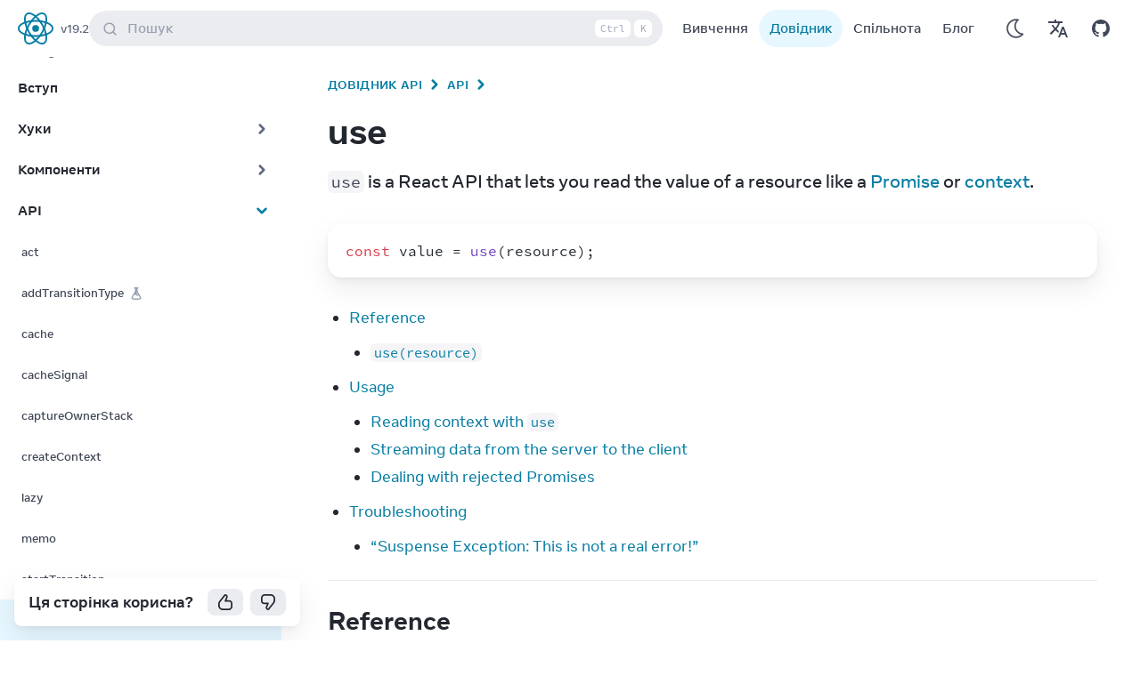

--- FILE ---
content_type: text/html; charset=utf-8
request_url: https://uk.react.dev/reference/react/use
body_size: 42307
content:
<!DOCTYPE html><html lang="uk" dir="ltr"><head><meta charSet="utf-8" data-next-head=""/><meta name="viewport" content="width=device-width, initial-scale=1" data-next-head=""/><script async="" src="https://www.googletagmanager.com/gtag/js?id=G-B1E83PJ3RT"></script><title data-next-head="">use – React</title><link rel="canonical" href="https://uk.react.dev/reference/react/use" data-next-head=""/><link rel="alternate" href="https://react.dev/reference/react/use" hrefLang="x-default" data-next-head=""/><link rel="alternate" hrefLang="en" href="https://react.dev/reference/react/use" data-next-head=""/><link rel="alternate" hrefLang="zh-hans" href="https://zh-hans.react.dev/reference/react/use" data-next-head=""/><link rel="alternate" hrefLang="es" href="https://es.react.dev/reference/react/use" data-next-head=""/><link rel="alternate" hrefLang="fr" href="https://fr.react.dev/reference/react/use" data-next-head=""/><link rel="alternate" hrefLang="ja" href="https://ja.react.dev/reference/react/use" data-next-head=""/><link rel="alternate" hrefLang="tr" href="https://tr.react.dev/reference/react/use" data-next-head=""/><link rel="alternate" hrefLang="ko" href="https://ko.react.dev/reference/react/use" data-next-head=""/><meta property="fb:app_id" content="623268441017527" data-next-head=""/><meta property="og:type" content="website" data-next-head=""/><meta property="og:url" content="https://uk.react.dev/reference/react/use" data-next-head=""/><meta property="og:title" content="use – React" data-next-head=""/><meta property="og:description" content="The library for web and native user interfaces" data-next-head=""/><meta property="og:image" content="https://uk.react.dev/images/og-reference.png" data-next-head=""/><meta name="twitter:card" content="summary_large_image" data-next-head=""/><meta name="twitter:site" content="@reactjs" data-next-head=""/><meta name="twitter:creator" content="@reactjs" data-next-head=""/><meta name="twitter:title" content="use – React" data-next-head=""/><meta name="twitter:description" content="The library for web and native user interfaces" data-next-head=""/><meta name="twitter:image" content="https://uk.react.dev/images/og-reference.png" data-next-head=""/><meta name="google-site-verification" content="sIlAGs48RulR4DdP95YSWNKZIEtCqQmRjzn-Zq-CcD0" data-next-head=""/><link rel="preload" href="https://react.dev/fonts/Source-Code-Pro-Regular.woff2" as="font" type="font/woff2" crossorigin="anonymous" data-next-head=""/><link rel="preload" href="https://react.dev/fonts/Source-Code-Pro-Bold.woff2" as="font" type="font/woff2" crossorigin="anonymous" data-next-head=""/><link rel="preload" href="https://react.dev/fonts/Optimistic_Display_W_Md.woff2" as="font" type="font/woff2" crossorigin="anonymous" data-next-head=""/><link rel="preload" href="https://react.dev/fonts/Optimistic_Display_W_SBd.woff2" as="font" type="font/woff2" crossorigin="anonymous" data-next-head=""/><link rel="preload" href="https://react.dev/fonts/Optimistic_Display_W_Bd.woff2" as="font" type="font/woff2" crossorigin="anonymous" data-next-head=""/><link rel="preload" href="https://react.dev/fonts/Optimistic_Text_W_Md.woff2" as="font" type="font/woff2" crossorigin="anonymous" data-next-head=""/><link rel="preload" href="https://react.dev/fonts/Optimistic_Text_W_Bd.woff2" as="font" type="font/woff2" crossorigin="anonymous" data-next-head=""/><link rel="preload" href="https://react.dev/fonts/Optimistic_Text_W_Rg.woff2" as="font" type="font/woff2" crossorigin="anonymous" data-next-head=""/><link rel="preload" href="https://react.dev/fonts/Optimistic_Text_W_It.woff2" as="font" type="font/woff2" crossorigin="anonymous" data-next-head=""/><link rel="preconnect" href="https://1FCF9AYYAT-dsn.algolia.net" data-next-head=""/><link rel="preload" href="/_next/static/css/0fb8ab91a26a5c9f.css" as="style"/><link rel="apple-touch-icon" sizes="180x180" href="/apple-touch-icon.png"/><link rel="icon" type="image/png" sizes="32x32" href="/favicon-32x32.png"/><link rel="icon" type="image/png" sizes="16x16" href="/favicon-16x16.png"/><link rel="manifest" href="/site.webmanifest"/><link rel="mask-icon" href="/safari-pinned-tab.svg" color="#404756"/><meta name="msapplication-TileColor" content="#2b5797"/><meta name="theme-color" content="#23272f"/><link rel="preload" as="image" imageSrcSet="/_next/image?url=%2Fimages%2Fuwu.png&amp;w=64&amp;q=75 1x, /_next/image?url=%2Fimages%2Fuwu.png&amp;w=128&amp;q=75 2x" data-next-head=""/><link rel="stylesheet" href="/_next/static/css/0fb8ab91a26a5c9f.css" data-n-g=""/><noscript data-n-css=""></noscript><script defer="" noModule="" src="/_next/static/chunks/polyfills-42372ed130431b0a.js"></script><script src="/_next/static/chunks/webpack-efb07c7ca85f2a51.js" defer=""></script><script src="/_next/static/chunks/framework-76ad44d61c11f057.js" defer=""></script><script src="/_next/static/chunks/main-54c914288f82a2e9.js" defer=""></script><script src="/_next/static/chunks/pages/_app-6d7b64b3b21a9551.js" defer=""></script><script src="/_next/static/chunks/668-9be9de6fa7660277.js" defer=""></script><script src="/_next/static/chunks/123-62e99b579d0ba385.js" defer=""></script><script src="/_next/static/chunks/pages/%5B%5B...markdownPath%5D%5D-e9aab243c0b2ce48.js" defer=""></script><script src="/_next/static/ZlhxGRMMys3JTMtdT_JAj/_buildManifest.js" defer=""></script><script src="/_next/static/ZlhxGRMMys3JTMtdT_JAj/_ssgManifest.js" defer=""></script></head><script>window.dataLayer = window.dataLayer || [];function gtag(){dataLayer.push(arguments);}gtag('js', new Date());gtag('config', 'G-B1E83PJ3RT');</script><body class="font-text font-medium antialiased text-lg bg-wash dark:bg-wash-dark text-secondary dark:text-secondary-dark leading-base"><script>
              (function () {
                try {
                  let logShown = false;
                  function setUwu(isUwu) {
                    try {
                      if (isUwu) {
                        localStorage.setItem('uwu', true);
                        document.documentElement.classList.add('uwu');
                        if (!logShown) {
                          console.log('uwu mode! turn off with ?uwu=0');
                          console.log('logo credit to @sawaratsuki1004 via https://github.com/SAWARATSUKI/ServiceLogos');
                          logShown = true;
                        }
                      } else {
                        localStorage.removeItem('uwu');
                        document.documentElement.classList.remove('uwu');
                        console.log('uwu mode off. turn on with ?uwu');
                      }
                    } catch (err) { }
                  }
                  window.__setUwu = setUwu;
                  function checkQueryParam() {
                    const params = new URLSearchParams(window.location.search);
                    const value = params.get('uwu');
                    switch(value) {
                      case '':
                      case 'true':
                      case '1':
                        return true;
                      case 'false':
                      case '0':
                        return false;
                      default:
                        return null;
                    }
                  }
                  function checkLocalStorage() {
                    try {
                      return localStorage.getItem('uwu') === 'true';
                    } catch (err) {
                      return false;
                    }
                  }
                  const uwuQueryParam = checkQueryParam();
                  if (uwuQueryParam != null) {
                    setUwu(uwuQueryParam);
                  } else if (checkLocalStorage()) {
                    document.documentElement.classList.add('uwu');
                  }
                } catch (err) { }
              })();
            </script><script>
                (function () {
                  function setTheme(newTheme) {
                    window.__theme = newTheme;
                    if (newTheme === 'dark') {
                      document.documentElement.classList.add('dark');
                    } else if (newTheme === 'light') {
                      document.documentElement.classList.remove('dark');
                    }
                  }

                  var preferredTheme;
                  try {
                    preferredTheme = localStorage.getItem('theme');
                  } catch (err) { }

                  window.__setPreferredTheme = function(newTheme) {
                    preferredTheme = newTheme;
                    setTheme(newTheme);
                    try {
                      localStorage.setItem('theme', newTheme);
                    } catch (err) { }
                  };

                  var initialTheme = preferredTheme;
                  var darkQuery = window.matchMedia('(prefers-color-scheme: dark)');

                  if (!initialTheme) {
                    initialTheme = darkQuery.matches ? 'dark' : 'light';
                  }
                  setTheme(initialTheme);

                  darkQuery.addEventListener('change', function (e) {
                    if (!preferredTheme) {
                      setTheme(e.matches ? 'dark' : 'light');
                    }
                  });

                  // Detect whether the browser is Mac to display platform specific content
                  // An example of such content can be the keyboard shortcut displayed in the search bar
                  document.documentElement.classList.add(
                      window.navigator.platform.includes('Mac')
                      ? "platform-mac" 
                      : "platform-win"
                  );
                })();
              </script><link rel="preload" as="image" imageSrcSet="/_next/image?url=%2Fimages%2Fuwu.png&amp;w=64&amp;q=75 1x, /_next/image?url=%2Fimages%2Fuwu.png&amp;w=128&amp;q=75 2x"/><div id="__next"><div></div><div class="z-40 sticky top-0"><nav class="duration-300 backdrop-filter backdrop-blur-lg backdrop-saturate-200 transition-shadow bg-opacity-90 items-center w-full flex justify-between bg-wash dark:bg-wash-dark dark:bg-opacity-95 px-1.5 lg:pe-5 lg:ps-4 z-40"><div class="flex items-center justify-between w-full h-16 gap-0 sm:gap-3"><div class="flex flex-row 3xl:flex-1 items-centers"><button type="button" aria-label="Меню" class="active:scale-95 transition-transform flex lg:hidden w-12 h-12 rounded-full items-center justify-center hover:bg-primary/5 hover:dark:bg-primary-dark/5 outline-link"><svg width="1.33em" height="1.33em" viewBox="0 0 24 24" fill="none" stroke="currentColor" stroke-width="2" stroke-linecap="round" stroke-linejoin="round"><line x1="3" y1="12" x2="21" y2="12"></line><line x1="3" y1="6" x2="21" y2="6"></line><line x1="3" y1="18" x2="21" y2="18"></line></svg></button><span data-state="closed" class="flex items-center" style="-webkit-touch-callout:none"><div class="flex items-center"><div class="uwu-visible flex items-center justify-center h-full"><a class="active:scale-95 transition-transform" href="/"><img alt="лого від @sawaratsuki1004" title="лого від @sawaratsuki1004" width="63" height="32" decoding="async" data-nimg="1" class="h-8" style="color:transparent" srcSet="/_next/image?url=%2Fimages%2Fuwu.png&amp;w=64&amp;q=75 1x, /_next/image?url=%2Fimages%2Fuwu.png&amp;w=128&amp;q=75 2x" src="/_next/image?url=%2Fimages%2Fuwu.png&amp;w=128&amp;q=75"/></a></div><div class="uwu-hidden"><a class="active:scale-95 overflow-hidden transition-transform relative items-center text-primary dark:text-primary-dark p-1 whitespace-nowrap outline-link rounded-full 3xl:rounded-xl inline-flex text-lg font-normal gap-2" href="/"><svg width="100%" height="100%" viewBox="-10.5 -9.45 21 18.9" fill="none" xmlns="http://www.w3.org/2000/svg" class="text-sm me-0 w-10 h-10 text-brand dark:text-brand-dark flex origin-center transition-all ease-in-out"><circle cx="0" cy="0" r="2" fill="currentColor"></circle><g stroke="currentColor" stroke-width="1" fill="none"><ellipse rx="10" ry="4.5"></ellipse><ellipse rx="10" ry="4.5" transform="rotate(60)"></ellipse><ellipse rx="10" ry="4.5" transform="rotate(120)"></ellipse></g></svg><span class="sr-only 3xl:not-sr-only">React</span></a></div></div></span><div class="flex flex-column justify-center items-center"><a class=" flex py-2 flex-column justify-center items-center text-gray-50 dark:text-gray-30 hover:text-link hover:dark:text-link-dark hover:underline text-sm ms-1 cursor-pointer" href="/versions">v<!-- -->19.2</a></div></div><div class="items-center justify-center flex-1 hidden w-full md:flex 3xl:w-auto 3xl:shrink-0 3xl:justify-center"><button type="button" class="flex 3xl:w-[56rem] 3xl:mx-0 relative ps-4 pe-1 py-1 h-10 bg-gray-30/20 dark:bg-gray-40/20 outline-none focus:outline-link betterhover:hover:bg-opacity-80 pointer items-center text-start w-full text-gray-30 rounded-full align-middle text-base"><svg width="1em" height="1em" viewBox="0 0 20 20" class="align-middle me-3 text-gray-30 shrink-0 group-betterhover:hover:text-gray-70"><path d="M14.386 14.386l4.0877 4.0877-4.0877-4.0877c-2.9418 2.9419-7.7115 2.9419-10.6533 0-2.9419-2.9418-2.9419-7.7115 0-10.6533 2.9418-2.9419 7.7115-2.9419 10.6533 0 2.9419 2.9418 2.9419 7.7115 0 10.6533z" stroke="currentColor" fill="none" stroke-width="2" fill-rule="evenodd" stroke-linecap="round" stroke-linejoin="round"></path></svg>Пошук<span class="hidden ms-auto sm:flex item-center me-1"><kbd class="w-5 h-5 border border-transparent me-1 bg-wash dark:bg-wash-dark text-gray-30 align-middle p-0 inline-flex justify-center items-center text-xs text-center rounded-md" data-platform="mac">⌘</kbd><kbd class="w-10 h-5 border border-transparent me-1 bg-wash dark:bg-wash-dark text-gray-30 align-middle p-0 inline-flex justify-center items-center text-xs text-center rounded-md" data-platform="win">Ctrl</kbd><kbd class="w-5 h-5 border border-transparent me-1 bg-wash dark:bg-wash-dark text-gray-30 align-middle p-0 inline-flex justify-center items-center text-xs text-center rounded-md">K</kbd></span></button></div><div class="text-base justify-center items-center gap-1.5 flex 3xl:flex-1 flex-row 3xl:justify-end"><div class="mx-2.5 gap-1.5 hidden lg:flex"><div class="flex flex-auto sm:flex-1"><a class="active:scale-95 transition-transform w-full text-center outline-link py-1.5 px-1.5 xs:px-3 sm:px-4 rounded-full capitalize whitespace-nowrap hover:bg-primary/5 hover:dark:bg-primary-dark/5" href="/learn">Вивчення</a></div><div class="flex flex-auto sm:flex-1"><a class="active:scale-95 transition-transform w-full text-center outline-link py-1.5 px-1.5 xs:px-3 sm:px-4 rounded-full capitalize whitespace-nowrap bg-highlight dark:bg-highlight-dark text-link dark:text-link-dark" href="/reference/react">Довідник</a></div><div class="flex flex-auto sm:flex-1"><a class="active:scale-95 transition-transform w-full text-center outline-link py-1.5 px-1.5 xs:px-3 sm:px-4 rounded-full capitalize whitespace-nowrap hover:bg-primary/5 hover:dark:bg-primary-dark/5" href="/community">Спільнота</a></div><div class="flex flex-auto sm:flex-1"><a class="active:scale-95 transition-transform w-full text-center outline-link py-1.5 px-1.5 xs:px-3 sm:px-4 rounded-full capitalize whitespace-nowrap hover:bg-primary/5 hover:dark:bg-primary-dark/5" href="/blog">Блог</a></div></div><div class="flex w-full md:hidden"></div><div class="flex items-center -space-x-2.5 xs:space-x-0 "><div class="flex md:hidden"><button aria-label="Пошук" type="button" class="flex items-center justify-center w-12 h-12 transition-transform rounded-full active:scale-95 md:hidden hover:bg-secondary-button hover:dark:bg-secondary-button-dark outline-link"><svg width="1em" height="1em" viewBox="0 0 20 20" class="w-5 h-5 align-middle"><path d="M14.386 14.386l4.0877 4.0877-4.0877-4.0877c-2.9418 2.9419-7.7115 2.9419-10.6533 0-2.9419-2.9418-2.9419-7.7115 0-10.6533 2.9418-2.9419 7.7115-2.9419 10.6533 0 2.9419 2.9418 2.9419 7.7115 0 10.6533z" stroke="currentColor" fill="none" stroke-width="2" fill-rule="evenodd" stroke-linecap="round" stroke-linejoin="round"></path></svg></button></div><div class="flex dark:hidden"><button type="button" aria-label="Використовувати темний режим" class="flex items-center justify-center w-12 h-12 transition-transform rounded-full active:scale-95 hover:bg-primary/5 hover:dark:bg-primary-dark/5 outline-link"><svg xmlns="http://www.w3.org/2000/svg" width="28" height="28" viewBox="0 0 32 32"><g fill="none" fill-rule="evenodd" transform="translate(-440 -200)"><path fill="currentColor" fill-rule="nonzero" stroke="currentColor" stroke-width="0.5" d="M102,21 C102,18.1017141 103.307179,15.4198295 105.51735,13.6246624 C106.001939,13.2310647 105.821611,12.4522936 105.21334,12.3117518 C104.322006,12.1058078 103.414758,12 102.5,12 C95.8722864,12 90.5,17.3722864 90.5,24 C90.5,30.6277136 95.8722864,36 102.5,36 C106.090868,36 109.423902,34.4109093 111.690274,31.7128995 C112.091837,31.2348572 111.767653,30.5041211 111.143759,30.4810139 C106.047479,30.2922628 102,26.1097349 102,21 Z M102.5,34.5 C96.7007136,34.5 92,29.7992864 92,24 C92,18.2007136 96.7007136,13.5 102.5,13.5 C102.807386,13.5 103.113925,13.5136793 103.419249,13.5407785 C101.566047,15.5446378 100.5,18.185162 100.5,21 C100.5,26.3198526 104.287549,30.7714322 109.339814,31.7756638 L109.516565,31.8092927 C107.615276,33.5209452 105.138081,34.5 102.5,34.5 Z" transform="translate(354.5 192)"></path><polygon points="444 228 468 228 468 204 444 204"></polygon></g></svg></button></div><div class="hidden dark:flex"><button type="button" aria-label="Використовувати світлий режим" class="flex items-center justify-center w-12 h-12 transition-transform rounded-full active:scale-95 hover:bg-primary/5 hover:dark:bg-primary-dark/5 outline-link"><svg xmlns="http://www.w3.org/2000/svg" width="32" height="32" viewBox="0 0 32 32"><g fill="none" fill-rule="evenodd" transform="translate(-442 -200)"><g fill="currentColor" transform="translate(356 144)"><path fill-rule="nonzero" d="M108.5 24C108.5 27.5902136 105.590214 30.5 102 30.5 98.4097864 30.5 95.5 27.5902136 95.5 24 95.5 20.4097864 98.4097864 17.5 102 17.5 105.590214 17.5 108.5 20.4097864 108.5 24zM107 24C107 21.2382136 104.761786 19 102 19 99.2382136 19 97 21.2382136 97 24 97 26.7617864 99.2382136 29 102 29 104.761786 29 107 26.7617864 107 24zM101 12.75L101 14.75C101 15.1642136 101.335786 15.5 101.75 15.5 102.164214 15.5 102.5 15.1642136 102.5 14.75L102.5 12.75C102.5 12.3357864 102.164214 12 101.75 12 101.335786 12 101 12.3357864 101 12.75zM95.7255165 14.6323616L96.7485165 16.4038616C96.9556573 16.7625614 97.4143618 16.8854243 97.7730616 16.6782835 98.1317614 16.4711427 98.2546243 16.0124382 98.0474835 15.6537384L97.0244835 13.8822384C96.8173427 13.5235386 96.3586382 13.4006757 95.9999384 13.6078165 95.6412386 13.8149573 95.5183757 14.2736618 95.7255165 14.6323616zM91.8822384 19.0244835L93.6537384 20.0474835C94.0124382 20.2546243 94.4711427 20.1317614 94.6782835 19.7730616 94.8854243 19.4143618 94.7625614 18.9556573 94.4038616 18.7485165L92.6323616 17.7255165C92.2736618 17.5183757 91.8149573 17.6412386 91.6078165 17.9999384 91.4006757 18.3586382 91.5235386 18.8173427 91.8822384 19.0244835zM90.75 25L92.75 25C93.1642136 25 93.5 24.6642136 93.5 24.25 93.5 23.8357864 93.1642136 23.5 92.75 23.5L90.75 23.5C90.3357864 23.5 90 23.8357864 90 24.25 90 24.6642136 90.3357864 25 90.75 25zM92.6323616 30.2744835L94.4038616 29.2514835C94.7625614 29.0443427 94.8854243 28.5856382 94.6782835 28.2269384 94.4711427 27.8682386 94.0124382 27.7453757 93.6537384 27.9525165L91.8822384 28.9755165C91.5235386 29.1826573 91.4006757 29.6413618 91.6078165 30.0000616 91.8149573 30.3587614 92.2736618 30.4816243 92.6323616 30.2744835zM97.0244835 34.1177616L98.0474835 32.3462616C98.2546243 31.9875618 98.1317614 31.5288573 97.7730616 31.3217165 97.4143618 31.1145757 96.9556573 31.2374386 96.7485165 31.5961384L95.7255165 33.3676384C95.5183757 33.7263382 95.6412386 34.1850427 95.9999384 34.3921835 96.3586382 34.5993243 96.8173427 34.4764614 97.0244835 34.1177616zM103 35.25L103 33.25C103 32.8357864 102.664214 32.5 102.25 32.5 101.835786 32.5 101.5 32.8357864 101.5 33.25L101.5 35.25C101.5 35.6642136 101.835786 36 102.25 36 102.664214 36 103 35.6642136 103 35.25zM108.274483 33.3676384L107.251483 31.5961384C107.044343 31.2374386 106.585638 31.1145757 106.226938 31.3217165 105.868239 31.5288573 105.745376 31.9875618 105.952517 32.3462616L106.975517 34.1177616C107.182657 34.4764614 107.641362 34.5993243 108.000062 34.3921835 108.358761 34.1850427 108.481624 33.7263382 108.274483 33.3676384zM112.117762 28.9755165L110.346262 27.9525165C109.987562 27.7453757 109.528857 27.8682386 109.321717 28.2269384 109.114576 28.5856382 109.237439 29.0443427 109.596138 29.2514835L111.367638 30.2744835C111.726338 30.4816243 112.185043 30.3587614 112.392183 30.0000616 112.599324 29.6413618 112.476461 29.1826573 112.117762 28.9755165zM113.25 23L111.25 23C110.835786 23 110.5 23.3357864 110.5 23.75 110.5 24.1642136 110.835786 24.5 111.25 24.5L113.25 24.5C113.664214 24.5 114 24.1642136 114 23.75 114 23.3357864 113.664214 23 113.25 23zM111.367638 17.7255165L109.596138 18.7485165C109.237439 18.9556573 109.114576 19.4143618 109.321717 19.7730616 109.528857 20.1317614 109.987562 20.2546243 110.346262 20.0474835L112.117762 19.0244835C112.476461 18.8173427 112.599324 18.3586382 112.392183 17.9999384 112.185043 17.6412386 111.726338 17.5183757 111.367638 17.7255165zM106.975517 13.8822384L105.952517 15.6537384C105.745376 16.0124382 105.868239 16.4711427 106.226938 16.6782835 106.585638 16.8854243 107.044343 16.7625614 107.251483 16.4038616L108.274483 14.6323616C108.481624 14.2736618 108.358761 13.8149573 108.000062 13.6078165 107.641362 13.4006757 107.182657 13.5235386 106.975517 13.8822384z" transform="translate(0 48)" stroke="currentColor" stroke-width="0.25"></path><path d="M98.6123,60.1372 C98.6123,59.3552 98.8753,58.6427 99.3368,58.0942 C99.5293,57.8657 99.3933,57.5092 99.0943,57.5017 C99.0793,57.5012 99.0633,57.5007 99.0483,57.5007 C97.1578,57.4747 95.5418,59.0312 95.5008,60.9217 C95.4578,62.8907 97.0408,64.5002 98.9998,64.5002 C99.7793,64.5002 100.4983,64.2452 101.0798,63.8142 C101.3183,63.6372 101.2358,63.2627 100.9478,63.1897 C99.5923,62.8457 98.6123,61.6072 98.6123,60.1372" transform="translate(3 11)"></path></g><polygon points="444 228 468 228 468 204 444 204"></polygon></g></svg></button></div><div class="flex"><a class="active:scale-95 transition-transform flex w-12 h-12 rounded-full items-center justify-center hover:bg-primary/5 hover:dark:bg-primary-dark/5 outline-link" aria-label="Переклади" href="/community/translations"><svg xmlns="http://www.w3.org/2000/svg" width="24" height="24" viewBox="0 0 24 24"><path fill="currentColor" d=" M12.87 15.07l-2.54-2.51.03-.03c1.74-1.94 2.98-4.17 3.71-6.53H17V4h-7V2H8v2H1v1.99h11.17C11.5 7.92 10.44 9.75 9 11.35 8.07 10.32 7.3 9.19 6.69 8h-2c.73 1.63 1.73 3.17 2.98 4.56l-5.09 5.02L4 19l5-5 3.11 3.11.76-2.04zM18.5 10h-2L12 22h2l1.12-3h4.75L21 22h2l-4.5-12zm-2.62 7l1.62-4.33L19.12 17h-3.24z "></path></svg></a></div><div class="flex"><a class="flex items-center justify-center w-12 h-12 transition-transform rounded-full active:scale-95 hover:bg-primary/5 hover:dark:bg-primary-dark/5 outline-link" target="_blank" rel="noreferrer noopener" aria-label="Відкрити на GitHub" href="https://github.com/facebook/react/releases"><svg xmlns="http://www.w3.org/2000/svg" width="20" height="20" viewBox="0 0 24 24"><g fill="currentColor"><path d="M12 0c-6.626 0-12 5.373-12 12 0 5.302 3.438 9.8 8.207 11.387.599.111.793-.261.793-.577v-2.234c-3.338.726-4.033-1.416-4.033-1.416-.546-1.387-1.333-1.756-1.333-1.756-1.089-.745.083-.729.083-.729 1.205.084 1.839 1.237 1.839 1.237 1.07 1.834 2.807 1.304 3.492.997.107-.775.418-1.305.762-1.604-2.665-.305-5.467-1.334-5.467-5.931 0-1.311.469-2.381 1.236-3.221-.124-.303-.535-1.524.117-3.176 0 0 1.008-.322 3.301 1.23.957-.266 1.983-.399 3.003-.404 1.02.005 2.047.138 3.006.404 2.291-1.552 3.297-1.23 3.297-1.23.653 1.653.242 2.874.118 3.176.77.84 1.235 1.911 1.235 3.221 0 4.609-2.807 5.624-5.479 5.921.43.372.823 1.102.823 2.222v3.293c0 .319.192.694.801.576 4.765-1.589 8.199-6.086 8.199-11.386 0-6.627-5.373-12-12-12z"></path></g></svg></a></div></div></div></div></nav></div><div class="grid grid-cols-only-content lg:grid-cols-sidebar-content 2xl:grid-cols-sidebar-content-toc"><div class="lg:-mt-16 z-10"><div class="fixed top-0 py-0 shadow lg:pt-16 lg:sticky start-0 end-0 lg:shadow-none"><div class="sticky top-0 lg:bottom-0 lg:h-[calc(100vh-4rem)] flex flex-col"><div class="overflow-y-scroll no-bg-scrollbar lg:w-[342px] grow bg-wash dark:bg-wash-dark" style="overscroll-behavior:contain"><aside class="lg:grow flex-col w-full pb-8 lg:pb-0 lg:max-w-custom-xs z-10 hidden lg:block"><nav role="navigation" style="--bg-opacity:.2" class="w-full pt-6 scrolling-touch lg:h-auto grow pe-0 lg:pe-5 lg:pb-16 md:pt-4 lg:pt-4 scrolling-gpu"><!--$--><ul><h3 class="mb-1 text-sm font-bold ms-5 text-tertiary dark:text-tertiary-dark">react@19.2</h3><li><a title="Вступ" target="" class="p-2 pe-2 w-full rounded-none lg:rounded-e-2xl text-start hover:bg-gray-5 dark:hover:bg-gray-80 relative flex items-center justify-between ps-5 text-base font-bold text-primary dark:text-primary-dark" href="/reference/react"><div>Вступ<!-- --> </div></a></li><li><a title="Хуки" target="" class="p-2 pe-2 w-full rounded-none lg:rounded-e-2xl text-start hover:bg-gray-5 dark:hover:bg-gray-80 relative flex items-center justify-between ps-5 text-base font-bold text-primary dark:text-primary-dark" href="/reference/react/hooks"><div>Хуки<!-- --> </div><span class="pe-1 text-tertiary dark:text-tertiary-dark"><svg xmlns="http://www.w3.org/2000/svg" width="20" height="20" viewBox="0 0 20 20" class="duration-100 ease-in transition -rotate-90 rtl:rotate-90" style="min-width:20px;min-height:20px"><g fill="none" fill-rule="evenodd" transform="translate(-446 -398)"><path fill="currentColor" fill-rule="nonzero" d="M95.8838835,240.366117 C95.3957281,239.877961 94.6042719,239.877961 94.1161165,240.366117 C93.6279612,240.854272 93.6279612,241.645728 94.1161165,242.133883 L98.6161165,246.633883 C99.1042719,247.122039 99.8957281,247.122039 100.383883,246.633883 L104.883883,242.133883 C105.372039,241.645728 105.372039,240.854272 104.883883,240.366117 C104.395728,239.877961 103.604272,239.877961 103.116117,240.366117 L99.5,243.982233 L95.8838835,240.366117 Z" transform="translate(356.5 164.5)"></path><polygon points="446 418 466 418 466 398 446 398"></polygon></g></svg></span></a><div class="opacity-50" style="transition:opacity 250ms ease-in-out"><div id="react-collapsed-panel-:Rgqm6:" aria-hidden="true" role="region" style="box-sizing:border-box;display:none;height:0px;overflow:hidden"><ul><li><a title="useActionState" target="" class="p-2 pe-2 w-full rounded-none lg:rounded-e-2xl text-start hover:bg-gray-5 dark:hover:bg-gray-80 relative flex items-center justify-between text-sm ps-6 ps-5 text-base text-secondary dark:text-secondary-dark" href="/reference/react/useActionState"><div>useActionState<!-- --> </div></a></li><li><a title="useCallback" target="" class="p-2 pe-2 w-full rounded-none lg:rounded-e-2xl text-start hover:bg-gray-5 dark:hover:bg-gray-80 relative flex items-center justify-between text-sm ps-6 ps-5 text-base text-secondary dark:text-secondary-dark" href="/reference/react/useCallback"><div>useCallback<!-- --> </div></a></li><li><a title="useContext" target="" class="p-2 pe-2 w-full rounded-none lg:rounded-e-2xl text-start hover:bg-gray-5 dark:hover:bg-gray-80 relative flex items-center justify-between text-sm ps-6 ps-5 text-base text-secondary dark:text-secondary-dark" href="/reference/react/useContext"><div>useContext<!-- --> </div></a></li><li><a title="useDebugValue" target="" class="p-2 pe-2 w-full rounded-none lg:rounded-e-2xl text-start hover:bg-gray-5 dark:hover:bg-gray-80 relative flex items-center justify-between text-sm ps-6 ps-5 text-base text-secondary dark:text-secondary-dark" href="/reference/react/useDebugValue"><div>useDebugValue<!-- --> </div></a></li><li><a title="useDeferredValue" target="" class="p-2 pe-2 w-full rounded-none lg:rounded-e-2xl text-start hover:bg-gray-5 dark:hover:bg-gray-80 relative flex items-center justify-between text-sm ps-6 ps-5 text-base text-secondary dark:text-secondary-dark" href="/reference/react/useDeferredValue"><div>useDeferredValue<!-- --> </div></a></li><li><a title="useEffect" target="" class="p-2 pe-2 w-full rounded-none lg:rounded-e-2xl text-start hover:bg-gray-5 dark:hover:bg-gray-80 relative flex items-center justify-between text-sm ps-6 ps-5 text-base text-secondary dark:text-secondary-dark" href="/reference/react/useEffect"><div>useEffect<!-- --> </div></a></li><li><a title="useEffectEvent" target="" class="p-2 pe-2 w-full rounded-none lg:rounded-e-2xl text-start hover:bg-gray-5 dark:hover:bg-gray-80 relative flex items-center justify-between text-sm ps-6 ps-5 text-base text-secondary dark:text-secondary-dark" href="/reference/react/useEffectEvent"><div>useEffectEvent<!-- --> </div></a></li><li><a title="useId" target="" class="p-2 pe-2 w-full rounded-none lg:rounded-e-2xl text-start hover:bg-gray-5 dark:hover:bg-gray-80 relative flex items-center justify-between text-sm ps-6 ps-5 text-base text-secondary dark:text-secondary-dark" href="/reference/react/useId"><div>useId<!-- --> </div></a></li><li><a title="useImperativeHandle" target="" class="p-2 pe-2 w-full rounded-none lg:rounded-e-2xl text-start hover:bg-gray-5 dark:hover:bg-gray-80 relative flex items-center justify-between text-sm ps-6 ps-5 text-base text-secondary dark:text-secondary-dark" href="/reference/react/useImperativeHandle"><div>useImperativeHandle<!-- --> </div></a></li><li><a title="useInsertionEffect" target="" class="p-2 pe-2 w-full rounded-none lg:rounded-e-2xl text-start hover:bg-gray-5 dark:hover:bg-gray-80 relative flex items-center justify-between text-sm ps-6 ps-5 text-base text-secondary dark:text-secondary-dark" href="/reference/react/useInsertionEffect"><div>useInsertionEffect<!-- --> </div></a></li><li><a title="useLayoutEffect" target="" class="p-2 pe-2 w-full rounded-none lg:rounded-e-2xl text-start hover:bg-gray-5 dark:hover:bg-gray-80 relative flex items-center justify-between text-sm ps-6 ps-5 text-base text-secondary dark:text-secondary-dark" href="/reference/react/useLayoutEffect"><div>useLayoutEffect<!-- --> </div></a></li><li><a title="useMemo" target="" class="p-2 pe-2 w-full rounded-none lg:rounded-e-2xl text-start hover:bg-gray-5 dark:hover:bg-gray-80 relative flex items-center justify-between text-sm ps-6 ps-5 text-base text-secondary dark:text-secondary-dark" href="/reference/react/useMemo"><div>useMemo<!-- --> </div></a></li><li><a title="useOptimistic" target="" class="p-2 pe-2 w-full rounded-none lg:rounded-e-2xl text-start hover:bg-gray-5 dark:hover:bg-gray-80 relative flex items-center justify-between text-sm ps-6 ps-5 text-base text-secondary dark:text-secondary-dark" href="/reference/react/useOptimistic"><div>useOptimistic<!-- --> </div></a></li><li><a title="useReducer" target="" class="p-2 pe-2 w-full rounded-none lg:rounded-e-2xl text-start hover:bg-gray-5 dark:hover:bg-gray-80 relative flex items-center justify-between text-sm ps-6 ps-5 text-base text-secondary dark:text-secondary-dark" href="/reference/react/useReducer"><div>useReducer<!-- --> </div></a></li><li><a title="useRef" target="" class="p-2 pe-2 w-full rounded-none lg:rounded-e-2xl text-start hover:bg-gray-5 dark:hover:bg-gray-80 relative flex items-center justify-between text-sm ps-6 ps-5 text-base text-secondary dark:text-secondary-dark" href="/reference/react/useRef"><div>useRef<!-- --> </div></a></li><li><a title="useState" target="" class="p-2 pe-2 w-full rounded-none lg:rounded-e-2xl text-start hover:bg-gray-5 dark:hover:bg-gray-80 relative flex items-center justify-between text-sm ps-6 ps-5 text-base text-secondary dark:text-secondary-dark" href="/reference/react/useState"><div>useState<!-- --> </div></a></li><li><a title="useSyncExternalStore" target="" class="p-2 pe-2 w-full rounded-none lg:rounded-e-2xl text-start hover:bg-gray-5 dark:hover:bg-gray-80 relative flex items-center justify-between text-sm ps-6 ps-5 text-base text-secondary dark:text-secondary-dark" href="/reference/react/useSyncExternalStore"><div>useSyncExternalStore<!-- --> </div></a></li><li><a title="useTransition" target="" class="p-2 pe-2 w-full rounded-none lg:rounded-e-2xl text-start hover:bg-gray-5 dark:hover:bg-gray-80 relative flex items-center justify-between text-sm ps-6 ps-5 text-base text-secondary dark:text-secondary-dark" href="/reference/react/useTransition"><div>useTransition<!-- --> </div></a></li></ul></div></div></li><li><a title="Компоненти" target="" class="p-2 pe-2 w-full rounded-none lg:rounded-e-2xl text-start hover:bg-gray-5 dark:hover:bg-gray-80 relative flex items-center justify-between ps-5 text-base font-bold text-primary dark:text-primary-dark" href="/reference/react/components"><div>Компоненти<!-- --> </div><span class="pe-1 text-tertiary dark:text-tertiary-dark"><svg xmlns="http://www.w3.org/2000/svg" width="20" height="20" viewBox="0 0 20 20" class="duration-100 ease-in transition -rotate-90 rtl:rotate-90" style="min-width:20px;min-height:20px"><g fill="none" fill-rule="evenodd" transform="translate(-446 -398)"><path fill="currentColor" fill-rule="nonzero" d="M95.8838835,240.366117 C95.3957281,239.877961 94.6042719,239.877961 94.1161165,240.366117 C93.6279612,240.854272 93.6279612,241.645728 94.1161165,242.133883 L98.6161165,246.633883 C99.1042719,247.122039 99.8957281,247.122039 100.383883,246.633883 L104.883883,242.133883 C105.372039,241.645728 105.372039,240.854272 104.883883,240.366117 C104.395728,239.877961 103.604272,239.877961 103.116117,240.366117 L99.5,243.982233 L95.8838835,240.366117 Z" transform="translate(356.5 164.5)"></path><polygon points="446 418 466 418 466 398 446 398"></polygon></g></svg></span></a><div class="opacity-50" style="transition:opacity 250ms ease-in-out"><div id="react-collapsed-panel-:Rh2m6:" aria-hidden="true" role="region" style="box-sizing:border-box;display:none;height:0px;overflow:hidden"><ul><li><a title="&lt;Fragment&gt; (&lt;&gt;)" target="" class="p-2 pe-2 w-full rounded-none lg:rounded-e-2xl text-start hover:bg-gray-5 dark:hover:bg-gray-80 relative flex items-center justify-between text-sm ps-6 ps-5 text-base text-secondary dark:text-secondary-dark" href="/reference/react/Fragment"><div>&lt;Fragment&gt; (&lt;&gt;)<!-- --> </div></a></li><li><a title="&lt;Profiler&gt;" target="" class="p-2 pe-2 w-full rounded-none lg:rounded-e-2xl text-start hover:bg-gray-5 dark:hover:bg-gray-80 relative flex items-center justify-between text-sm ps-6 ps-5 text-base text-secondary dark:text-secondary-dark" href="/reference/react/Profiler"><div>&lt;Profiler&gt;<!-- --> </div></a></li><li><a title="&lt;StrictMode&gt;" target="" class="p-2 pe-2 w-full rounded-none lg:rounded-e-2xl text-start hover:bg-gray-5 dark:hover:bg-gray-80 relative flex items-center justify-between text-sm ps-6 ps-5 text-base text-secondary dark:text-secondary-dark" href="/reference/react/StrictMode"><div>&lt;StrictMode&gt;<!-- --> </div></a></li><li><a title="&lt;Suspense&gt;" target="" class="p-2 pe-2 w-full rounded-none lg:rounded-e-2xl text-start hover:bg-gray-5 dark:hover:bg-gray-80 relative flex items-center justify-between text-sm ps-6 ps-5 text-base text-secondary dark:text-secondary-dark" href="/reference/react/Suspense"><div>&lt;Suspense&gt;<!-- --> </div></a></li><li><a title="&lt;Activity&gt;" target="" class="p-2 pe-2 w-full rounded-none lg:rounded-e-2xl text-start hover:bg-gray-5 dark:hover:bg-gray-80 relative flex items-center justify-between text-sm ps-6 ps-5 text-base text-secondary dark:text-secondary-dark" href="/reference/react/Activity"><div>&lt;Activity&gt;<!-- --> </div></a></li><li><a title="&lt;ViewTransition&gt;" target="" class="p-2 pe-2 w-full rounded-none lg:rounded-e-2xl text-start hover:bg-gray-5 dark:hover:bg-gray-80 relative flex items-center justify-between text-sm ps-6 ps-5 text-base text-secondary dark:text-secondary-dark" href="/reference/react/ViewTransition"><div>&lt;ViewTransition&gt;<!-- --> <svg class="ms-1 text-gray-30 dark:text-gray-60 inline-block w-3.5 h-3.5 align-[-3px]" width="20px" height="20px" viewBox="0 0 20 20" version="1.1" xmlns="http://www.w3.org/2000/svg"><title> - ця функція доступна в останній canary-версії React</title><g stroke="none" stroke-width="1" fill="none" fill-rule="evenodd"><g id="noun-labs-1201738-(2)" transform="translate(2, 0)" fill="currentColor" fill-rule="nonzero"><path d="M10.2865804,5.55665262 L10.2865804,2.22331605 L10.8591544,2.22331605 C11.0103911,2.22244799 11.1551447,2.16342155 11.2617505,2.05914367 C11.3684534,1.95486857 11.4282767,1.81370176 11.4282767,1.66667106 L11.4282767,0.556642208 C11.4282767,0.40907262 11.3678934,0.26747526 11.2605218,0.16308627 C11.1531503,0.0587028348 11.0074938,0 10.8556998,0 L5.14338868,0 C4.9915947,0 4.84594391,0.0587028348 4.73856664,0.16308627 C4.63119507,0.267469704 4.57081178,0.40907262 4.57081178,0.556642208 L4.57081178,1.66667106 C4.57081178,1.81434899 4.63119507,1.95594912 4.73856664,2.06033811 C4.8459382,2.16472155 4.9915947,2.22331605 5.14338868,2.22331605 L5.71596273,2.22331605 L5.71596273,5.55665262 C5.71596273,8.38665538 2.97295619,9.88999017 0.651686904,15.5566623 C-0.0957823782,17.360053 -2.00560068,20 7.99951567,20 C18.004632,20 16.0948137,17.3600252 15.3507732,15.5566623 C13.0124432,9.88999017 10.2865804,8.38665538 10.2865804,5.55665262 Z M9.89570197,10.709991 C10.0921412,10.709991 10.2805515,10.7858383 10.4193876,10.9209301 C10.5583466,11.0559135 10.6363652,11.2390693 10.6363652,11.4300417 C10.6363652,11.6210141 10.5583466,11.8040698 10.4193876,11.9391533 C10.2805401,12.0741367 10.0921412,12.1499813 9.89570197,12.1499813 C9.6992627,12.1499813 9.51096673,12.074134 9.37201631,11.9391533 C9.23316875,11.8040615 9.15515307,11.6210141 9.15515307,11.4300417 C9.15515307,11.2390693 9.2331716,11.0559024 9.37201631,10.9209301 C9.57264221,10.7258996 9.61239426,10.709991 9.89570197,10.709991 Z M8.98919546,9.04212824 C9.09790709,9.14792278 9.15884755,9.29158681 9.1585213,9.44110085 C9.15829001,9.59073155 9.09678989,9.73407335 8.98763252,9.83954568 C8.87847514,9.945018 8.73069852,10.0039347 8.57678157,10.0033977 C8.42286747,10.0027392 8.27565088,9.94273467 8.16727355,9.83639845 C8.05900765,9.73006224 7.99873866,9.58628988 7.99963013,9.43664806 C8.00052304,9.28788403 8.0620221,9.14542556 8.17051087,9.04048101 C8.27911107,8.93555591 8.42599335,8.87663641 8.57913312,8.87663641 C8.73291864,8.87665585 8.88047525,8.93622535 8.98919546,9.04212824 Z M7.99965585,17.9999981 C4.91377349,17.9999981 3.29882839,17.7332867 2.51364277,17.4999976 C2.37780966,17.4476975 2.26954376,17.3439641 2.21396931,17.2125528 C2.15838628,17.0811499 2.16006066,16.9334692 2.21876871,16.8033858 C2.6144474,15.5921346 3.14916224,14.4280501 3.81316983,13.3333824 C5.980145,9.82337899 8.22941036,13.8867718 10.0980836,13.8867718 C11.9666996,13.8867718 11.4695868,12.1534924 12.1827971,13.3333824 C12.8511505,14.4269112 13.3916656,15.5896902 13.794259,16.8000524 C13.8533022,16.9322137 13.8537479,17.0822749 13.7952635,17.2147751 C13.7368889,17.3472613 13.6248314,17.4504531 13.4856467,17.5000531 C12.6833967,17.7332867 11.0855382,17.9999981 7.99965585,17.9999981 Z" id="Shape"></path></g></g></svg></div></a></li></ul></div></div></li><li><a title="API" target="" class="p-2 pe-2 w-full rounded-none lg:rounded-e-2xl text-start hover:bg-gray-5 dark:hover:bg-gray-80 relative flex items-center justify-between ps-5 text-base font-bold text-primary dark:text-primary-dark" href="/reference/react/apis"><div>API<!-- --> </div><span class="pe-1 text-link dark:text-link-dark"><svg xmlns="http://www.w3.org/2000/svg" width="20" height="20" viewBox="0 0 20 20" class="duration-100 ease-in transition rotate-0" style="min-width:20px;min-height:20px"><g fill="none" fill-rule="evenodd" transform="translate(-446 -398)"><path fill="currentColor" fill-rule="nonzero" d="M95.8838835,240.366117 C95.3957281,239.877961 94.6042719,239.877961 94.1161165,240.366117 C93.6279612,240.854272 93.6279612,241.645728 94.1161165,242.133883 L98.6161165,246.633883 C99.1042719,247.122039 99.8957281,247.122039 100.383883,246.633883 L104.883883,242.133883 C105.372039,241.645728 105.372039,240.854272 104.883883,240.366117 C104.395728,239.877961 103.604272,239.877961 103.116117,240.366117 L99.5,243.982233 L95.8838835,240.366117 Z" transform="translate(356.5 164.5)"></path><polygon points="446 418 466 418 466 398 446 398"></polygon></g></svg></span></a><div class="opacity-100" style="transition:opacity 250ms ease-in-out"><div id="react-collapsed-panel-:Rham6:" aria-hidden="false" role="region" style="box-sizing:border-box"><ul><li><a title="act" target="" class="p-2 pe-2 w-full rounded-none lg:rounded-e-2xl text-start hover:bg-gray-5 dark:hover:bg-gray-80 relative flex items-center justify-between text-sm ps-6 ps-5 text-base text-secondary dark:text-secondary-dark" href="/reference/react/act"><div>act<!-- --> </div></a></li><li><a title="addTransitionType" target="" class="p-2 pe-2 w-full rounded-none lg:rounded-e-2xl text-start hover:bg-gray-5 dark:hover:bg-gray-80 relative flex items-center justify-between text-sm ps-6 ps-5 text-base text-secondary dark:text-secondary-dark" href="/reference/react/addTransitionType"><div>addTransitionType<!-- --> <svg class="ms-1 text-gray-30 dark:text-gray-60 inline-block w-3.5 h-3.5 align-[-3px]" width="20px" height="20px" viewBox="0 0 20 20" version="1.1" xmlns="http://www.w3.org/2000/svg"><title> - ця функція доступна в останній canary-версії React</title><g stroke="none" stroke-width="1" fill="none" fill-rule="evenodd"><g id="noun-labs-1201738-(2)" transform="translate(2, 0)" fill="currentColor" fill-rule="nonzero"><path d="M10.2865804,5.55665262 L10.2865804,2.22331605 L10.8591544,2.22331605 C11.0103911,2.22244799 11.1551447,2.16342155 11.2617505,2.05914367 C11.3684534,1.95486857 11.4282767,1.81370176 11.4282767,1.66667106 L11.4282767,0.556642208 C11.4282767,0.40907262 11.3678934,0.26747526 11.2605218,0.16308627 C11.1531503,0.0587028348 11.0074938,0 10.8556998,0 L5.14338868,0 C4.9915947,0 4.84594391,0.0587028348 4.73856664,0.16308627 C4.63119507,0.267469704 4.57081178,0.40907262 4.57081178,0.556642208 L4.57081178,1.66667106 C4.57081178,1.81434899 4.63119507,1.95594912 4.73856664,2.06033811 C4.8459382,2.16472155 4.9915947,2.22331605 5.14338868,2.22331605 L5.71596273,2.22331605 L5.71596273,5.55665262 C5.71596273,8.38665538 2.97295619,9.88999017 0.651686904,15.5566623 C-0.0957823782,17.360053 -2.00560068,20 7.99951567,20 C18.004632,20 16.0948137,17.3600252 15.3507732,15.5566623 C13.0124432,9.88999017 10.2865804,8.38665538 10.2865804,5.55665262 Z M9.89570197,10.709991 C10.0921412,10.709991 10.2805515,10.7858383 10.4193876,10.9209301 C10.5583466,11.0559135 10.6363652,11.2390693 10.6363652,11.4300417 C10.6363652,11.6210141 10.5583466,11.8040698 10.4193876,11.9391533 C10.2805401,12.0741367 10.0921412,12.1499813 9.89570197,12.1499813 C9.6992627,12.1499813 9.51096673,12.074134 9.37201631,11.9391533 C9.23316875,11.8040615 9.15515307,11.6210141 9.15515307,11.4300417 C9.15515307,11.2390693 9.2331716,11.0559024 9.37201631,10.9209301 C9.57264221,10.7258996 9.61239426,10.709991 9.89570197,10.709991 Z M8.98919546,9.04212824 C9.09790709,9.14792278 9.15884755,9.29158681 9.1585213,9.44110085 C9.15829001,9.59073155 9.09678989,9.73407335 8.98763252,9.83954568 C8.87847514,9.945018 8.73069852,10.0039347 8.57678157,10.0033977 C8.42286747,10.0027392 8.27565088,9.94273467 8.16727355,9.83639845 C8.05900765,9.73006224 7.99873866,9.58628988 7.99963013,9.43664806 C8.00052304,9.28788403 8.0620221,9.14542556 8.17051087,9.04048101 C8.27911107,8.93555591 8.42599335,8.87663641 8.57913312,8.87663641 C8.73291864,8.87665585 8.88047525,8.93622535 8.98919546,9.04212824 Z M7.99965585,17.9999981 C4.91377349,17.9999981 3.29882839,17.7332867 2.51364277,17.4999976 C2.37780966,17.4476975 2.26954376,17.3439641 2.21396931,17.2125528 C2.15838628,17.0811499 2.16006066,16.9334692 2.21876871,16.8033858 C2.6144474,15.5921346 3.14916224,14.4280501 3.81316983,13.3333824 C5.980145,9.82337899 8.22941036,13.8867718 10.0980836,13.8867718 C11.9666996,13.8867718 11.4695868,12.1534924 12.1827971,13.3333824 C12.8511505,14.4269112 13.3916656,15.5896902 13.794259,16.8000524 C13.8533022,16.9322137 13.8537479,17.0822749 13.7952635,17.2147751 C13.7368889,17.3472613 13.6248314,17.4504531 13.4856467,17.5000531 C12.6833967,17.7332867 11.0855382,17.9999981 7.99965585,17.9999981 Z" id="Shape"></path></g></g></svg></div></a></li><li><a title="cache" target="" class="p-2 pe-2 w-full rounded-none lg:rounded-e-2xl text-start hover:bg-gray-5 dark:hover:bg-gray-80 relative flex items-center justify-between text-sm ps-6 ps-5 text-base text-secondary dark:text-secondary-dark" href="/reference/react/cache"><div>cache<!-- --> </div></a></li><li><a title="cacheSignal" target="" class="p-2 pe-2 w-full rounded-none lg:rounded-e-2xl text-start hover:bg-gray-5 dark:hover:bg-gray-80 relative flex items-center justify-between text-sm ps-6 ps-5 text-base text-secondary dark:text-secondary-dark" href="/reference/react/cacheSignal"><div>cacheSignal<!-- --> </div></a></li><li><a title="captureOwnerStack" target="" class="p-2 pe-2 w-full rounded-none lg:rounded-e-2xl text-start hover:bg-gray-5 dark:hover:bg-gray-80 relative flex items-center justify-between text-sm ps-6 ps-5 text-base text-secondary dark:text-secondary-dark" href="/reference/react/captureOwnerStack"><div>captureOwnerStack<!-- --> </div></a></li><li><a title="createContext" target="" class="p-2 pe-2 w-full rounded-none lg:rounded-e-2xl text-start hover:bg-gray-5 dark:hover:bg-gray-80 relative flex items-center justify-between text-sm ps-6 ps-5 text-base text-secondary dark:text-secondary-dark" href="/reference/react/createContext"><div>createContext<!-- --> </div></a></li><li><a title="lazy" target="" class="p-2 pe-2 w-full rounded-none lg:rounded-e-2xl text-start hover:bg-gray-5 dark:hover:bg-gray-80 relative flex items-center justify-between text-sm ps-6 ps-5 text-base text-secondary dark:text-secondary-dark" href="/reference/react/lazy"><div>lazy<!-- --> </div></a></li><li><a title="memo" target="" class="p-2 pe-2 w-full rounded-none lg:rounded-e-2xl text-start hover:bg-gray-5 dark:hover:bg-gray-80 relative flex items-center justify-between text-sm ps-6 ps-5 text-base text-secondary dark:text-secondary-dark" href="/reference/react/memo"><div>memo<!-- --> </div></a></li><li><a title="startTransition" target="" class="p-2 pe-2 w-full rounded-none lg:rounded-e-2xl text-start hover:bg-gray-5 dark:hover:bg-gray-80 relative flex items-center justify-between text-sm ps-6 ps-5 text-base text-secondary dark:text-secondary-dark" href="/reference/react/startTransition"><div>startTransition<!-- --> </div></a></li><li><a title="use" target="" aria-current="page" class="p-2 pe-2 w-full rounded-none lg:rounded-e-2xl text-start hover:bg-gray-5 dark:hover:bg-gray-80 relative flex items-center justify-between text-sm ps-6 ps-5 text-base text-link dark:text-link-dark bg-highlight dark:bg-highlight-dark border-blue-40 hover:bg-highlight hover:text-link dark:hover:bg-highlight-dark dark:hover:text-link-dark" href="/reference/react/use"><div>use<!-- --> </div></a></li><li><a title="experimental_taintObjectReference" target="" class="p-2 pe-2 w-full rounded-none lg:rounded-e-2xl text-start hover:bg-gray-5 dark:hover:bg-gray-80 relative flex items-center justify-between text-sm ps-6 ps-5 text-base text-secondary dark:text-secondary-dark" href="/reference/react/experimental_taintObjectReference"><div>experimental_taintObjectReference<!-- --> <svg class="ms-1 text-gray-30 dark:text-gray-60 inline-block w-3.5 h-3.5 align-[-3px]" width="20px" height="20px" viewBox="0 0 20 20" version="1.1" xmlns="http://www.w3.org/2000/svg"><title> - ця функція доступна в останній експериментальній версії React</title><g stroke="none" stroke-width="1" fill="none" fill-rule="evenodd"><g id="noun-labs-1201738-(2)" transform="translate(2, 0)" fill="currentColor" fill-rule="nonzero"><path d="M10.2865804,5.55665262 L10.2865804,2.22331605 L10.8591544,2.22331605 C11.0103911,2.22244799 11.1551447,2.16342155 11.2617505,2.05914367 C11.3684534,1.95486857 11.4282767,1.81370176 11.4282767,1.66667106 L11.4282767,0.556642208 C11.4282767,0.40907262 11.3678934,0.26747526 11.2605218,0.16308627 C11.1531503,0.0587028348 11.0074938,0 10.8556998,0 L5.14338868,0 C4.9915947,0 4.84594391,0.0587028348 4.73856664,0.16308627 C4.63119507,0.267469704 4.57081178,0.40907262 4.57081178,0.556642208 L4.57081178,1.66667106 C4.57081178,1.81434899 4.63119507,1.95594912 4.73856664,2.06033811 C4.8459382,2.16472155 4.9915947,2.22331605 5.14338868,2.22331605 L5.71596273,2.22331605 L5.71596273,5.55665262 C5.71596273,8.38665538 2.97295619,9.88999017 0.651686904,15.5566623 C-0.0957823782,17.360053 -2.00560068,20 7.99951567,20 C18.004632,20 16.0948137,17.3600252 15.3507732,15.5566623 C13.0124432,9.88999017 10.2865804,8.38665538 10.2865804,5.55665262 Z M9.89570197,10.709991 C10.0921412,10.709991 10.2805515,10.7858383 10.4193876,10.9209301 C10.5583466,11.0559135 10.6363652,11.2390693 10.6363652,11.4300417 C10.6363652,11.6210141 10.5583466,11.8040698 10.4193876,11.9391533 C10.2805401,12.0741367 10.0921412,12.1499813 9.89570197,12.1499813 C9.6992627,12.1499813 9.51096673,12.074134 9.37201631,11.9391533 C9.23316875,11.8040615 9.15515307,11.6210141 9.15515307,11.4300417 C9.15515307,11.2390693 9.2331716,11.0559024 9.37201631,10.9209301 C9.57264221,10.7258996 9.61239426,10.709991 9.89570197,10.709991 Z M8.98919546,9.04212824 C9.09790709,9.14792278 9.15884755,9.29158681 9.1585213,9.44110085 C9.15829001,9.59073155 9.09678989,9.73407335 8.98763252,9.83954568 C8.87847514,9.945018 8.73069852,10.0039347 8.57678157,10.0033977 C8.42286747,10.0027392 8.27565088,9.94273467 8.16727355,9.83639845 C8.05900765,9.73006224 7.99873866,9.58628988 7.99963013,9.43664806 C8.00052304,9.28788403 8.0620221,9.14542556 8.17051087,9.04048101 C8.27911107,8.93555591 8.42599335,8.87663641 8.57913312,8.87663641 C8.73291864,8.87665585 8.88047525,8.93622535 8.98919546,9.04212824 Z M7.99965585,17.9999981 C4.91377349,17.9999981 3.29882839,17.7332867 2.51364277,17.4999976 C2.37780966,17.4476975 2.26954376,17.3439641 2.21396931,17.2125528 C2.15838628,17.0811499 2.16006066,16.9334692 2.21876871,16.8033858 C2.6144474,15.5921346 3.14916224,14.4280501 3.81316983,13.3333824 C5.980145,9.82337899 8.22941036,13.8867718 10.0980836,13.8867718 C11.9666996,13.8867718 11.4695868,12.1534924 12.1827971,13.3333824 C12.8511505,14.4269112 13.3916656,15.5896902 13.794259,16.8000524 C13.8533022,16.9322137 13.8537479,17.0822749 13.7952635,17.2147751 C13.7368889,17.3472613 13.6248314,17.4504531 13.4856467,17.5000531 C12.6833967,17.7332867 11.0855382,17.9999981 7.99965585,17.9999981 Z" id="Shape"></path></g></g></svg></div></a></li><li><a title="experimental_taintUniqueValue" target="" class="p-2 pe-2 w-full rounded-none lg:rounded-e-2xl text-start hover:bg-gray-5 dark:hover:bg-gray-80 relative flex items-center justify-between text-sm ps-6 ps-5 text-base text-secondary dark:text-secondary-dark" href="/reference/react/experimental_taintUniqueValue"><div>experimental_taintUniqueValue<!-- --> <svg class="ms-1 text-gray-30 dark:text-gray-60 inline-block w-3.5 h-3.5 align-[-3px]" width="20px" height="20px" viewBox="0 0 20 20" version="1.1" xmlns="http://www.w3.org/2000/svg"><title> - ця функція доступна в останній експериментальній версії React</title><g stroke="none" stroke-width="1" fill="none" fill-rule="evenodd"><g id="noun-labs-1201738-(2)" transform="translate(2, 0)" fill="currentColor" fill-rule="nonzero"><path d="M10.2865804,5.55665262 L10.2865804,2.22331605 L10.8591544,2.22331605 C11.0103911,2.22244799 11.1551447,2.16342155 11.2617505,2.05914367 C11.3684534,1.95486857 11.4282767,1.81370176 11.4282767,1.66667106 L11.4282767,0.556642208 C11.4282767,0.40907262 11.3678934,0.26747526 11.2605218,0.16308627 C11.1531503,0.0587028348 11.0074938,0 10.8556998,0 L5.14338868,0 C4.9915947,0 4.84594391,0.0587028348 4.73856664,0.16308627 C4.63119507,0.267469704 4.57081178,0.40907262 4.57081178,0.556642208 L4.57081178,1.66667106 C4.57081178,1.81434899 4.63119507,1.95594912 4.73856664,2.06033811 C4.8459382,2.16472155 4.9915947,2.22331605 5.14338868,2.22331605 L5.71596273,2.22331605 L5.71596273,5.55665262 C5.71596273,8.38665538 2.97295619,9.88999017 0.651686904,15.5566623 C-0.0957823782,17.360053 -2.00560068,20 7.99951567,20 C18.004632,20 16.0948137,17.3600252 15.3507732,15.5566623 C13.0124432,9.88999017 10.2865804,8.38665538 10.2865804,5.55665262 Z M9.89570197,10.709991 C10.0921412,10.709991 10.2805515,10.7858383 10.4193876,10.9209301 C10.5583466,11.0559135 10.6363652,11.2390693 10.6363652,11.4300417 C10.6363652,11.6210141 10.5583466,11.8040698 10.4193876,11.9391533 C10.2805401,12.0741367 10.0921412,12.1499813 9.89570197,12.1499813 C9.6992627,12.1499813 9.51096673,12.074134 9.37201631,11.9391533 C9.23316875,11.8040615 9.15515307,11.6210141 9.15515307,11.4300417 C9.15515307,11.2390693 9.2331716,11.0559024 9.37201631,10.9209301 C9.57264221,10.7258996 9.61239426,10.709991 9.89570197,10.709991 Z M8.98919546,9.04212824 C9.09790709,9.14792278 9.15884755,9.29158681 9.1585213,9.44110085 C9.15829001,9.59073155 9.09678989,9.73407335 8.98763252,9.83954568 C8.87847514,9.945018 8.73069852,10.0039347 8.57678157,10.0033977 C8.42286747,10.0027392 8.27565088,9.94273467 8.16727355,9.83639845 C8.05900765,9.73006224 7.99873866,9.58628988 7.99963013,9.43664806 C8.00052304,9.28788403 8.0620221,9.14542556 8.17051087,9.04048101 C8.27911107,8.93555591 8.42599335,8.87663641 8.57913312,8.87663641 C8.73291864,8.87665585 8.88047525,8.93622535 8.98919546,9.04212824 Z M7.99965585,17.9999981 C4.91377349,17.9999981 3.29882839,17.7332867 2.51364277,17.4999976 C2.37780966,17.4476975 2.26954376,17.3439641 2.21396931,17.2125528 C2.15838628,17.0811499 2.16006066,16.9334692 2.21876871,16.8033858 C2.6144474,15.5921346 3.14916224,14.4280501 3.81316983,13.3333824 C5.980145,9.82337899 8.22941036,13.8867718 10.0980836,13.8867718 C11.9666996,13.8867718 11.4695868,12.1534924 12.1827971,13.3333824 C12.8511505,14.4269112 13.3916656,15.5896902 13.794259,16.8000524 C13.8533022,16.9322137 13.8537479,17.0822749 13.7952635,17.2147751 C13.7368889,17.3472613 13.6248314,17.4504531 13.4856467,17.5000531 C12.6833967,17.7332867 11.0855382,17.9999981 7.99965585,17.9999981 Z" id="Shape"></path></g></g></svg></div></a></li></ul></div></div></li><li role="separator" class="mt-4 mb-2 ms-5 border-b border-border dark:border-border-dark"></li><h3 class="mb-1 text-sm font-bold ms-5 text-tertiary dark:text-tertiary-dark mt-2">react-dom@19.2</h3><li><a title="Хуки" target="" class="p-2 pe-2 w-full rounded-none lg:rounded-e-2xl text-start hover:bg-gray-5 dark:hover:bg-gray-80 relative flex items-center justify-between ps-5 text-base font-bold text-primary dark:text-primary-dark" href="/reference/react-dom/hooks"><div>Хуки<!-- --> </div><span class="pe-1 text-tertiary dark:text-tertiary-dark"><svg xmlns="http://www.w3.org/2000/svg" width="20" height="20" viewBox="0 0 20 20" class="duration-100 ease-in transition -rotate-90 rtl:rotate-90" style="min-width:20px;min-height:20px"><g fill="none" fill-rule="evenodd" transform="translate(-446 -398)"><path fill="currentColor" fill-rule="nonzero" d="M95.8838835,240.366117 C95.3957281,239.877961 94.6042719,239.877961 94.1161165,240.366117 C93.6279612,240.854272 93.6279612,241.645728 94.1161165,242.133883 L98.6161165,246.633883 C99.1042719,247.122039 99.8957281,247.122039 100.383883,246.633883 L104.883883,242.133883 C105.372039,241.645728 105.372039,240.854272 104.883883,240.366117 C104.395728,239.877961 103.604272,239.877961 103.116117,240.366117 L99.5,243.982233 L95.8838835,240.366117 Z" transform="translate(356.5 164.5)"></path><polygon points="446 418 466 418 466 398 446 398"></polygon></g></svg></span></a><div class="opacity-50" style="transition:opacity 250ms ease-in-out"><div id="react-collapsed-panel-:Rhqm6:" aria-hidden="true" role="region" style="box-sizing:border-box;display:none;height:0px;overflow:hidden"><ul><li><a title="useFormStatus" target="" class="p-2 pe-2 w-full rounded-none lg:rounded-e-2xl text-start hover:bg-gray-5 dark:hover:bg-gray-80 relative flex items-center justify-between text-sm ps-6 ps-5 text-base text-secondary dark:text-secondary-dark" href="/reference/react-dom/hooks/useFormStatus"><div>useFormStatus<!-- --> </div></a></li></ul></div></div></li><li><a title="Компоненти" target="" class="p-2 pe-2 w-full rounded-none lg:rounded-e-2xl text-start hover:bg-gray-5 dark:hover:bg-gray-80 relative flex items-center justify-between ps-5 text-base font-bold text-primary dark:text-primary-dark" href="/reference/react-dom/components"><div>Компоненти<!-- --> </div><span class="pe-1 text-tertiary dark:text-tertiary-dark"><svg xmlns="http://www.w3.org/2000/svg" width="20" height="20" viewBox="0 0 20 20" class="duration-100 ease-in transition -rotate-90 rtl:rotate-90" style="min-width:20px;min-height:20px"><g fill="none" fill-rule="evenodd" transform="translate(-446 -398)"><path fill="currentColor" fill-rule="nonzero" d="M95.8838835,240.366117 C95.3957281,239.877961 94.6042719,239.877961 94.1161165,240.366117 C93.6279612,240.854272 93.6279612,241.645728 94.1161165,242.133883 L98.6161165,246.633883 C99.1042719,247.122039 99.8957281,247.122039 100.383883,246.633883 L104.883883,242.133883 C105.372039,241.645728 105.372039,240.854272 104.883883,240.366117 C104.395728,239.877961 103.604272,239.877961 103.116117,240.366117 L99.5,243.982233 L95.8838835,240.366117 Z" transform="translate(356.5 164.5)"></path><polygon points="446 418 466 418 466 398 446 398"></polygon></g></svg></span></a><div class="opacity-50" style="transition:opacity 250ms ease-in-out"><div id="react-collapsed-panel-:Ri2m6:" aria-hidden="true" role="region" style="box-sizing:border-box;display:none;height:0px;overflow:hidden"><ul><li><a title="Common (e.g. &lt;div&gt;)" target="" class="p-2 pe-2 w-full rounded-none lg:rounded-e-2xl text-start hover:bg-gray-5 dark:hover:bg-gray-80 relative flex items-center justify-between text-sm ps-6 ps-5 text-base text-secondary dark:text-secondary-dark" href="/reference/react-dom/components/common"><div>Common (e.g. &lt;div&gt;)<!-- --> </div></a></li><li><a title="&lt;form&gt;" target="" class="p-2 pe-2 w-full rounded-none lg:rounded-e-2xl text-start hover:bg-gray-5 dark:hover:bg-gray-80 relative flex items-center justify-between text-sm ps-6 ps-5 text-base text-secondary dark:text-secondary-dark" href="/reference/react-dom/components/form"><div>&lt;form&gt;<!-- --> </div></a></li><li><a title="&lt;input&gt;" target="" class="p-2 pe-2 w-full rounded-none lg:rounded-e-2xl text-start hover:bg-gray-5 dark:hover:bg-gray-80 relative flex items-center justify-between text-sm ps-6 ps-5 text-base text-secondary dark:text-secondary-dark" href="/reference/react-dom/components/input"><div>&lt;input&gt;<!-- --> </div></a></li><li><a title="&lt;option&gt;" target="" class="p-2 pe-2 w-full rounded-none lg:rounded-e-2xl text-start hover:bg-gray-5 dark:hover:bg-gray-80 relative flex items-center justify-between text-sm ps-6 ps-5 text-base text-secondary dark:text-secondary-dark" href="/reference/react-dom/components/option"><div>&lt;option&gt;<!-- --> </div></a></li><li><a title="&lt;progress&gt;" target="" class="p-2 pe-2 w-full rounded-none lg:rounded-e-2xl text-start hover:bg-gray-5 dark:hover:bg-gray-80 relative flex items-center justify-between text-sm ps-6 ps-5 text-base text-secondary dark:text-secondary-dark" href="/reference/react-dom/components/progress"><div>&lt;progress&gt;<!-- --> </div></a></li><li><a title="&lt;select&gt;" target="" class="p-2 pe-2 w-full rounded-none lg:rounded-e-2xl text-start hover:bg-gray-5 dark:hover:bg-gray-80 relative flex items-center justify-between text-sm ps-6 ps-5 text-base text-secondary dark:text-secondary-dark" href="/reference/react-dom/components/select"><div>&lt;select&gt;<!-- --> </div></a></li><li><a title="&lt;textarea&gt;" target="" class="p-2 pe-2 w-full rounded-none lg:rounded-e-2xl text-start hover:bg-gray-5 dark:hover:bg-gray-80 relative flex items-center justify-between text-sm ps-6 ps-5 text-base text-secondary dark:text-secondary-dark" href="/reference/react-dom/components/textarea"><div>&lt;textarea&gt;<!-- --> </div></a></li><li><a title="&lt;link&gt;" target="" class="p-2 pe-2 w-full rounded-none lg:rounded-e-2xl text-start hover:bg-gray-5 dark:hover:bg-gray-80 relative flex items-center justify-between text-sm ps-6 ps-5 text-base text-secondary dark:text-secondary-dark" href="/reference/react-dom/components/link"><div>&lt;link&gt;<!-- --> </div></a></li><li><a title="&lt;meta&gt;" target="" class="p-2 pe-2 w-full rounded-none lg:rounded-e-2xl text-start hover:bg-gray-5 dark:hover:bg-gray-80 relative flex items-center justify-between text-sm ps-6 ps-5 text-base text-secondary dark:text-secondary-dark" href="/reference/react-dom/components/meta"><div>&lt;meta&gt;<!-- --> </div></a></li><li><a title="&lt;script&gt;" target="" class="p-2 pe-2 w-full rounded-none lg:rounded-e-2xl text-start hover:bg-gray-5 dark:hover:bg-gray-80 relative flex items-center justify-between text-sm ps-6 ps-5 text-base text-secondary dark:text-secondary-dark" href="/reference/react-dom/components/script"><div>&lt;script&gt;<!-- --> </div></a></li><li><a title="&lt;style&gt;" target="" class="p-2 pe-2 w-full rounded-none lg:rounded-e-2xl text-start hover:bg-gray-5 dark:hover:bg-gray-80 relative flex items-center justify-between text-sm ps-6 ps-5 text-base text-secondary dark:text-secondary-dark" href="/reference/react-dom/components/style"><div>&lt;style&gt;<!-- --> </div></a></li><li><a title="&lt;title&gt;" target="" class="p-2 pe-2 w-full rounded-none lg:rounded-e-2xl text-start hover:bg-gray-5 dark:hover:bg-gray-80 relative flex items-center justify-between text-sm ps-6 ps-5 text-base text-secondary dark:text-secondary-dark" href="/reference/react-dom/components/title"><div>&lt;title&gt;<!-- --> </div></a></li></ul></div></div></li><li><a title="API" target="" class="p-2 pe-2 w-full rounded-none lg:rounded-e-2xl text-start hover:bg-gray-5 dark:hover:bg-gray-80 relative flex items-center justify-between ps-5 text-base font-bold text-primary dark:text-primary-dark" href="/reference/react-dom"><div>API<!-- --> </div><span class="pe-1 text-tertiary dark:text-tertiary-dark"><svg xmlns="http://www.w3.org/2000/svg" width="20" height="20" viewBox="0 0 20 20" class="duration-100 ease-in transition -rotate-90 rtl:rotate-90" style="min-width:20px;min-height:20px"><g fill="none" fill-rule="evenodd" transform="translate(-446 -398)"><path fill="currentColor" fill-rule="nonzero" d="M95.8838835,240.366117 C95.3957281,239.877961 94.6042719,239.877961 94.1161165,240.366117 C93.6279612,240.854272 93.6279612,241.645728 94.1161165,242.133883 L98.6161165,246.633883 C99.1042719,247.122039 99.8957281,247.122039 100.383883,246.633883 L104.883883,242.133883 C105.372039,241.645728 105.372039,240.854272 104.883883,240.366117 C104.395728,239.877961 103.604272,239.877961 103.116117,240.366117 L99.5,243.982233 L95.8838835,240.366117 Z" transform="translate(356.5 164.5)"></path><polygon points="446 418 466 418 466 398 446 398"></polygon></g></svg></span></a><div class="opacity-50" style="transition:opacity 250ms ease-in-out"><div id="react-collapsed-panel-:Riam6:" aria-hidden="true" role="region" style="box-sizing:border-box;display:none;height:0px;overflow:hidden"><ul><li><a title="createPortal" target="" class="p-2 pe-2 w-full rounded-none lg:rounded-e-2xl text-start hover:bg-gray-5 dark:hover:bg-gray-80 relative flex items-center justify-between text-sm ps-6 ps-5 text-base text-secondary dark:text-secondary-dark" href="/reference/react-dom/createPortal"><div>createPortal<!-- --> </div></a></li><li><a title="flushSync" target="" class="p-2 pe-2 w-full rounded-none lg:rounded-e-2xl text-start hover:bg-gray-5 dark:hover:bg-gray-80 relative flex items-center justify-between text-sm ps-6 ps-5 text-base text-secondary dark:text-secondary-dark" href="/reference/react-dom/flushSync"><div>flushSync<!-- --> </div></a></li><li><a title="preconnect" target="" class="p-2 pe-2 w-full rounded-none lg:rounded-e-2xl text-start hover:bg-gray-5 dark:hover:bg-gray-80 relative flex items-center justify-between text-sm ps-6 ps-5 text-base text-secondary dark:text-secondary-dark" href="/reference/react-dom/preconnect"><div>preconnect<!-- --> </div></a></li><li><a title="prefetchDNS" target="" class="p-2 pe-2 w-full rounded-none lg:rounded-e-2xl text-start hover:bg-gray-5 dark:hover:bg-gray-80 relative flex items-center justify-between text-sm ps-6 ps-5 text-base text-secondary dark:text-secondary-dark" href="/reference/react-dom/prefetchDNS"><div>prefetchDNS<!-- --> </div></a></li><li><a title="preinit" target="" class="p-2 pe-2 w-full rounded-none lg:rounded-e-2xl text-start hover:bg-gray-5 dark:hover:bg-gray-80 relative flex items-center justify-between text-sm ps-6 ps-5 text-base text-secondary dark:text-secondary-dark" href="/reference/react-dom/preinit"><div>preinit<!-- --> </div></a></li><li><a title="preinitModule" target="" class="p-2 pe-2 w-full rounded-none lg:rounded-e-2xl text-start hover:bg-gray-5 dark:hover:bg-gray-80 relative flex items-center justify-between text-sm ps-6 ps-5 text-base text-secondary dark:text-secondary-dark" href="/reference/react-dom/preinitModule"><div>preinitModule<!-- --> </div></a></li><li><a title="preload" target="" class="p-2 pe-2 w-full rounded-none lg:rounded-e-2xl text-start hover:bg-gray-5 dark:hover:bg-gray-80 relative flex items-center justify-between text-sm ps-6 ps-5 text-base text-secondary dark:text-secondary-dark" href="/reference/react-dom/preload"><div>preload<!-- --> </div></a></li><li><a title="preloadModule" target="" class="p-2 pe-2 w-full rounded-none lg:rounded-e-2xl text-start hover:bg-gray-5 dark:hover:bg-gray-80 relative flex items-center justify-between text-sm ps-6 ps-5 text-base text-secondary dark:text-secondary-dark" href="/reference/react-dom/preloadModule"><div>preloadModule<!-- --> </div></a></li></ul></div></div></li><li><a title="Клієнтські API" target="" class="p-2 pe-2 w-full rounded-none lg:rounded-e-2xl text-start hover:bg-gray-5 dark:hover:bg-gray-80 relative flex items-center justify-between ps-5 text-base font-bold text-primary dark:text-primary-dark" href="/reference/react-dom/client"><div>Клієнтські API<!-- --> </div><span class="pe-1 text-tertiary dark:text-tertiary-dark"><svg xmlns="http://www.w3.org/2000/svg" width="20" height="20" viewBox="0 0 20 20" class="duration-100 ease-in transition -rotate-90 rtl:rotate-90" style="min-width:20px;min-height:20px"><g fill="none" fill-rule="evenodd" transform="translate(-446 -398)"><path fill="currentColor" fill-rule="nonzero" d="M95.8838835,240.366117 C95.3957281,239.877961 94.6042719,239.877961 94.1161165,240.366117 C93.6279612,240.854272 93.6279612,241.645728 94.1161165,242.133883 L98.6161165,246.633883 C99.1042719,247.122039 99.8957281,247.122039 100.383883,246.633883 L104.883883,242.133883 C105.372039,241.645728 105.372039,240.854272 104.883883,240.366117 C104.395728,239.877961 103.604272,239.877961 103.116117,240.366117 L99.5,243.982233 L95.8838835,240.366117 Z" transform="translate(356.5 164.5)"></path><polygon points="446 418 466 418 466 398 446 398"></polygon></g></svg></span></a><div class="opacity-50" style="transition:opacity 250ms ease-in-out"><div id="react-collapsed-panel-:Riim6:" aria-hidden="true" role="region" style="box-sizing:border-box;display:none;height:0px;overflow:hidden"><ul><li><a title="createRoot" target="" class="p-2 pe-2 w-full rounded-none lg:rounded-e-2xl text-start hover:bg-gray-5 dark:hover:bg-gray-80 relative flex items-center justify-between text-sm ps-6 ps-5 text-base text-secondary dark:text-secondary-dark" href="/reference/react-dom/client/createRoot"><div>createRoot<!-- --> </div></a></li><li><a title="hydrateRoot" target="" class="p-2 pe-2 w-full rounded-none lg:rounded-e-2xl text-start hover:bg-gray-5 dark:hover:bg-gray-80 relative flex items-center justify-between text-sm ps-6 ps-5 text-base text-secondary dark:text-secondary-dark" href="/reference/react-dom/client/hydrateRoot"><div>hydrateRoot<!-- --> </div></a></li></ul></div></div></li><li><a title="Серверні API" target="" class="p-2 pe-2 w-full rounded-none lg:rounded-e-2xl text-start hover:bg-gray-5 dark:hover:bg-gray-80 relative flex items-center justify-between ps-5 text-base font-bold text-primary dark:text-primary-dark" href="/reference/react-dom/server"><div>Серверні API<!-- --> </div><span class="pe-1 text-tertiary dark:text-tertiary-dark"><svg xmlns="http://www.w3.org/2000/svg" width="20" height="20" viewBox="0 0 20 20" class="duration-100 ease-in transition -rotate-90 rtl:rotate-90" style="min-width:20px;min-height:20px"><g fill="none" fill-rule="evenodd" transform="translate(-446 -398)"><path fill="currentColor" fill-rule="nonzero" d="M95.8838835,240.366117 C95.3957281,239.877961 94.6042719,239.877961 94.1161165,240.366117 C93.6279612,240.854272 93.6279612,241.645728 94.1161165,242.133883 L98.6161165,246.633883 C99.1042719,247.122039 99.8957281,247.122039 100.383883,246.633883 L104.883883,242.133883 C105.372039,241.645728 105.372039,240.854272 104.883883,240.366117 C104.395728,239.877961 103.604272,239.877961 103.116117,240.366117 L99.5,243.982233 L95.8838835,240.366117 Z" transform="translate(356.5 164.5)"></path><polygon points="446 418 466 418 466 398 446 398"></polygon></g></svg></span></a><div class="opacity-50" style="transition:opacity 250ms ease-in-out"><div id="react-collapsed-panel-:Riqm6:" aria-hidden="true" role="region" style="box-sizing:border-box;display:none;height:0px;overflow:hidden"><ul><li><a title="renderToPipeableStream" target="" class="p-2 pe-2 w-full rounded-none lg:rounded-e-2xl text-start hover:bg-gray-5 dark:hover:bg-gray-80 relative flex items-center justify-between text-sm ps-6 ps-5 text-base text-secondary dark:text-secondary-dark" href="/reference/react-dom/server/renderToPipeableStream"><div>renderToPipeableStream<!-- --> </div></a></li><li><a title="renderToReadableStream" target="" class="p-2 pe-2 w-full rounded-none lg:rounded-e-2xl text-start hover:bg-gray-5 dark:hover:bg-gray-80 relative flex items-center justify-between text-sm ps-6 ps-5 text-base text-secondary dark:text-secondary-dark" href="/reference/react-dom/server/renderToReadableStream"><div>renderToReadableStream<!-- --> </div></a></li><li><a title="renderToStaticMarkup" target="" class="p-2 pe-2 w-full rounded-none lg:rounded-e-2xl text-start hover:bg-gray-5 dark:hover:bg-gray-80 relative flex items-center justify-between text-sm ps-6 ps-5 text-base text-secondary dark:text-secondary-dark" href="/reference/react-dom/server/renderToStaticMarkup"><div>renderToStaticMarkup<!-- --> </div></a></li><li><a title="renderToString" target="" class="p-2 pe-2 w-full rounded-none lg:rounded-e-2xl text-start hover:bg-gray-5 dark:hover:bg-gray-80 relative flex items-center justify-between text-sm ps-6 ps-5 text-base text-secondary dark:text-secondary-dark" href="/reference/react-dom/server/renderToString"><div>renderToString<!-- --> </div></a></li><li><a title="resume" target="" class="p-2 pe-2 w-full rounded-none lg:rounded-e-2xl text-start hover:bg-gray-5 dark:hover:bg-gray-80 relative flex items-center justify-between text-sm ps-6 ps-5 text-base text-secondary dark:text-secondary-dark" href="/reference/react-dom/server/resume"><div>resume<!-- --> </div></a></li><li><a title="resumeToPipeableStream" target="" class="p-2 pe-2 w-full rounded-none lg:rounded-e-2xl text-start hover:bg-gray-5 dark:hover:bg-gray-80 relative flex items-center justify-between text-sm ps-6 ps-5 text-base text-secondary dark:text-secondary-dark" href="/reference/react-dom/server/resumeToPipeableStream"><div>resumeToPipeableStream<!-- --> </div></a></li></ul></div></div></li><li><a title="Статичні API" target="" class="p-2 pe-2 w-full rounded-none lg:rounded-e-2xl text-start hover:bg-gray-5 dark:hover:bg-gray-80 relative flex items-center justify-between ps-5 text-base font-bold text-primary dark:text-primary-dark" href="/reference/react-dom/static"><div>Статичні API<!-- --> </div><span class="pe-1 text-tertiary dark:text-tertiary-dark"><svg xmlns="http://www.w3.org/2000/svg" width="20" height="20" viewBox="0 0 20 20" class="duration-100 ease-in transition -rotate-90 rtl:rotate-90" style="min-width:20px;min-height:20px"><g fill="none" fill-rule="evenodd" transform="translate(-446 -398)"><path fill="currentColor" fill-rule="nonzero" d="M95.8838835,240.366117 C95.3957281,239.877961 94.6042719,239.877961 94.1161165,240.366117 C93.6279612,240.854272 93.6279612,241.645728 94.1161165,242.133883 L98.6161165,246.633883 C99.1042719,247.122039 99.8957281,247.122039 100.383883,246.633883 L104.883883,242.133883 C105.372039,241.645728 105.372039,240.854272 104.883883,240.366117 C104.395728,239.877961 103.604272,239.877961 103.116117,240.366117 L99.5,243.982233 L95.8838835,240.366117 Z" transform="translate(356.5 164.5)"></path><polygon points="446 418 466 418 466 398 446 398"></polygon></g></svg></span></a><div class="opacity-50" style="transition:opacity 250ms ease-in-out"><div id="react-collapsed-panel-:Rj2m6:" aria-hidden="true" role="region" style="box-sizing:border-box;display:none;height:0px;overflow:hidden"><ul><li><a title="prerender" target="" class="p-2 pe-2 w-full rounded-none lg:rounded-e-2xl text-start hover:bg-gray-5 dark:hover:bg-gray-80 relative flex items-center justify-between text-sm ps-6 ps-5 text-base text-secondary dark:text-secondary-dark" href="/reference/react-dom/static/prerender"><div>prerender<!-- --> </div></a></li><li><a title="prerenderToNodeStream" target="" class="p-2 pe-2 w-full rounded-none lg:rounded-e-2xl text-start hover:bg-gray-5 dark:hover:bg-gray-80 relative flex items-center justify-between text-sm ps-6 ps-5 text-base text-secondary dark:text-secondary-dark" href="/reference/react-dom/static/prerenderToNodeStream"><div>prerenderToNodeStream<!-- --> </div></a></li><li><a title="resumeAndPrerender" target="" class="p-2 pe-2 w-full rounded-none lg:rounded-e-2xl text-start hover:bg-gray-5 dark:hover:bg-gray-80 relative flex items-center justify-between text-sm ps-6 ps-5 text-base text-secondary dark:text-secondary-dark" href="/reference/react-dom/static/resumeAndPrerender"><div>resumeAndPrerender<!-- --> </div></a></li><li><a title="resumeAndPrerenderToNodeStream" target="" class="p-2 pe-2 w-full rounded-none lg:rounded-e-2xl text-start hover:bg-gray-5 dark:hover:bg-gray-80 relative flex items-center justify-between text-sm ps-6 ps-5 text-base text-secondary dark:text-secondary-dark" href="/reference/react-dom/static/resumeAndPrerenderToNodeStream"><div>resumeAndPrerenderToNodeStream<!-- --> </div></a></li></ul></div></div></li><li role="separator" class="mt-4 mb-2 ms-5 border-b border-border dark:border-border-dark"></li><h3 class="mb-1 text-sm font-bold ms-5 text-tertiary dark:text-tertiary-dark mt-2">React Compiler</h3><li><a title="Configuration" target="" class="p-2 pe-2 w-full rounded-none lg:rounded-e-2xl text-start hover:bg-gray-5 dark:hover:bg-gray-80 relative flex items-center justify-between ps-5 text-base font-bold text-primary dark:text-primary-dark" href="/reference/react-compiler/configuration"><div>Configuration<!-- --> </div><span class="pe-1 text-tertiary dark:text-tertiary-dark"><svg xmlns="http://www.w3.org/2000/svg" width="20" height="20" viewBox="0 0 20 20" class="duration-100 ease-in transition -rotate-90 rtl:rotate-90" style="min-width:20px;min-height:20px"><g fill="none" fill-rule="evenodd" transform="translate(-446 -398)"><path fill="currentColor" fill-rule="nonzero" d="M95.8838835,240.366117 C95.3957281,239.877961 94.6042719,239.877961 94.1161165,240.366117 C93.6279612,240.854272 93.6279612,241.645728 94.1161165,242.133883 L98.6161165,246.633883 C99.1042719,247.122039 99.8957281,247.122039 100.383883,246.633883 L104.883883,242.133883 C105.372039,241.645728 105.372039,240.854272 104.883883,240.366117 C104.395728,239.877961 103.604272,239.877961 103.116117,240.366117 L99.5,243.982233 L95.8838835,240.366117 Z" transform="translate(356.5 164.5)"></path><polygon points="446 418 466 418 466 398 446 398"></polygon></g></svg></span></a><div class="opacity-50" style="transition:opacity 250ms ease-in-out"><div id="react-collapsed-panel-:Rjim6:" aria-hidden="true" role="region" style="box-sizing:border-box;display:none;height:0px;overflow:hidden"><ul><li><a title="compilationMode" target="" class="p-2 pe-2 w-full rounded-none lg:rounded-e-2xl text-start hover:bg-gray-5 dark:hover:bg-gray-80 relative flex items-center justify-between text-sm ps-6 ps-5 text-base text-secondary dark:text-secondary-dark" href="/reference/react-compiler/compilationMode"><div>compilationMode<!-- --> </div></a></li><li><a title="gating" target="" class="p-2 pe-2 w-full rounded-none lg:rounded-e-2xl text-start hover:bg-gray-5 dark:hover:bg-gray-80 relative flex items-center justify-between text-sm ps-6 ps-5 text-base text-secondary dark:text-secondary-dark" href="/reference/react-compiler/gating"><div>gating<!-- --> </div></a></li><li><a title="logger" target="" class="p-2 pe-2 w-full rounded-none lg:rounded-e-2xl text-start hover:bg-gray-5 dark:hover:bg-gray-80 relative flex items-center justify-between text-sm ps-6 ps-5 text-base text-secondary dark:text-secondary-dark" href="/reference/react-compiler/logger"><div>logger<!-- --> </div></a></li><li><a title="panicThreshold" target="" class="p-2 pe-2 w-full rounded-none lg:rounded-e-2xl text-start hover:bg-gray-5 dark:hover:bg-gray-80 relative flex items-center justify-between text-sm ps-6 ps-5 text-base text-secondary dark:text-secondary-dark" href="/reference/react-compiler/panicThreshold"><div>panicThreshold<!-- --> </div></a></li><li><a title="target" target="" class="p-2 pe-2 w-full rounded-none lg:rounded-e-2xl text-start hover:bg-gray-5 dark:hover:bg-gray-80 relative flex items-center justify-between text-sm ps-6 ps-5 text-base text-secondary dark:text-secondary-dark" href="/reference/react-compiler/target"><div>target<!-- --> </div></a></li></ul></div></div></li><li><a title="Directives" target="" class="p-2 pe-2 w-full rounded-none lg:rounded-e-2xl text-start hover:bg-gray-5 dark:hover:bg-gray-80 relative flex items-center justify-between ps-5 text-base font-bold text-primary dark:text-primary-dark" href="/reference/react-compiler/directives"><div>Directives<!-- --> </div><span class="pe-1 text-tertiary dark:text-tertiary-dark"><svg xmlns="http://www.w3.org/2000/svg" width="20" height="20" viewBox="0 0 20 20" class="duration-100 ease-in transition -rotate-90 rtl:rotate-90" style="min-width:20px;min-height:20px"><g fill="none" fill-rule="evenodd" transform="translate(-446 -398)"><path fill="currentColor" fill-rule="nonzero" d="M95.8838835,240.366117 C95.3957281,239.877961 94.6042719,239.877961 94.1161165,240.366117 C93.6279612,240.854272 93.6279612,241.645728 94.1161165,242.133883 L98.6161165,246.633883 C99.1042719,247.122039 99.8957281,247.122039 100.383883,246.633883 L104.883883,242.133883 C105.372039,241.645728 105.372039,240.854272 104.883883,240.366117 C104.395728,239.877961 103.604272,239.877961 103.116117,240.366117 L99.5,243.982233 L95.8838835,240.366117 Z" transform="translate(356.5 164.5)"></path><polygon points="446 418 466 418 466 398 446 398"></polygon></g></svg></span></a><div class="opacity-50" style="transition:opacity 250ms ease-in-out"><div id="react-collapsed-panel-:Rjqm6:" aria-hidden="true" role="region" style="box-sizing:border-box;display:none;height:0px;overflow:hidden"><ul><li><a title="&quot;use memo&quot;" target="" class="p-2 pe-2 w-full rounded-none lg:rounded-e-2xl text-start hover:bg-gray-5 dark:hover:bg-gray-80 relative flex items-center justify-between text-sm ps-6 ps-5 text-base text-secondary dark:text-secondary-dark" href="/reference/react-compiler/directives/use-memo"><div>&quot;use memo&quot;<!-- --> </div></a></li><li><a title="&quot;use no memo&quot;" target="" class="p-2 pe-2 w-full rounded-none lg:rounded-e-2xl text-start hover:bg-gray-5 dark:hover:bg-gray-80 relative flex items-center justify-between text-sm ps-6 ps-5 text-base text-secondary dark:text-secondary-dark" href="/reference/react-compiler/directives/use-no-memo"><div>&quot;use no memo&quot;<!-- --> </div></a></li></ul></div></div></li><li><a title="Compiling Libraries" target="" class="p-2 pe-2 w-full rounded-none lg:rounded-e-2xl text-start hover:bg-gray-5 dark:hover:bg-gray-80 relative flex items-center justify-between ps-5 text-base font-bold text-primary dark:text-primary-dark" href="/reference/react-compiler/compiling-libraries"><div>Compiling Libraries<!-- --> </div></a></li><li role="separator" class="mt-4 mb-2 ms-5 border-b border-border dark:border-border-dark"></li><h3 class="mb-1 text-sm font-bold ms-5 text-tertiary dark:text-tertiary-dark mt-2">React DevTools</h3><li><a title="React Performance tracks" target="" class="p-2 pe-2 w-full rounded-none lg:rounded-e-2xl text-start hover:bg-gray-5 dark:hover:bg-gray-80 relative flex items-center justify-between ps-5 text-base font-bold text-primary dark:text-primary-dark" href="/reference/dev-tools/react-performance-tracks"><div>React Performance tracks<!-- --> </div></a></li><li role="separator" class="mt-4 mb-2 ms-5 border-b border-border dark:border-border-dark"></li><h3 class="mb-1 text-sm font-bold ms-5 text-tertiary dark:text-tertiary-dark mt-2">eslint-plugin-react-hooks</h3><li><a title="Lints" target="" class="p-2 pe-2 w-full rounded-none lg:rounded-e-2xl text-start hover:bg-gray-5 dark:hover:bg-gray-80 relative flex items-center justify-between ps-5 text-base font-bold text-primary dark:text-primary-dark" href="/reference/eslint-plugin-react-hooks"><div>Lints<!-- --> </div><span class="pe-1 text-tertiary dark:text-tertiary-dark"><svg xmlns="http://www.w3.org/2000/svg" width="20" height="20" viewBox="0 0 20 20" class="duration-100 ease-in transition -rotate-90 rtl:rotate-90" style="min-width:20px;min-height:20px"><g fill="none" fill-rule="evenodd" transform="translate(-446 -398)"><path fill="currentColor" fill-rule="nonzero" d="M95.8838835,240.366117 C95.3957281,239.877961 94.6042719,239.877961 94.1161165,240.366117 C93.6279612,240.854272 93.6279612,241.645728 94.1161165,242.133883 L98.6161165,246.633883 C99.1042719,247.122039 99.8957281,247.122039 100.383883,246.633883 L104.883883,242.133883 C105.372039,241.645728 105.372039,240.854272 104.883883,240.366117 C104.395728,239.877961 103.604272,239.877961 103.116117,240.366117 L99.5,243.982233 L95.8838835,240.366117 Z" transform="translate(356.5 164.5)"></path><polygon points="446 418 466 418 466 398 446 398"></polygon></g></svg></span></a><div class="opacity-50" style="transition:opacity 250ms ease-in-out"><div id="react-collapsed-panel-:Rl2m6:" aria-hidden="true" role="region" style="box-sizing:border-box;display:none;height:0px;overflow:hidden"><ul><li><a title="exhaustive-deps" target="" class="p-2 pe-2 w-full rounded-none lg:rounded-e-2xl text-start hover:bg-gray-5 dark:hover:bg-gray-80 relative flex items-center justify-between text-sm ps-6 ps-5 text-base text-secondary dark:text-secondary-dark" href="/reference/eslint-plugin-react-hooks/lints/exhaustive-deps"><div>exhaustive-deps<!-- --> </div></a></li><li><a title="rules-of-hooks" target="" class="p-2 pe-2 w-full rounded-none lg:rounded-e-2xl text-start hover:bg-gray-5 dark:hover:bg-gray-80 relative flex items-center justify-between text-sm ps-6 ps-5 text-base text-secondary dark:text-secondary-dark" href="/reference/eslint-plugin-react-hooks/lints/rules-of-hooks"><div>rules-of-hooks<!-- --> </div></a></li><li><a title="component-hook-factories" target="" class="p-2 pe-2 w-full rounded-none lg:rounded-e-2xl text-start hover:bg-gray-5 dark:hover:bg-gray-80 relative flex items-center justify-between text-sm ps-6 ps-5 text-base text-secondary dark:text-secondary-dark" href="/reference/eslint-plugin-react-hooks/lints/component-hook-factories"><div>component-hook-factories<!-- --> </div></a></li><li><a title="config" target="" class="p-2 pe-2 w-full rounded-none lg:rounded-e-2xl text-start hover:bg-gray-5 dark:hover:bg-gray-80 relative flex items-center justify-between text-sm ps-6 ps-5 text-base text-secondary dark:text-secondary-dark" href="/reference/eslint-plugin-react-hooks/lints/config"><div>config<!-- --> </div></a></li><li><a title="error-boundaries" target="" class="p-2 pe-2 w-full rounded-none lg:rounded-e-2xl text-start hover:bg-gray-5 dark:hover:bg-gray-80 relative flex items-center justify-between text-sm ps-6 ps-5 text-base text-secondary dark:text-secondary-dark" href="/reference/eslint-plugin-react-hooks/lints/error-boundaries"><div>error-boundaries<!-- --> </div></a></li><li><a title="gating" target="" class="p-2 pe-2 w-full rounded-none lg:rounded-e-2xl text-start hover:bg-gray-5 dark:hover:bg-gray-80 relative flex items-center justify-between text-sm ps-6 ps-5 text-base text-secondary dark:text-secondary-dark" href="/reference/eslint-plugin-react-hooks/lints/gating"><div>gating<!-- --> </div></a></li><li><a title="globals" target="" class="p-2 pe-2 w-full rounded-none lg:rounded-e-2xl text-start hover:bg-gray-5 dark:hover:bg-gray-80 relative flex items-center justify-between text-sm ps-6 ps-5 text-base text-secondary dark:text-secondary-dark" href="/reference/eslint-plugin-react-hooks/lints/globals"><div>globals<!-- --> </div></a></li><li><a title="immutability" target="" class="p-2 pe-2 w-full rounded-none lg:rounded-e-2xl text-start hover:bg-gray-5 dark:hover:bg-gray-80 relative flex items-center justify-between text-sm ps-6 ps-5 text-base text-secondary dark:text-secondary-dark" href="/reference/eslint-plugin-react-hooks/lints/immutability"><div>immutability<!-- --> </div></a></li><li><a title="incompatible-library" target="" class="p-2 pe-2 w-full rounded-none lg:rounded-e-2xl text-start hover:bg-gray-5 dark:hover:bg-gray-80 relative flex items-center justify-between text-sm ps-6 ps-5 text-base text-secondary dark:text-secondary-dark" href="/reference/eslint-plugin-react-hooks/lints/incompatible-library"><div>incompatible-library<!-- --> </div></a></li><li><a title="preserve-manual-memoization" target="" class="p-2 pe-2 w-full rounded-none lg:rounded-e-2xl text-start hover:bg-gray-5 dark:hover:bg-gray-80 relative flex items-center justify-between text-sm ps-6 ps-5 text-base text-secondary dark:text-secondary-dark" href="/reference/eslint-plugin-react-hooks/lints/preserve-manual-memoization"><div>preserve-manual-memoization<!-- --> </div></a></li><li><a title="purity" target="" class="p-2 pe-2 w-full rounded-none lg:rounded-e-2xl text-start hover:bg-gray-5 dark:hover:bg-gray-80 relative flex items-center justify-between text-sm ps-6 ps-5 text-base text-secondary dark:text-secondary-dark" href="/reference/eslint-plugin-react-hooks/lints/purity"><div>purity<!-- --> </div></a></li><li><a title="refs" target="" class="p-2 pe-2 w-full rounded-none lg:rounded-e-2xl text-start hover:bg-gray-5 dark:hover:bg-gray-80 relative flex items-center justify-between text-sm ps-6 ps-5 text-base text-secondary dark:text-secondary-dark" href="/reference/eslint-plugin-react-hooks/lints/refs"><div>refs<!-- --> </div></a></li><li><a title="set-state-in-effect" target="" class="p-2 pe-2 w-full rounded-none lg:rounded-e-2xl text-start hover:bg-gray-5 dark:hover:bg-gray-80 relative flex items-center justify-between text-sm ps-6 ps-5 text-base text-secondary dark:text-secondary-dark" href="/reference/eslint-plugin-react-hooks/lints/set-state-in-effect"><div>set-state-in-effect<!-- --> </div></a></li><li><a title="set-state-in-render" target="" class="p-2 pe-2 w-full rounded-none lg:rounded-e-2xl text-start hover:bg-gray-5 dark:hover:bg-gray-80 relative flex items-center justify-between text-sm ps-6 ps-5 text-base text-secondary dark:text-secondary-dark" href="/reference/eslint-plugin-react-hooks/lints/set-state-in-render"><div>set-state-in-render<!-- --> </div></a></li><li><a title="static-components" target="" class="p-2 pe-2 w-full rounded-none lg:rounded-e-2xl text-start hover:bg-gray-5 dark:hover:bg-gray-80 relative flex items-center justify-between text-sm ps-6 ps-5 text-base text-secondary dark:text-secondary-dark" href="/reference/eslint-plugin-react-hooks/lints/static-components"><div>static-components<!-- --> </div></a></li><li><a title="unsupported-syntax" target="" class="p-2 pe-2 w-full rounded-none lg:rounded-e-2xl text-start hover:bg-gray-5 dark:hover:bg-gray-80 relative flex items-center justify-between text-sm ps-6 ps-5 text-base text-secondary dark:text-secondary-dark" href="/reference/eslint-plugin-react-hooks/lints/unsupported-syntax"><div>unsupported-syntax<!-- --> </div></a></li><li><a title="use-memo" target="" class="p-2 pe-2 w-full rounded-none lg:rounded-e-2xl text-start hover:bg-gray-5 dark:hover:bg-gray-80 relative flex items-center justify-between text-sm ps-6 ps-5 text-base text-secondary dark:text-secondary-dark" href="/reference/eslint-plugin-react-hooks/lints/use-memo"><div>use-memo<!-- --> </div></a></li></ul></div></div></li><li role="separator" class="mt-4 mb-2 ms-5 border-b border-border dark:border-border-dark"></li><h3 class="mb-1 text-sm font-bold ms-5 text-tertiary dark:text-tertiary-dark mt-2">Правила React</h3><li><a title="Вступ" target="" class="p-2 pe-2 w-full rounded-none lg:rounded-e-2xl text-start hover:bg-gray-5 dark:hover:bg-gray-80 relative flex items-center justify-between ps-5 text-base font-bold text-primary dark:text-primary-dark" href="/reference/rules"><div>Вступ<!-- --> </div><span class="pe-1 text-tertiary dark:text-tertiary-dark"><svg xmlns="http://www.w3.org/2000/svg" width="20" height="20" viewBox="0 0 20 20" class="duration-100 ease-in transition -rotate-90 rtl:rotate-90" style="min-width:20px;min-height:20px"><g fill="none" fill-rule="evenodd" transform="translate(-446 -398)"><path fill="currentColor" fill-rule="nonzero" d="M95.8838835,240.366117 C95.3957281,239.877961 94.6042719,239.877961 94.1161165,240.366117 C93.6279612,240.854272 93.6279612,241.645728 94.1161165,242.133883 L98.6161165,246.633883 C99.1042719,247.122039 99.8957281,247.122039 100.383883,246.633883 L104.883883,242.133883 C105.372039,241.645728 105.372039,240.854272 104.883883,240.366117 C104.395728,239.877961 103.604272,239.877961 103.116117,240.366117 L99.5,243.982233 L95.8838835,240.366117 Z" transform="translate(356.5 164.5)"></path><polygon points="446 418 466 418 466 398 446 398"></polygon></g></svg></span></a><div class="opacity-50" style="transition:opacity 250ms ease-in-out"><div id="react-collapsed-panel-:Rlim6:" aria-hidden="true" role="region" style="box-sizing:border-box;display:none;height:0px;overflow:hidden"><ul><li><a title="Components and Hooks must be pure" target="" class="p-2 pe-2 w-full rounded-none lg:rounded-e-2xl text-start hover:bg-gray-5 dark:hover:bg-gray-80 relative flex items-center justify-between text-sm ps-6 ps-5 text-base text-secondary dark:text-secondary-dark" href="/reference/rules/components-and-hooks-must-be-pure"><div>Components and Hooks must be pure<!-- --> </div></a></li><li><a title="React calls Components and Hooks" target="" class="p-2 pe-2 w-full rounded-none lg:rounded-e-2xl text-start hover:bg-gray-5 dark:hover:bg-gray-80 relative flex items-center justify-between text-sm ps-6 ps-5 text-base text-secondary dark:text-secondary-dark" href="/reference/rules/react-calls-components-and-hooks"><div>React calls Components and Hooks<!-- --> </div></a></li><li><a title="Rules of Hooks" target="" class="p-2 pe-2 w-full rounded-none lg:rounded-e-2xl text-start hover:bg-gray-5 dark:hover:bg-gray-80 relative flex items-center justify-between text-sm ps-6 ps-5 text-base text-secondary dark:text-secondary-dark" href="/reference/rules/rules-of-hooks"><div>Rules of Hooks<!-- --> </div></a></li></ul></div></div></li><li role="separator" class="mt-4 mb-2 ms-5 border-b border-border dark:border-border-dark"></li><h3 class="mb-1 text-sm font-bold ms-5 text-tertiary dark:text-tertiary-dark mt-2">Серверні компоненти React</h3><li><a title="Server Components" target="" class="p-2 pe-2 w-full rounded-none lg:rounded-e-2xl text-start hover:bg-gray-5 dark:hover:bg-gray-80 relative flex items-center justify-between ps-5 text-base font-bold text-primary dark:text-primary-dark" href="/reference/rsc/server-components"><div>Server Components<!-- --> </div></a></li><li><a title="Server Functions" target="" class="p-2 pe-2 w-full rounded-none lg:rounded-e-2xl text-start hover:bg-gray-5 dark:hover:bg-gray-80 relative flex items-center justify-between ps-5 text-base font-bold text-primary dark:text-primary-dark" href="/reference/rsc/server-functions"><div>Server Functions<!-- --> </div></a></li><li><a title="Directives" target="" class="p-2 pe-2 w-full rounded-none lg:rounded-e-2xl text-start hover:bg-gray-5 dark:hover:bg-gray-80 relative flex items-center justify-between ps-5 text-base font-bold text-primary dark:text-primary-dark" href="/reference/rsc/directives"><div>Directives<!-- --> </div><span class="pe-1 text-tertiary dark:text-tertiary-dark"><svg xmlns="http://www.w3.org/2000/svg" width="20" height="20" viewBox="0 0 20 20" class="duration-100 ease-in transition -rotate-90 rtl:rotate-90" style="min-width:20px;min-height:20px"><g fill="none" fill-rule="evenodd" transform="translate(-446 -398)"><path fill="currentColor" fill-rule="nonzero" d="M95.8838835,240.366117 C95.3957281,239.877961 94.6042719,239.877961 94.1161165,240.366117 C93.6279612,240.854272 93.6279612,241.645728 94.1161165,242.133883 L98.6161165,246.633883 C99.1042719,247.122039 99.8957281,247.122039 100.383883,246.633883 L104.883883,242.133883 C105.372039,241.645728 105.372039,240.854272 104.883883,240.366117 C104.395728,239.877961 103.604272,239.877961 103.116117,240.366117 L99.5,243.982233 L95.8838835,240.366117 Z" transform="translate(356.5 164.5)"></path><polygon points="446 418 466 418 466 398 446 398"></polygon></g></svg></span></a><div class="opacity-50" style="transition:opacity 250ms ease-in-out"><div id="react-collapsed-panel-:Rmim6:" aria-hidden="true" role="region" style="box-sizing:border-box;display:none;height:0px;overflow:hidden"><ul><li><a title="&#x27;use client&#x27;" target="" class="p-2 pe-2 w-full rounded-none lg:rounded-e-2xl text-start hover:bg-gray-5 dark:hover:bg-gray-80 relative flex items-center justify-between text-sm ps-6 ps-5 text-base text-secondary dark:text-secondary-dark" href="/reference/rsc/use-client"><div>&#x27;use client&#x27;<!-- --> </div></a></li><li><a title="&#x27;use server&#x27;" target="" class="p-2 pe-2 w-full rounded-none lg:rounded-e-2xl text-start hover:bg-gray-5 dark:hover:bg-gray-80 relative flex items-center justify-between text-sm ps-6 ps-5 text-base text-secondary dark:text-secondary-dark" href="/reference/rsc/use-server"><div>&#x27;use server&#x27;<!-- --> </div></a></li></ul></div></div></li><li role="separator" class="mt-4 mb-2 ms-5 border-b border-border dark:border-border-dark"></li><h3 class="mb-1 text-sm font-bold ms-5 text-tertiary dark:text-tertiary-dark mt-2">Спадкові API</h3><li><a title="Спадкові API в React" target="" class="p-2 pe-2 w-full rounded-none lg:rounded-e-2xl text-start hover:bg-gray-5 dark:hover:bg-gray-80 relative flex items-center justify-between ps-5 text-base font-bold text-primary dark:text-primary-dark" href="/reference/react/legacy"><div>Спадкові API в React<!-- --> </div><span class="pe-1 text-tertiary dark:text-tertiary-dark"><svg xmlns="http://www.w3.org/2000/svg" width="20" height="20" viewBox="0 0 20 20" class="duration-100 ease-in transition -rotate-90 rtl:rotate-90" style="min-width:20px;min-height:20px"><g fill="none" fill-rule="evenodd" transform="translate(-446 -398)"><path fill="currentColor" fill-rule="nonzero" d="M95.8838835,240.366117 C95.3957281,239.877961 94.6042719,239.877961 94.1161165,240.366117 C93.6279612,240.854272 93.6279612,241.645728 94.1161165,242.133883 L98.6161165,246.633883 C99.1042719,247.122039 99.8957281,247.122039 100.383883,246.633883 L104.883883,242.133883 C105.372039,241.645728 105.372039,240.854272 104.883883,240.366117 C104.395728,239.877961 103.604272,239.877961 103.116117,240.366117 L99.5,243.982233 L95.8838835,240.366117 Z" transform="translate(356.5 164.5)"></path><polygon points="446 418 466 418 466 398 446 398"></polygon></g></svg></span></a><div class="opacity-50" style="transition:opacity 250ms ease-in-out"><div id="react-collapsed-panel-:Rn2m6:" aria-hidden="true" role="region" style="box-sizing:border-box;display:none;height:0px;overflow:hidden"><ul><li><a title="Children" target="" class="p-2 pe-2 w-full rounded-none lg:rounded-e-2xl text-start hover:bg-gray-5 dark:hover:bg-gray-80 relative flex items-center justify-between text-sm ps-6 ps-5 text-base text-secondary dark:text-secondary-dark" href="/reference/react/Children"><div>Children<!-- --> </div></a></li><li><a title="cloneElement" target="" class="p-2 pe-2 w-full rounded-none lg:rounded-e-2xl text-start hover:bg-gray-5 dark:hover:bg-gray-80 relative flex items-center justify-between text-sm ps-6 ps-5 text-base text-secondary dark:text-secondary-dark" href="/reference/react/cloneElement"><div>cloneElement<!-- --> </div></a></li><li><a title="Component" target="" class="p-2 pe-2 w-full rounded-none lg:rounded-e-2xl text-start hover:bg-gray-5 dark:hover:bg-gray-80 relative flex items-center justify-between text-sm ps-6 ps-5 text-base text-secondary dark:text-secondary-dark" href="/reference/react/Component"><div>Component<!-- --> </div></a></li><li><a title="createElement" target="" class="p-2 pe-2 w-full rounded-none lg:rounded-e-2xl text-start hover:bg-gray-5 dark:hover:bg-gray-80 relative flex items-center justify-between text-sm ps-6 ps-5 text-base text-secondary dark:text-secondary-dark" href="/reference/react/createElement"><div>createElement<!-- --> </div></a></li><li><a title="createRef" target="" class="p-2 pe-2 w-full rounded-none lg:rounded-e-2xl text-start hover:bg-gray-5 dark:hover:bg-gray-80 relative flex items-center justify-between text-sm ps-6 ps-5 text-base text-secondary dark:text-secondary-dark" href="/reference/react/createRef"><div>createRef<!-- --> </div></a></li><li><a title="forwardRef" target="" class="p-2 pe-2 w-full rounded-none lg:rounded-e-2xl text-start hover:bg-gray-5 dark:hover:bg-gray-80 relative flex items-center justify-between text-sm ps-6 ps-5 text-base text-secondary dark:text-secondary-dark" href="/reference/react/forwardRef"><div>forwardRef<!-- --> </div></a></li><li><a title="isValidElement" target="" class="p-2 pe-2 w-full rounded-none lg:rounded-e-2xl text-start hover:bg-gray-5 dark:hover:bg-gray-80 relative flex items-center justify-between text-sm ps-6 ps-5 text-base text-secondary dark:text-secondary-dark" href="/reference/react/isValidElement"><div>isValidElement<!-- --> </div></a></li><li><a title="PureComponent" target="" class="p-2 pe-2 w-full rounded-none lg:rounded-e-2xl text-start hover:bg-gray-5 dark:hover:bg-gray-80 relative flex items-center justify-between text-sm ps-6 ps-5 text-base text-secondary dark:text-secondary-dark" href="/reference/react/PureComponent"><div>PureComponent<!-- --> </div></a></li></ul></div></div></li></ul><!--/$--><div class="h-20"></div></nav><div class="fixed bottom-0 hidden lg:block"><div class="max-w-custom-xs w-80 lg:w-auto py-3 shadow-lg rounded-lg m-4 bg-wash dark:bg-gray-95 px-4 flex"><p class="w-full text-lg font-bold text-primary dark:text-primary-dark me-4">Ця сторінка корисна?</p><button aria-label="Так" class="px-3 rounded-lg bg-secondary-button dark:bg-secondary-button-dark text-primary dark:text-primary-dark me-2"><svg width="16" height="18" viewBox="0 0 16 18" fill="none" xmlns="http://www.w3.org/2000/svg"><path fill-rule="evenodd" clip-rule="evenodd" d="M9.36603 0.384603C9.36605 0.384617 9.36601 0.384588 9.36603 0.384603L9.45902 0.453415C9.99732 0.851783 10.3873 1.42386 10.5654 2.07648C10.7435 2.72909 10.6993 3.42385 10.44 4.04763L9.27065 6.86008H12.6316C13.5249 6.86008 14.3817 7.22121 15.0134 7.86402C15.6451 8.50683 16 9.37868 16 10.2877V13.7154C16 14.8518 15.5564 15.9416 14.7668 16.7451C13.9771 17.5486 12.9062 18 11.7895 18H5.05263C3.71259 18 2.42743 17.4583 1.47988 16.4941C0.532325 15.5299 0 14.2221 0 12.8585V11.2511C2.40928e-06 9.87711 0.463526 8.54479 1.31308 7.47688L6.66804 0.745592C6.98662 0.345136 7.44414 0.08434 7.94623 0.0171605C8.4483 -0.0500155 8.95656 0.0815891 9.36603 0.384603ZM8.37542 1.77064C8.31492 1.72587 8.23987 1.70646 8.16579 1.71637C8.09171 1.72628 8.02415 1.76477 7.97708 1.82393L2.62213 8.55522C2.0153 9.31801 1.68421 10.2697 1.68421 11.2511V12.8585C1.68421 13.7676 2.03909 14.6394 2.67079 15.2822C3.30249 15.925 4.15927 16.2862 5.05263 16.2862H11.7895C12.4595 16.2862 13.1021 16.0153 13.5759 15.5332C14.0496 15.0511 14.3158 14.3972 14.3158 13.7154V10.2877C14.3158 9.83321 14.1383 9.39729 13.8225 9.07588C13.5066 8.75448 13.0783 8.57392 12.6316 8.57392H8C7.71763 8.57392 7.45405 8.4299 7.29806 8.19039C7.14206 7.95087 7.11442 7.64774 7.22445 7.38311L8.88886 3.37986C9 3.11253 9.01896 2.81477 8.94262 2.53507C8.8663 2.25541 8.69921 2.01027 8.46853 1.83954L8.37542 1.77064Z" fill="currentColor"></path></svg></button><button aria-label="Ні" class="px-3 rounded-lg bg-secondary-button dark:bg-secondary-button-dark text-primary dark:text-primary-dark"><svg width="16" height="18" viewBox="0 0 16 18" fill="none" xmlns="http://www.w3.org/2000/svg"><path fill-rule="evenodd" clip-rule="evenodd" d="M6.63397 17.6154C6.63395 17.6154 6.63399 17.6154 6.63397 17.6154L6.54098 17.5466C6.00268 17.1482 5.61269 16.5761 5.43458 15.9235C5.25648 15.2709 5.30069 14.5761 5.56004 13.9524L6.72935 11.1399L3.36842 11.1399C2.47506 11.1399 1.61829 10.7788 0.986585 10.136C0.354883 9.49316 8.1991e-07 8.62132 8.99384e-07 7.71225L1.19904e-06 4.28458C1.29838e-06 3.14824 0.443605 2.05844 1.23323 1.25492C2.02286 0.451403 3.09383 -1.12829e-06 4.21053 -1.03067e-06L10.9474 -4.41715e-07C12.2874 -3.24565e-07 13.5726 0.541687 14.5201 1.50591C15.4677 2.47013 16 3.77789 16 5.1415L16 6.74893C16 8.12289 15.5365 9.45521 14.6869 10.5231L9.33196 17.2544C9.01338 17.6549 8.55586 17.9157 8.05377 17.9828C7.5517 18.05 7.04344 17.9184 6.63397 17.6154ZM7.62458 16.2294C7.68508 16.2741 7.76013 16.2935 7.83421 16.2836C7.90829 16.2737 7.97585 16.2352 8.02292 16.1761L13.3779 9.44478C13.9847 8.68199 14.3158 7.73033 14.3158 6.74892L14.3158 5.1415C14.3158 4.23242 13.9609 3.36058 13.3292 2.71777C12.6975 2.07496 11.8407 1.71383 10.9474 1.71383L4.21053 1.71383C3.5405 1.71383 2.89793 1.98468 2.42415 2.46679C1.95038 2.94889 1.68421 3.60277 1.68421 4.28458L1.68421 7.71225C1.68421 8.16679 1.86166 8.60271 2.1775 8.92411C2.49335 9.24552 2.92174 9.42608 3.36842 9.42608L8 9.42608C8.28237 9.42608 8.54595 9.5701 8.70195 9.80961C8.85794 10.0491 8.88558 10.3523 8.77555 10.6169L7.11114 14.6201C7 14.8875 6.98105 15.1852 7.05738 15.4649C7.1337 15.7446 7.30079 15.9897 7.53147 16.1605L7.62458 16.2294Z" fill="currentColor"></path></svg></button></div></div></aside></div></div></div></div><!--$--><main class="min-w-0 isolate"><article class="font-normal break-words text-primary dark:text-primary-dark"><div class="ps-0"><div class=""><div class="px-5 sm:px-12 pt-3.5"><div class="max-w-4xl ms-0 2xl:mx-auto"><div class="flex flex-wrap"><div class="flex mb-3 mt-0.5 items-center"><a class="text-link dark:text-link-dark text-sm tracking-wide font-bold uppercase me-1 hover:underline" href="/reference/react">Довідник API</a><span class="inline-block me-1 text-link dark:text-link-dark text-lg rtl:rotate-180"><svg width="20" height="20" viewBox="0 0 20 20" fill="none" xmlns="http://www.w3.org/2000/svg"><path d="M6.86612 13.6161C6.37796 14.1043 6.37796 14.8957 6.86612 15.3839C7.35427 15.872 8.14572 15.872 8.63388 15.3839L13.1339 10.8839C13.622 10.3957 13.622 9.60428 13.1339 9.11612L8.63388 4.61612C8.14572 4.12797 7.35427 4.12797 6.86612 4.61612C6.37796 5.10428 6.37796 5.89573 6.86612 6.38388L10.4822 10L6.86612 13.6161Z" fill="currentColor"></path></svg></span></div><div class="flex mb-3 mt-0.5 items-center"><a class="text-link dark:text-link-dark text-sm tracking-wide font-bold uppercase me-1 hover:underline" href="/reference/react/apis">API</a><span class="inline-block me-1 text-link dark:text-link-dark text-lg rtl:rotate-180"><svg width="20" height="20" viewBox="0 0 20 20" fill="none" xmlns="http://www.w3.org/2000/svg"><path d="M6.86612 13.6161C6.37796 14.1043 6.37796 14.8957 6.86612 15.3839C7.35427 15.872 8.14572 15.872 8.63388 15.3839L13.1339 10.8839C13.622 10.3957 13.622 9.60428 13.1339 9.11612L8.63388 4.61612C8.14572 4.12797 7.35427 4.12797 6.86612 4.61612C6.37796 5.10428 6.37796 5.89573 6.86612 6.38388L10.4822 10L6.86612 13.6161Z" fill="currentColor"></path></svg></span></div></div><h1 class="mdx-heading mt-0 text-primary dark:text-primary-dark -mx-.5 break-words text-5xl font-display font-bold leading-tight">use<a href="#undefined" aria-label="Link for this heading" title="Link for this heading" class="mdx-header-anchor hidden"><svg width="1em" height="1em" viewBox="0 0 13 13" xmlns="http://www.w3.org/2000/svg" class="text-gray-70 ms-2 h-5 w-5"><g fill="currentColor" fill-rule="evenodd"><path d="M7.778 7.975a2.5 2.5 0 0 0 .347-3.837L6.017 2.03a2.498 2.498 0 0 0-3.542-.007 2.5 2.5 0 0 0 .006 3.543l1.153 1.15c.07-.29.154-.563.25-.773.036-.077.084-.16.14-.25L3.18 4.85a1.496 1.496 0 0 1 .002-2.12 1.496 1.496 0 0 1 2.12 0l2.124 2.123a1.496 1.496 0 0 1-.333 2.37c.16.246.42.504.685.752z"></path><path d="M5.657 4.557a2.5 2.5 0 0 0-.347 3.837l2.108 2.108a2.498 2.498 0 0 0 3.542.007 2.5 2.5 0 0 0-.006-3.543L9.802 5.815c-.07.29-.154.565-.25.774-.036.076-.084.16-.14.25l.842.84c.585.587.59 1.532 0 2.122-.587.585-1.532.59-2.12 0L6.008 7.68a1.496 1.496 0 0 1 .332-2.372c-.16-.245-.42-.503-.685-.75z"></path></g></svg></a></h1></div></div></div><div class="px-5 sm:px-12"><div class="max-w-7xl mx-auto"><div class="max-w-4xl ms-0 2xl:mx-auto"><div class="font-display text-xl text-primary dark:text-primary-dark leading-relaxed"><p class="whitespace-pre-wrap my-4"><code dir="ltr" class="inline text-code text-secondary dark:text-secondary-dark px-1 rounded-md no-underline bg-gray-30 bg-opacity-10 py-px">use</code> is a React API that lets you read the value of a resource like a <a href="https://developer.mozilla.org/en-US/docs/Web/JavaScript/Reference/Global_Objects/Promise" target="_blank" rel="nofollow noopener noreferrer" class="inline text-link dark:text-link-dark border-b border-link border-opacity-0 hover:border-opacity-100 duration-100 ease-in transition leading-normal">Promise</a> or <a class="inline text-link dark:text-link-dark border-b border-link border-opacity-0 hover:border-opacity-100 duration-100 ease-in transition leading-normal" href="/learn/passing-data-deeply-with-context">context</a>.</p><!--$--><div dir="ltr" class="sandpack sandpack--codeblock rounded-2xl h-full w-full overflow-x-auto flex items-center bg-wash dark:bg-gray-95 shadow-lg my-8" style="contain:content"><div class="sp-wrapper"><div class="sp-stack"><div class="sp-code-editor"><pre class="sp-cm sp-pristine sp-javascript flex align-start"><code class="sp-pre-placeholder grow-[2]"><div class="cm-line "><span class="sp-syntax-keyword">const</span> <span class="sp-syntax-plain">value</span> = <span class="sp-syntax-definition">use</span><span class="sp-syntax-punctuation">(</span><span class="sp-syntax-plain">resource</span><span class="sp-syntax-punctuation">)</span><span class="sp-syntax-punctuation">;</span></div></code></pre></div></div></div></div><!--/$--></div>
<ul class="ms-6 my-3 list-disc"><li class="leading-relaxed mb-1"><a class="inline text-link dark:text-link-dark border-b border-link border-opacity-0 hover:border-opacity-100 duration-100 ease-in transition leading-normal" href="#reference">Reference </a><ul class="ms-6 my-3 list-disc"><li class="leading-relaxed mb-1"><a class="inline text-link dark:text-link-dark border-b border-link border-opacity-0 hover:border-opacity-100 duration-100 ease-in transition leading-normal" href="#use"><code dir="ltr" class="inline text-code text-secondary dark:text-secondary-dark px-1 rounded-md no-underline bg-gray-30 bg-opacity-10 py-px">use(resource)</code> </a></li></ul></li><li class="leading-relaxed mb-1"><a class="inline text-link dark:text-link-dark border-b border-link border-opacity-0 hover:border-opacity-100 duration-100 ease-in transition leading-normal" href="#usage">Usage </a><ul class="ms-6 my-3 list-disc"><li class="leading-relaxed mb-1"><a class="inline text-link dark:text-link-dark border-b border-link border-opacity-0 hover:border-opacity-100 duration-100 ease-in transition leading-normal" href="#reading-context-with-use">Reading context with <code dir="ltr" class="inline text-code text-secondary dark:text-secondary-dark px-1 rounded-md no-underline bg-gray-30 bg-opacity-10 py-px">use</code> </a></li><li class="leading-relaxed mb-1"><a class="inline text-link dark:text-link-dark border-b border-link border-opacity-0 hover:border-opacity-100 duration-100 ease-in transition leading-normal" href="#streaming-data-from-server-to-client">Streaming data from the server to the client </a></li><li class="leading-relaxed mb-1"><a class="inline text-link dark:text-link-dark border-b border-link border-opacity-0 hover:border-opacity-100 duration-100 ease-in transition leading-normal" href="#dealing-with-rejected-promises">Dealing with rejected Promises </a></li></ul></li><li class="leading-relaxed mb-1"><a class="inline text-link dark:text-link-dark border-b border-link border-opacity-0 hover:border-opacity-100 duration-100 ease-in transition leading-normal" href="#troubleshooting">Troubleshooting </a><ul class="ms-6 my-3 list-disc"><li class="leading-relaxed mb-1"><a class="inline text-link dark:text-link-dark border-b border-link border-opacity-0 hover:border-opacity-100 duration-100 ease-in transition leading-normal" href="#suspense-exception-error">“Suspense Exception: This is not a real error!” </a></li></ul></li></ul>
<hr class="my-6 block border-b border-t-0 border-border dark:border-border-dark"/>
<h2 id="reference" class="mdx-heading text-3xl font-display leading-10 text-primary dark:text-primary-dark font-bold my-6">Reference <a href="#reference" aria-label="Link for Reference " title="Link for Reference " class="mdx-header-anchor inline-block"><svg width="1em" height="1em" viewBox="0 0 13 13" xmlns="http://www.w3.org/2000/svg" class="text-gray-70 ms-2 h-5 w-5"><g fill="currentColor" fill-rule="evenodd"><path d="M7.778 7.975a2.5 2.5 0 0 0 .347-3.837L6.017 2.03a2.498 2.498 0 0 0-3.542-.007 2.5 2.5 0 0 0 .006 3.543l1.153 1.15c.07-.29.154-.563.25-.773.036-.077.084-.16.14-.25L3.18 4.85a1.496 1.496 0 0 1 .002-2.12 1.496 1.496 0 0 1 2.12 0l2.124 2.123a1.496 1.496 0 0 1-.333 2.37c.16.246.42.504.685.752z"></path><path d="M5.657 4.557a2.5 2.5 0 0 0-.347 3.837l2.108 2.108a2.498 2.498 0 0 0 3.542.007 2.5 2.5 0 0 0-.006-3.543L9.802 5.815c-.07.29-.154.565-.25.774-.036.076-.084.16-.14.25l.842.84c.585.587.59 1.532 0 2.122-.587.585-1.532.59-2.12 0L6.008 7.68a1.496 1.496 0 0 1 .332-2.372c-.16-.245-.42-.503-.685-.75z"></path></g></svg></a></h2>
<h3 id="use" class="mdx-heading text-2xl font-display leading-9 text-primary dark:text-primary-dark font-bold my-6"><code dir="ltr" class="inline text-code text-secondary dark:text-secondary-dark px-1 rounded-md no-underline bg-gray-30 bg-opacity-10 py-px">use(resource)</code> <a href="#use" aria-label="Link for this heading" title="Link for this heading" class="mdx-header-anchor inline-block"><svg width="1em" height="1em" viewBox="0 0 13 13" xmlns="http://www.w3.org/2000/svg" class="text-gray-70 ms-2 h-5 w-5"><g fill="currentColor" fill-rule="evenodd"><path d="M7.778 7.975a2.5 2.5 0 0 0 .347-3.837L6.017 2.03a2.498 2.498 0 0 0-3.542-.007 2.5 2.5 0 0 0 .006 3.543l1.153 1.15c.07-.29.154-.563.25-.773.036-.077.084-.16.14-.25L3.18 4.85a1.496 1.496 0 0 1 .002-2.12 1.496 1.496 0 0 1 2.12 0l2.124 2.123a1.496 1.496 0 0 1-.333 2.37c.16.246.42.504.685.752z"></path><path d="M5.657 4.557a2.5 2.5 0 0 0-.347 3.837l2.108 2.108a2.498 2.498 0 0 0 3.542.007 2.5 2.5 0 0 0-.006-3.543L9.802 5.815c-.07.29-.154.565-.25.774-.036.076-.084.16-.14.25l.842.84c.585.587.59 1.532 0 2.122-.587.585-1.532.59-2.12 0L6.008 7.68a1.496 1.496 0 0 1 .332-2.372c-.16-.245-.42-.503-.685-.75z"></path></g></svg></a></h3>
<p class="whitespace-pre-wrap my-4">Call <code dir="ltr" class="inline text-code text-secondary dark:text-secondary-dark px-1 rounded-md no-underline bg-gray-30 bg-opacity-10 py-px">use</code> in your component to read the value of a resource like a <a href="https://developer.mozilla.org/en-US/docs/Web/JavaScript/Reference/Global_Objects/Promise" target="_blank" rel="nofollow noopener noreferrer" class="inline text-link dark:text-link-dark border-b border-link border-opacity-0 hover:border-opacity-100 duration-100 ease-in transition leading-normal">Promise</a> or <a class="inline text-link dark:text-link-dark border-b border-link border-opacity-0 hover:border-opacity-100 duration-100 ease-in transition leading-normal" href="/learn/passing-data-deeply-with-context">context</a>.</p>
<!--$--><div dir="ltr" class="sandpack sandpack--codeblock rounded-2xl h-full w-full overflow-x-auto flex items-center bg-wash dark:bg-gray-95 shadow-lg my-8" style="contain:content"><div class="sp-wrapper"><div class="sp-stack"><div class="sp-code-editor"><pre class="sp-cm sp-pristine sp-javascript flex align-start"><code class="sp-pre-placeholder grow-[2]"><div class="cm-line "><span class="sp-syntax-keyword">import</span> <span class="sp-syntax-punctuation">{</span> <span class="sp-syntax-plain">use</span> <span class="sp-syntax-punctuation">}</span> <span class="sp-syntax-keyword">from</span> <span class="sp-syntax-string">&#x27;react&#x27;</span><span class="sp-syntax-punctuation">;</span><br/></div><div class="cm-line "><br/></div><div class="cm-line "><span class="sp-syntax-keyword">function</span> <span class="sp-syntax-definition">MessageComponent</span><span class="sp-syntax-punctuation">(</span><span class="sp-syntax-punctuation">{</span> <span class="sp-syntax-property">messagePromise</span> <span class="sp-syntax-punctuation">}</span><span class="sp-syntax-punctuation">)</span> <span class="sp-syntax-punctuation">{</span><br/></div><div class="cm-line ">  <span class="sp-syntax-keyword">const</span> <span class="sp-syntax-plain">message</span> = <span class="sp-syntax-definition">use</span><span class="sp-syntax-punctuation">(</span><span class="sp-syntax-plain">messagePromise</span><span class="sp-syntax-punctuation">)</span><span class="sp-syntax-punctuation">;</span><br/></div><div class="cm-line ">  <span class="sp-syntax-keyword">const</span> <span class="sp-syntax-plain">theme</span> = <span class="sp-syntax-definition">use</span><span class="sp-syntax-punctuation">(</span><span class="sp-syntax-plain">ThemeContext</span><span class="sp-syntax-punctuation">)</span><span class="sp-syntax-punctuation">;</span><br/></div><div class="cm-line ">  <span class="sp-syntax-comment">// ...</span></div></code></pre></div></div></div></div><!--/$-->
<p class="whitespace-pre-wrap my-4">Unlike React Hooks, <code dir="ltr" class="inline text-code text-secondary dark:text-secondary-dark px-1 rounded-md no-underline bg-gray-30 bg-opacity-10 py-px">use</code> can be called within loops and conditional statements like <code dir="ltr" class="inline text-code text-secondary dark:text-secondary-dark px-1 rounded-md no-underline bg-gray-30 bg-opacity-10 py-px">if</code>. Like React Hooks, the function that calls <code dir="ltr" class="inline text-code text-secondary dark:text-secondary-dark px-1 rounded-md no-underline bg-gray-30 bg-opacity-10 py-px">use</code> must be a Component or Hook.</p>
<p class="whitespace-pre-wrap my-4">When called with a Promise, the <code dir="ltr" class="inline text-code text-secondary dark:text-secondary-dark px-1 rounded-md no-underline bg-gray-30 bg-opacity-10 py-px">use</code> API integrates with <a class="inline text-link dark:text-link-dark border-b border-link border-opacity-0 hover:border-opacity-100 duration-100 ease-in transition leading-normal" href="/reference/react/Suspense"><code dir="ltr" class="inline text-code text-secondary dark:text-secondary-dark px-1 rounded-md no-underline bg-gray-30 bg-opacity-10 py-px">Suspense</code></a> and <a class="inline text-link dark:text-link-dark border-b border-link border-opacity-0 hover:border-opacity-100 duration-100 ease-in transition leading-normal" href="/reference/react/Component#catching-rendering-errors-with-an-error-boundary">Error Boundaries</a>. The component calling <code dir="ltr" class="inline text-code text-secondary dark:text-secondary-dark px-1 rounded-md no-underline bg-gray-30 bg-opacity-10 py-px">use</code> <em>suspends</em> while the Promise passed to <code dir="ltr" class="inline text-code text-secondary dark:text-secondary-dark px-1 rounded-md no-underline bg-gray-30 bg-opacity-10 py-px">use</code> is pending. If the component that calls <code dir="ltr" class="inline text-code text-secondary dark:text-secondary-dark px-1 rounded-md no-underline bg-gray-30 bg-opacity-10 py-px">use</code> is wrapped in a Suspense boundary, the fallback will be displayed.  Once the Promise is resolved, the Suspense fallback is replaced by the rendered components using the data returned by the <code dir="ltr" class="inline text-code text-secondary dark:text-secondary-dark px-1 rounded-md no-underline bg-gray-30 bg-opacity-10 py-px">use</code> API. If the Promise passed to <code dir="ltr" class="inline text-code text-secondary dark:text-secondary-dark px-1 rounded-md no-underline bg-gray-30 bg-opacity-10 py-px">use</code> is rejected, the fallback of the nearest Error Boundary will be displayed.</p>
<p class="whitespace-pre-wrap my-4"><a class="inline text-link dark:text-link-dark border-b border-link border-opacity-0 hover:border-opacity-100 duration-100 ease-in transition leading-normal" href="#usage">See more examples below.</a></p>
<h4 id="parameters" class="mdx-heading text-xl font-display font-bold leading-9 my-4">Parameters <a href="#parameters" aria-label="Link for Parameters " title="Link for Parameters " class="mdx-header-anchor inline-block"><svg width="1em" height="1em" viewBox="0 0 13 13" xmlns="http://www.w3.org/2000/svg" class="text-gray-70 ms-2 h-5 w-5"><g fill="currentColor" fill-rule="evenodd"><path d="M7.778 7.975a2.5 2.5 0 0 0 .347-3.837L6.017 2.03a2.498 2.498 0 0 0-3.542-.007 2.5 2.5 0 0 0 .006 3.543l1.153 1.15c.07-.29.154-.563.25-.773.036-.077.084-.16.14-.25L3.18 4.85a1.496 1.496 0 0 1 .002-2.12 1.496 1.496 0 0 1 2.12 0l2.124 2.123a1.496 1.496 0 0 1-.333 2.37c.16.246.42.504.685.752z"></path><path d="M5.657 4.557a2.5 2.5 0 0 0-.347 3.837l2.108 2.108a2.498 2.498 0 0 0 3.542.007 2.5 2.5 0 0 0-.006-3.543L9.802 5.815c-.07.29-.154.565-.25.774-.036.076-.084.16-.14.25l.842.84c.585.587.59 1.532 0 2.122-.587.585-1.532.59-2.12 0L6.008 7.68a1.496 1.496 0 0 1 .332-2.372c-.16-.245-.42-.503-.685-.75z"></path></g></svg></a></h4>
<ul class="ms-6 my-3 list-disc">
<li class="leading-relaxed mb-1"><code dir="ltr" class="inline text-code text-secondary dark:text-secondary-dark px-1 rounded-md no-underline bg-gray-30 bg-opacity-10 py-px">resource</code>: this is the source of the data you want to read a value from. A resource can be a <a href="https://developer.mozilla.org/en-US/docs/Web/JavaScript/Reference/Global_Objects/Promise" target="_blank" rel="nofollow noopener noreferrer" class="inline text-link dark:text-link-dark border-b border-link border-opacity-0 hover:border-opacity-100 duration-100 ease-in transition leading-normal">Promise</a> or a <a class="inline text-link dark:text-link-dark border-b border-link border-opacity-0 hover:border-opacity-100 duration-100 ease-in transition leading-normal" href="/learn/passing-data-deeply-with-context">context</a>.</li>
</ul>
<h4 id="returns" class="mdx-heading text-xl font-display font-bold leading-9 my-4">Returns <a href="#returns" aria-label="Link for Returns " title="Link for Returns " class="mdx-header-anchor inline-block"><svg width="1em" height="1em" viewBox="0 0 13 13" xmlns="http://www.w3.org/2000/svg" class="text-gray-70 ms-2 h-5 w-5"><g fill="currentColor" fill-rule="evenodd"><path d="M7.778 7.975a2.5 2.5 0 0 0 .347-3.837L6.017 2.03a2.498 2.498 0 0 0-3.542-.007 2.5 2.5 0 0 0 .006 3.543l1.153 1.15c.07-.29.154-.563.25-.773.036-.077.084-.16.14-.25L3.18 4.85a1.496 1.496 0 0 1 .002-2.12 1.496 1.496 0 0 1 2.12 0l2.124 2.123a1.496 1.496 0 0 1-.333 2.37c.16.246.42.504.685.752z"></path><path d="M5.657 4.557a2.5 2.5 0 0 0-.347 3.837l2.108 2.108a2.498 2.498 0 0 0 3.542.007 2.5 2.5 0 0 0-.006-3.543L9.802 5.815c-.07.29-.154.565-.25.774-.036.076-.084.16-.14.25l.842.84c.585.587.59 1.532 0 2.122-.587.585-1.532.59-2.12 0L6.008 7.68a1.496 1.496 0 0 1 .332-2.372c-.16-.245-.42-.503-.685-.75z"></path></g></svg></a></h4>
<p class="whitespace-pre-wrap my-4">The <code dir="ltr" class="inline text-code text-secondary dark:text-secondary-dark px-1 rounded-md no-underline bg-gray-30 bg-opacity-10 py-px">use</code> API returns the value that was read from the resource like the resolved value of a <a href="https://developer.mozilla.org/en-US/docs/Web/JavaScript/Reference/Global_Objects/Promise" target="_blank" rel="nofollow noopener noreferrer" class="inline text-link dark:text-link-dark border-b border-link border-opacity-0 hover:border-opacity-100 duration-100 ease-in transition leading-normal">Promise</a> or <a class="inline text-link dark:text-link-dark border-b border-link border-opacity-0 hover:border-opacity-100 duration-100 ease-in transition leading-normal" href="/learn/passing-data-deeply-with-context">context</a>.</p>
<h4 id="caveats" class="mdx-heading text-xl font-display font-bold leading-9 my-4">Caveats <a href="#caveats" aria-label="Link for Caveats " title="Link for Caveats " class="mdx-header-anchor inline-block"><svg width="1em" height="1em" viewBox="0 0 13 13" xmlns="http://www.w3.org/2000/svg" class="text-gray-70 ms-2 h-5 w-5"><g fill="currentColor" fill-rule="evenodd"><path d="M7.778 7.975a2.5 2.5 0 0 0 .347-3.837L6.017 2.03a2.498 2.498 0 0 0-3.542-.007 2.5 2.5 0 0 0 .006 3.543l1.153 1.15c.07-.29.154-.563.25-.773.036-.077.084-.16.14-.25L3.18 4.85a1.496 1.496 0 0 1 .002-2.12 1.496 1.496 0 0 1 2.12 0l2.124 2.123a1.496 1.496 0 0 1-.333 2.37c.16.246.42.504.685.752z"></path><path d="M5.657 4.557a2.5 2.5 0 0 0-.347 3.837l2.108 2.108a2.498 2.498 0 0 0 3.542.007 2.5 2.5 0 0 0-.006-3.543L9.802 5.815c-.07.29-.154.565-.25.774-.036.076-.084.16-.14.25l.842.84c.585.587.59 1.532 0 2.122-.587.585-1.532.59-2.12 0L6.008 7.68a1.496 1.496 0 0 1 .332-2.372c-.16-.245-.42-.503-.685-.75z"></path></g></svg></a></h4>
<ul class="ms-6 my-3 list-disc">
<li class="leading-relaxed mb-1">The <code dir="ltr" class="inline text-code text-secondary dark:text-secondary-dark px-1 rounded-md no-underline bg-gray-30 bg-opacity-10 py-px">use</code> API must be called inside a Component or a Hook.</li>
<li class="leading-relaxed mb-1">When fetching data in a <a class="inline text-link dark:text-link-dark border-b border-link border-opacity-0 hover:border-opacity-100 duration-100 ease-in transition leading-normal" href="/reference/rsc/server-components">Server Component</a>, prefer <code dir="ltr" class="inline text-code text-secondary dark:text-secondary-dark px-1 rounded-md no-underline bg-gray-30 bg-opacity-10 py-px">async</code> and <code dir="ltr" class="inline text-code text-secondary dark:text-secondary-dark px-1 rounded-md no-underline bg-gray-30 bg-opacity-10 py-px">await</code> over <code dir="ltr" class="inline text-code text-secondary dark:text-secondary-dark px-1 rounded-md no-underline bg-gray-30 bg-opacity-10 py-px">use</code>. <code dir="ltr" class="inline text-code text-secondary dark:text-secondary-dark px-1 rounded-md no-underline bg-gray-30 bg-opacity-10 py-px">async</code> and <code dir="ltr" class="inline text-code text-secondary dark:text-secondary-dark px-1 rounded-md no-underline bg-gray-30 bg-opacity-10 py-px">await</code> pick up rendering from the point where <code dir="ltr" class="inline text-code text-secondary dark:text-secondary-dark px-1 rounded-md no-underline bg-gray-30 bg-opacity-10 py-px">await</code> was invoked, whereas <code dir="ltr" class="inline text-code text-secondary dark:text-secondary-dark px-1 rounded-md no-underline bg-gray-30 bg-opacity-10 py-px">use</code> re-renders the component after the data is resolved.</li>
<li class="leading-relaxed mb-1">Prefer creating Promises in <a class="inline text-link dark:text-link-dark border-b border-link border-opacity-0 hover:border-opacity-100 duration-100 ease-in transition leading-normal" href="/reference/rsc/server-components">Server Components</a> and passing them to <a class="inline text-link dark:text-link-dark border-b border-link border-opacity-0 hover:border-opacity-100 duration-100 ease-in transition leading-normal" href="/reference/rsc/use-client">Client Components</a> over creating Promises in Client Components. Promises created in Client Components are recreated on every render. Promises passed from a Server Component to a Client Component are stable across re-renders. <a class="inline text-link dark:text-link-dark border-b border-link border-opacity-0 hover:border-opacity-100 duration-100 ease-in transition leading-normal" href="#streaming-data-from-server-to-client">See this example</a>.</li>
</ul>
<hr class="my-6 block border-b border-t-0 border-border dark:border-border-dark"/>
<h2 id="usage" class="mdx-heading text-3xl font-display leading-10 text-primary dark:text-primary-dark font-bold my-6">Usage <a href="#usage" aria-label="Link for Usage " title="Link for Usage " class="mdx-header-anchor inline-block"><svg width="1em" height="1em" viewBox="0 0 13 13" xmlns="http://www.w3.org/2000/svg" class="text-gray-70 ms-2 h-5 w-5"><g fill="currentColor" fill-rule="evenodd"><path d="M7.778 7.975a2.5 2.5 0 0 0 .347-3.837L6.017 2.03a2.498 2.498 0 0 0-3.542-.007 2.5 2.5 0 0 0 .006 3.543l1.153 1.15c.07-.29.154-.563.25-.773.036-.077.084-.16.14-.25L3.18 4.85a1.496 1.496 0 0 1 .002-2.12 1.496 1.496 0 0 1 2.12 0l2.124 2.123a1.496 1.496 0 0 1-.333 2.37c.16.246.42.504.685.752z"></path><path d="M5.657 4.557a2.5 2.5 0 0 0-.347 3.837l2.108 2.108a2.498 2.498 0 0 0 3.542.007 2.5 2.5 0 0 0-.006-3.543L9.802 5.815c-.07.29-.154.565-.25.774-.036.076-.084.16-.14.25l.842.84c.585.587.59 1.532 0 2.122-.587.585-1.532.59-2.12 0L6.008 7.68a1.496 1.496 0 0 1 .332-2.372c-.16-.245-.42-.503-.685-.75z"></path></g></svg></a></h2>
<h3 id="reading-context-with-use" class="mdx-heading text-2xl font-display leading-9 text-primary dark:text-primary-dark font-bold my-6">Reading context with <code dir="ltr" class="inline text-code text-secondary dark:text-secondary-dark px-1 rounded-md no-underline bg-gray-30 bg-opacity-10 py-px">use</code> <a href="#reading-context-with-use" aria-label="Link for this heading" title="Link for this heading" class="mdx-header-anchor inline-block"><svg width="1em" height="1em" viewBox="0 0 13 13" xmlns="http://www.w3.org/2000/svg" class="text-gray-70 ms-2 h-5 w-5"><g fill="currentColor" fill-rule="evenodd"><path d="M7.778 7.975a2.5 2.5 0 0 0 .347-3.837L6.017 2.03a2.498 2.498 0 0 0-3.542-.007 2.5 2.5 0 0 0 .006 3.543l1.153 1.15c.07-.29.154-.563.25-.773.036-.077.084-.16.14-.25L3.18 4.85a1.496 1.496 0 0 1 .002-2.12 1.496 1.496 0 0 1 2.12 0l2.124 2.123a1.496 1.496 0 0 1-.333 2.37c.16.246.42.504.685.752z"></path><path d="M5.657 4.557a2.5 2.5 0 0 0-.347 3.837l2.108 2.108a2.498 2.498 0 0 0 3.542.007 2.5 2.5 0 0 0-.006-3.543L9.802 5.815c-.07.29-.154.565-.25.774-.036.076-.084.16-.14.25l.842.84c.585.587.59 1.532 0 2.122-.587.585-1.532.59-2.12 0L6.008 7.68a1.496 1.496 0 0 1 .332-2.372c-.16-.245-.42-.503-.685-.75z"></path></g></svg></a></h3>
<p class="whitespace-pre-wrap my-4">When a <a class="inline text-link dark:text-link-dark border-b border-link border-opacity-0 hover:border-opacity-100 duration-100 ease-in transition leading-normal" href="/learn/passing-data-deeply-with-context">context</a> is passed to <code dir="ltr" class="inline text-code text-secondary dark:text-secondary-dark px-1 rounded-md no-underline bg-gray-30 bg-opacity-10 py-px">use</code>, it works similarly to <a class="inline text-link dark:text-link-dark border-b border-link border-opacity-0 hover:border-opacity-100 duration-100 ease-in transition leading-normal" href="/reference/react/useContext"><code dir="ltr" class="inline text-code text-secondary dark:text-secondary-dark px-1 rounded-md no-underline bg-gray-30 bg-opacity-10 py-px">useContext</code></a>. While <code dir="ltr" class="inline text-code text-secondary dark:text-secondary-dark px-1 rounded-md no-underline bg-gray-30 bg-opacity-10 py-px">useContext</code> must be called at the top level of your component, <code dir="ltr" class="inline text-code text-secondary dark:text-secondary-dark px-1 rounded-md no-underline bg-gray-30 bg-opacity-10 py-px">use</code> can be called inside conditionals like <code dir="ltr" class="inline text-code text-secondary dark:text-secondary-dark px-1 rounded-md no-underline bg-gray-30 bg-opacity-10 py-px">if</code> and loops like <code dir="ltr" class="inline text-code text-secondary dark:text-secondary-dark px-1 rounded-md no-underline bg-gray-30 bg-opacity-10 py-px">for</code>. <code dir="ltr" class="inline text-code text-secondary dark:text-secondary-dark px-1 rounded-md no-underline bg-gray-30 bg-opacity-10 py-px">use</code> is preferred over <code dir="ltr" class="inline text-code text-secondary dark:text-secondary-dark px-1 rounded-md no-underline bg-gray-30 bg-opacity-10 py-px">useContext</code> because it is more flexible.</p>
<!--$--><div dir="ltr" class="sandpack sandpack--codeblock rounded-2xl h-full w-full overflow-x-auto flex items-center bg-wash dark:bg-gray-95 shadow-lg my-8" style="contain:content"><div class="sp-wrapper"><div class="sp-stack"><div class="sp-code-editor"><pre class="sp-cm sp-pristine sp-javascript flex align-start"><code class="sp-pre-placeholder grow-[2]"><div class="cm-line "><span class="sp-syntax-keyword">import</span> <span class="sp-syntax-punctuation">{</span> <span class="sp-syntax-plain">use</span> <span class="sp-syntax-punctuation">}</span> <span class="sp-syntax-keyword">from</span> <span class="sp-syntax-string">&#x27;react&#x27;</span><span class="sp-syntax-punctuation">;</span><br/></div><div class="cm-line "><br/></div><div class="cm-line "><span class="sp-syntax-keyword">function</span> <span class="sp-syntax-definition">Button</span><span class="sp-syntax-punctuation">(</span><span class="sp-syntax-punctuation">)</span> <span class="sp-syntax-punctuation">{</span><br/></div><div class="cm-line ">  <span class="sp-syntax-keyword">const</span> <span class="code-step bg-opacity-10 dark:bg-opacity-20 relative rounded px-1 py-[1.5px] border-b-[2px] border-opacity-60 bg-yellow-40 border-yellow-40 text-yellow-60 dark:text-yellow-30">theme</span> = <span class="sp-syntax-definition">use</span><span class="sp-syntax-punctuation">(</span><span class="code-step bg-opacity-10 dark:bg-opacity-20 relative rounded px-1 py-[1.5px] border-b-[2px] border-opacity-60 bg-blue-40 border-blue-40 text-blue-60 dark:text-blue-30">ThemeContext</span><span class="sp-syntax-punctuation">)</span><span class="sp-syntax-punctuation">;</span><br/></div><div class="cm-line ">  <span class="sp-syntax-comment">// ...</span></div></code></pre></div></div></div></div><!--/$-->
<p class="whitespace-pre-wrap my-4"><code dir="ltr" class="inline text-code text-secondary dark:text-secondary-dark px-1 rounded-md no-underline bg-gray-30 bg-opacity-10 py-px">use</code> returns the <span data-step="2" class="code-step bg-opacity-10 dark:bg-opacity-20 relative rounded px-[6px] py-[1.5px] border-b-[2px] border-opacity-60 bg-yellow-40 border-yellow-40 text-yellow-60 dark:text-yellow-30">context value</span> for the <span data-step="1" class="code-step bg-opacity-10 dark:bg-opacity-20 relative rounded px-[6px] py-[1.5px] border-b-[2px] border-opacity-60 bg-blue-40 border-blue-40 text-blue-60 dark:text-blue-30">context</span> you passed. To determine the context value, React searches the component tree and finds <strong class="font-bold">the closest context provider above</strong> for that particular context.</p>
<p class="whitespace-pre-wrap my-4">To pass context to a <code dir="ltr" class="inline text-code text-secondary dark:text-secondary-dark px-1 rounded-md no-underline bg-gray-30 bg-opacity-10 py-px">Button</code>, wrap it or one of its parent components into the corresponding context provider.</p>
<!--$--><div dir="ltr" class="sandpack sandpack--codeblock rounded-2xl h-full w-full overflow-x-auto flex items-center bg-wash dark:bg-gray-95 shadow-lg my-8" style="contain:content"><div class="sp-wrapper"><div class="sp-stack"><div class="sp-code-editor"><pre class="sp-cm sp-pristine sp-javascript flex align-start"><code class="sp-pre-placeholder grow-[2]"><div class="cm-line "><span class="sp-syntax-keyword">function</span> <span class="sp-syntax-definition">MyPage</span><span class="sp-syntax-punctuation">(</span><span class="sp-syntax-punctuation">)</span> <span class="sp-syntax-punctuation">{</span><br/></div><div class="cm-line ">  <span class="sp-syntax-keyword">return</span> <span class="sp-syntax-punctuation">(</span><br/></div><div class="cm-line ">    <span class="sp-syntax-punctuation">&lt;</span><span class="code-step bg-opacity-10 dark:bg-opacity-20 relative rounded px-1 py-[1.5px] border-b-[2px] border-opacity-60 bg-blue-40 border-blue-40 text-blue-60 dark:text-blue-30">ThemeContext</span> <span class="sp-syntax-property">value</span>=<span class="code-step bg-opacity-10 dark:bg-opacity-20 relative rounded px-1 py-[1.5px] border-b-[2px] border-opacity-60 bg-yellow-40 border-yellow-40 text-yellow-60 dark:text-yellow-30">&quot;dark&quot;</span><span class="sp-syntax-punctuation">&gt;</span><br/></div><div class="cm-line ">      <span class="sp-syntax-punctuation">&lt;</span><span class="sp-syntax-definition">Form</span> <span class="sp-syntax-punctuation">/&gt;</span><br/></div><div class="cm-line ">    <span class="sp-syntax-punctuation">&lt;/</span><span class="code-step bg-opacity-10 dark:bg-opacity-20 relative rounded px-1 py-[1.5px] border-b-[2px] border-opacity-60 bg-blue-40 border-blue-40 text-blue-60 dark:text-blue-30">ThemeContext</span><span class="sp-syntax-punctuation">&gt;</span><br/></div><div class="cm-line ">  <span class="sp-syntax-punctuation">)</span><span class="sp-syntax-punctuation">;</span><br/></div><div class="cm-line "><span class="sp-syntax-punctuation">}</span><br/></div><div class="cm-line "><br/></div><div class="cm-line "><span class="sp-syntax-keyword">function</span> <span class="sp-syntax-definition">Form</span><span class="sp-syntax-punctuation">(</span><span class="sp-syntax-punctuation">)</span> <span class="sp-syntax-punctuation">{</span><br/></div><div class="cm-line ">  <span class="sp-syntax-comment">// ... renders buttons inside ...</span><br/></div><div class="cm-line "><span class="sp-syntax-punctuation">}</span></div></code></pre></div></div></div></div><!--/$-->
<p class="whitespace-pre-wrap my-4">It doesn’t matter how many layers of components there are between the provider and the <code dir="ltr" class="inline text-code text-secondary dark:text-secondary-dark px-1 rounded-md no-underline bg-gray-30 bg-opacity-10 py-px">Button</code>. When a <code dir="ltr" class="inline text-code text-secondary dark:text-secondary-dark px-1 rounded-md no-underline bg-gray-30 bg-opacity-10 py-px">Button</code> <em>anywhere</em> inside of <code dir="ltr" class="inline text-code text-secondary dark:text-secondary-dark px-1 rounded-md no-underline bg-gray-30 bg-opacity-10 py-px">Form</code> calls <code dir="ltr" class="inline text-code text-secondary dark:text-secondary-dark px-1 rounded-md no-underline bg-gray-30 bg-opacity-10 py-px">use(ThemeContext)</code>, it will receive <code dir="ltr" class="inline text-code text-secondary dark:text-secondary-dark px-1 rounded-md no-underline bg-gray-30 bg-opacity-10 py-px">&quot;dark&quot;</code> as the value.</p>
<p class="whitespace-pre-wrap my-4">Unlike <a class="inline text-link dark:text-link-dark border-b border-link border-opacity-0 hover:border-opacity-100 duration-100 ease-in transition leading-normal" href="/reference/react/useContext"><code dir="ltr" class="inline text-code text-secondary dark:text-secondary-dark px-1 rounded-md no-underline bg-gray-30 bg-opacity-10 py-px">useContext</code></a>, <span data-step="2" class="code-step bg-opacity-10 dark:bg-opacity-20 relative rounded px-[6px] py-[1.5px] border-b-[2px] border-opacity-60 bg-yellow-40 border-yellow-40 text-yellow-60 dark:text-yellow-30"><code dir="ltr" class="inline text-code text-secondary dark:text-secondary-dark px-1 rounded-md no-underline bg-gray-30 bg-opacity-10 py-px">use</code></span> can be called in conditionals and loops like <span data-step="1" class="code-step bg-opacity-10 dark:bg-opacity-20 relative rounded px-[6px] py-[1.5px] border-b-[2px] border-opacity-60 bg-blue-40 border-blue-40 text-blue-60 dark:text-blue-30"><code dir="ltr" class="inline text-code text-secondary dark:text-secondary-dark px-1 rounded-md no-underline bg-gray-30 bg-opacity-10 py-px">if</code></span>.</p>
<!--$--><div dir="ltr" class="sandpack sandpack--codeblock rounded-2xl h-full w-full overflow-x-auto flex items-center bg-wash dark:bg-gray-95 shadow-lg my-8" style="contain:content"><div class="sp-wrapper"><div class="sp-stack"><div class="sp-code-editor"><pre class="sp-cm sp-pristine sp-javascript flex align-start"><code class="sp-pre-placeholder grow-[2]"><div class="cm-line "><span class="sp-syntax-keyword">function</span> <span class="sp-syntax-definition">HorizontalRule</span><span class="sp-syntax-punctuation">(</span><span class="sp-syntax-punctuation">{</span> <span class="sp-syntax-property">show</span> <span class="sp-syntax-punctuation">}</span><span class="sp-syntax-punctuation">)</span> <span class="sp-syntax-punctuation">{</span><br/></div><div class="cm-line ">  <span class="code-step bg-opacity-10 dark:bg-opacity-20 relative rounded px-1 py-[1.5px] border-b-[2px] border-opacity-60 bg-blue-40 border-blue-40 text-blue-60 dark:text-blue-30">if</span> <span class="sp-syntax-punctuation">(</span><span class="sp-syntax-plain">show</span><span class="sp-syntax-punctuation">)</span> <span class="sp-syntax-punctuation">{</span><br/></div><div class="cm-line ">    <span class="sp-syntax-keyword">const</span> <span class="sp-syntax-plain">theme</span> = <span class="code-step bg-opacity-10 dark:bg-opacity-20 relative rounded px-1 py-[1.5px] border-b-[2px] border-opacity-60 bg-yellow-40 border-yellow-40 text-yellow-60 dark:text-yellow-30">use</span><span class="sp-syntax-punctuation">(</span><span class="sp-syntax-plain">ThemeContext</span><span class="sp-syntax-punctuation">)</span><span class="sp-syntax-punctuation">;</span><br/></div><div class="cm-line ">    <span class="sp-syntax-keyword">return</span> <span class="sp-syntax-punctuation">&lt;</span><span class="sp-syntax-tag">hr</span> <span class="sp-syntax-property">className</span>=<span class="sp-syntax-punctuation">{</span><span class="sp-syntax-plain">theme</span><span class="sp-syntax-punctuation">}</span> <span class="sp-syntax-punctuation">/&gt;</span><span class="sp-syntax-punctuation">;</span><br/></div><div class="cm-line ">  <span class="sp-syntax-punctuation">}</span><br/></div><div class="cm-line ">  <span class="sp-syntax-keyword">return</span> <span class="sp-syntax-static">false</span><span class="sp-syntax-punctuation">;</span><br/></div><div class="cm-line "><span class="sp-syntax-punctuation">}</span></div></code></pre></div></div></div></div><!--/$-->
<p class="whitespace-pre-wrap my-4"><span data-step="2" class="code-step bg-opacity-10 dark:bg-opacity-20 relative rounded px-[6px] py-[1.5px] border-b-[2px] border-opacity-60 bg-yellow-40 border-yellow-40 text-yellow-60 dark:text-yellow-30"><code dir="ltr" class="inline text-code text-secondary dark:text-secondary-dark px-1 rounded-md no-underline bg-gray-30 bg-opacity-10 py-px">use</code></span> is called from inside a <span data-step="1" class="code-step bg-opacity-10 dark:bg-opacity-20 relative rounded px-[6px] py-[1.5px] border-b-[2px] border-opacity-60 bg-blue-40 border-blue-40 text-blue-60 dark:text-blue-30"><code dir="ltr" class="inline text-code text-secondary dark:text-secondary-dark px-1 rounded-md no-underline bg-gray-30 bg-opacity-10 py-px">if</code></span> statement, allowing you to conditionally read values from a Context.</p>
<div class="expandable-callout pt-8 pb-4 px-5 sm:px-8 my-8 relative rounded-none shadow-inner-border -mx-5 sm:mx-auto sm:rounded-2xl bg-yellow-5 dark:bg-yellow-60 dark:bg-opacity-20"><h3 class="text-2xl font-display font-bold text-yellow-50 dark:text-yellow-40"><svg class="inline me-2 mb-1 text-lg text-yellow-50 dark:text-yellow-40" width="2em" height="2em" viewBox="0 0 72 72" fill="none" xmlns="http://www.w3.org/2000/svg"><g clip-path="url(#clip0_738_836)"><path fill-rule="evenodd" clip-rule="evenodd" d="M27 48L27 57.3409L40.0772 48L55.6975 48C57.1595 48 58.1986 47.0112 58.3851 45.8604C59.1824 40.9398 60 34.619 60 29.625C60 24.7282 59.2125 18.7546 58.4302 14.0813C58.2445 12.9721 57.2326 12 55.7805 12L16.2195 12C14.7674 12 13.7555 12.9721 13.5698 14.0813C12.7875 18.7546 12 24.7282 12 29.625C12 34.619 12.8176 40.9398 13.6149 45.8604C13.8014 47.0112 14.8404 48 16.3025 48H27ZM42 54H55.6975C59.9534 54 63.6271 51.0213 64.3078 46.8201C65.1161 41.8322 66 35.1209 66 29.625C66 24.2196 65.1449 17.8522 64.3478 13.0906C63.6513 8.93026 59.9987 6 55.7805 6H16.2195C12.0013 6 8.34867 8.93026 7.65218 13.0906C6.85505 17.8522 6 24.2196 6 29.625C6 35.1209 6.88391 41.8322 7.69215 46.8201C8.37291 51.0213 12.0466 54 16.3025 54H21L21 63.1704C21 65.6106 23.7581 67.0299 25.7437 65.6116L42 54ZM39 39.3686C39 40.9422 38 41.9912 36 41.9912C34 41.9912 33 40.9422 33 39.3686C33 37.7951 34 36.746 36 36.746C38 36.746 39 37.7951 39 39.3686ZM38.1771 20.2412C38.1771 18.9986 37.1697 17.9912 35.9271 17.9912C34.6845 17.9912 33.6771 18.9986 33.6771 20.2412V31.5956C33.6771 32.8382 34.6845 33.8456 35.9271 33.8456C37.1697 33.8456 38.1771 32.8382 38.1771 31.5956V20.2412Z" fill="currentColor"></path></g><defs><clipPath id="clip0_738_836"><rect width="72" height="72" fill="white"></rect></clipPath></defs></svg>Будьте обачні</h3><div class="relative"><div class="py-2"><p class="whitespace-pre-wrap my-4">Like <code dir="ltr" class="inline text-code text-secondary dark:text-secondary-dark px-1 rounded-md no-underline bg-gray-30 bg-opacity-10 py-px">useContext</code>, <code dir="ltr" class="inline text-code text-secondary dark:text-secondary-dark px-1 rounded-md no-underline bg-gray-30 bg-opacity-10 py-px">use(context)</code> always looks for the closest context provider <em>above</em> the component that calls it. It searches upwards and <strong class="font-bold">does not</strong> consider context providers in the component from which you’re calling <code dir="ltr" class="inline text-code text-secondary dark:text-secondary-dark px-1 rounded-md no-underline bg-gray-30 bg-opacity-10 py-px">use(context)</code>.</p></div></div></div>
</div><!--$--><div class="sandpack sandpack--playground w-full my-8" dir="ltr"><div class="sp-wrapper"><div class="shadow-lg dark:shadow-lg-dark rounded-lg" style="contain:content"><div class="bg-wash dark:bg-card-dark flex justify-between items-center relative z-10 border-b border-border dark:border-border-dark rounded-t-lg text-lg"><div class="flex-1 grow min-w-0 px-4 lg:px-6"><div><div class="relative overflow-hidden"><div class="w-[fit-content] invisible"><div class=" sp-tabs" translate="no"><div aria-label="Select active file" class=" sp-tabs-scrollable-container" role="tablist"><button aria-selected="true" class="  sp-tab-button" data-active="true" role="tab" title="/src/App.js" type="button">App.js</button></div></div></div><button class="absolute top-0 start-[2px]" id="headlessui-listbox-button-:R4pacq6:" aria-haspopup="true" aria-expanded="false" data-headlessui-state=""><span class="h-full py-2 px-1 mt-px -mb-px flex border-b text-link dark:text-link-dark border-link dark:border-link-dark items-center text-md leading-tight truncate" style="max-width:160px">App.js</span></button></div></div></div><div class="px-3 flex items-center justify-end text-start" translate="yes"><button class="text-sm text-primary dark:text-primary-dark inline-flex items-center hover:text-link duration-100 ease-in transition mx-1" title="Зберегти зміни та перезавантажити пісочницю" type="button"><svg width="1em" height="1em" viewBox="0 0 24 24" fill="none" xmlns="http://www.w3.org/2000/svg" class="inline mx-1 relative"><path d="M13.8982 5.20844C12.4626 4.88688 10.9686 4.93769 9.55821 5.35604L11.8524 3.06184C11.8989 3.0154 11.9357 2.96028 11.9608 2.89961C11.986 2.83894 11.9989 2.77391 11.9989 2.70824C11.9989 2.64256 11.986 2.57754 11.9608 2.51686C11.9357 2.45619 11.8989 2.40107 11.8524 2.35464L11.1456 1.64784C11.0992 1.60139 11.0441 1.56455 10.9834 1.53942C10.9227 1.51428 10.8577 1.50134 10.792 1.50134C10.7263 1.50134 10.6613 1.51428 10.6006 1.53942C10.54 1.56455 10.4848 1.60139 10.4384 1.64784L6.14571 5.94054C6.00654 6.07969 5.89615 6.2449 5.82083 6.42673C5.74551 6.60855 5.70675 6.80343 5.70675 7.00024C5.70675 7.19704 5.74551 7.39192 5.82083 7.57374C5.89615 7.75557 6.00654 7.92078 6.14571 8.05994L10.4387 12.3529C10.5325 12.4465 10.6595 12.4991 10.792 12.4991C10.9245 12.4991 11.0516 12.4465 11.1453 12.3529L11.8527 11.6455C11.9463 11.5518 11.9989 11.4247 11.9989 11.2922C11.9989 11.1598 11.9463 11.0327 11.8527 10.9389L8.77481 7.86104C9.99795 7.16236 11.415 6.8801 12.8125 7.05678C14.21 7.23347 15.5122 7.85953 16.523 8.84064C17.5338 9.82176 18.1983 11.1048 18.4165 12.4964C18.6347 13.888 18.3947 15.3129 17.7328 16.5562C17.0708 17.7996 16.0227 18.7942 14.7463 19.3902C13.47 19.9861 12.0345 20.1511 10.6563 19.8603C9.27798 19.5695 8.03152 18.8387 7.10469 17.778C6.17786 16.7172 5.62086 15.384 5.51761 13.9791C5.51156 13.8512 5.45689 13.7303 5.36477 13.6413C5.27265 13.5522 5.15001 13.5017 5.02191 13.5H4.02081C3.95297 13.4996 3.88574 13.5129 3.8232 13.5392C3.76065 13.5655 3.70408 13.6042 3.6569 13.6529C3.60972 13.7017 3.57291 13.7595 3.54869 13.8228C3.52448 13.8862 3.51336 13.9538 3.51601 14.0216C3.61349 15.5965 4.1473 17.1132 5.0577 18.4019C5.9681 19.6906 7.21917 20.7006 8.6709 21.3188C10.1226 21.937 11.7178 22.139 13.2778 21.9022C14.8378 21.6654 16.3011 20.9992 17.504 19.978C18.7069 18.9569 19.6019 17.6212 20.0889 16.1203C20.5759 14.6195 20.6356 13.0128 20.2614 11.4799C19.8872 9.94705 19.0938 8.54858 17.97 7.44098C16.8462 6.33339 15.4363 5.56037 13.8982 5.20844V5.20844Z" fill="currentColor"></path></svg><span class="hidden md:block">Перезавантажити</span></button><button class="text-sm text-primary dark:text-primary-dark inline-flex items-center hover:text-link duration-100 ease-in transition mx-1" title="Видалити зміни та перезавантажити пісочницю" type="button"><svg xmlns="http://www.w3.org/2000/svg" width="1.33em" height="1.33em" viewBox="0 0 24 24" fill="none" stroke="currentColor" stroke-width="2" stroke-linecap="round" stroke-linejoin="round" class="inline mx-1 relative"><line x1="18" y1="6" x2="6" y2="18"></line><line x1="6" y1="6" x2="18" y2="18"></line></svg><span class="hidden md:block">Очистити</span></button><a href="https://codesandbox.io/api/v1/sandboxes/define?undefined&amp;environment=create-react-app" rel="noreferrer noopener" target="_blank" title="Відкрити в CodeSandbox" class="text-sm text-primary dark:text-primary-dark inline-flex items-center hover:text-link duration-100 ease-in transition mx-1 ms-2 md:ms-1"><svg width="1em" height="1em" viewBox="0 0 24 24" fill="none" xmlns="http://www.w3.org/2000/svg" class="inline mx-1 relative top-[1px]"><path d="M20.5001 2H15.5001C15.3675 2 15.2403 2.05268 15.1465 2.14645C15.0528 2.24021 15.0001 2.36739 15.0001 2.5V3.5C15.0001 3.63261 15.0528 3.75979 15.1465 3.85355C15.2403 3.94732 15.3675 4 15.5001 4H18.5901L7.6501 14.94C7.60323 14.9865 7.56604 15.0418 7.54065 15.1027C7.51527 15.1636 7.5022 15.229 7.5022 15.295C7.5022 15.361 7.51527 15.4264 7.54065 15.4873C7.56604 15.5482 7.60323 15.6035 7.6501 15.65L8.3501 16.35C8.39658 16.3969 8.45188 16.4341 8.51281 16.4594C8.57374 16.4848 8.63909 16.4979 8.7051 16.4979C8.7711 16.4979 8.83646 16.4848 8.89738 16.4594C8.95831 16.4341 9.01362 16.3969 9.0601 16.35L20.0001 5.41V8.5C20.0001 8.63261 20.0528 8.75979 20.1465 8.85355C20.2403 8.94732 20.3675 9 20.5001 9H21.5001C21.6327 9 21.7599 8.94732 21.8537 8.85355C21.9474 8.75979 22.0001 8.63261 22.0001 8.5V3.5C22.0001 3.10218 21.8421 2.72064 21.5608 2.43934C21.2795 2.15804 20.8979 2 20.5001 2V2Z" fill="currentColor"></path><path d="M21.5 13H20.5C20.3674 13 20.2402 13.0527 20.1464 13.1464C20.0527 13.2402 20 13.3674 20 13.5V20H4V4H10.5C10.6326 4 10.7598 3.94732 10.8536 3.85355C10.9473 3.75979 11 3.63261 11 3.5V2.5C11 2.36739 10.9473 2.24021 10.8536 2.14645C10.7598 2.05268 10.6326 2 10.5 2H3.5C3.10218 2 2.72064 2.15804 2.43934 2.43934C2.15804 2.72064 2 3.10218 2 3.5V20.5C2 20.8978 2.15804 21.2794 2.43934 21.5607C2.72064 21.842 3.10218 22 3.5 22H20.5C20.8978 22 21.2794 21.842 21.5607 21.5607C21.842 21.2794 22 20.8978 22 20.5V13.5C22 13.3674 21.9473 13.2402 21.8536 13.1464C21.7598 13.0527 21.6326 13 21.5 13Z" fill="currentColor"></path></svg><span class="hidden md:block">Відгалузити</span></a></div></div><div class=" sp-layout"><div class=" sp-editor sp-stack"><div class=" sp-code-editor"><div aria-autocomplete="list" aria-label="Code Editor for App.js" aria-multiline="true" class="sp-pristine sp-javascript   sp-cm" role="textbox" tabindex="0" translate="no"><pre class=" sp-pre-placeholder" style="margin-left:var(--sp-space-11)"><span class="sp-syntax-keyword">import</span> <span class="sp-syntax-punctuation">{</span> <span class="sp-syntax-plain">createContext</span><span class="sp-syntax-punctuation">,</span> <span class="sp-syntax-plain">use</span> <span class="sp-syntax-punctuation">}</span> <span class="sp-syntax-keyword">from</span> <span class="sp-syntax-string">&#x27;react&#x27;</span><span class="sp-syntax-punctuation">;</span>

<span class="sp-syntax-keyword">const</span> <span class="sp-syntax-plain">ThemeContext</span> = <span class="sp-syntax-definition">createContext</span><span class="sp-syntax-punctuation">(</span><span class="sp-syntax-keyword">null</span><span class="sp-syntax-punctuation">)</span><span class="sp-syntax-punctuation">;</span>

<span class="sp-syntax-keyword">export</span> <span class="sp-syntax-keyword">default</span> <span class="sp-syntax-keyword">function</span> <span class="sp-syntax-definition">MyApp</span><span class="sp-syntax-punctuation">(</span><span class="sp-syntax-punctuation">)</span> <span class="sp-syntax-punctuation">{</span>
  <span class="sp-syntax-keyword">return</span> <span class="sp-syntax-punctuation">(</span>
    <span class="sp-syntax-punctuation">&lt;</span><span class="sp-syntax-definition">ThemeContext</span> <span class="sp-syntax-property">value</span>=<span class="sp-syntax-string">&quot;dark&quot;</span><span class="sp-syntax-punctuation">&gt;</span>
      <span class="sp-syntax-punctuation">&lt;</span><span class="sp-syntax-definition">Form</span> <span class="sp-syntax-punctuation">/&gt;</span>
    <span class="sp-syntax-punctuation">&lt;/</span><span class="sp-syntax-definition">ThemeContext</span><span class="sp-syntax-punctuation">&gt;</span>
  <span class="sp-syntax-punctuation">)</span>
<span class="sp-syntax-punctuation">}</span>

<span class="sp-syntax-keyword">function</span> <span class="sp-syntax-definition">Form</span><span class="sp-syntax-punctuation">(</span><span class="sp-syntax-punctuation">)</span> <span class="sp-syntax-punctuation">{</span>
  <span class="sp-syntax-keyword">return</span> <span class="sp-syntax-punctuation">(</span>
    <span class="sp-syntax-punctuation">&lt;</span><span class="sp-syntax-definition">Panel</span> <span class="sp-syntax-property">title</span>=<span class="sp-syntax-string">&quot;Welcome&quot;</span><span class="sp-syntax-punctuation">&gt;</span>
      <span class="sp-syntax-punctuation">&lt;</span><span class="sp-syntax-definition">Button</span> <span class="sp-syntax-property">show</span>=<span class="sp-syntax-punctuation">{</span><span class="sp-syntax-static">true</span><span class="sp-syntax-punctuation">}</span><span class="sp-syntax-punctuation">&gt;</span>Sign up<span class="sp-syntax-punctuation">&lt;/</span><span class="sp-syntax-definition">Button</span><span class="sp-syntax-punctuation">&gt;</span>
      <span class="sp-syntax-punctuation">&lt;</span><span class="sp-syntax-definition">Button</span> <span class="sp-syntax-property">show</span>=<span class="sp-syntax-punctuation">{</span><span class="sp-syntax-static">false</span><span class="sp-syntax-punctuation">}</span><span class="sp-syntax-punctuation">&gt;</span>Log in<span class="sp-syntax-punctuation">&lt;/</span><span class="sp-syntax-definition">Button</span><span class="sp-syntax-punctuation">&gt;</span>
    <span class="sp-syntax-punctuation">&lt;/</span><span class="sp-syntax-definition">Panel</span><span class="sp-syntax-punctuation">&gt;</span>
  <span class="sp-syntax-punctuation">)</span><span class="sp-syntax-punctuation">;</span>
<span class="sp-syntax-punctuation">}</span>

<span class="sp-syntax-keyword">function</span> <span class="sp-syntax-definition">Panel</span><span class="sp-syntax-punctuation">(</span><span class="sp-syntax-punctuation">{</span> <span class="sp-syntax-property">title</span><span class="sp-syntax-punctuation">,</span> <span class="sp-syntax-property">children</span> <span class="sp-syntax-punctuation">}</span><span class="sp-syntax-punctuation">)</span> <span class="sp-syntax-punctuation">{</span>
  <span class="sp-syntax-keyword">const</span> <span class="sp-syntax-plain">theme</span> = <span class="sp-syntax-definition">use</span><span class="sp-syntax-punctuation">(</span><span class="sp-syntax-plain">ThemeContext</span><span class="sp-syntax-punctuation">)</span><span class="sp-syntax-punctuation">;</span>
  <span class="sp-syntax-keyword">const</span> <span class="sp-syntax-plain">className</span> = <span class="sp-syntax-string">&#x27;panel-&#x27;</span> + <span class="sp-syntax-plain">theme</span><span class="sp-syntax-punctuation">;</span>
  <span class="sp-syntax-keyword">return</span> <span class="sp-syntax-punctuation">(</span>
    <span class="sp-syntax-punctuation">&lt;</span><span class="sp-syntax-tag">section</span> <span class="sp-syntax-property">className</span>=<span class="sp-syntax-punctuation">{</span><span class="sp-syntax-plain">className</span><span class="sp-syntax-punctuation">}</span><span class="sp-syntax-punctuation">&gt;</span>
      <span class="sp-syntax-punctuation">&lt;</span><span class="sp-syntax-tag">h1</span><span class="sp-syntax-punctuation">&gt;</span><span class="sp-syntax-punctuation">{</span><span class="sp-syntax-plain">title</span><span class="sp-syntax-punctuation">}</span><span class="sp-syntax-punctuation">&lt;/</span><span class="sp-syntax-tag">h1</span><span class="sp-syntax-punctuation">&gt;</span>
      <span class="sp-syntax-punctuation">{</span><span class="sp-syntax-plain">children</span><span class="sp-syntax-punctuation">}</span>
    <span class="sp-syntax-punctuation">&lt;/</span><span class="sp-syntax-tag">section</span><span class="sp-syntax-punctuation">&gt;</span>
  <span class="sp-syntax-punctuation">)</span>
<span class="sp-syntax-punctuation">}</span>

<span class="sp-syntax-keyword">function</span> <span class="sp-syntax-definition">Button</span><span class="sp-syntax-punctuation">(</span><span class="sp-syntax-punctuation">{</span> <span class="sp-syntax-property">show</span><span class="sp-syntax-punctuation">,</span> <span class="sp-syntax-property">children</span> <span class="sp-syntax-punctuation">}</span><span class="sp-syntax-punctuation">)</span> <span class="sp-syntax-punctuation">{</span>
  <span class="sp-syntax-keyword">if</span> <span class="sp-syntax-punctuation">(</span><span class="sp-syntax-plain">show</span><span class="sp-syntax-punctuation">)</span> <span class="sp-syntax-punctuation">{</span>
    <span class="sp-syntax-keyword">const</span> <span class="sp-syntax-plain">theme</span> = <span class="sp-syntax-definition">use</span><span class="sp-syntax-punctuation">(</span><span class="sp-syntax-plain">ThemeContext</span><span class="sp-syntax-punctuation">)</span><span class="sp-syntax-punctuation">;</span>
    <span class="sp-syntax-keyword">const</span> <span class="sp-syntax-plain">className</span> = <span class="sp-syntax-string">&#x27;button-&#x27;</span> + <span class="sp-syntax-plain">theme</span><span class="sp-syntax-punctuation">;</span>
    <span class="sp-syntax-keyword">return</span> <span class="sp-syntax-punctuation">(</span>
      <span class="sp-syntax-punctuation">&lt;</span><span class="sp-syntax-tag">button</span> <span class="sp-syntax-property">className</span>=<span class="sp-syntax-punctuation">{</span><span class="sp-syntax-plain">className</span><span class="sp-syntax-punctuation">}</span><span class="sp-syntax-punctuation">&gt;</span>
        <span class="sp-syntax-punctuation">{</span><span class="sp-syntax-plain">children</span><span class="sp-syntax-punctuation">}</span>
      <span class="sp-syntax-punctuation">&lt;/</span><span class="sp-syntax-tag">button</span><span class="sp-syntax-punctuation">&gt;</span>
    <span class="sp-syntax-punctuation">)</span><span class="sp-syntax-punctuation">;</span>
  <span class="sp-syntax-punctuation">}</span>
  <span class="sp-syntax-keyword">return</span> <span class="sp-syntax-static">false</span>
<span class="sp-syntax-punctuation">}</span>

</pre></div></div></div><div class=" order-last xl:order-2 sp-stack"><div class="p-0 sm:p-2 md:p-4 lg:p-8 bg-card dark:bg-wash-dark h-full relative md:rounded-b-lg lg:rounded-b-none"><div style="position:relative"><iframe class="rounded-t-none bg-white md:shadow-md sm:rounded-lg w-full max-w-full transition-opacity absolute opacity-0 pointer-events-none duration-75" title="Попередній перегляд пісочниці" style="height:15px;z-index:-1"></iframe></div></div></div><button translate="yes" class="sandpack-expand flex text-base justify-between dark:border-card-dark bg-wash dark:bg-card-dark items-center z-10 p-1 w-full order-2 xl:order-last border-b-1 relative top-0"><span class="flex p-2 focus:outline-none text-primary dark:text-primary-dark leading-[20px]"><svg class="rotate-0 inline me-1.5 text-xl" xmlns="http://www.w3.org/2000/svg" width="20" height="20" viewBox="0 0 20 20"><g fill="none" fill-rule="evenodd" transform="translate(-446 -398)"><path fill="currentColor" fill-rule="nonzero" d="M95.8838835,240.366117 C95.3957281,239.877961 94.6042719,239.877961 94.1161165,240.366117 C93.6279612,240.854272 93.6279612,241.645728 94.1161165,242.133883 L98.6161165,246.633883 C99.1042719,247.122039 99.8957281,247.122039 100.383883,246.633883 L104.883883,242.133883 C105.372039,241.645728 105.372039,240.854272 104.883883,240.366117 C104.395728,239.877961 103.604272,239.877961 103.116117,240.366117 L99.5,243.982233 L95.8838835,240.366117 Z" transform="translate(356.5 164.5)"></path><polygon points="446 418 466 418 466 398 446 398"></polygon></g></svg>Розгорнути</span></button></div></div></div></div><!--/$--><div class="max-w-4xl ms-0 2xl:mx-auto">
<h3 id="streaming-data-from-server-to-client" class="mdx-heading text-2xl font-display leading-9 text-primary dark:text-primary-dark font-bold my-6">Streaming data from the server to the client <a href="#streaming-data-from-server-to-client" aria-label="Link for Streaming data from the server to the client " title="Link for Streaming data from the server to the client " class="mdx-header-anchor inline-block"><svg width="1em" height="1em" viewBox="0 0 13 13" xmlns="http://www.w3.org/2000/svg" class="text-gray-70 ms-2 h-5 w-5"><g fill="currentColor" fill-rule="evenodd"><path d="M7.778 7.975a2.5 2.5 0 0 0 .347-3.837L6.017 2.03a2.498 2.498 0 0 0-3.542-.007 2.5 2.5 0 0 0 .006 3.543l1.153 1.15c.07-.29.154-.563.25-.773.036-.077.084-.16.14-.25L3.18 4.85a1.496 1.496 0 0 1 .002-2.12 1.496 1.496 0 0 1 2.12 0l2.124 2.123a1.496 1.496 0 0 1-.333 2.37c.16.246.42.504.685.752z"></path><path d="M5.657 4.557a2.5 2.5 0 0 0-.347 3.837l2.108 2.108a2.498 2.498 0 0 0 3.542.007 2.5 2.5 0 0 0-.006-3.543L9.802 5.815c-.07.29-.154.565-.25.774-.036.076-.084.16-.14.25l.842.84c.585.587.59 1.532 0 2.122-.587.585-1.532.59-2.12 0L6.008 7.68a1.496 1.496 0 0 1 .332-2.372c-.16-.245-.42-.503-.685-.75z"></path></g></svg></a></h3>
<p class="whitespace-pre-wrap my-4">Data can be streamed from the server to the client by passing a Promise as a prop from a <span data-step="1" class="code-step bg-opacity-10 dark:bg-opacity-20 relative rounded px-[6px] py-[1.5px] border-b-[2px] border-opacity-60 bg-blue-40 border-blue-40 text-blue-60 dark:text-blue-30">Server Component</span> to a <span data-step="2" class="code-step bg-opacity-10 dark:bg-opacity-20 relative rounded px-[6px] py-[1.5px] border-b-[2px] border-opacity-60 bg-yellow-40 border-yellow-40 text-yellow-60 dark:text-yellow-30">Client Component</span>.</p>
<!--$--><div dir="ltr" class="sandpack sandpack--codeblock rounded-2xl h-full w-full overflow-x-auto flex items-center bg-wash dark:bg-gray-95 shadow-lg my-8" style="contain:content"><div class="sp-wrapper"><div class="sp-stack"><div class="sp-code-editor"><pre class="sp-cm sp-pristine sp-javascript flex align-start"><code class="sp-pre-placeholder grow-[2]"><div class="cm-line "><span class="sp-syntax-keyword">import</span> <span class="sp-syntax-punctuation">{</span> <span class="sp-syntax-plain">fetchMessage</span> <span class="sp-syntax-punctuation">}</span> <span class="sp-syntax-keyword">from</span> <span class="sp-syntax-string">&#x27;./lib.js&#x27;</span><span class="sp-syntax-punctuation">;</span><br/></div><div class="cm-line "><span class="sp-syntax-keyword">import</span> <span class="sp-syntax-punctuation">{</span> <span class="code-step bg-opacity-10 dark:bg-opacity-20 relative rounded px-1 py-[1.5px] border-b-[2px] border-opacity-60 bg-yellow-40 border-yellow-40 text-yellow-60 dark:text-yellow-30">Message</span> <span class="sp-syntax-punctuation">}</span> <span class="sp-syntax-keyword">from</span> <span class="sp-syntax-string">&#x27;./message.js&#x27;</span><span class="sp-syntax-punctuation">;</span><br/></div><div class="cm-line "><br/></div><div class="cm-line "><span class="sp-syntax-keyword">export</span> <span class="sp-syntax-keyword">default</span> <span class="sp-syntax-keyword">function</span> <span class="code-step bg-opacity-10 dark:bg-opacity-20 relative rounded px-1 py-[1.5px] border-b-[2px] border-opacity-60 bg-blue-40 border-blue-40 text-blue-60 dark:text-blue-30">App</span><span class="sp-syntax-punctuation">(</span><span class="sp-syntax-punctuation">)</span> <span class="sp-syntax-punctuation">{</span><br/></div><div class="cm-line ">  <span class="sp-syntax-keyword">const</span> <span class="code-step bg-opacity-10 dark:bg-opacity-20 relative rounded px-1 py-[1.5px] border-b-[2px] border-opacity-60 bg-green-40 border-green-40 text-green-60 dark:text-green-30">messagePromise</span> = <span class="sp-syntax-definition">fetchMessage</span><span class="sp-syntax-punctuation">(</span><span class="sp-syntax-punctuation">)</span><span class="sp-syntax-punctuation">;</span><br/></div><div class="cm-line ">  <span class="sp-syntax-keyword">return</span> <span class="sp-syntax-punctuation">(</span><br/></div><div class="cm-line ">    <span class="sp-syntax-punctuation">&lt;</span><span class="code-step bg-opacity-10 dark:bg-opacity-20 relative rounded px-1 py-[1.5px] border-b-[2px] border-opacity-60 bg-purple-40 border-purple-40 text-purple-60 dark:text-purple-30">Suspense</span> <span class="sp-syntax-property">fallback</span>=<span class="sp-syntax-punctuation">{</span><span class="sp-syntax-punctuation">&lt;</span><span class="sp-syntax-tag">p</span><span class="sp-syntax-punctuation">&gt;</span>waiting for message...<span class="sp-syntax-punctuation">&lt;/</span><span class="sp-syntax-tag">p</span><span class="sp-syntax-punctuation">&gt;</span><span class="sp-syntax-punctuation">}</span><span class="sp-syntax-punctuation">&gt;</span><br/></div><div class="cm-line ">      <span class="sp-syntax-punctuation">&lt;</span><span class="sp-syntax-definition">Message</span> <span class="sp-syntax-property">messagePromise</span>=<span class="sp-syntax-punctuation">{</span><span class="code-step bg-opacity-10 dark:bg-opacity-20 relative rounded px-1 py-[1.5px] border-b-[2px] border-opacity-60 bg-green-40 border-green-40 text-green-60 dark:text-green-30">messagePromise</span><span class="sp-syntax-punctuation">}</span> <span class="sp-syntax-punctuation">/&gt;</span><br/></div><div class="cm-line ">    <span class="sp-syntax-punctuation">&lt;/</span><span class="sp-syntax-definition">Suspense</span><span class="sp-syntax-punctuation">&gt;</span><br/></div><div class="cm-line ">  <span class="sp-syntax-punctuation">)</span><span class="sp-syntax-punctuation">;</span><br/></div><div class="cm-line "><span class="sp-syntax-punctuation">}</span></div></code></pre></div></div></div></div><!--/$-->
<p class="whitespace-pre-wrap my-4">The <span data-step="2" class="code-step bg-opacity-10 dark:bg-opacity-20 relative rounded px-[6px] py-[1.5px] border-b-[2px] border-opacity-60 bg-yellow-40 border-yellow-40 text-yellow-60 dark:text-yellow-30">Client Component</span> then takes <span data-step="4" class="code-step bg-opacity-10 dark:bg-opacity-20 relative rounded px-[6px] py-[1.5px] border-b-[2px] border-opacity-60 bg-green-40 border-green-40 text-green-60 dark:text-green-30">the Promise it received as a prop</span> and passes it to the <span data-step="5" class="code-step bg-opacity-10 dark:bg-opacity-20 relative rounded px-[6px] py-[1.5px] border-b-[2px] border-opacity-60"><code dir="ltr" class="inline text-code text-secondary dark:text-secondary-dark px-1 rounded-md no-underline bg-gray-30 bg-opacity-10 py-px">use</code></span> API. This allows the <span data-step="2" class="code-step bg-opacity-10 dark:bg-opacity-20 relative rounded px-[6px] py-[1.5px] border-b-[2px] border-opacity-60 bg-yellow-40 border-yellow-40 text-yellow-60 dark:text-yellow-30">Client Component</span> to read the value from <span data-step="4" class="code-step bg-opacity-10 dark:bg-opacity-20 relative rounded px-[6px] py-[1.5px] border-b-[2px] border-opacity-60 bg-green-40 border-green-40 text-green-60 dark:text-green-30">the Promise</span> that was initially created by the Server Component.</p>
<!--$--><div dir="ltr" class="sandpack sandpack--codeblock rounded-2xl h-full w-full overflow-x-auto flex items-center bg-wash dark:bg-gray-95 shadow-lg my-8" style="contain:content"><div class="sp-wrapper"><div class="sp-stack"><div class="sp-code-editor"><pre class="sp-cm sp-pristine sp-javascript flex align-start"><code class="sp-pre-placeholder grow-[2]"><div class="cm-line "><span class="sp-syntax-comment">// message.js</span><br/></div><div class="cm-line "><span class="sp-syntax-string">&#x27;use client&#x27;</span><span class="sp-syntax-punctuation">;</span><br/></div><div class="cm-line "><br/></div><div class="cm-line "><span class="sp-syntax-keyword">import</span> <span class="sp-syntax-punctuation">{</span> <span class="sp-syntax-plain">use</span> <span class="sp-syntax-punctuation">}</span> <span class="sp-syntax-keyword">from</span> <span class="sp-syntax-string">&#x27;react&#x27;</span><span class="sp-syntax-punctuation">;</span><br/></div><div class="cm-line "><br/></div><div class="cm-line "><span class="sp-syntax-keyword">export</span> <span class="sp-syntax-keyword">function</span> <span class="code-step bg-opacity-10 dark:bg-opacity-20 relative rounded px-1 py-[1.5px] border-b-[2px] border-opacity-60 bg-yellow-40 border-yellow-40 text-yellow-60 dark:text-yellow-30">Message</span><span class="sp-syntax-punctuation">(</span><span class="sp-syntax-punctuation">{</span> <span class="code-step bg-opacity-10 dark:bg-opacity-20 relative rounded px-1 py-[1.5px] border-b-[2px] border-opacity-60 bg-green-40 border-green-40 text-green-60 dark:text-green-30">messagePromise</span> <span class="sp-syntax-punctuation">}</span><span class="sp-syntax-punctuation">)</span> <span class="sp-syntax-punctuation">{</span><br/></div><div class="cm-line ">  <span class="sp-syntax-keyword">const</span> <span class="sp-syntax-plain">messageContent</span> = <span class="code-step bg-opacity-10 dark:bg-opacity-20 relative rounded px-1 py-[1.5px] border-b-[2px] border-opacity-60">use</span><span class="sp-syntax-punctuation">(</span><span class="code-step bg-opacity-10 dark:bg-opacity-20 relative rounded px-1 py-[1.5px] border-b-[2px] border-opacity-60 bg-green-40 border-green-40 text-green-60 dark:text-green-30">messagePromise</span><span class="sp-syntax-punctuation">)</span><span class="sp-syntax-punctuation">;</span><br/></div><div class="cm-line ">  <span class="sp-syntax-keyword">return</span> <span class="sp-syntax-punctuation">&lt;</span><span class="sp-syntax-tag">p</span><span class="sp-syntax-punctuation">&gt;</span>Here is the message: <span class="sp-syntax-punctuation">{</span><span class="sp-syntax-plain">messageContent</span><span class="sp-syntax-punctuation">}</span><span class="sp-syntax-punctuation">&lt;/</span><span class="sp-syntax-tag">p</span><span class="sp-syntax-punctuation">&gt;</span><span class="sp-syntax-punctuation">;</span><br/></div><div class="cm-line "><span class="sp-syntax-punctuation">}</span></div></code></pre></div></div></div></div><!--/$-->
<p class="whitespace-pre-wrap my-4">Because <span data-step="2" class="code-step bg-opacity-10 dark:bg-opacity-20 relative rounded px-[6px] py-[1.5px] border-b-[2px] border-opacity-60 bg-yellow-40 border-yellow-40 text-yellow-60 dark:text-yellow-30"><code dir="ltr" class="inline text-code text-secondary dark:text-secondary-dark px-1 rounded-md no-underline bg-gray-30 bg-opacity-10 py-px">Message</code></span> is wrapped in <span data-step="3" class="code-step bg-opacity-10 dark:bg-opacity-20 relative rounded px-[6px] py-[1.5px] border-b-[2px] border-opacity-60 bg-purple-40 border-purple-40 text-purple-60 dark:text-purple-30"><a class="inline text-link dark:text-link-dark border-b border-link border-opacity-0 hover:border-opacity-100 duration-100 ease-in transition leading-normal" href="/reference/react/Suspense"><code dir="ltr" class="inline text-code text-secondary dark:text-secondary-dark px-1 rounded-md no-underline bg-gray-30 bg-opacity-10 py-px">Suspense</code></a></span>, the fallback will be displayed until the Promise is resolved. When the Promise is resolved, the value will be read by the <span data-step="5" class="code-step bg-opacity-10 dark:bg-opacity-20 relative rounded px-[6px] py-[1.5px] border-b-[2px] border-opacity-60"><code dir="ltr" class="inline text-code text-secondary dark:text-secondary-dark px-1 rounded-md no-underline bg-gray-30 bg-opacity-10 py-px">use</code></span> API and the <span data-step="2" class="code-step bg-opacity-10 dark:bg-opacity-20 relative rounded px-[6px] py-[1.5px] border-b-[2px] border-opacity-60 bg-yellow-40 border-yellow-40 text-yellow-60 dark:text-yellow-30"><code dir="ltr" class="inline text-code text-secondary dark:text-secondary-dark px-1 rounded-md no-underline bg-gray-30 bg-opacity-10 py-px">Message</code></span> component will replace the Suspense fallback.</p>
</div><!--$--><div class="sandpack sandpack--playground w-full my-8" dir="ltr"><div class="sp-wrapper"><div class="shadow-lg dark:shadow-lg-dark rounded-lg" style="contain:content"><div class="bg-wash dark:bg-card-dark flex justify-between items-center relative z-10 border-b border-border dark:border-border-dark rounded-t-lg text-lg"><div class="flex-1 grow min-w-0 px-4 lg:px-6"><div><div class="relative overflow-hidden"><div class="w-[fit-content] invisible"><div class=" sp-tabs" translate="no"><div aria-label="Select active file" class=" sp-tabs-scrollable-container" role="tablist"><button aria-selected="true" class="  sp-tab-button" data-active="true" role="tab" title="/src/message.js" type="button">message.js</button></div></div></div><button class="absolute top-0 start-[2px]" id="headlessui-listbox-button-:R4pccq6:" aria-haspopup="true" aria-expanded="false" data-headlessui-state=""><span class="h-full py-2 px-1 mt-px -mb-px flex border-b text-link dark:text-link-dark border-link dark:border-link-dark items-center text-md leading-tight truncate" style="max-width:160px">message.js</span></button></div></div></div><div class="px-3 flex items-center justify-end text-start" translate="yes"><button class="text-sm text-primary dark:text-primary-dark inline-flex items-center hover:text-link duration-100 ease-in transition mx-1" title="Зберегти зміни та перезавантажити пісочницю" type="button"><svg width="1em" height="1em" viewBox="0 0 24 24" fill="none" xmlns="http://www.w3.org/2000/svg" class="inline mx-1 relative"><path d="M13.8982 5.20844C12.4626 4.88688 10.9686 4.93769 9.55821 5.35604L11.8524 3.06184C11.8989 3.0154 11.9357 2.96028 11.9608 2.89961C11.986 2.83894 11.9989 2.77391 11.9989 2.70824C11.9989 2.64256 11.986 2.57754 11.9608 2.51686C11.9357 2.45619 11.8989 2.40107 11.8524 2.35464L11.1456 1.64784C11.0992 1.60139 11.0441 1.56455 10.9834 1.53942C10.9227 1.51428 10.8577 1.50134 10.792 1.50134C10.7263 1.50134 10.6613 1.51428 10.6006 1.53942C10.54 1.56455 10.4848 1.60139 10.4384 1.64784L6.14571 5.94054C6.00654 6.07969 5.89615 6.2449 5.82083 6.42673C5.74551 6.60855 5.70675 6.80343 5.70675 7.00024C5.70675 7.19704 5.74551 7.39192 5.82083 7.57374C5.89615 7.75557 6.00654 7.92078 6.14571 8.05994L10.4387 12.3529C10.5325 12.4465 10.6595 12.4991 10.792 12.4991C10.9245 12.4991 11.0516 12.4465 11.1453 12.3529L11.8527 11.6455C11.9463 11.5518 11.9989 11.4247 11.9989 11.2922C11.9989 11.1598 11.9463 11.0327 11.8527 10.9389L8.77481 7.86104C9.99795 7.16236 11.415 6.8801 12.8125 7.05678C14.21 7.23347 15.5122 7.85953 16.523 8.84064C17.5338 9.82176 18.1983 11.1048 18.4165 12.4964C18.6347 13.888 18.3947 15.3129 17.7328 16.5562C17.0708 17.7996 16.0227 18.7942 14.7463 19.3902C13.47 19.9861 12.0345 20.1511 10.6563 19.8603C9.27798 19.5695 8.03152 18.8387 7.10469 17.778C6.17786 16.7172 5.62086 15.384 5.51761 13.9791C5.51156 13.8512 5.45689 13.7303 5.36477 13.6413C5.27265 13.5522 5.15001 13.5017 5.02191 13.5H4.02081C3.95297 13.4996 3.88574 13.5129 3.8232 13.5392C3.76065 13.5655 3.70408 13.6042 3.6569 13.6529C3.60972 13.7017 3.57291 13.7595 3.54869 13.8228C3.52448 13.8862 3.51336 13.9538 3.51601 14.0216C3.61349 15.5965 4.1473 17.1132 5.0577 18.4019C5.9681 19.6906 7.21917 20.7006 8.6709 21.3188C10.1226 21.937 11.7178 22.139 13.2778 21.9022C14.8378 21.6654 16.3011 20.9992 17.504 19.978C18.7069 18.9569 19.6019 17.6212 20.0889 16.1203C20.5759 14.6195 20.6356 13.0128 20.2614 11.4799C19.8872 9.94705 19.0938 8.54858 17.97 7.44098C16.8462 6.33339 15.4363 5.56037 13.8982 5.20844V5.20844Z" fill="currentColor"></path></svg><span class="hidden md:block">Перезавантажити</span></button><button class="text-sm text-primary dark:text-primary-dark inline-flex items-center hover:text-link duration-100 ease-in transition mx-1" title="Видалити зміни та перезавантажити пісочницю" type="button"><svg xmlns="http://www.w3.org/2000/svg" width="1.33em" height="1.33em" viewBox="0 0 24 24" fill="none" stroke="currentColor" stroke-width="2" stroke-linecap="round" stroke-linejoin="round" class="inline mx-1 relative"><line x1="18" y1="6" x2="6" y2="18"></line><line x1="6" y1="6" x2="18" y2="18"></line></svg><span class="hidden md:block">Очистити</span></button><a href="https://codesandbox.io/api/v1/sandboxes/define?undefined&amp;environment=create-react-app" rel="noreferrer noopener" target="_blank" title="Відкрити в CodeSandbox" class="text-sm text-primary dark:text-primary-dark inline-flex items-center hover:text-link duration-100 ease-in transition mx-1 ms-2 md:ms-1"><svg width="1em" height="1em" viewBox="0 0 24 24" fill="none" xmlns="http://www.w3.org/2000/svg" class="inline mx-1 relative top-[1px]"><path d="M20.5001 2H15.5001C15.3675 2 15.2403 2.05268 15.1465 2.14645C15.0528 2.24021 15.0001 2.36739 15.0001 2.5V3.5C15.0001 3.63261 15.0528 3.75979 15.1465 3.85355C15.2403 3.94732 15.3675 4 15.5001 4H18.5901L7.6501 14.94C7.60323 14.9865 7.56604 15.0418 7.54065 15.1027C7.51527 15.1636 7.5022 15.229 7.5022 15.295C7.5022 15.361 7.51527 15.4264 7.54065 15.4873C7.56604 15.5482 7.60323 15.6035 7.6501 15.65L8.3501 16.35C8.39658 16.3969 8.45188 16.4341 8.51281 16.4594C8.57374 16.4848 8.63909 16.4979 8.7051 16.4979C8.7711 16.4979 8.83646 16.4848 8.89738 16.4594C8.95831 16.4341 9.01362 16.3969 9.0601 16.35L20.0001 5.41V8.5C20.0001 8.63261 20.0528 8.75979 20.1465 8.85355C20.2403 8.94732 20.3675 9 20.5001 9H21.5001C21.6327 9 21.7599 8.94732 21.8537 8.85355C21.9474 8.75979 22.0001 8.63261 22.0001 8.5V3.5C22.0001 3.10218 21.8421 2.72064 21.5608 2.43934C21.2795 2.15804 20.8979 2 20.5001 2V2Z" fill="currentColor"></path><path d="M21.5 13H20.5C20.3674 13 20.2402 13.0527 20.1464 13.1464C20.0527 13.2402 20 13.3674 20 13.5V20H4V4H10.5C10.6326 4 10.7598 3.94732 10.8536 3.85355C10.9473 3.75979 11 3.63261 11 3.5V2.5C11 2.36739 10.9473 2.24021 10.8536 2.14645C10.7598 2.05268 10.6326 2 10.5 2H3.5C3.10218 2 2.72064 2.15804 2.43934 2.43934C2.15804 2.72064 2 3.10218 2 3.5V20.5C2 20.8978 2.15804 21.2794 2.43934 21.5607C2.72064 21.842 3.10218 22 3.5 22H20.5C20.8978 22 21.2794 21.842 21.5607 21.5607C21.842 21.2794 22 20.8978 22 20.5V13.5C22 13.3674 21.9473 13.2402 21.8536 13.1464C21.7598 13.0527 21.6326 13 21.5 13Z" fill="currentColor"></path></svg><span class="hidden md:block">Відгалузити</span></a></div></div><div class=" sp-layout"><div class=" sp-editor sp-stack"><div class=" sp-code-editor"><div aria-autocomplete="list" aria-label="Code Editor for message.js" aria-multiline="true" class="sp-pristine sp-javascript   sp-cm" role="textbox" tabindex="0" translate="no"><pre class=" sp-pre-placeholder" style="margin-left:var(--sp-space-11)"><span class="sp-syntax-string">&quot;use client&quot;</span><span class="sp-syntax-punctuation">;</span>

<span class="sp-syntax-keyword">import</span> <span class="sp-syntax-punctuation">{</span> <span class="sp-syntax-plain">use</span><span class="sp-syntax-punctuation">,</span> <span class="sp-syntax-plain">Suspense</span> <span class="sp-syntax-punctuation">}</span> <span class="sp-syntax-keyword">from</span> <span class="sp-syntax-string">&quot;react&quot;</span><span class="sp-syntax-punctuation">;</span>

<span class="sp-syntax-keyword">function</span> <span class="sp-syntax-definition">Message</span><span class="sp-syntax-punctuation">(</span><span class="sp-syntax-punctuation">{</span> <span class="sp-syntax-property">messagePromise</span> <span class="sp-syntax-punctuation">}</span><span class="sp-syntax-punctuation">)</span> <span class="sp-syntax-punctuation">{</span>
  <span class="sp-syntax-keyword">const</span> <span class="sp-syntax-plain">messageContent</span> = <span class="sp-syntax-definition">use</span><span class="sp-syntax-punctuation">(</span><span class="sp-syntax-plain">messagePromise</span><span class="sp-syntax-punctuation">)</span><span class="sp-syntax-punctuation">;</span>
  <span class="sp-syntax-keyword">return</span> <span class="sp-syntax-punctuation">&lt;</span><span class="sp-syntax-tag">p</span><span class="sp-syntax-punctuation">&gt;</span>Here is the message: <span class="sp-syntax-punctuation">{</span><span class="sp-syntax-plain">messageContent</span><span class="sp-syntax-punctuation">}</span><span class="sp-syntax-punctuation">&lt;/</span><span class="sp-syntax-tag">p</span><span class="sp-syntax-punctuation">&gt;</span><span class="sp-syntax-punctuation">;</span>
<span class="sp-syntax-punctuation">}</span>

<span class="sp-syntax-keyword">export</span> <span class="sp-syntax-keyword">function</span> <span class="sp-syntax-definition">MessageContainer</span><span class="sp-syntax-punctuation">(</span><span class="sp-syntax-punctuation">{</span> <span class="sp-syntax-property">messagePromise</span> <span class="sp-syntax-punctuation">}</span><span class="sp-syntax-punctuation">)</span> <span class="sp-syntax-punctuation">{</span>
  <span class="sp-syntax-keyword">return</span> <span class="sp-syntax-punctuation">(</span>
    <span class="sp-syntax-punctuation">&lt;</span><span class="sp-syntax-definition">Suspense</span> <span class="sp-syntax-property">fallback</span>=<span class="sp-syntax-punctuation">{</span><span class="sp-syntax-punctuation">&lt;</span><span class="sp-syntax-tag">p</span><span class="sp-syntax-punctuation">&gt;</span>⌛Downloading message...<span class="sp-syntax-punctuation">&lt;/</span><span class="sp-syntax-tag">p</span><span class="sp-syntax-punctuation">&gt;</span><span class="sp-syntax-punctuation">}</span><span class="sp-syntax-punctuation">&gt;</span>
      <span class="sp-syntax-punctuation">&lt;</span><span class="sp-syntax-definition">Message</span> <span class="sp-syntax-property">messagePromise</span>=<span class="sp-syntax-punctuation">{</span><span class="sp-syntax-plain">messagePromise</span><span class="sp-syntax-punctuation">}</span> <span class="sp-syntax-punctuation">/&gt;</span>
    <span class="sp-syntax-punctuation">&lt;/</span><span class="sp-syntax-definition">Suspense</span><span class="sp-syntax-punctuation">&gt;</span>
  <span class="sp-syntax-punctuation">)</span><span class="sp-syntax-punctuation">;</span>
<span class="sp-syntax-punctuation">}</span>

</pre></div></div></div><div class=" order-last xl:order-2 sp-stack"><div class="p-0 sm:p-2 md:p-4 lg:p-8 bg-card dark:bg-wash-dark h-full relative md:rounded-b-lg lg:rounded-b-none"><div style="position:relative"><iframe class="rounded-t-none bg-white md:shadow-md sm:rounded-lg w-full max-w-full transition-opacity absolute opacity-0 pointer-events-none duration-75" title="Попередній перегляд пісочниці" style="height:15px;z-index:-1"></iframe></div></div></div><button translate="yes" class="sandpack-expand flex text-base justify-between dark:border-card-dark bg-wash dark:bg-card-dark items-center z-10 p-1 w-full order-2 xl:order-last border-b-1 relative top-0"><span class="flex p-2 focus:outline-none text-primary dark:text-primary-dark leading-[20px]"><svg class="rotate-0 inline me-1.5 text-xl" xmlns="http://www.w3.org/2000/svg" width="20" height="20" viewBox="0 0 20 20"><g fill="none" fill-rule="evenodd" transform="translate(-446 -398)"><path fill="currentColor" fill-rule="nonzero" d="M95.8838835,240.366117 C95.3957281,239.877961 94.6042719,239.877961 94.1161165,240.366117 C93.6279612,240.854272 93.6279612,241.645728 94.1161165,242.133883 L98.6161165,246.633883 C99.1042719,247.122039 99.8957281,247.122039 100.383883,246.633883 L104.883883,242.133883 C105.372039,241.645728 105.372039,240.854272 104.883883,240.366117 C104.395728,239.877961 103.604272,239.877961 103.116117,240.366117 L99.5,243.982233 L95.8838835,240.366117 Z" transform="translate(356.5 164.5)"></path><polygon points="446 418 466 418 466 398 446 398"></polygon></g></svg>Розгорнути</span></button></div></div></div></div><!--/$--><div class="max-w-4xl ms-0 2xl:mx-auto">
<div class="expandable-callout pt-8 pb-4 px-5 sm:px-8 my-8 relative rounded-none shadow-inner-border -mx-5 sm:mx-auto sm:rounded-2xl bg-green-5 dark:bg-green-60 dark:bg-opacity-20 text-primary dark:text-primary-dark text-lg"><h3 class="text-2xl font-display font-bold text-green-60 dark:text-green-40"><svg class="inline me-2 mb-1 text-lg text-green-60 dark:text-green-40" width="2em" height="2em" viewBox="0 0 72 72" fill="none" xmlns="http://www.w3.org/2000/svg"><g clip-path="url(#clip0_40_48064)"><path d="M24 27C24 25.3431 25.3431 24 27 24H45C46.6569 24 48 25.3431 48 27C48 28.6569 46.6569 30 45 30H27C25.3431 30 24 28.6569 24 27Z" fill="currentColor"></path><path d="M24 39C24 37.3431 25.3431 36 27 36H39C40.6569 36 42 37.3431 42 39C42 40.6569 40.6569 42 39 42H27C25.3431 42 24 40.6569 24 39Z" fill="currentColor"></path><path fill-rule="evenodd" clip-rule="evenodd" d="M12 18C12 13.0294 16.0294 9 21 9H51C55.9706 9 60 13.0294 60 18V54C60 58.9706 55.9706 63 51 63H21C16.0294 63 12 58.9706 12 54V18ZM21 15H51C52.6569 15 54 16.3431 54 18V54C54 55.6569 52.6569 57 51 57H21C19.3431 57 18 55.6569 18 54V18C18 16.3431 19.3431 15 21 15Z" fill="currentColor"></path></g><defs><clipPath id="clip0_40_48064"><rect width="72" height="72" fill="white"></rect></clipPath></defs></svg>Примітка</h3><div class="relative"><div class="py-2"><p class="whitespace-pre-wrap my-4">When passing a Promise from a Server Component to a Client Component, its resolved value must be serializable to pass between server and client. Data types like functions aren’t serializable and cannot be the resolved value of such a Promise.</p></div></div></div>
<details class="my-12 rounded-2xl shadow-inner-border dark:shadow-inner-border-dark relative dark:bg-opacity-20 dark:bg-purple-60 bg-purple-5"><summary class="list-none p-8" tabindex="-1"><h5 class="mb-4 uppercase font-bold flex items-center text-sm dark:text-purple-30 text-purple-50"><svg class="inline me-2 dark:text-purple-30 text-purple-40" width="1.5em" height="1.5em" viewBox="0 0 72 72" fill="none" xmlns="http://www.w3.org/2000/svg"><path fill-rule="evenodd" clip-rule="evenodd" d="M34.7409 59.7228L32.9567 58.9094C27.2672 56.3157 20.7328 56.3157 15.0433 58.9094C12.6018 60.0224 9.39163 59.0275 8.44602 56.0621C7.45647 52.9589 5.99975 46.5898 6 35.9997C6.00029 23.5648 8.00803 18.3599 9.11099 16.4196C9.67795 15.4222 10.5255 14.8455 11.2254 14.5264L12.0179 14.1651C19.6351 10.6926 28.4011 10.6738 36 14.1733C43.5989 10.6738 52.3649 10.6926 59.9821 14.1651L60.7746 14.5264C61.4745 14.8455 62.3221 15.4222 62.889 16.4196C63.992 18.3599 65.9997 23.5648 66 35.9997C66.0002 46.5898 64.5435 52.9589 63.554 56.0621C62.6084 59.0275 59.3982 60.0224 56.9567 58.9094C51.2672 56.3157 44.7328 56.3157 39.0433 58.9094L37.2591 59.7228C37.1986 59.7508 37.1373 59.7767 37.0753 59.8004C36.4484 60.0411 35.7556 60.0653 35.1102 59.8648C34.9847 59.8258 34.8613 59.7784 34.7409 59.7228ZM14.5068 19.6246C20.3733 16.9501 27.0874 16.8775 33 19.4067V52.473C26.7613 50.32 19.9378 50.471 13.7811 52.9261C13.0005 49.9843 11.9998 44.547 12 35.9998C12.0002 25.5786 13.4879 21.1893 14.1179 19.8018L14.5068 19.6246ZM39 52.473C45.2387 50.32 52.0622 50.471 58.2189 52.9261C58.9995 49.9843 60.0002 44.547 60 35.9998C59.9998 25.5786 58.5121 21.1893 57.8821 19.8018L57.4932 19.6246C51.6267 16.9501 44.9126 16.8775 39 19.4067V52.473Z" fill="currentColor"></path></svg>Занурення</h5><div class="mb-4"><h4 id="resolve-promise-in-server-or-client-component" class="mdx-heading text-xl font-bold text-primary dark:text-primary-dark text-xl font-display font-bold leading-9 my-4">Should I resolve a Promise in a Server or Client Component? <a href="#resolve-promise-in-server-or-client-component" aria-label="Link for Should I resolve a Promise in a Server or Client Component? " title="Link for Should I resolve a Promise in a Server or Client Component? " class="mdx-header-anchor inline-block"><svg width="1em" height="1em" viewBox="0 0 13 13" xmlns="http://www.w3.org/2000/svg" class="text-gray-70 ms-2 h-5 w-5"><g fill="currentColor" fill-rule="evenodd"><path d="M7.778 7.975a2.5 2.5 0 0 0 .347-3.837L6.017 2.03a2.498 2.498 0 0 0-3.542-.007 2.5 2.5 0 0 0 .006 3.543l1.153 1.15c.07-.29.154-.563.25-.773.036-.077.084-.16.14-.25L3.18 4.85a1.496 1.496 0 0 1 .002-2.12 1.496 1.496 0 0 1 2.12 0l2.124 2.123a1.496 1.496 0 0 1-.333 2.37c.16.246.42.504.685.752z"></path><path d="M5.657 4.557a2.5 2.5 0 0 0-.347 3.837l2.108 2.108a2.498 2.498 0 0 0 3.542.007 2.5 2.5 0 0 0-.006-3.543L9.802 5.815c-.07.29-.154.565-.25.774-.036.076-.084.16-.14.25l.842.84c.585.587.59 1.532 0 2.122-.587.585-1.532.59-2.12 0L6.008 7.68a1.496 1.496 0 0 1 .332-2.372c-.16-.245-.42-.503-.685-.75z"></path></g></svg></a></h4></div><button class="bg-purple-50 border-purple-50 hover:bg-purple-40 focus:bg-purple-50 active:bg-purple-50 text-base leading-tight font-bold rounded-full py-2 px-4 focus:outline focus:outline-offset-2 focus:outline-link dark:focus:outline-link-dark inline-flex items-center my-1 bg-link border-link text-white hover:bg-link focus:bg-link active:bg-link"><span class="me-1"><svg class="rotate-0" xmlns="http://www.w3.org/2000/svg" width="20" height="20" viewBox="0 0 20 20"><g fill="none" fill-rule="evenodd" transform="translate(-446 -398)"><path fill="currentColor" fill-rule="nonzero" d="M95.8838835,240.366117 C95.3957281,239.877961 94.6042719,239.877961 94.1161165,240.366117 C93.6279612,240.854272 93.6279612,241.645728 94.1161165,242.133883 L98.6161165,246.633883 C99.1042719,247.122039 99.8957281,247.122039 100.383883,246.633883 L104.883883,242.133883 C105.372039,241.645728 105.372039,240.854272 104.883883,240.366117 C104.395728,239.877961 103.604272,239.877961 103.116117,240.366117 L99.5,243.982233 L95.8838835,240.366117 Z" transform="translate(356.5 164.5)"></path><polygon points="446 418 466 418 466 398 446 398"></polygon></g></svg></span>Показати подробиці</button></summary><div class="p-8 border-t dark:border-purple-60 border-purple-10 "><p class="whitespace-pre-wrap my-4">A Promise can be passed from a Server Component to a Client Component and resolved in the Client Component with the <code dir="ltr" class="inline text-code text-secondary dark:text-secondary-dark px-1 rounded-md no-underline bg-gray-30 bg-opacity-10 py-px">use</code> API. You can also resolve the Promise in a Server Component with <code dir="ltr" class="inline text-code text-secondary dark:text-secondary-dark px-1 rounded-md no-underline bg-gray-30 bg-opacity-10 py-px">await</code> and pass the required data to the Client Component as a prop.</p><!--$--><div dir="ltr" class="sandpack sandpack--codeblock rounded-2xl h-full w-full overflow-x-auto flex items-center bg-wash dark:bg-gray-95 shadow-lg my-8" style="contain:content"><div class="sp-wrapper"><div class="sp-stack"><div class="sp-code-editor"><pre class="sp-cm sp-pristine sp-javascript flex align-start"><code class="sp-pre-placeholder grow-[2]"><div class="cm-line "><span class="sp-syntax-keyword">export</span> <span class="sp-syntax-keyword">default</span> <span class="sp-syntax-keyword">async</span> <span class="sp-syntax-keyword">function</span> <span class="sp-syntax-definition">App</span><span class="sp-syntax-punctuation">(</span><span class="sp-syntax-punctuation">)</span> <span class="sp-syntax-punctuation">{</span><br/></div><div class="cm-line ">  <span class="sp-syntax-keyword">const</span> <span class="sp-syntax-plain">messageContent</span> = <span class="sp-syntax-keyword">await</span> <span class="sp-syntax-definition">fetchMessage</span><span class="sp-syntax-punctuation">(</span><span class="sp-syntax-punctuation">)</span><span class="sp-syntax-punctuation">;</span><br/></div><div class="cm-line ">  <span class="sp-syntax-keyword">return</span> <span class="sp-syntax-punctuation">&lt;</span><span class="sp-syntax-definition">Message</span> <span class="sp-syntax-property">messageContent</span>=<span class="sp-syntax-punctuation">{</span><span class="sp-syntax-plain">messageContent</span><span class="sp-syntax-punctuation">}</span> <span class="sp-syntax-punctuation">/&gt;</span><br/></div><div class="cm-line "><span class="sp-syntax-punctuation">}</span></div></code></pre></div></div></div></div><!--/$--><p class="whitespace-pre-wrap my-4">But using <code dir="ltr" class="inline text-code text-secondary dark:text-secondary-dark px-1 rounded-md no-underline bg-gray-30 bg-opacity-10 py-px">await</code> in a <a class="inline text-link dark:text-link-dark border-b border-link border-opacity-0 hover:border-opacity-100 duration-100 ease-in transition leading-normal" href="/reference/rsc/server-components">Server Component</a> will block its rendering until the <code dir="ltr" class="inline text-code text-secondary dark:text-secondary-dark px-1 rounded-md no-underline bg-gray-30 bg-opacity-10 py-px">await</code> statement is finished. Passing a Promise from a Server Component to a Client Component prevents the Promise from blocking the rendering of the Server Component.</p></div></details>
<h3 id="dealing-with-rejected-promises" class="mdx-heading text-2xl font-display leading-9 text-primary dark:text-primary-dark font-bold my-6">Dealing with rejected Promises <a href="#dealing-with-rejected-promises" aria-label="Link for Dealing with rejected Promises " title="Link for Dealing with rejected Promises " class="mdx-header-anchor inline-block"><svg width="1em" height="1em" viewBox="0 0 13 13" xmlns="http://www.w3.org/2000/svg" class="text-gray-70 ms-2 h-5 w-5"><g fill="currentColor" fill-rule="evenodd"><path d="M7.778 7.975a2.5 2.5 0 0 0 .347-3.837L6.017 2.03a2.498 2.498 0 0 0-3.542-.007 2.5 2.5 0 0 0 .006 3.543l1.153 1.15c.07-.29.154-.563.25-.773.036-.077.084-.16.14-.25L3.18 4.85a1.496 1.496 0 0 1 .002-2.12 1.496 1.496 0 0 1 2.12 0l2.124 2.123a1.496 1.496 0 0 1-.333 2.37c.16.246.42.504.685.752z"></path><path d="M5.657 4.557a2.5 2.5 0 0 0-.347 3.837l2.108 2.108a2.498 2.498 0 0 0 3.542.007 2.5 2.5 0 0 0-.006-3.543L9.802 5.815c-.07.29-.154.565-.25.774-.036.076-.084.16-.14.25l.842.84c.585.587.59 1.532 0 2.122-.587.585-1.532.59-2.12 0L6.008 7.68a1.496 1.496 0 0 1 .332-2.372c-.16-.245-.42-.503-.685-.75z"></path></g></svg></a></h3>
<p class="whitespace-pre-wrap my-4">In some cases a Promise passed to <code dir="ltr" class="inline text-code text-secondary dark:text-secondary-dark px-1 rounded-md no-underline bg-gray-30 bg-opacity-10 py-px">use</code> could be rejected. You can handle rejected Promises by either:</p>
<ol class="ms-6 my-3 list-decimal">
<li class="leading-relaxed mb-1"><a class="inline text-link dark:text-link-dark border-b border-link border-opacity-0 hover:border-opacity-100 duration-100 ease-in transition leading-normal" href="#displaying-an-error-to-users-with-error-boundary">Displaying an error to users with an Error Boundary.</a></li>
<li class="leading-relaxed mb-1"><a class="inline text-link dark:text-link-dark border-b border-link border-opacity-0 hover:border-opacity-100 duration-100 ease-in transition leading-normal" href="#providing-an-alternative-value-with-promise-catch">Providing an alternative value with <code dir="ltr" class="inline text-code text-secondary dark:text-secondary-dark px-1 rounded-md no-underline bg-gray-30 bg-opacity-10 py-px">Promise.catch</code></a></li>
</ol>
<div class="expandable-callout pt-8 pb-4 px-5 sm:px-8 my-8 relative rounded-none shadow-inner-border -mx-5 sm:mx-auto sm:rounded-2xl bg-yellow-5 dark:bg-yellow-60 dark:bg-opacity-20"><h3 class="text-2xl font-display font-bold text-yellow-50 dark:text-yellow-40"><svg class="inline me-2 mb-1 text-lg text-yellow-50 dark:text-yellow-40" width="2em" height="2em" viewBox="0 0 72 72" fill="none" xmlns="http://www.w3.org/2000/svg"><g clip-path="url(#clip0_738_836)"><path fill-rule="evenodd" clip-rule="evenodd" d="M27 48L27 57.3409L40.0772 48L55.6975 48C57.1595 48 58.1986 47.0112 58.3851 45.8604C59.1824 40.9398 60 34.619 60 29.625C60 24.7282 59.2125 18.7546 58.4302 14.0813C58.2445 12.9721 57.2326 12 55.7805 12L16.2195 12C14.7674 12 13.7555 12.9721 13.5698 14.0813C12.7875 18.7546 12 24.7282 12 29.625C12 34.619 12.8176 40.9398 13.6149 45.8604C13.8014 47.0112 14.8404 48 16.3025 48H27ZM42 54H55.6975C59.9534 54 63.6271 51.0213 64.3078 46.8201C65.1161 41.8322 66 35.1209 66 29.625C66 24.2196 65.1449 17.8522 64.3478 13.0906C63.6513 8.93026 59.9987 6 55.7805 6H16.2195C12.0013 6 8.34867 8.93026 7.65218 13.0906C6.85505 17.8522 6 24.2196 6 29.625C6 35.1209 6.88391 41.8322 7.69215 46.8201C8.37291 51.0213 12.0466 54 16.3025 54H21L21 63.1704C21 65.6106 23.7581 67.0299 25.7437 65.6116L42 54ZM39 39.3686C39 40.9422 38 41.9912 36 41.9912C34 41.9912 33 40.9422 33 39.3686C33 37.7951 34 36.746 36 36.746C38 36.746 39 37.7951 39 39.3686ZM38.1771 20.2412C38.1771 18.9986 37.1697 17.9912 35.9271 17.9912C34.6845 17.9912 33.6771 18.9986 33.6771 20.2412V31.5956C33.6771 32.8382 34.6845 33.8456 35.9271 33.8456C37.1697 33.8456 38.1771 32.8382 38.1771 31.5956V20.2412Z" fill="currentColor"></path></g><defs><clipPath id="clip0_738_836"><rect width="72" height="72" fill="white"></rect></clipPath></defs></svg>Будьте обачні</h3><div class="relative"><div class="py-2"><p class="whitespace-pre-wrap my-4"><code dir="ltr" class="inline text-code text-secondary dark:text-secondary-dark px-1 rounded-md no-underline bg-gray-30 bg-opacity-10 py-px">use</code> cannot be called in a try-catch block. Instead of a try-catch block <a class="inline text-link dark:text-link-dark border-b border-link border-opacity-0 hover:border-opacity-100 duration-100 ease-in transition leading-normal" href="#displaying-an-error-to-users-with-error-boundary">wrap your component in an Error Boundary</a>, or <a class="inline text-link dark:text-link-dark border-b border-link border-opacity-0 hover:border-opacity-100 duration-100 ease-in transition leading-normal" href="#providing-an-alternative-value-with-promise-catch">provide an alternative value to use with the Promise’s <code dir="ltr" class="inline text-code text-secondary dark:text-secondary-dark px-1 rounded-md no-underline bg-gray-30 bg-opacity-10 py-px">.catch</code> method</a>.</p></div></div></div>
<h4 id="displaying-an-error-to-users-with-error-boundary" class="mdx-heading text-xl font-display font-bold leading-9 my-4">Displaying an error to users with an Error Boundary <a href="#displaying-an-error-to-users-with-error-boundary" aria-label="Link for Displaying an error to users with an Error Boundary " title="Link for Displaying an error to users with an Error Boundary " class="mdx-header-anchor inline-block"><svg width="1em" height="1em" viewBox="0 0 13 13" xmlns="http://www.w3.org/2000/svg" class="text-gray-70 ms-2 h-5 w-5"><g fill="currentColor" fill-rule="evenodd"><path d="M7.778 7.975a2.5 2.5 0 0 0 .347-3.837L6.017 2.03a2.498 2.498 0 0 0-3.542-.007 2.5 2.5 0 0 0 .006 3.543l1.153 1.15c.07-.29.154-.563.25-.773.036-.077.084-.16.14-.25L3.18 4.85a1.496 1.496 0 0 1 .002-2.12 1.496 1.496 0 0 1 2.12 0l2.124 2.123a1.496 1.496 0 0 1-.333 2.37c.16.246.42.504.685.752z"></path><path d="M5.657 4.557a2.5 2.5 0 0 0-.347 3.837l2.108 2.108a2.498 2.498 0 0 0 3.542.007 2.5 2.5 0 0 0-.006-3.543L9.802 5.815c-.07.29-.154.565-.25.774-.036.076-.084.16-.14.25l.842.84c.585.587.59 1.532 0 2.122-.587.585-1.532.59-2.12 0L6.008 7.68a1.496 1.496 0 0 1 .332-2.372c-.16-.245-.42-.503-.685-.75z"></path></g></svg></a></h4>
<p class="whitespace-pre-wrap my-4">If you’d like to display an error to your users when a Promise is rejected, you can use an <a class="inline text-link dark:text-link-dark border-b border-link border-opacity-0 hover:border-opacity-100 duration-100 ease-in transition leading-normal" href="/reference/react/Component#catching-rendering-errors-with-an-error-boundary">Error Boundary</a>. To use an Error Boundary, wrap the component where you are calling the <code dir="ltr" class="inline text-code text-secondary dark:text-secondary-dark px-1 rounded-md no-underline bg-gray-30 bg-opacity-10 py-px">use</code> API in an Error Boundary. If the Promise passed to <code dir="ltr" class="inline text-code text-secondary dark:text-secondary-dark px-1 rounded-md no-underline bg-gray-30 bg-opacity-10 py-px">use</code> is rejected the fallback for the Error Boundary will be displayed.</p>
</div><!--$--><div class="sandpack sandpack--playground w-full my-8" dir="ltr"><div class="sp-wrapper"><div class="shadow-lg dark:shadow-lg-dark rounded-lg" style="contain:content"><div class="bg-wash dark:bg-card-dark flex justify-between items-center relative z-10 border-b border-border dark:border-border-dark rounded-t-lg text-lg"><div class="flex-1 grow min-w-0 px-4 lg:px-6"><div><div class="relative overflow-hidden"><div class="w-[fit-content] invisible"><div class=" sp-tabs" translate="no"><div aria-label="Select active file" class=" sp-tabs-scrollable-container" role="tablist"><button aria-selected="true" class="  sp-tab-button" data-active="true" role="tab" title="/src/message.js" type="button">message.js</button></div></div></div><button class="absolute top-0 start-[2px]" id="headlessui-listbox-button-:R4pecq6:" aria-haspopup="true" aria-expanded="false" data-headlessui-state=""><span class="h-full py-2 px-1 mt-px -mb-px flex border-b text-link dark:text-link-dark border-link dark:border-link-dark items-center text-md leading-tight truncate" style="max-width:160px">message.js</span></button></div></div></div><div class="px-3 flex items-center justify-end text-start" translate="yes"><button class="text-sm text-primary dark:text-primary-dark inline-flex items-center hover:text-link duration-100 ease-in transition mx-1" title="Зберегти зміни та перезавантажити пісочницю" type="button"><svg width="1em" height="1em" viewBox="0 0 24 24" fill="none" xmlns="http://www.w3.org/2000/svg" class="inline mx-1 relative"><path d="M13.8982 5.20844C12.4626 4.88688 10.9686 4.93769 9.55821 5.35604L11.8524 3.06184C11.8989 3.0154 11.9357 2.96028 11.9608 2.89961C11.986 2.83894 11.9989 2.77391 11.9989 2.70824C11.9989 2.64256 11.986 2.57754 11.9608 2.51686C11.9357 2.45619 11.8989 2.40107 11.8524 2.35464L11.1456 1.64784C11.0992 1.60139 11.0441 1.56455 10.9834 1.53942C10.9227 1.51428 10.8577 1.50134 10.792 1.50134C10.7263 1.50134 10.6613 1.51428 10.6006 1.53942C10.54 1.56455 10.4848 1.60139 10.4384 1.64784L6.14571 5.94054C6.00654 6.07969 5.89615 6.2449 5.82083 6.42673C5.74551 6.60855 5.70675 6.80343 5.70675 7.00024C5.70675 7.19704 5.74551 7.39192 5.82083 7.57374C5.89615 7.75557 6.00654 7.92078 6.14571 8.05994L10.4387 12.3529C10.5325 12.4465 10.6595 12.4991 10.792 12.4991C10.9245 12.4991 11.0516 12.4465 11.1453 12.3529L11.8527 11.6455C11.9463 11.5518 11.9989 11.4247 11.9989 11.2922C11.9989 11.1598 11.9463 11.0327 11.8527 10.9389L8.77481 7.86104C9.99795 7.16236 11.415 6.8801 12.8125 7.05678C14.21 7.23347 15.5122 7.85953 16.523 8.84064C17.5338 9.82176 18.1983 11.1048 18.4165 12.4964C18.6347 13.888 18.3947 15.3129 17.7328 16.5562C17.0708 17.7996 16.0227 18.7942 14.7463 19.3902C13.47 19.9861 12.0345 20.1511 10.6563 19.8603C9.27798 19.5695 8.03152 18.8387 7.10469 17.778C6.17786 16.7172 5.62086 15.384 5.51761 13.9791C5.51156 13.8512 5.45689 13.7303 5.36477 13.6413C5.27265 13.5522 5.15001 13.5017 5.02191 13.5H4.02081C3.95297 13.4996 3.88574 13.5129 3.8232 13.5392C3.76065 13.5655 3.70408 13.6042 3.6569 13.6529C3.60972 13.7017 3.57291 13.7595 3.54869 13.8228C3.52448 13.8862 3.51336 13.9538 3.51601 14.0216C3.61349 15.5965 4.1473 17.1132 5.0577 18.4019C5.9681 19.6906 7.21917 20.7006 8.6709 21.3188C10.1226 21.937 11.7178 22.139 13.2778 21.9022C14.8378 21.6654 16.3011 20.9992 17.504 19.978C18.7069 18.9569 19.6019 17.6212 20.0889 16.1203C20.5759 14.6195 20.6356 13.0128 20.2614 11.4799C19.8872 9.94705 19.0938 8.54858 17.97 7.44098C16.8462 6.33339 15.4363 5.56037 13.8982 5.20844V5.20844Z" fill="currentColor"></path></svg><span class="hidden md:block">Перезавантажити</span></button><button class="text-sm text-primary dark:text-primary-dark inline-flex items-center hover:text-link duration-100 ease-in transition mx-1" title="Видалити зміни та перезавантажити пісочницю" type="button"><svg xmlns="http://www.w3.org/2000/svg" width="1.33em" height="1.33em" viewBox="0 0 24 24" fill="none" stroke="currentColor" stroke-width="2" stroke-linecap="round" stroke-linejoin="round" class="inline mx-1 relative"><line x1="18" y1="6" x2="6" y2="18"></line><line x1="6" y1="6" x2="18" y2="18"></line></svg><span class="hidden md:block">Очистити</span></button><a href="https://codesandbox.io/api/v1/sandboxes/define?undefined&amp;environment=create-react-app" rel="noreferrer noopener" target="_blank" title="Відкрити в CodeSandbox" class="text-sm text-primary dark:text-primary-dark inline-flex items-center hover:text-link duration-100 ease-in transition mx-1 ms-2 md:ms-1"><svg width="1em" height="1em" viewBox="0 0 24 24" fill="none" xmlns="http://www.w3.org/2000/svg" class="inline mx-1 relative top-[1px]"><path d="M20.5001 2H15.5001C15.3675 2 15.2403 2.05268 15.1465 2.14645C15.0528 2.24021 15.0001 2.36739 15.0001 2.5V3.5C15.0001 3.63261 15.0528 3.75979 15.1465 3.85355C15.2403 3.94732 15.3675 4 15.5001 4H18.5901L7.6501 14.94C7.60323 14.9865 7.56604 15.0418 7.54065 15.1027C7.51527 15.1636 7.5022 15.229 7.5022 15.295C7.5022 15.361 7.51527 15.4264 7.54065 15.4873C7.56604 15.5482 7.60323 15.6035 7.6501 15.65L8.3501 16.35C8.39658 16.3969 8.45188 16.4341 8.51281 16.4594C8.57374 16.4848 8.63909 16.4979 8.7051 16.4979C8.7711 16.4979 8.83646 16.4848 8.89738 16.4594C8.95831 16.4341 9.01362 16.3969 9.0601 16.35L20.0001 5.41V8.5C20.0001 8.63261 20.0528 8.75979 20.1465 8.85355C20.2403 8.94732 20.3675 9 20.5001 9H21.5001C21.6327 9 21.7599 8.94732 21.8537 8.85355C21.9474 8.75979 22.0001 8.63261 22.0001 8.5V3.5C22.0001 3.10218 21.8421 2.72064 21.5608 2.43934C21.2795 2.15804 20.8979 2 20.5001 2V2Z" fill="currentColor"></path><path d="M21.5 13H20.5C20.3674 13 20.2402 13.0527 20.1464 13.1464C20.0527 13.2402 20 13.3674 20 13.5V20H4V4H10.5C10.6326 4 10.7598 3.94732 10.8536 3.85355C10.9473 3.75979 11 3.63261 11 3.5V2.5C11 2.36739 10.9473 2.24021 10.8536 2.14645C10.7598 2.05268 10.6326 2 10.5 2H3.5C3.10218 2 2.72064 2.15804 2.43934 2.43934C2.15804 2.72064 2 3.10218 2 3.5V20.5C2 20.8978 2.15804 21.2794 2.43934 21.5607C2.72064 21.842 3.10218 22 3.5 22H20.5C20.8978 22 21.2794 21.842 21.5607 21.5607C21.842 21.2794 22 20.8978 22 20.5V13.5C22 13.3674 21.9473 13.2402 21.8536 13.1464C21.7598 13.0527 21.6326 13 21.5 13Z" fill="currentColor"></path></svg><span class="hidden md:block">Відгалузити</span></a></div></div><div class=" sp-layout"><div class=" sp-editor sp-stack"><div class=" sp-code-editor"><div aria-autocomplete="list" aria-label="Code Editor for message.js" aria-multiline="true" class="sp-pristine sp-javascript   sp-cm" role="textbox" tabindex="0" translate="no"><pre class=" sp-pre-placeholder" style="margin-left:var(--sp-space-11)"><span class="sp-syntax-string">&quot;use client&quot;</span><span class="sp-syntax-punctuation">;</span>

<span class="sp-syntax-keyword">import</span> <span class="sp-syntax-punctuation">{</span> <span class="sp-syntax-plain">use</span><span class="sp-syntax-punctuation">,</span> <span class="sp-syntax-plain">Suspense</span> <span class="sp-syntax-punctuation">}</span> <span class="sp-syntax-keyword">from</span> <span class="sp-syntax-string">&quot;react&quot;</span><span class="sp-syntax-punctuation">;</span>
<span class="sp-syntax-keyword">import</span> <span class="sp-syntax-punctuation">{</span> <span class="sp-syntax-plain">ErrorBoundary</span> <span class="sp-syntax-punctuation">}</span> <span class="sp-syntax-keyword">from</span> <span class="sp-syntax-string">&quot;react-error-boundary&quot;</span><span class="sp-syntax-punctuation">;</span>

<span class="sp-syntax-keyword">export</span> <span class="sp-syntax-keyword">function</span> <span class="sp-syntax-definition">MessageContainer</span><span class="sp-syntax-punctuation">(</span><span class="sp-syntax-punctuation">{</span> <span class="sp-syntax-property">messagePromise</span> <span class="sp-syntax-punctuation">}</span><span class="sp-syntax-punctuation">)</span> <span class="sp-syntax-punctuation">{</span>
  <span class="sp-syntax-keyword">return</span> <span class="sp-syntax-punctuation">(</span>
    <span class="sp-syntax-punctuation">&lt;</span><span class="sp-syntax-definition">ErrorBoundary</span> <span class="sp-syntax-property">fallback</span>=<span class="sp-syntax-punctuation">{</span><span class="sp-syntax-punctuation">&lt;</span><span class="sp-syntax-tag">p</span><span class="sp-syntax-punctuation">&gt;</span>⚠️Something went wrong<span class="sp-syntax-punctuation">&lt;/</span><span class="sp-syntax-tag">p</span><span class="sp-syntax-punctuation">&gt;</span><span class="sp-syntax-punctuation">}</span><span class="sp-syntax-punctuation">&gt;</span>
      <span class="sp-syntax-punctuation">&lt;</span><span class="sp-syntax-definition">Suspense</span> <span class="sp-syntax-property">fallback</span>=<span class="sp-syntax-punctuation">{</span><span class="sp-syntax-punctuation">&lt;</span><span class="sp-syntax-tag">p</span><span class="sp-syntax-punctuation">&gt;</span>⌛Downloading message...<span class="sp-syntax-punctuation">&lt;/</span><span class="sp-syntax-tag">p</span><span class="sp-syntax-punctuation">&gt;</span><span class="sp-syntax-punctuation">}</span><span class="sp-syntax-punctuation">&gt;</span>
        <span class="sp-syntax-punctuation">&lt;</span><span class="sp-syntax-definition">Message</span> <span class="sp-syntax-property">messagePromise</span>=<span class="sp-syntax-punctuation">{</span><span class="sp-syntax-plain">messagePromise</span><span class="sp-syntax-punctuation">}</span> <span class="sp-syntax-punctuation">/&gt;</span>
      <span class="sp-syntax-punctuation">&lt;/</span><span class="sp-syntax-definition">Suspense</span><span class="sp-syntax-punctuation">&gt;</span>
    <span class="sp-syntax-punctuation">&lt;/</span><span class="sp-syntax-definition">ErrorBoundary</span><span class="sp-syntax-punctuation">&gt;</span>
  <span class="sp-syntax-punctuation">)</span><span class="sp-syntax-punctuation">;</span>
<span class="sp-syntax-punctuation">}</span>

<span class="sp-syntax-keyword">function</span> <span class="sp-syntax-definition">Message</span><span class="sp-syntax-punctuation">(</span><span class="sp-syntax-punctuation">{</span> <span class="sp-syntax-property">messagePromise</span> <span class="sp-syntax-punctuation">}</span><span class="sp-syntax-punctuation">)</span> <span class="sp-syntax-punctuation">{</span>
  <span class="sp-syntax-keyword">const</span> <span class="sp-syntax-plain">content</span> = <span class="sp-syntax-definition">use</span><span class="sp-syntax-punctuation">(</span><span class="sp-syntax-plain">messagePromise</span><span class="sp-syntax-punctuation">)</span><span class="sp-syntax-punctuation">;</span>
  <span class="sp-syntax-keyword">return</span> <span class="sp-syntax-punctuation">&lt;</span><span class="sp-syntax-tag">p</span><span class="sp-syntax-punctuation">&gt;</span>Here is the message: <span class="sp-syntax-punctuation">{</span><span class="sp-syntax-plain">content</span><span class="sp-syntax-punctuation">}</span><span class="sp-syntax-punctuation">&lt;/</span><span class="sp-syntax-tag">p</span><span class="sp-syntax-punctuation">&gt;</span><span class="sp-syntax-punctuation">;</span>
<span class="sp-syntax-punctuation">}</span>

</pre></div></div></div><div class=" order-last xl:order-2 sp-stack"><div class="p-0 sm:p-2 md:p-4 lg:p-8 bg-card dark:bg-wash-dark h-full relative md:rounded-b-lg lg:rounded-b-none"><div style="position:relative"><iframe class="rounded-t-none bg-white md:shadow-md sm:rounded-lg w-full max-w-full transition-opacity absolute opacity-0 pointer-events-none duration-75" title="Попередній перегляд пісочниці" style="height:15px;z-index:-1"></iframe></div></div></div><button translate="yes" class="sandpack-expand flex text-base justify-between dark:border-card-dark bg-wash dark:bg-card-dark items-center z-10 p-1 w-full order-2 xl:order-last border-b-1 relative top-0"><span class="flex p-2 focus:outline-none text-primary dark:text-primary-dark leading-[20px]"><svg class="rotate-0 inline me-1.5 text-xl" xmlns="http://www.w3.org/2000/svg" width="20" height="20" viewBox="0 0 20 20"><g fill="none" fill-rule="evenodd" transform="translate(-446 -398)"><path fill="currentColor" fill-rule="nonzero" d="M95.8838835,240.366117 C95.3957281,239.877961 94.6042719,239.877961 94.1161165,240.366117 C93.6279612,240.854272 93.6279612,241.645728 94.1161165,242.133883 L98.6161165,246.633883 C99.1042719,247.122039 99.8957281,247.122039 100.383883,246.633883 L104.883883,242.133883 C105.372039,241.645728 105.372039,240.854272 104.883883,240.366117 C104.395728,239.877961 103.604272,239.877961 103.116117,240.366117 L99.5,243.982233 L95.8838835,240.366117 Z" transform="translate(356.5 164.5)"></path><polygon points="446 418 466 418 466 398 446 398"></polygon></g></svg>Розгорнути</span></button></div></div></div></div><!--/$--><div class="max-w-4xl ms-0 2xl:mx-auto">
<h4 id="providing-an-alternative-value-with-promise-catch" class="mdx-heading text-xl font-display font-bold leading-9 my-4">Providing an alternative value with <code dir="ltr" class="inline text-code text-secondary dark:text-secondary-dark px-1 rounded-md no-underline bg-gray-30 bg-opacity-10 py-px">Promise.catch</code> <a href="#providing-an-alternative-value-with-promise-catch" aria-label="Link for this heading" title="Link for this heading" class="mdx-header-anchor inline-block"><svg width="1em" height="1em" viewBox="0 0 13 13" xmlns="http://www.w3.org/2000/svg" class="text-gray-70 ms-2 h-5 w-5"><g fill="currentColor" fill-rule="evenodd"><path d="M7.778 7.975a2.5 2.5 0 0 0 .347-3.837L6.017 2.03a2.498 2.498 0 0 0-3.542-.007 2.5 2.5 0 0 0 .006 3.543l1.153 1.15c.07-.29.154-.563.25-.773.036-.077.084-.16.14-.25L3.18 4.85a1.496 1.496 0 0 1 .002-2.12 1.496 1.496 0 0 1 2.12 0l2.124 2.123a1.496 1.496 0 0 1-.333 2.37c.16.246.42.504.685.752z"></path><path d="M5.657 4.557a2.5 2.5 0 0 0-.347 3.837l2.108 2.108a2.498 2.498 0 0 0 3.542.007 2.5 2.5 0 0 0-.006-3.543L9.802 5.815c-.07.29-.154.565-.25.774-.036.076-.084.16-.14.25l.842.84c.585.587.59 1.532 0 2.122-.587.585-1.532.59-2.12 0L6.008 7.68a1.496 1.496 0 0 1 .332-2.372c-.16-.245-.42-.503-.685-.75z"></path></g></svg></a></h4>
<p class="whitespace-pre-wrap my-4">If you’d like to provide an alternative value when the Promise passed to <code dir="ltr" class="inline text-code text-secondary dark:text-secondary-dark px-1 rounded-md no-underline bg-gray-30 bg-opacity-10 py-px">use</code> is rejected you can use the Promise’s <span data-step="1" class="code-step bg-opacity-10 dark:bg-opacity-20 relative rounded px-[6px] py-[1.5px] border-b-[2px] border-opacity-60 bg-blue-40 border-blue-40 text-blue-60 dark:text-blue-30"><a href="https://developer.mozilla.org/en-US/docs/Web/JavaScript/Reference/Global_Objects/Promise/catch" target="_blank" rel="nofollow noopener noreferrer" class="inline text-link dark:text-link-dark border-b border-link border-opacity-0 hover:border-opacity-100 duration-100 ease-in transition leading-normal"><code dir="ltr" class="inline text-code text-secondary dark:text-secondary-dark px-1 rounded-md no-underline bg-gray-30 bg-opacity-10 py-px">catch</code></a></span> method.</p>
<!--$--><div dir="ltr" class="sandpack sandpack--codeblock rounded-2xl h-full w-full overflow-x-auto flex items-center bg-wash dark:bg-gray-95 shadow-lg my-8" style="contain:content"><div class="sp-wrapper"><div class="sp-stack"><div class="sp-code-editor"><pre class="sp-cm sp-pristine sp-javascript flex align-start"><code class="sp-pre-placeholder grow-[2]"><div class="cm-line "><span class="sp-syntax-keyword">import</span> <span class="sp-syntax-punctuation">{</span> <span class="sp-syntax-plain">Message</span> <span class="sp-syntax-punctuation">}</span> <span class="sp-syntax-keyword">from</span> <span class="sp-syntax-string">&#x27;./message.js&#x27;</span><span class="sp-syntax-punctuation">;</span><br/></div><div class="cm-line "><br/></div><div class="cm-line "><span class="sp-syntax-keyword">export</span> <span class="sp-syntax-keyword">default</span> <span class="sp-syntax-keyword">function</span> <span class="sp-syntax-definition">App</span><span class="sp-syntax-punctuation">(</span><span class="sp-syntax-punctuation">)</span> <span class="sp-syntax-punctuation">{</span><br/></div><div class="cm-line ">  <span class="sp-syntax-keyword">const</span> <span class="sp-syntax-plain">messagePromise</span> = <span class="sp-syntax-keyword">new</span> <span class="sp-syntax-plain">Promise</span><span class="sp-syntax-punctuation">(</span><span class="sp-syntax-punctuation">(</span><span class="sp-syntax-plain">resolve</span><span class="sp-syntax-punctuation">,</span> <span class="sp-syntax-plain">reject</span><span class="sp-syntax-punctuation">)</span> <span class="sp-syntax-punctuation">=&gt;</span> <span class="sp-syntax-punctuation">{</span><br/></div><div class="cm-line ">    <span class="sp-syntax-definition">reject</span><span class="sp-syntax-punctuation">(</span><span class="sp-syntax-punctuation">)</span><span class="sp-syntax-punctuation">;</span><br/></div><div class="cm-line ">  <span class="sp-syntax-punctuation">}</span><span class="sp-syntax-punctuation">)</span>.<span class="code-step bg-opacity-10 dark:bg-opacity-20 relative rounded px-1 py-[1.5px] border-b-[2px] border-opacity-60 bg-blue-40 border-blue-40 text-blue-60 dark:text-blue-30">catch</span><span class="sp-syntax-punctuation">(</span><span class="sp-syntax-punctuation">(</span><span class="sp-syntax-punctuation">)</span> <span class="sp-syntax-punctuation">=&gt;</span> <span class="sp-syntax-punctuation">{</span><br/></div><div class="cm-line ">    <span class="code-step bg-opacity-10 dark:bg-opacity-20 relative rounded px-1 py-[1.5px] border-b-[2px] border-opacity-60 bg-yellow-40 border-yellow-40 text-yellow-60 dark:text-yellow-30">return</span> <span class="sp-syntax-string">&quot;no new message found.&quot;</span><span class="sp-syntax-punctuation">;</span><br/></div><div class="cm-line ">  <span class="sp-syntax-punctuation">}</span><span class="sp-syntax-punctuation">)</span><span class="sp-syntax-punctuation">;</span><br/></div><div class="cm-line "><br/></div><div class="cm-line ">  <span class="sp-syntax-keyword">return</span> <span class="sp-syntax-punctuation">(</span><br/></div><div class="cm-line ">    <span class="sp-syntax-punctuation">&lt;</span><span class="sp-syntax-definition">Suspense</span> <span class="sp-syntax-property">fallback</span>=<span class="sp-syntax-punctuation">{</span><span class="sp-syntax-punctuation">&lt;</span><span class="sp-syntax-tag">p</span><span class="sp-syntax-punctuation">&gt;</span>waiting for message...<span class="sp-syntax-punctuation">&lt;/</span><span class="sp-syntax-tag">p</span><span class="sp-syntax-punctuation">&gt;</span><span class="sp-syntax-punctuation">}</span><span class="sp-syntax-punctuation">&gt;</span><br/></div><div class="cm-line ">      <span class="sp-syntax-punctuation">&lt;</span><span class="sp-syntax-definition">Message</span> <span class="sp-syntax-property">messagePromise</span>=<span class="sp-syntax-punctuation">{</span><span class="sp-syntax-plain">messagePromise</span><span class="sp-syntax-punctuation">}</span> <span class="sp-syntax-punctuation">/&gt;</span><br/></div><div class="cm-line ">    <span class="sp-syntax-punctuation">&lt;/</span><span class="sp-syntax-definition">Suspense</span><span class="sp-syntax-punctuation">&gt;</span><br/></div><div class="cm-line ">  <span class="sp-syntax-punctuation">)</span><span class="sp-syntax-punctuation">;</span><br/></div><div class="cm-line "><span class="sp-syntax-punctuation">}</span></div></code></pre></div></div></div></div><!--/$-->
<p class="whitespace-pre-wrap my-4">To use the Promise’s <span data-step="1" class="code-step bg-opacity-10 dark:bg-opacity-20 relative rounded px-[6px] py-[1.5px] border-b-[2px] border-opacity-60 bg-blue-40 border-blue-40 text-blue-60 dark:text-blue-30"><code dir="ltr" class="inline text-code text-secondary dark:text-secondary-dark px-1 rounded-md no-underline bg-gray-30 bg-opacity-10 py-px">catch</code></span> method, call <span data-step="1" class="code-step bg-opacity-10 dark:bg-opacity-20 relative rounded px-[6px] py-[1.5px] border-b-[2px] border-opacity-60 bg-blue-40 border-blue-40 text-blue-60 dark:text-blue-30"><code dir="ltr" class="inline text-code text-secondary dark:text-secondary-dark px-1 rounded-md no-underline bg-gray-30 bg-opacity-10 py-px">catch</code></span> on the Promise object. <span data-step="1" class="code-step bg-opacity-10 dark:bg-opacity-20 relative rounded px-[6px] py-[1.5px] border-b-[2px] border-opacity-60 bg-blue-40 border-blue-40 text-blue-60 dark:text-blue-30"><code dir="ltr" class="inline text-code text-secondary dark:text-secondary-dark px-1 rounded-md no-underline bg-gray-30 bg-opacity-10 py-px">catch</code></span> takes a single argument: a function that takes an error message as an argument. Whatever is <span data-step="2" class="code-step bg-opacity-10 dark:bg-opacity-20 relative rounded px-[6px] py-[1.5px] border-b-[2px] border-opacity-60 bg-yellow-40 border-yellow-40 text-yellow-60 dark:text-yellow-30">returned</span> by the function passed to <span data-step="1" class="code-step bg-opacity-10 dark:bg-opacity-20 relative rounded px-[6px] py-[1.5px] border-b-[2px] border-opacity-60 bg-blue-40 border-blue-40 text-blue-60 dark:text-blue-30"><code dir="ltr" class="inline text-code text-secondary dark:text-secondary-dark px-1 rounded-md no-underline bg-gray-30 bg-opacity-10 py-px">catch</code></span> will be used as the resolved value of the Promise.</p>
<hr class="my-6 block border-b border-t-0 border-border dark:border-border-dark"/>
<h2 id="troubleshooting" class="mdx-heading text-3xl font-display leading-10 text-primary dark:text-primary-dark font-bold my-6">Troubleshooting <a href="#troubleshooting" aria-label="Link for Troubleshooting " title="Link for Troubleshooting " class="mdx-header-anchor inline-block"><svg width="1em" height="1em" viewBox="0 0 13 13" xmlns="http://www.w3.org/2000/svg" class="text-gray-70 ms-2 h-5 w-5"><g fill="currentColor" fill-rule="evenodd"><path d="M7.778 7.975a2.5 2.5 0 0 0 .347-3.837L6.017 2.03a2.498 2.498 0 0 0-3.542-.007 2.5 2.5 0 0 0 .006 3.543l1.153 1.15c.07-.29.154-.563.25-.773.036-.077.084-.16.14-.25L3.18 4.85a1.496 1.496 0 0 1 .002-2.12 1.496 1.496 0 0 1 2.12 0l2.124 2.123a1.496 1.496 0 0 1-.333 2.37c.16.246.42.504.685.752z"></path><path d="M5.657 4.557a2.5 2.5 0 0 0-.347 3.837l2.108 2.108a2.498 2.498 0 0 0 3.542.007 2.5 2.5 0 0 0-.006-3.543L9.802 5.815c-.07.29-.154.565-.25.774-.036.076-.084.16-.14.25l.842.84c.585.587.59 1.532 0 2.122-.587.585-1.532.59-2.12 0L6.008 7.68a1.496 1.496 0 0 1 .332-2.372c-.16-.245-.42-.503-.685-.75z"></path></g></svg></a></h2>
<h3 id="suspense-exception-error" class="mdx-heading text-2xl font-display leading-9 text-primary dark:text-primary-dark font-bold my-6">“Suspense Exception: This is not a real error!” <a href="#suspense-exception-error" aria-label="Link for “Suspense Exception: This is not a real error!” " title="Link for “Suspense Exception: This is not a real error!” " class="mdx-header-anchor inline-block"><svg width="1em" height="1em" viewBox="0 0 13 13" xmlns="http://www.w3.org/2000/svg" class="text-gray-70 ms-2 h-5 w-5"><g fill="currentColor" fill-rule="evenodd"><path d="M7.778 7.975a2.5 2.5 0 0 0 .347-3.837L6.017 2.03a2.498 2.498 0 0 0-3.542-.007 2.5 2.5 0 0 0 .006 3.543l1.153 1.15c.07-.29.154-.563.25-.773.036-.077.084-.16.14-.25L3.18 4.85a1.496 1.496 0 0 1 .002-2.12 1.496 1.496 0 0 1 2.12 0l2.124 2.123a1.496 1.496 0 0 1-.333 2.37c.16.246.42.504.685.752z"></path><path d="M5.657 4.557a2.5 2.5 0 0 0-.347 3.837l2.108 2.108a2.498 2.498 0 0 0 3.542.007 2.5 2.5 0 0 0-.006-3.543L9.802 5.815c-.07.29-.154.565-.25.774-.036.076-.084.16-.14.25l.842.84c.585.587.59 1.532 0 2.122-.587.585-1.532.59-2.12 0L6.008 7.68a1.496 1.496 0 0 1 .332-2.372c-.16-.245-.42-.503-.685-.75z"></path></g></svg></a></h3>
<p class="whitespace-pre-wrap my-4">You are either calling <code dir="ltr" class="inline text-code text-secondary dark:text-secondary-dark px-1 rounded-md no-underline bg-gray-30 bg-opacity-10 py-px">use</code> outside of a React Component or Hook function, or calling <code dir="ltr" class="inline text-code text-secondary dark:text-secondary-dark px-1 rounded-md no-underline bg-gray-30 bg-opacity-10 py-px">use</code> in a try–catch block. If you are calling <code dir="ltr" class="inline text-code text-secondary dark:text-secondary-dark px-1 rounded-md no-underline bg-gray-30 bg-opacity-10 py-px">use</code> inside a try–catch block, wrap your component in an Error Boundary, or call the Promise’s <code dir="ltr" class="inline text-code text-secondary dark:text-secondary-dark px-1 rounded-md no-underline bg-gray-30 bg-opacity-10 py-px">catch</code> to catch the error and resolve the Promise with another value. <a class="inline text-link dark:text-link-dark border-b border-link border-opacity-0 hover:border-opacity-100 duration-100 ease-in transition leading-normal" href="#dealing-with-rejected-promises">See these examples</a>.</p>
<p class="whitespace-pre-wrap my-4">If you are calling <code dir="ltr" class="inline text-code text-secondary dark:text-secondary-dark px-1 rounded-md no-underline bg-gray-30 bg-opacity-10 py-px">use</code> outside a React Component or Hook function, move the <code dir="ltr" class="inline text-code text-secondary dark:text-secondary-dark px-1 rounded-md no-underline bg-gray-30 bg-opacity-10 py-px">use</code> call to a React Component or Hook function.</p>
<!--$--><div dir="ltr" class="sandpack sandpack--codeblock rounded-2xl h-full w-full overflow-x-auto flex items-center bg-wash dark:bg-gray-95 shadow-lg my-8" style="contain:content"><div class="sp-wrapper"><div class="sp-stack"><div class="sp-code-editor"><pre class="sp-cm sp-pristine sp-javascript flex align-start"><code class="sp-pre-placeholder grow-[2]"><div class="cm-line "><span class="sp-syntax-keyword">function</span> <span class="sp-syntax-definition">MessageComponent</span><span class="sp-syntax-punctuation">(</span><span class="sp-syntax-punctuation">{</span><span class="sp-syntax-property">messagePromise</span><span class="sp-syntax-punctuation">}</span><span class="sp-syntax-punctuation">)</span> <span class="sp-syntax-punctuation">{</span><br/></div><div class="cm-line ">  <span class="sp-syntax-keyword">function</span> <span class="sp-syntax-definition">download</span><span class="sp-syntax-punctuation">(</span><span class="sp-syntax-punctuation">)</span> <span class="sp-syntax-punctuation">{</span><br/></div><div class="cm-line ">    <span class="sp-syntax-comment">// ❌ the function calling `use` is not a Component or Hook</span><br/></div><div class="cm-line ">    <span class="sp-syntax-keyword">const</span> <span class="sp-syntax-plain">message</span> = <span class="sp-syntax-definition">use</span><span class="sp-syntax-punctuation">(</span><span class="sp-syntax-plain">messagePromise</span><span class="sp-syntax-punctuation">)</span><span class="sp-syntax-punctuation">;</span><br/></div><div class="cm-line ">    <span class="sp-syntax-comment">// ...</span></div></code></pre></div></div></div></div><!--/$-->
<p class="whitespace-pre-wrap my-4">Instead, call <code dir="ltr" class="inline text-code text-secondary dark:text-secondary-dark px-1 rounded-md no-underline bg-gray-30 bg-opacity-10 py-px">use</code> outside any component closures, where the function that calls <code dir="ltr" class="inline text-code text-secondary dark:text-secondary-dark px-1 rounded-md no-underline bg-gray-30 bg-opacity-10 py-px">use</code> is a Component or Hook.</p>
<!--$--><div dir="ltr" class="sandpack sandpack--codeblock rounded-2xl h-full w-full overflow-x-auto flex items-center bg-wash dark:bg-gray-95 shadow-lg my-8" style="contain:content"><div class="sp-wrapper"><div class="sp-stack"><div class="sp-code-editor"><pre class="sp-cm sp-pristine sp-javascript flex align-start"><code class="sp-pre-placeholder grow-[2]"><div class="cm-line "><span class="sp-syntax-keyword">function</span> <span class="sp-syntax-definition">MessageComponent</span><span class="sp-syntax-punctuation">(</span><span class="sp-syntax-punctuation">{</span><span class="sp-syntax-property">messagePromise</span><span class="sp-syntax-punctuation">}</span><span class="sp-syntax-punctuation">)</span> <span class="sp-syntax-punctuation">{</span><br/></div><div class="cm-line ">  <span class="sp-syntax-comment">// ✅ `use` is being called from a component. </span><br/></div><div class="cm-line ">  <span class="sp-syntax-keyword">const</span> <span class="sp-syntax-plain">message</span> = <span class="sp-syntax-definition">use</span><span class="sp-syntax-punctuation">(</span><span class="sp-syntax-plain">messagePromise</span><span class="sp-syntax-punctuation">)</span><span class="sp-syntax-punctuation">;</span><br/></div><div class="cm-line ">  <span class="sp-syntax-comment">// ...</span></div></code></pre></div></div></div></div><!--/$--></div></div><div class="grid grid-cols-1 gap-4 py-4 mx-auto max-w-7xl md:grid-cols-2 md:py-12"><a class="flex gap-x-4 md:gap-x-6 items-center w-full md:min-w-80 md:w-fit md:max-w-md px-4 md:px-5 py-6 border-2 border-transparent text-base leading-base text-link dark:text-link-dark rounded-lg group focus:text-link dark:focus:text-link-dark focus:bg-highlight focus:border-link dark:focus:bg-highlight-dark dark:focus:border-link-dark focus:border-opacity-100 focus:border-2 focus:ring-1 focus:ring-offset-4 focus:ring-blue-40 active:ring-0 active:ring-offset-0 hover:bg-gray-5 dark:hover:bg-gray-80" href="/reference/react/startTransition"><svg xmlns="http://www.w3.org/2000/svg" width="20" height="20" viewBox="0 0 20 20" class="duration-100 ease-in transition rotate-90 rtl:-rotate-90 inline text-tertiary dark:text-tertiary-dark group-focus:text-link dark:group-focus:text-link-dark" style="min-width:20px;min-height:20px"><g fill="none" fill-rule="evenodd" transform="translate(-446 -398)"><path fill="currentColor" fill-rule="nonzero" d="M95.8838835,240.366117 C95.3957281,239.877961 94.6042719,239.877961 94.1161165,240.366117 C93.6279612,240.854272 93.6279612,241.645728 94.1161165,242.133883 L98.6161165,246.633883 C99.1042719,247.122039 99.8957281,247.122039 100.383883,246.633883 L104.883883,242.133883 C105.372039,241.645728 105.372039,240.854272 104.883883,240.366117 C104.395728,239.877961 103.604272,239.877961 103.116117,240.366117 L99.5,243.982233 L95.8838835,240.366117 Z" transform="translate(356.5 164.5)"></path><polygon points="446 418 466 418 466 398 446 398"></polygon></g></svg><div class="flex flex-col overflow-hidden"><span class="text-sm font-bold tracking-wide no-underline uppercase text-secondary dark:text-secondary-dark group-focus:text-link dark:group-focus:text-link-dark group-focus:text-opacity-100">Попередня</span><span class="text-lg break-words group-hover:underline">startTransition</span></div></a><a class="flex gap-x-4 md:gap-x-6 items-center w-full md:min-w-80 md:w-fit md:max-w-md px-4 md:px-5 py-6 border-2 border-transparent text-base leading-base text-link dark:text-link-dark rounded-lg group focus:text-link dark:focus:text-link-dark focus:bg-highlight focus:border-link dark:focus:bg-highlight-dark dark:focus:border-link-dark focus:border-opacity-100 focus:border-2 focus:ring-1 focus:ring-offset-4 focus:ring-blue-40 active:ring-0 active:ring-offset-0 hover:bg-gray-5 dark:hover:bg-gray-80 flex-row-reverse justify-self-end text-end" href="/reference/react/experimental_taintObjectReference"><svg xmlns="http://www.w3.org/2000/svg" width="20" height="20" viewBox="0 0 20 20" class="duration-100 ease-in transition -rotate-90 rtl:rotate-90 inline text-tertiary dark:text-tertiary-dark group-focus:text-link dark:group-focus:text-link-dark" style="min-width:20px;min-height:20px"><g fill="none" fill-rule="evenodd" transform="translate(-446 -398)"><path fill="currentColor" fill-rule="nonzero" d="M95.8838835,240.366117 C95.3957281,239.877961 94.6042719,239.877961 94.1161165,240.366117 C93.6279612,240.854272 93.6279612,241.645728 94.1161165,242.133883 L98.6161165,246.633883 C99.1042719,247.122039 99.8957281,247.122039 100.383883,246.633883 L104.883883,242.133883 C105.372039,241.645728 105.372039,240.854272 104.883883,240.366117 C104.395728,239.877961 103.604272,239.877961 103.116117,240.366117 L99.5,243.982233 L95.8838835,240.366117 Z" transform="translate(356.5 164.5)"></path><polygon points="446 418 466 418 466 398 446 398"></polygon></g></svg><div class="flex flex-col overflow-hidden"><span class="text-sm font-bold tracking-wide no-underline uppercase text-secondary dark:text-secondary-dark group-focus:text-link dark:group-focus:text-link-dark group-focus:text-opacity-100">Наступна</span><span class="text-lg break-words group-hover:underline">experimental_taintObjectReference</span></div></a></div></div></div></article><div class="self-stretch w-full"><div class="w-full px-5 pt-10 mx-auto sm:px-12 md:px-12 md:pt-12 lg:pt-10"><hr class="mx-auto max-w-7xl border-border dark:border-border-dark"/></div><div class="py-12 px-5 sm:px-12 md:px-12 sm:py-12 md:py-16 lg:py-14"><footer class="text-secondary dark:text-secondary-dark"><div class="grid grid-cols-2 md:grid-cols-3 xl:grid-cols-5 gap-x-12 gap-y-8 max-w-7xl mx-auto"><div class="col-span-2 md:col-span-1 justify-items-start mt-3.5"><a href="https://opensource.fb.com/" target="_blank" rel="noopener" aria-label="Meta Open Source"><div><svg width="160" height="19" viewBox="0 0 160 19" fill="none" xmlns="http://www.w3.org/2000/svg" class="text-primary dark:text-primary-dark"><path d="M22.0605 3.62598H24.3349L28.202 10.6212L32.0691 3.62598H34.2942V15.1206H32.4387V6.31077L29.0476 12.4111H27.307L23.9162 6.31077V15.1206H22.0605V3.62598Z" fill="currentColor"></path><path d="M40.2785 15.3259C39.4191 15.3259 38.6638 15.1357 38.0124 14.7554C37.367 14.3812 36.8394 13.8336 36.4895 13.1747C36.1253 12.5015 35.9433 11.7297 35.9434 10.8594C35.9434 9.97825 36.1213 9.19824 36.4771 8.5194C36.8329 7.84077 37.3269 7.30982 37.9592 6.92653C38.5913 6.54347 39.3179 6.3519 40.139 6.35181C40.9546 6.35181 41.6566 6.54477 42.2449 6.9307C42.8334 7.31658 43.2863 7.85713 43.6038 8.55232C43.9212 9.24748 44.08 10.063 44.0801 10.9989V11.5081H37.7826C37.8975 12.2088 38.1808 12.7602 38.6323 13.1625C39.0839 13.5648 39.6546 13.7659 40.3443 13.766C40.8971 13.766 41.3733 13.6839 41.7729 13.5196C42.1723 13.3554 42.5473 13.1063 42.8977 12.7724L43.8831 13.9794C42.9031 14.8771 41.7016 15.326 40.2785 15.3259ZM41.6334 8.50718C41.2447 8.11027 40.7356 7.91184 40.1062 7.91189C39.4931 7.91189 38.9799 8.11439 38.5667 8.51941C38.1533 8.92464 37.8919 9.46931 37.7826 10.1534H42.2984C42.2436 9.45273 42.0219 8.90398 41.6334 8.50716V8.50718Z" fill="currentColor"></path><path d="M46.3308 8.07609H44.623V6.55715H46.3308V4.04468H48.1209V6.55715H50.7153V8.07609H48.1209V11.9267C48.1209 12.5672 48.2303 13.0243 48.4492 13.298C48.6682 13.5717 49.0431 13.7086 49.5741 13.7084C49.7742 13.7102 49.9743 13.7006 50.1734 13.6797C50.3376 13.6606 50.5183 13.6346 50.7153 13.6017V15.1043C50.4905 15.1692 50.2614 15.2186 50.0297 15.252C49.7647 15.2911 49.4971 15.3103 49.2292 15.3095C47.2969 15.3095 46.3308 14.2531 46.3308 12.1403L46.3308 8.07609Z" fill="currentColor"></path><path d="M60.0415 15.1207H58.2844V13.9219C57.9815 14.3629 57.572 14.7202 57.094 14.9606C56.6123 15.204 56.0649 15.3258 55.4519 15.3259C54.6966 15.3259 54.0274 15.133 53.4444 14.7472C52.8614 14.3611 52.4029 13.8302 52.0692 13.1543C51.7353 12.4784 51.5684 11.7052 51.5684 10.8348C51.5684 9.95904 51.738 9.1845 52.0774 8.5112C52.4167 7.83795 52.8861 7.30972 53.4855 6.92653C54.0847 6.54347 54.773 6.3519 55.5503 6.35181C56.1361 6.35181 56.6616 6.46538 57.1269 6.69253C57.5858 6.91465 57.9833 7.24591 58.2844 7.65731V6.55718H60.0415V15.1207ZM58.2516 9.55395C58.06 9.06686 57.7576 8.68232 57.3444 8.40033C56.9311 8.11861 56.4535 7.97771 55.9116 7.97762C55.1452 7.97762 54.5349 8.23487 54.0807 8.74939C53.6264 9.2639 53.3993 9.95905 53.3993 10.8349C53.3993 11.7162 53.6182 12.4141 54.0561 12.9285C54.4939 13.443 55.0877 13.7003 55.8377 13.7003C56.3906 13.7003 56.8833 13.5579 57.3156 13.2733C57.7405 12.9979 58.068 12.5957 58.2516 12.1238V9.55395Z" fill="currentColor"></path><path d="M64.4113 11.7585C64.1266 11.0332 63.9843 10.2382 63.9844 9.3733C63.9844 8.50853 64.1267 7.71351 64.4113 6.98824C64.6823 6.28392 65.0929 5.6416 65.6182 5.09981C66.1399 4.56496 66.7659 4.14298 67.4573 3.86003C68.1634 3.56716 68.9379 3.4207 69.7808 3.42065C70.6238 3.42065 71.3984 3.56711 72.1045 3.86003C72.796 4.14302 73.422 4.56499 73.9437 5.09981C74.4689 5.64171 74.8795 6.284 75.1507 6.98824C75.4351 7.71351 75.5774 8.50853 75.5776 9.3733C75.5776 10.2382 75.4353 11.0333 75.1507 11.7585C74.8795 12.4627 74.4689 13.105 73.9437 13.6469C73.422 14.1818 72.796 14.6038 72.1045 14.8867C71.3984 15.1794 70.6239 15.3259 69.7808 15.3259C68.938 15.3259 68.1635 15.1795 67.4573 14.8867C66.7658 14.6038 66.1399 14.1818 65.6182 13.6469C65.0929 13.1051 64.6823 12.4628 64.4113 11.7585ZM73.6152 9.3733C73.6152 8.54697 73.451 7.81763 73.1226 7.18529C72.7942 6.55303 72.3413 6.05904 71.7637 5.70331C71.1862 5.34753 70.5252 5.16962 69.7808 5.16958C69.0365 5.16958 68.3756 5.34749 67.7981 5.70331C67.2205 6.05909 66.7676 6.55308 66.4392 7.18529C66.1108 7.81741 65.9466 8.54674 65.9466 9.3733C65.9466 10.1999 66.1108 10.9293 66.4392 11.5615C66.7677 12.1937 67.2206 12.6877 67.7981 13.0434C68.3755 13.3993 69.0364 13.5773 69.7808 13.5772C70.5252 13.5772 71.1862 13.3993 71.7637 13.0434C72.3413 12.6877 72.7942 12.1937 73.1226 11.5615C73.451 10.9292 73.6152 10.1998 73.6152 9.3733V9.3733Z" fill="currentColor"></path><path d="M77.2188 6.55718H78.9839V7.74763C79.2856 7.30796 79.6938 6.95201 80.1705 6.71309C80.6492 6.47237 81.1952 6.35194 81.8084 6.35181C82.5637 6.35181 83.2342 6.54477 83.8199 6.9307C84.4056 7.31658 84.8641 7.84615 85.1952 8.5194C85.5263 9.19264 85.6919 9.96719 85.6919 10.843C85.6919 11.7133 85.5223 12.4865 85.1829 13.1625C84.8436 13.8386 84.3742 14.3681 83.7747 14.7512C83.1755 15.1343 82.4873 15.3258 81.71 15.3259C81.1353 15.3259 80.618 15.2165 80.1581 14.9976C79.7045 14.7837 79.31 14.4624 79.0087 14.0616V18.569H77.2188V6.55718ZM79.9159 13.2774C80.3291 13.5594 80.8067 13.7004 81.3487 13.7003C82.1148 13.7003 82.7251 13.443 83.1796 12.9285C83.6339 12.414 83.861 11.7188 83.861 10.843C83.861 9.96172 83.6421 9.26383 83.2042 8.74937C82.7662 8.23486 82.1723 7.9776 81.4226 7.9776C80.8697 7.9776 80.377 8.11989 79.9447 8.40448C79.5197 8.67987 79.1923 9.08202 79.0087 9.55393V12.1238C79.2002 12.611 79.5026 12.9956 79.9159 13.2774Z" fill="currentColor"></path><path d="M91.177 15.3259C90.3176 15.3259 89.5622 15.1357 88.9109 14.7554C88.2654 14.3812 87.7377 13.8336 87.3878 13.1747C87.0236 12.5015 86.8417 11.7297 86.8418 10.8594C86.8418 9.97825 87.0197 9.19824 87.3754 8.5194C87.7312 7.84077 88.2252 7.30982 88.8574 6.92653C89.4896 6.54347 90.2163 6.3519 91.0373 6.35181C91.8528 6.35181 92.5548 6.54477 93.1434 6.9307C93.7317 7.31658 94.1846 7.85713 94.5022 8.55232C94.8196 9.24748 94.9782 10.063 94.9783 10.9989V11.5081H88.6809C88.7958 12.2088 89.0791 12.7602 89.5308 13.1625C89.9824 13.5648 90.553 13.7659 91.2426 13.766C91.7954 13.766 92.2716 13.6839 92.6712 13.5196C93.0708 13.3554 93.4457 13.1063 93.796 12.7724L94.7812 13.9794C93.8014 14.8771 92.6 15.326 91.177 15.3259ZM92.5315 8.50718C92.1428 8.11027 91.6338 7.91184 91.0044 7.91189C90.3914 7.91189 89.8782 8.11439 89.465 8.51941C89.0517 8.92464 88.7903 9.46931 88.6809 10.1534H93.1966C93.1419 9.45273 92.9202 8.90398 92.5315 8.50716V8.50718Z" fill="currentColor"></path><path d="M96.4883 6.55718H98.2536V7.80515C98.9158 6.83621 99.8381 6.35176 101.021 6.35181C102.039 6.35181 102.821 6.66928 103.369 7.30422C103.916 7.93929 104.19 8.84793 104.19 10.0301V15.1207H102.4V10.2436C102.4 9.44454 102.258 8.85615 101.973 8.47842C101.688 8.10074 101.242 7.9119 100.635 7.9119C100.104 7.9119 99.6356 8.04872 99.2307 8.32238C98.8255 8.59617 98.508 8.97932 98.2783 9.47183V15.1207H96.4883L96.4883 6.55718Z" fill="currentColor"></path><path d="M116.875 11.8694C116.875 12.9586 116.499 13.8071 115.746 14.4147C114.994 15.0222 113.914 15.3259 112.507 15.3259C111.451 15.3259 110.511 15.1262 109.687 14.7266C108.863 14.3272 108.221 13.7469 107.762 12.9859L109.157 11.8858C109.54 12.466 110.019 12.8971 110.594 13.1789C111.169 13.4609 111.829 13.6018 112.573 13.6018C113.323 13.6018 113.906 13.4594 114.322 13.1747C114.738 12.8902 114.946 12.5043 114.946 12.0171C114.946 11.5957 114.801 11.2468 114.511 10.9703C114.221 10.694 113.728 10.4846 113.033 10.3422L111.309 9.98094C109.196 9.54304 108.139 8.47567 108.139 6.77883C108.139 6.10558 108.315 5.51714 108.665 5.01352C109.015 4.51002 109.512 4.11867 110.155 3.83947C110.798 3.56031 111.552 3.4207 112.417 3.42065C114.338 3.42065 115.775 4.16509 116.727 5.65397L115.315 6.66391C114.976 6.14939 114.572 5.76759 114.104 5.51849C113.636 5.26943 113.068 5.14492 112.401 5.14497C111.662 5.14497 111.088 5.28041 110.681 5.55128C110.273 5.82225 110.069 6.20952 110.069 6.7131C110.069 7.09629 110.202 7.40557 110.467 7.64091C110.732 7.87626 111.196 8.0651 111.859 8.20744L113.583 8.56874C115.778 9.02855 116.875 10.1288 116.875 11.8694Z" fill="currentColor"></path><path d="M118.677 13.1831C118.308 12.5097 118.123 11.7297 118.123 10.843C118.123 9.95083 118.308 9.16809 118.677 8.4948C119.034 7.83483 119.569 7.28851 120.221 6.91833C120.88 6.54065 121.645 6.3518 122.516 6.35181C123.386 6.35181 124.151 6.54065 124.81 6.91833C125.463 7.28862 125.998 7.83491 126.354 8.4948C126.724 9.16805 126.908 9.95079 126.908 10.843C126.908 11.7297 126.724 12.5097 126.354 13.1831C125.998 13.8429 125.463 14.3892 124.81 14.7594C124.151 15.1371 123.386 15.3259 122.516 15.3259C121.651 15.3259 120.887 15.1371 120.225 14.7594C119.571 14.3902 119.034 13.8438 118.677 13.1831ZM125.077 10.843C125.077 9.98377 124.843 9.29408 124.375 8.77396C123.907 8.25393 123.288 7.99394 122.516 7.994C121.744 7.994 121.124 8.25398 120.656 8.77396C120.188 9.29399 119.954 9.98368 119.954 10.843C119.954 11.6969 120.188 12.3839 120.656 12.9039C121.124 13.4239 121.744 13.6839 122.516 13.6839C123.288 13.6839 123.907 13.4239 124.375 12.9039C124.843 12.3839 125.077 11.6969 125.077 10.843Z" fill="currentColor"></path><path d="M135.907 15.1206H134.141V13.8891C133.484 14.847 132.576 15.3259 131.415 15.3259C130.408 15.3259 129.635 15.0084 129.096 14.3735C128.557 13.7385 128.287 12.8299 128.287 11.6475V6.55713H130.077V11.4341C130.077 12.2278 130.217 12.8148 130.496 13.1953C130.775 13.5758 131.213 13.766 131.809 13.7659C132.324 13.7659 132.781 13.6305 133.18 13.3595C133.58 13.0885 133.892 12.7095 134.116 12.2223V6.55713H135.907L135.907 15.1206Z" fill="currentColor"></path><path d="M137.877 6.55733H139.642V7.8709C140.195 6.91311 140.95 6.43417 141.908 6.43408C142.22 6.43408 142.475 6.46146 142.672 6.5162V8.16659C142.403 8.12858 142.131 8.10936 141.859 8.10907C140.786 8.10907 140.055 8.59074 139.667 9.55408V15.1208H137.877L137.877 6.55733Z" fill="currentColor"></path><path d="M143.737 8.49063C144.079 7.83229 144.601 7.28535 145.244 6.9143C145.889 6.53944 146.645 6.35194 147.51 6.35181C149.119 6.35181 150.318 6.98952 151.106 8.26496L149.71 9.20918C149.431 8.78768 149.119 8.47975 148.774 8.2854C148.429 8.09118 148.013 7.99405 147.526 7.994C146.782 7.994 146.18 8.25534 145.72 8.778C145.26 9.30085 145.03 9.98647 145.03 10.8348C145.03 11.727 145.255 12.4249 145.703 12.9285C146.152 13.4321 146.785 13.6839 147.6 13.6839C148.034 13.6874 148.463 13.5845 148.848 13.3841C149.218 13.1962 149.536 12.9215 149.776 12.5836L151.024 13.6839C150.186 14.7786 149.031 15.326 147.559 15.3259C146.678 15.3259 145.91 15.1412 145.256 14.7718C144.609 14.4099 144.081 13.8679 143.737 13.2117C143.378 12.5413 143.199 11.7544 143.199 10.8512C143.199 9.95352 143.378 9.16666 143.737 8.49063Z" fill="currentColor"></path><path d="M156.195 15.3259C155.335 15.3259 154.58 15.1357 153.928 14.7554C153.283 14.3812 152.755 13.8336 152.405 13.1747C152.041 12.5015 151.859 11.7297 151.859 10.8594C151.859 9.97825 152.037 9.19824 152.393 8.5194C152.749 7.84077 153.243 7.30982 153.875 6.92653C154.507 6.54347 155.234 6.3519 156.055 6.35181C156.87 6.35181 157.572 6.54477 158.161 6.9307C158.749 7.31658 159.202 7.85713 159.52 8.55232C159.837 9.24748 159.996 10.063 159.996 10.9989V11.5081H153.698C153.814 12.2088 154.097 12.7602 154.548 13.1625C155 13.5648 155.571 13.7659 156.26 13.766C156.813 13.766 157.289 13.6839 157.689 13.5196C158.088 13.3554 158.463 13.1063 158.814 12.7724L159.799 13.9794C158.819 14.8771 157.618 15.326 156.195 15.3259ZM157.549 8.50718C157.161 8.11027 156.651 7.91184 156.022 7.91189C155.409 7.91189 154.896 8.11439 154.483 8.51941C154.069 8.92464 153.808 9.46931 153.698 10.1534H158.214C158.159 9.45273 157.938 8.90398 157.549 8.50716V8.50718Z" fill="currentColor"></path><path d="M5.26022 3.23511C5.25436 3.23511 5.24854 3.23513 5.24268 3.23516L5.21875 5.21191C5.22423 5.21185 5.22969 5.2118 5.23518 5.2118C6.53629 5.2118 7.54551 6.23768 9.73906 9.93252L9.87278 10.1575L9.88153 10.1722L11.1094 8.32979L11.1009 8.31556C10.812 7.84556 10.5344 7.41312 10.2681 7.01826C9.95934 6.56075 9.66404 6.15204 9.37746 5.78713C7.92635 3.93952 6.71249 3.23511 5.26022 3.23511Z" fill="url(#paint0_linear_627_396207)"></path><path d="M5.24198 3.23516C3.78266 3.24267 2.49251 4.18633 1.56092 5.63032C1.55819 5.63455 1.55546 5.63879 1.55273 5.64302L3.26279 6.57377C3.26556 6.56957 3.26836 6.56535 3.27114 6.56117C3.81514 5.7421 4.49212 5.21969 5.21805 5.21191C5.22353 5.21185 5.229 5.21181 5.23448 5.21181L5.2595 3.23511C5.25364 3.23511 5.24783 3.23513 5.24198 3.23516Z" fill="url(#paint1_linear_627_396207)"></path><path d="M1.56088 5.63037C1.55816 5.6346 1.55543 5.63884 1.5527 5.64307C0.94054 6.596 0.484192 7.76537 0.237567 9.02689C0.236499 9.03235 0.235435 9.03781 0.234375 9.04329L2.15555 9.49659C2.15655 9.49111 2.15756 9.48562 2.15857 9.48015C2.36393 8.37149 2.75488 7.34323 3.26274 6.57382C3.26552 6.56962 3.26831 6.5654 3.2711 6.56122L1.56088 5.63037Z" fill="url(#paint2_linear_627_396207)"></path><path d="M2.15979 9.48011L0.238778 9.02686C0.23771 9.03231 0.236646 9.03778 0.235585 9.04325C0.101104 9.73704 0.0326863 10.442 0.03125 11.1487C0.03125 11.1544 0.03125 11.1601 0.03125 11.1658L2.00149 11.3421C2.00133 11.3364 2.00117 11.3307 2.00103 11.3249C2.00007 11.284 1.99958 11.2424 1.99956 11.2003C2.00054 10.6288 2.05316 10.0586 2.15678 9.49655C2.15776 9.49107 2.15878 9.48558 2.15979 9.48011Z" fill="url(#paint3_linear_627_396207)"></path><path d="M2.06148 11.9568C2.02614 11.7537 2.00611 11.5482 2.00156 11.3421C2.0014 11.3363 2.00124 11.3307 2.0011 11.3249L0.031335 11.1487C0.031335 11.1544 0.031335 11.1601 0.031335 11.1658V11.1669C0.0292535 11.5801 0.0653944 11.9925 0.139296 12.399C0.140327 12.4045 0.14134 12.4099 0.142386 12.4154L2.06448 11.9732C2.06345 11.9678 2.06247 11.9623 2.06148 11.9568Z" fill="url(#paint4_linear_627_396207)"></path><path d="M2.50976 12.9765C2.29536 12.7425 2.14362 12.405 2.06386 11.9732C2.06285 11.9678 2.06187 11.9623 2.06088 11.9568L0.138672 12.399C0.139703 12.4045 0.140716 12.4099 0.141762 12.4154C0.28705 13.1782 0.571996 13.8139 0.980035 14.2949C0.983663 14.2991 0.987305 14.3034 0.990959 14.3077L2.52121 12.9888C2.51738 12.9848 2.51355 12.9807 2.50976 12.9765Z" fill="url(#paint5_linear_627_396207)"></path><path d="M8.20487 7.50854C7.04655 9.28523 6.34486 10.3996 6.34486 10.3996C4.80187 12.8183 4.26806 13.3604 3.409 13.3604C3.05054 13.3604 2.75107 13.2328 2.52164 12.9888C2.51782 12.9848 2.51398 12.9807 2.51019 12.9765L0.980469 14.2949C0.984097 14.2991 0.987738 14.3034 0.991392 14.3077C1.5548 14.9644 2.35009 15.3288 3.33393 15.3288C4.82242 15.3288 5.89296 14.6271 7.79608 11.3004C7.79608 11.3004 8.58943 9.8994 9.1352 8.93436C8.79713 8.38854 8.48948 7.91597 8.20487 7.50854Z" fill="#0082FB"></path><path d="M10.2688 4.7041C10.2649 4.70825 10.261 4.71248 10.2571 4.71664C9.94322 5.05596 9.64935 5.41323 9.37695 5.78663C9.66354 6.15154 9.95939 6.56105 10.2682 7.01855C10.6321 6.45684 10.9718 6.00189 11.3048 5.6532C11.3087 5.64907 11.3126 5.64504 11.3166 5.64094L10.2688 4.7041Z" fill="url(#paint6_linear_627_396207)"></path><path d="M15.8912 4.53007C15.0834 3.71396 14.1202 3.23511 13.0905 3.23511C12.0047 3.23511 11.0914 3.83012 10.2677 4.70423C10.2637 4.70837 10.2598 4.71261 10.2559 4.71677L11.3036 5.65333C11.3075 5.6492 11.3114 5.64517 11.3154 5.64107C11.858 5.0766 12.3832 4.79478 12.9654 4.79478H12.9654C13.592 4.79478 14.1786 5.08975 14.6867 5.60687C14.6906 5.61092 14.6946 5.61494 14.6986 5.61902L15.9032 4.54221C15.8992 4.53815 15.8952 4.53412 15.8912 4.53007Z" fill="#0082FB"></path><path d="M18.2273 10.8885C18.1821 8.26813 17.2651 5.92556 15.904 4.54218C15.9 4.53811 15.896 4.53408 15.892 4.53003L14.6875 5.60684C14.6915 5.61089 14.6954 5.61491 14.6994 5.61899C15.7233 6.67077 16.4256 8.6271 16.4895 10.8879C16.4897 10.8936 16.4898 10.8993 16.49 10.905L18.2276 10.9056C18.2275 10.8999 18.2274 10.8942 18.2273 10.8885Z" fill="url(#paint7_linear_627_396207)"></path><path d="M18.2262 10.9056C18.2261 10.8999 18.226 10.8942 18.2259 10.8885L16.4881 10.8879C16.4883 10.8936 16.4884 10.8993 16.4886 10.905C16.4914 11.0111 16.4928 11.1179 16.4928 11.2253C16.4928 11.8417 16.4007 12.34 16.2135 12.6997C16.2107 12.705 16.2079 12.7104 16.2051 12.7157L17.5007 14.0632C17.504 14.0583 17.5071 14.0535 17.5103 14.0486C17.9807 13.3228 18.2276 12.3145 18.2276 11.0918C18.2276 11.0296 18.2272 10.9675 18.2262 10.9056Z" fill="url(#paint8_linear_627_396207)"></path><path d="M16.2158 12.6997C16.213 12.705 16.2102 12.7104 16.2074 12.7157C16.0453 13.0189 15.814 13.2212 15.5117 13.3096L16.1024 15.1711C16.1806 15.1445 16.2567 15.1147 16.3308 15.0816C16.353 15.0718 16.3749 15.0616 16.3967 15.0512C16.4092 15.0452 16.4217 15.0391 16.4341 15.0329C16.8281 14.8341 17.1672 14.5417 17.4217 14.1812C17.438 14.1587 17.4541 14.1359 17.47 14.1127C17.4811 14.0963 17.4921 14.0798 17.5031 14.0632C17.5063 14.0583 17.5094 14.0534 17.5126 14.0485L16.2158 12.6997Z" fill="url(#paint9_linear_627_396207)"></path><path d="M15.1349 13.3603C14.9481 13.3648 14.7626 13.3286 14.5911 13.2544L13.9863 15.1602C14.3262 15.2763 14.6889 15.3287 15.0932 15.3287C15.4415 15.3319 15.7878 15.2768 16.1179 15.1654L15.5273 13.3046C15.4001 13.3427 15.2678 13.3615 15.1349 13.3603Z" fill="url(#paint10_linear_627_396207)"></path><path d="M13.9243 12.7085C13.9206 12.7042 13.9168 12.6999 13.9131 12.6956L12.5215 14.1429C12.5254 14.147 12.5293 14.1512 12.5332 14.1553C13.0167 14.6706 13.4784 14.9903 14.0021 15.1657L14.6064 13.2613C14.3857 13.1665 14.1723 12.9947 13.9243 12.7085Z" fill="url(#paint11_linear_627_396207)"></path><path d="M13.9142 12.6956C13.4968 12.2101 12.9804 11.4019 12.1682 10.095L11.1097 8.32966L11.1012 8.31543L9.87305 10.1573L9.8818 10.172L10.6318 11.4337C11.3588 12.6503 11.9511 13.5304 12.5226 14.1428C12.5265 14.147 12.5304 14.1512 12.5343 14.1553L13.9254 12.7085C13.9217 12.7042 13.918 12.6999 13.9142 12.6956Z" fill="url(#paint12_linear_627_396207)"></path><defs><linearGradient id="paint0_linear_627_396207" x1="10.2933" y1="9.42293" x2="6.21654" y2="4.08099" gradientUnits="userSpaceOnUse"><stop offset="0.0006" stop-color="#0867DF"></stop><stop offset="0.4539" stop-color="#0668E1"></stop><stop offset="0.8591" stop-color="#0064E0"></stop></linearGradient><linearGradient id="paint1_linear_627_396207" x1="2.35598" y1="5.96246" x2="5.15084" y2="3.84063" gradientUnits="userSpaceOnUse"><stop offset="0.1323" stop-color="#0064DF"></stop><stop offset="0.9988" stop-color="#0064E0"></stop></linearGradient><linearGradient id="paint2_linear_627_396207" x1="1.17132" y1="9.07623" x2="2.29244" y2="6.25404" gradientUnits="userSpaceOnUse"><stop offset="0.0147" stop-color="#0072EC"></stop><stop offset="0.6881" stop-color="#0064DF"></stop></linearGradient><linearGradient id="paint3_linear_627_396207" x1="1.02028" y1="11.115" x2="1.15" y2="9.39138" gradientUnits="userSpaceOnUse"><stop offset="0.0731" stop-color="#007CF6"></stop><stop offset="0.9943" stop-color="#0072EC"></stop></linearGradient><linearGradient id="paint4_linear_627_396207" x1="1.0917" y1="12.0512" x2="0.998912" y2="11.3606" gradientUnits="userSpaceOnUse"><stop offset="0.0731" stop-color="#007FF9"></stop><stop offset="1" stop-color="#007CF6"></stop></linearGradient><linearGradient id="paint5_linear_627_396207" x1="1.03663" y1="12.2326" x2="1.61491" y2="13.4591" gradientUnits="userSpaceOnUse"><stop offset="0.0731" stop-color="#007FF9"></stop><stop offset="1" stop-color="#0082FB"></stop></linearGradient><linearGradient id="paint6_linear_627_396207" x1="9.92449" y1="6.29781" x2="10.689" y2="5.24046" gradientUnits="userSpaceOnUse"><stop offset="0.2799" stop-color="#007FF8"></stop><stop offset="0.9141" stop-color="#0082FB"></stop></linearGradient><linearGradient id="paint7_linear_627_396207" x1="15.7367" y1="4.92752" x2="17.3361" y2="10.8108" gradientUnits="userSpaceOnUse"><stop stop-color="#0082FB"></stop><stop offset="0.9995" stop-color="#0081FA"></stop></linearGradient><linearGradient id="paint8_linear_627_396207" x1="17.7208" y1="11.0359" x2="16.7086" y2="13.0813" gradientUnits="userSpaceOnUse"><stop offset="0.0619" stop-color="#0081FA"></stop><stop offset="1" stop-color="#0080F9"></stop></linearGradient><linearGradient id="paint9_linear_627_396207" x1="15.9065" y1="14.1657" x2="16.8526" y2="13.5213" gradientUnits="userSpaceOnUse"><stop stop-color="#027AF3"></stop><stop offset="1" stop-color="#0080F9"></stop></linearGradient><linearGradient id="paint10_linear_627_396207" x1="14.4218" y1="14.2915" x2="15.7366" y2="14.2915" gradientUnits="userSpaceOnUse"><stop stop-color="#0377EF"></stop><stop offset="0.9994" stop-color="#0279F1"></stop></linearGradient><linearGradient id="paint11_linear_627_396207" x1="13.2783" y1="13.5675" x2="14.2235" y2="14.1236" gradientUnits="userSpaceOnUse"><stop offset="0.0019" stop-color="#0471E9"></stop><stop offset="1" stop-color="#0377EF"></stop></linearGradient><linearGradient id="paint12_linear_627_396207" x1="10.3961" y1="9.46696" x2="13.424" y2="13.274" gradientUnits="userSpaceOnUse"><stop offset="0.2765" stop-color="#0867DF"></stop><stop offset="1" stop-color="#0471E9"></stop></linearGradient></defs></svg></div></a><div class="text-xs text-left rtl:text-right mt-2 pe-0.5" dir="ltr">Copyright © Meta Platforms, Inc</div><div class="uwu-visible text-xs cursor-pointer hover:text-link hover:dark:text-link-dark hover:underline">без uwu, будь ласка</div><div class="uwu-hidden text-xs cursor-pointer hover:text-link hover:dark:text-link-dark hover:underline">uwu?</div><div class="uwu-visible text-xs">Лого від<a href="https://twitter.com/sawaratsuki1004" target="_blank" rel="noopener" class="ms-1">@sawaratsuki1004</a></div></div><div class="flex flex-col"><div><a class="border-b inline-block border-transparent text-md text-secondary dark:text-secondary-dark my-2 font-bold hover:border-gray-10" href="/learn">Вивчення React</a></div><div><a class="border-b inline-block border-transparent text-sm text-primary dark:text-primary-dark hover:border-gray-10" href="/learn">Швидкий старт</a></div><div><a class="border-b inline-block border-transparent text-sm text-primary dark:text-primary-dark hover:border-gray-10" href="/learn/installation">Встановлення</a></div><div><a class="border-b inline-block border-transparent text-sm text-primary dark:text-primary-dark hover:border-gray-10" href="/learn/describing-the-ui">Написання UI</a></div><div><a class="border-b inline-block border-transparent text-sm text-primary dark:text-primary-dark hover:border-gray-10" href="/learn/adding-interactivity">Додавання інтерактивності</a></div><div><a class="border-b inline-block border-transparent text-sm text-primary dark:text-primary-dark hover:border-gray-10" href="/learn/managing-state">Managing State</a></div><div><a class="border-b inline-block border-transparent text-sm text-primary dark:text-primary-dark hover:border-gray-10" href="/learn/escape-hatches">Escape Hatches</a></div></div><div class="flex flex-col"><div><a class="border-b inline-block border-transparent text-md text-secondary dark:text-secondary-dark my-2 font-bold hover:border-gray-10" href="/reference/react">Довідник API</a></div><div><a class="border-b inline-block border-transparent text-sm text-primary dark:text-primary-dark hover:border-gray-10" href="/reference/react">React: API</a></div><div><a class="border-b inline-block border-transparent text-sm text-primary dark:text-primary-dark hover:border-gray-10" href="/reference/react-dom">React DOM: API</a></div></div><div class="md:col-start-2 xl:col-start-4 flex flex-col"><div><a class="border-b inline-block border-transparent text-md text-secondary dark:text-secondary-dark my-2 font-bold hover:border-gray-10" href="/community">Спільнота</a></div><div><a href="https://github.com/facebook/react/blob/main/CODE_OF_CONDUCT.md" target="_blank" rel="noopener" class="border-b inline-block border-transparent text-sm text-primary dark:text-primary-dark hover:border-gray-10">Кодекс поведінки</a></div><div><a class="border-b inline-block border-transparent text-sm text-primary dark:text-primary-dark hover:border-gray-10" href="/community/team">Команда React</a></div><div><a class="border-b inline-block border-transparent text-sm text-primary dark:text-primary-dark hover:border-gray-10" href="/community/docs-contributors">Автори документації</a></div><div><a class="border-b inline-block border-transparent text-sm text-primary dark:text-primary-dark hover:border-gray-10" href="/community/acknowledgements">Подяки</a></div></div><div class="flex flex-col"><div class="border-b inline-block border-transparent text-md text-secondary dark:text-secondary-dark my-2 font-bold">Більше</div><div><a class="border-b inline-block border-transparent text-sm text-primary dark:text-primary-dark hover:border-gray-10" href="/blog">Блог</a></div><div><a href="https://reactnative.dev/" target="_blank" rel="noopener" class="border-b inline-block border-transparent text-sm text-primary dark:text-primary-dark hover:border-gray-10">React Native</a></div><div><a href="https://opensource.facebook.com/legal/privacy" target="_blank" rel="noopener" class="border-b inline-block border-transparent text-sm text-primary dark:text-primary-dark hover:border-gray-10">Політика конфіденційності</a></div><div><a href="https://opensource.fb.com/legal/terms/" target="_blank" rel="noopener" class="border-b inline-block border-transparent text-sm text-primary dark:text-primary-dark hover:border-gray-10">Умови використання</a></div><div class="flex flex-row items-center mt-8 gap-x-2"><a href="https://www.facebook.com/react" target="_blank" rel="noopener" aria-label="React у Facebook" class="hover:text-primary dark:text-primary-dark"><svg xmlns="http://www.w3.org/2000/svg" viewBox="0 0 24 24" width="1.33em" height="1.33em" fill="currentColor"><path fill="none" d="M0 0h24v24H0z"></path><path d="M12 2C6.477 2 2 6.477 2 12c0 4.991 3.657 9.128 8.438 9.879V14.89h-2.54V12h2.54V9.797c0-2.506 1.492-3.89 3.777-3.89 1.094 0 2.238.195 2.238.195v2.46h-1.26c-1.243 0-1.63.771-1.63 1.562V12h2.773l-.443 2.89h-2.33v6.989C18.343 21.129 22 16.99 22 12c0-5.523-4.477-10-10-10z"></path></svg></a><a href="https://twitter.com/reactjs" target="_blank" rel="noopener" aria-label="React у Twitter" class="hover:text-primary dark:text-primary-dark"><svg xmlns="http://www.w3.org/2000/svg" viewBox="0 0 512 512" height="1.30em" width="1.30em" fill="currentColor"><path fill="none" d="M0 0h24v24H0z"></path><path d="M389.2 48h70.6L305.6 224.2 487 464H345L233.7 318.6 106.5 464H35.8L200.7 275.5 26.8 48H172.4L272.9 180.9 389.2 48zM364.4 421.8h39.1L151.1 88h-42L364.4 421.8z"></path></svg></a><a href="https://bsky.app/profile/react.dev" target="_blank" rel="noopener" aria-label="React у Bluesky" class="hover:text-primary dark:text-primary-dark"><svg aria-label="Bluesky" viewBox="0 0 16 16" height="1.25em" width="1.25em" fill="currentColor" xmlns="http://www.w3.org/2000/svg"><path class="x19hqcy" d="M3.468 1.948C5.303 3.325 7.276 6.118 8 7.616c.725-1.498 2.697-4.29 4.532-5.668C13.855.955 16 .186 16 2.632c0 .489-.28 4.105-.444 4.692-.572 2.04-2.653 2.561-4.504 2.246 3.236.551 4.06 2.375 2.281 4.2-3.376 3.464-4.852-.87-5.23-1.98-.07-.204-.103-.3-.103-.218 0-.081-.033.014-.102.218-.379 1.11-1.855 5.444-5.231 1.98-1.778-1.825-.955-3.65 2.28-4.2-1.85.315-3.932-.205-4.503-2.246C.28 6.737 0 3.12 0 2.632 0 .186 2.145.955 3.468 1.948Z"></path></svg></a><a href="https://github.com/facebook/react" target="_blank" rel="noopener" aria-label="React у Github" class="hover:text-primary dark:text-primary-dark"><svg xmlns="http://www.w3.org/2000/svg" width="1.5em" height="1.5em" viewBox="0 -2 24 24" fill="currentColor"><path d="M10 0a10 10 0 0 0-3.16 19.49c.5.1.68-.22.68-.48l-.01-1.7c-2.78.6-3.37-1.34-3.37-1.34-.46-1.16-1.11-1.47-1.11-1.47-.9-.62.07-.6.07-.6 1 .07 1.53 1.03 1.53 1.03.9 1.52 2.34 1.08 2.91.83.1-.65.35-1.09.63-1.34-2.22-.25-4.55-1.11-4.55-4.94 0-1.1.39-1.99 1.03-2.69a3.6 3.6 0 0 1 .1-2.64s.84-.27 2.75 1.02a9.58 9.58 0 0 1 5 0c1.91-1.3 2.75-1.02 2.75-1.02.55 1.37.2 2.4.1 2.64.64.7 1.03 1.6 1.03 2.69 0 3.84-2.34 4.68-4.57 4.93.36.31.68.92.68 1.85l-.01 2.75c0 .26.18.58.69.48A10 10 0 0 0 10 0"></path></svg></a></div></div></div></footer></div></div></main><!--/$--><div class="hidden -mt-16 lg:max-w-custom-xs 2xl:block"><nav role="navigation" class="pt-20 sticky top-0 end-0"><h2 class="mb-3 lg:mb-3 uppercase tracking-wide font-bold text-sm text-secondary dark:text-secondary-dark px-4 w-full">На цій сторінці</h2><div class="h-full overflow-y-auto ps-4 max-h-[calc(100vh-7.5rem)]" style="overscroll-behavior:contain"><ul class="space-y-2 pb-16"><li class="text-sm px-2 rounded-s-xl bg-highlight dark:bg-highlight-dark"><a class="text-link dark:text-link-dark font-bold block hover:text-link dark:hover:text-link-dark leading-normal py-2" href="#">Вступ</a></li><li class="text-sm px-2 rounded-s-xl"><a class="text-secondary dark:text-secondary-dark block hover:text-link dark:hover:text-link-dark leading-normal py-2" href="#reference">Reference </a></li><li class="text-sm px-2 rounded-s-xl ps-4"><a class="text-secondary dark:text-secondary-dark block hover:text-link dark:hover:text-link-dark leading-normal py-2" href="#use"><code dir="ltr" class="inline text-code text-secondary dark:text-secondary-dark px-1 rounded-md no-underline bg-gray-30 bg-opacity-10 py-px">use(resource)</code> </a></li><li class="text-sm px-2 rounded-s-xl"><a class="text-secondary dark:text-secondary-dark block hover:text-link dark:hover:text-link-dark leading-normal py-2" href="#usage">Usage </a></li><li class="text-sm px-2 rounded-s-xl ps-4"><a class="text-secondary dark:text-secondary-dark block hover:text-link dark:hover:text-link-dark leading-normal py-2" href="#reading-context-with-use">Reading context with <code dir="ltr" class="inline text-code text-secondary dark:text-secondary-dark px-1 rounded-md no-underline bg-gray-30 bg-opacity-10 py-px">use</code> </a></li><li class="text-sm px-2 rounded-s-xl ps-4"><a class="text-secondary dark:text-secondary-dark block hover:text-link dark:hover:text-link-dark leading-normal py-2" href="#streaming-data-from-server-to-client">Streaming data from the server to the client </a></li><li class="text-sm px-2 rounded-s-xl ps-4"><a class="text-secondary dark:text-secondary-dark block hover:text-link dark:hover:text-link-dark leading-normal py-2" href="#dealing-with-rejected-promises">Dealing with rejected Promises </a></li><li class="text-sm px-2 rounded-s-xl"><a class="text-secondary dark:text-secondary-dark block hover:text-link dark:hover:text-link-dark leading-normal py-2" href="#troubleshooting">Troubleshooting </a></li><li class="text-sm px-2 rounded-s-xl ps-4"><a class="text-secondary dark:text-secondary-dark block hover:text-link dark:hover:text-link-dark leading-normal py-2" href="#suspense-exception-error">“Suspense Exception: This is not a real error!” </a></li></ul></div></nav></div></div></div><script id="__NEXT_DATA__" type="application/json">{"props":{"pageProps":{"toc":"[{\"url\":\"#\",\"text\":\"Вступ\",\"depth\":2},{\"url\":\"#reference\",\"depth\":2,\"text\":\"Reference \"},{\"url\":\"#use\",\"depth\":3,\"text\":[[\"$r\",\"code\",null,{\"children\":\"use(resource)\"}],\" \"]},{\"url\":\"#usage\",\"depth\":2,\"text\":\"Usage \"},{\"url\":\"#reading-context-with-use\",\"depth\":3,\"text\":[\"Reading context with \",[\"$r\",\"code\",null,{\"children\":\"use\"}],\" \"]},{\"url\":\"#streaming-data-from-server-to-client\",\"depth\":3,\"text\":\"Streaming data from the server to the client \"},{\"url\":\"#dealing-with-rejected-promises\",\"depth\":3,\"text\":\"Dealing with rejected Promises \"},{\"url\":\"#troubleshooting\",\"depth\":2,\"text\":\"Troubleshooting \"},{\"url\":\"#suspense-exception-error\",\"depth\":3,\"text\":\"“Suspense Exception: This is not a real error!” \"}]","content":"[[\"$r\",\"MaxWidth\",\"58\",{\"children\":[[\"$r\",\"Intro\",null,{\"children\":[[\"$r\",\"p\",null,{\"children\":[[\"$r\",\"code\",null,{\"children\":\"use\"}],\" is a React API that lets you read the value of a resource like a \",[\"$r\",\"a\",null,{\"href\":\"https://developer.mozilla.org/en-US/docs/Web/JavaScript/Reference/Global_Objects/Promise\",\"target\":\"_blank\",\"rel\":\"nofollow noopener noreferrer\",\"children\":\"Promise\"}],\" or \",[\"$r\",\"a\",null,{\"href\":\"/learn/passing-data-deeply-with-context\",\"children\":\"context\"}],\".\"]}],[\"$r\",\"pre\",null,{\"children\":[\"$r\",\"code\",null,{\"className\":\"language-js\",\"children\":\"const value = use(resource);\\n\"}]}]]}],\"\\n\",[\"$r\",\"InlineToc\",null,{}],\"\\n\",[\"$r\",\"hr\",null,{}],\"\\n\",[\"$r\",\"h2\",null,{\"id\":\"reference\",\"children\":\"Reference \"}],\"\\n\",[\"$r\",\"h3\",null,{\"id\":\"use\",\"children\":[[\"$r\",\"code\",null,{\"children\":\"use(resource)\"}],\" \"]}],\"\\n\",[\"$r\",\"p\",null,{\"children\":[\"Call \",[\"$r\",\"code\",null,{\"children\":\"use\"}],\" in your component to read the value of a resource like a \",[\"$r\",\"a\",null,{\"href\":\"https://developer.mozilla.org/en-US/docs/Web/JavaScript/Reference/Global_Objects/Promise\",\"target\":\"_blank\",\"rel\":\"nofollow noopener noreferrer\",\"children\":\"Promise\"}],\" or \",[\"$r\",\"a\",null,{\"href\":\"/learn/passing-data-deeply-with-context\",\"children\":\"context\"}],\".\"]}],\"\\n\",[\"$r\",\"pre\",null,{\"children\":[\"$r\",\"code\",null,{\"className\":\"language-jsx\",\"children\":\"import { use } from 'react';\\n\\nfunction MessageComponent({ messagePromise }) {\\n  const message = use(messagePromise);\\n  const theme = use(ThemeContext);\\n  // ...\\n\"}]}],\"\\n\",[\"$r\",\"p\",null,{\"children\":[\"Unlike React Hooks, \",[\"$r\",\"code\",null,{\"children\":\"use\"}],\" can be called within loops and conditional statements like \",[\"$r\",\"code\",null,{\"children\":\"if\"}],\". Like React Hooks, the function that calls \",[\"$r\",\"code\",null,{\"children\":\"use\"}],\" must be a Component or Hook.\"]}],\"\\n\",[\"$r\",\"p\",null,{\"children\":[\"When called with a Promise, the \",[\"$r\",\"code\",null,{\"children\":\"use\"}],\" API integrates with \",[\"$r\",\"a\",null,{\"href\":\"/reference/react/Suspense\",\"children\":[\"$r\",\"code\",null,{\"children\":\"Suspense\"}]}],\" and \",[\"$r\",\"a\",null,{\"href\":\"/reference/react/Component#catching-rendering-errors-with-an-error-boundary\",\"children\":\"Error Boundaries\"}],\". The component calling \",[\"$r\",\"code\",null,{\"children\":\"use\"}],\" \",[\"$r\",\"em\",null,{\"children\":\"suspends\"}],\" while the Promise passed to \",[\"$r\",\"code\",null,{\"children\":\"use\"}],\" is pending. If the component that calls \",[\"$r\",\"code\",null,{\"children\":\"use\"}],\" is wrapped in a Suspense boundary, the fallback will be displayed.  Once the Promise is resolved, the Suspense fallback is replaced by the rendered components using the data returned by the \",[\"$r\",\"code\",null,{\"children\":\"use\"}],\" API. If the Promise passed to \",[\"$r\",\"code\",null,{\"children\":\"use\"}],\" is rejected, the fallback of the nearest Error Boundary will be displayed.\"]}],\"\\n\",[\"$r\",\"p\",null,{\"children\":[\"$r\",\"a\",null,{\"href\":\"#usage\",\"children\":\"See more examples below.\"}]}],\"\\n\",[\"$r\",\"h4\",null,{\"id\":\"parameters\",\"children\":\"Parameters \"}],\"\\n\",[\"$r\",\"ul\",null,{\"children\":[\"\\n\",[\"$r\",\"li\",null,{\"children\":[[\"$r\",\"code\",null,{\"children\":\"resource\"}],\": this is the source of the data you want to read a value from. A resource can be a \",[\"$r\",\"a\",null,{\"href\":\"https://developer.mozilla.org/en-US/docs/Web/JavaScript/Reference/Global_Objects/Promise\",\"target\":\"_blank\",\"rel\":\"nofollow noopener noreferrer\",\"children\":\"Promise\"}],\" or a \",[\"$r\",\"a\",null,{\"href\":\"/learn/passing-data-deeply-with-context\",\"children\":\"context\"}],\".\"]}],\"\\n\"]}],\"\\n\",[\"$r\",\"h4\",null,{\"id\":\"returns\",\"children\":\"Returns \"}],\"\\n\",[\"$r\",\"p\",null,{\"children\":[\"The \",[\"$r\",\"code\",null,{\"children\":\"use\"}],\" API returns the value that was read from the resource like the resolved value of a \",[\"$r\",\"a\",null,{\"href\":\"https://developer.mozilla.org/en-US/docs/Web/JavaScript/Reference/Global_Objects/Promise\",\"target\":\"_blank\",\"rel\":\"nofollow noopener noreferrer\",\"children\":\"Promise\"}],\" or \",[\"$r\",\"a\",null,{\"href\":\"/learn/passing-data-deeply-with-context\",\"children\":\"context\"}],\".\"]}],\"\\n\",[\"$r\",\"h4\",null,{\"id\":\"caveats\",\"children\":\"Caveats \"}],\"\\n\",[\"$r\",\"ul\",null,{\"children\":[\"\\n\",[\"$r\",\"li\",null,{\"children\":[\"The \",[\"$r\",\"code\",null,{\"children\":\"use\"}],\" API must be called inside a Component or a Hook.\"]}],\"\\n\",[\"$r\",\"li\",null,{\"children\":[\"When fetching data in a \",[\"$r\",\"a\",null,{\"href\":\"/reference/rsc/server-components\",\"children\":\"Server Component\"}],\", prefer \",[\"$r\",\"code\",null,{\"children\":\"async\"}],\" and \",[\"$r\",\"code\",null,{\"children\":\"await\"}],\" over \",[\"$r\",\"code\",null,{\"children\":\"use\"}],\". \",[\"$r\",\"code\",null,{\"children\":\"async\"}],\" and \",[\"$r\",\"code\",null,{\"children\":\"await\"}],\" pick up rendering from the point where \",[\"$r\",\"code\",null,{\"children\":\"await\"}],\" was invoked, whereas \",[\"$r\",\"code\",null,{\"children\":\"use\"}],\" re-renders the component after the data is resolved.\"]}],\"\\n\",[\"$r\",\"li\",null,{\"children\":[\"Prefer creating Promises in \",[\"$r\",\"a\",null,{\"href\":\"/reference/rsc/server-components\",\"children\":\"Server Components\"}],\" and passing them to \",[\"$r\",\"a\",null,{\"href\":\"/reference/rsc/use-client\",\"children\":\"Client Components\"}],\" over creating Promises in Client Components. Promises created in Client Components are recreated on every render. Promises passed from a Server Component to a Client Component are stable across re-renders. \",[\"$r\",\"a\",null,{\"href\":\"#streaming-data-from-server-to-client\",\"children\":\"See this example\"}],\".\"]}],\"\\n\"]}],\"\\n\",[\"$r\",\"hr\",null,{}],\"\\n\",[\"$r\",\"h2\",null,{\"id\":\"usage\",\"children\":\"Usage \"}],\"\\n\",[\"$r\",\"h3\",null,{\"id\":\"reading-context-with-use\",\"children\":[\"Reading context with \",[\"$r\",\"code\",null,{\"children\":\"use\"}],\" \"]}],\"\\n\",[\"$r\",\"p\",null,{\"children\":[\"When a \",[\"$r\",\"a\",null,{\"href\":\"/learn/passing-data-deeply-with-context\",\"children\":\"context\"}],\" is passed to \",[\"$r\",\"code\",null,{\"children\":\"use\"}],\", it works similarly to \",[\"$r\",\"a\",null,{\"href\":\"/reference/react/useContext\",\"children\":[\"$r\",\"code\",null,{\"children\":\"useContext\"}]}],\". While \",[\"$r\",\"code\",null,{\"children\":\"useContext\"}],\" must be called at the top level of your component, \",[\"$r\",\"code\",null,{\"children\":\"use\"}],\" can be called inside conditionals like \",[\"$r\",\"code\",null,{\"children\":\"if\"}],\" and loops like \",[\"$r\",\"code\",null,{\"children\":\"for\"}],\". \",[\"$r\",\"code\",null,{\"children\":\"use\"}],\" is preferred over \",[\"$r\",\"code\",null,{\"children\":\"useContext\"}],\" because it is more flexible.\"]}],\"\\n\",[\"$r\",\"pre\",null,{\"children\":[\"$r\",\"code\",null,{\"className\":\"language-js\",\"meta\":\"[[2, 4, \\\"theme\\\"], [1, 4, \\\"ThemeContext\\\"]]\",\"children\":\"import { use } from 'react';\\n\\nfunction Button() {\\n  const theme = use(ThemeContext);\\n  // ... \\n\"}]}],\"\\n\",[\"$r\",\"p\",null,{\"children\":[[\"$r\",\"code\",null,{\"children\":\"use\"}],\" returns the \",[\"$r\",\"CodeStep\",null,{\"step\":2,\"children\":\"context value\"}],\" for the \",[\"$r\",\"CodeStep\",null,{\"step\":1,\"children\":\"context\"}],\" you passed. To determine the context value, React searches the component tree and finds \",[\"$r\",\"strong\",null,{\"children\":\"the closest context provider above\"}],\" for that particular context.\"]}],\"\\n\",[\"$r\",\"p\",null,{\"children\":[\"To pass context to a \",[\"$r\",\"code\",null,{\"children\":\"Button\"}],\", wrap it or one of its parent components into the corresponding context provider.\"]}],\"\\n\",[\"$r\",\"pre\",null,{\"children\":[\"$r\",\"code\",null,{\"className\":\"language-js\",\"meta\":\"[[1, 3, \\\"ThemeContext\\\"], [2, 3, \\\"\\\\\\\"dark\\\\\\\"\\\"], [1, 5, \\\"ThemeContext\\\"]]\",\"children\":\"function MyPage() {\\n  return (\\n    \u003cThemeContext value=\\\"dark\\\"\u003e\\n      \u003cForm /\u003e\\n    \u003c/ThemeContext\u003e\\n  );\\n}\\n\\nfunction Form() {\\n  // ... renders buttons inside ...\\n}\\n\"}]}],\"\\n\",[\"$r\",\"p\",null,{\"children\":[\"It doesn’t matter how many layers of components there are between the provider and the \",[\"$r\",\"code\",null,{\"children\":\"Button\"}],\". When a \",[\"$r\",\"code\",null,{\"children\":\"Button\"}],\" \",[\"$r\",\"em\",null,{\"children\":\"anywhere\"}],\" inside of \",[\"$r\",\"code\",null,{\"children\":\"Form\"}],\" calls \",[\"$r\",\"code\",null,{\"children\":\"use(ThemeContext)\"}],\", it will receive \",[\"$r\",\"code\",null,{\"children\":\"\\\"dark\\\"\"}],\" as the value.\"]}],\"\\n\",[\"$r\",\"p\",null,{\"children\":[\"Unlike \",[\"$r\",\"a\",null,{\"href\":\"/reference/react/useContext\",\"children\":[\"$r\",\"code\",null,{\"children\":\"useContext\"}]}],\", \",[\"$r\",\"CodeStep\",null,{\"step\":2,\"children\":[\"$r\",\"code\",null,{\"children\":\"use\"}]}],\" can be called in conditionals and loops like \",[\"$r\",\"CodeStep\",null,{\"step\":1,\"children\":[\"$r\",\"code\",null,{\"children\":\"if\"}]}],\".\"]}],\"\\n\",[\"$r\",\"pre\",null,{\"children\":[\"$r\",\"code\",null,{\"className\":\"language-js\",\"meta\":\"[[1, 2, \\\"if\\\"], [2, 3, \\\"use\\\"]]\",\"children\":\"function HorizontalRule({ show }) {\\n  if (show) {\\n    const theme = use(ThemeContext);\\n    return \u003chr className={theme} /\u003e;\\n  }\\n  return false;\\n}\\n\"}]}],\"\\n\",[\"$r\",\"p\",null,{\"children\":[[\"$r\",\"CodeStep\",null,{\"step\":2,\"children\":[\"$r\",\"code\",null,{\"children\":\"use\"}]}],\" is called from inside a \",[\"$r\",\"CodeStep\",null,{\"step\":1,\"children\":[\"$r\",\"code\",null,{\"children\":\"if\"}]}],\" statement, allowing you to conditionally read values from a Context.\"]}],\"\\n\",[\"$r\",\"Pitfall\",null,{\"children\":[\"$r\",\"p\",null,{\"children\":[\"Like \",[\"$r\",\"code\",null,{\"children\":\"useContext\"}],\", \",[\"$r\",\"code\",null,{\"children\":\"use(context)\"}],\" always looks for the closest context provider \",[\"$r\",\"em\",null,{\"children\":\"above\"}],\" the component that calls it. It searches upwards and \",[\"$r\",\"strong\",null,{\"children\":\"does not\"}],\" consider context providers in the component from which you’re calling \",[\"$r\",\"code\",null,{\"children\":\"use(context)\"}],\".\"]}]}],\"\\n\"]}],[\"$r\",\"Sandpack\",null,{\"children\":[[\"$r\",\"pre\",null,{\"children\":[\"$r\",\"code\",null,{\"className\":\"language-js\",\"children\":\"import { createContext, use } from 'react';\\n\\nconst ThemeContext = createContext(null);\\n\\nexport default function MyApp() {\\n  return (\\n    \u003cThemeContext value=\\\"dark\\\"\u003e\\n      \u003cForm /\u003e\\n    \u003c/ThemeContext\u003e\\n  )\\n}\\n\\nfunction Form() {\\n  return (\\n    \u003cPanel title=\\\"Welcome\\\"\u003e\\n      \u003cButton show={true}\u003eSign up\u003c/Button\u003e\\n      \u003cButton show={false}\u003eLog in\u003c/Button\u003e\\n    \u003c/Panel\u003e\\n  );\\n}\\n\\nfunction Panel({ title, children }) {\\n  const theme = use(ThemeContext);\\n  const className = 'panel-' + theme;\\n  return (\\n    \u003csection className={className}\u003e\\n      \u003ch1\u003e{title}\u003c/h1\u003e\\n      {children}\\n    \u003c/section\u003e\\n  )\\n}\\n\\nfunction Button({ show, children }) {\\n  if (show) {\\n    const theme = use(ThemeContext);\\n    const className = 'button-' + theme;\\n    return (\\n      \u003cbutton className={className}\u003e\\n        {children}\\n      \u003c/button\u003e\\n    );\\n  }\\n  return false\\n}\\n\"}]}],[\"$r\",\"pre\",null,{\"children\":[\"$r\",\"code\",null,{\"className\":\"language-css\",\"children\":\".panel-light,\\n.panel-dark {\\n  border: 1px solid black;\\n  border-radius: 4px;\\n  padding: 20px;\\n}\\n.panel-light {\\n  color: #222;\\n  background: #fff;\\n}\\n\\n.panel-dark {\\n  color: #fff;\\n  background: rgb(23, 32, 42);\\n}\\n\\n.button-light,\\n.button-dark {\\n  border: 1px solid #777;\\n  padding: 5px;\\n  margin-right: 10px;\\n  margin-top: 10px;\\n}\\n\\n.button-dark {\\n  background: #222;\\n  color: #fff;\\n}\\n\\n.button-light {\\n  background: #fff;\\n  color: #222;\\n}\\n\"}]}]]}],[\"$r\",\"MaxWidth\",\"72\",{\"children\":[\"\\n\",[\"$r\",\"h3\",null,{\"id\":\"streaming-data-from-server-to-client\",\"children\":\"Streaming data from the server to the client \"}],\"\\n\",[\"$r\",\"p\",null,{\"children\":[\"Data can be streamed from the server to the client by passing a Promise as a prop from a \",[\"$r\",\"CodeStep\",null,{\"step\":1,\"children\":\"Server Component\"}],\" to a \",[\"$r\",\"CodeStep\",null,{\"step\":2,\"children\":\"Client Component\"}],\".\"]}],\"\\n\",[\"$r\",\"pre\",null,{\"children\":[\"$r\",\"code\",null,{\"className\":\"language-js\",\"meta\":\"[[1, 4, \\\"App\\\"], [2, 2, \\\"Message\\\"], [3, 7, \\\"Suspense\\\"], [4, 8, \\\"messagePromise\\\", 30], [4, 5, \\\"messagePromise\\\"]]\",\"children\":\"import { fetchMessage } from './lib.js';\\nimport { Message } from './message.js';\\n\\nexport default function App() {\\n  const messagePromise = fetchMessage();\\n  return (\\n    \u003cSuspense fallback={\u003cp\u003ewaiting for message...\u003c/p\u003e}\u003e\\n      \u003cMessage messagePromise={messagePromise} /\u003e\\n    \u003c/Suspense\u003e\\n  );\\n}\\n\"}]}],\"\\n\",[\"$r\",\"p\",null,{\"children\":[\"The \",[\"$r\",\"CodeStep\",null,{\"step\":2,\"children\":\"Client Component\"}],\" then takes \",[\"$r\",\"CodeStep\",null,{\"step\":4,\"children\":\"the Promise it received as a prop\"}],\" and passes it to the \",[\"$r\",\"CodeStep\",null,{\"step\":5,\"children\":[\"$r\",\"code\",null,{\"children\":\"use\"}]}],\" API. This allows the \",[\"$r\",\"CodeStep\",null,{\"step\":2,\"children\":\"Client Component\"}],\" to read the value from \",[\"$r\",\"CodeStep\",null,{\"step\":4,\"children\":\"the Promise\"}],\" that was initially created by the Server Component.\"]}],\"\\n\",[\"$r\",\"pre\",null,{\"children\":[\"$r\",\"code\",null,{\"className\":\"language-js\",\"meta\":\"[[2, 6, \\\"Message\\\"], [4, 6, \\\"messagePromise\\\"], [4, 7, \\\"messagePromise\\\"], [5, 7, \\\"use\\\"]]\",\"children\":\"// message.js\\n'use client';\\n\\nimport { use } from 'react';\\n\\nexport function Message({ messagePromise }) {\\n  const messageContent = use(messagePromise);\\n  return \u003cp\u003eHere is the message: {messageContent}\u003c/p\u003e;\\n}\\n\"}]}],\"\\n\",[\"$r\",\"p\",null,{\"children\":[\"Because \",[\"$r\",\"CodeStep\",null,{\"step\":2,\"children\":[\"$r\",\"code\",null,{\"children\":\"Message\"}]}],\" is wrapped in \",[\"$r\",\"CodeStep\",null,{\"step\":3,\"children\":[\"$r\",\"a\",null,{\"href\":\"/reference/react/Suspense\",\"children\":[\"$r\",\"code\",null,{\"children\":\"Suspense\"}]}]}],\", the fallback will be displayed until the Promise is resolved. When the Promise is resolved, the value will be read by the \",[\"$r\",\"CodeStep\",null,{\"step\":5,\"children\":[\"$r\",\"code\",null,{\"children\":\"use\"}]}],\" API and the \",[\"$r\",\"CodeStep\",null,{\"step\":2,\"children\":[\"$r\",\"code\",null,{\"children\":\"Message\"}]}],\" component will replace the Suspense fallback.\"]}],\"\\n\"]}],[\"$r\",\"Sandpack\",null,{\"children\":[[\"$r\",\"pre\",null,{\"children\":[\"$r\",\"code\",null,{\"className\":\"language-js\",\"meta\":\"src/message.js active\",\"children\":\"\\\"use client\\\";\\n\\nimport { use, Suspense } from \\\"react\\\";\\n\\nfunction Message({ messagePromise }) {\\n  const messageContent = use(messagePromise);\\n  return \u003cp\u003eHere is the message: {messageContent}\u003c/p\u003e;\\n}\\n\\nexport function MessageContainer({ messagePromise }) {\\n  return (\\n    \u003cSuspense fallback={\u003cp\u003e⌛Downloading message...\u003c/p\u003e}\u003e\\n      \u003cMessage messagePromise={messagePromise} /\u003e\\n    \u003c/Suspense\u003e\\n  );\\n}\\n\"}]}],[\"$r\",\"pre\",null,{\"children\":[\"$r\",\"code\",null,{\"className\":\"language-js\",\"meta\":\"src/App.js hidden\",\"children\":\"import { useState } from \\\"react\\\";\\nimport { MessageContainer } from \\\"./message.js\\\";\\n\\nfunction fetchMessage() {\\n  return new Promise((resolve) =\u003e setTimeout(resolve, 1000, \\\"⚛️\\\"));\\n}\\n\\nexport default function App() {\\n  const [messagePromise, setMessagePromise] = useState(null);\\n  const [show, setShow] = useState(false);\\n  function download() {\\n    setMessagePromise(fetchMessage());\\n    setShow(true);\\n  }\\n\\n  if (show) {\\n    return \u003cMessageContainer messagePromise={messagePromise} /\u003e;\\n  } else {\\n    return \u003cbutton onClick={download}\u003eDownload message\u003c/button\u003e;\\n  }\\n}\\n\"}]}],[\"$r\",\"pre\",null,{\"children\":[\"$r\",\"code\",null,{\"className\":\"language-js\",\"meta\":\"src/index.js hidden\",\"children\":\"import React, { StrictMode } from 'react';\\nimport { createRoot } from 'react-dom/client';\\nimport './styles.css';\\n\\n// TODO: update this example to use\\n// the Codesandbox Server Component\\n// demo environment once it is created\\nimport App from './App';\\n\\nconst root = createRoot(document.getElementById('root'));\\nroot.render(\\n  \u003cStrictMode\u003e\\n    \u003cApp /\u003e\\n  \u003c/StrictMode\u003e\\n);\\n\"}]}]]}],[\"$r\",\"MaxWidth\",\"90\",{\"children\":[\"\\n\",[\"$r\",\"Note\",null,{\"children\":[\"$r\",\"p\",null,{\"children\":\"When passing a Promise from a Server Component to a Client Component, its resolved value must be serializable to pass between server and client. Data types like functions aren’t serializable and cannot be the resolved value of such a Promise.\"}]}],\"\\n\",[\"$r\",\"DeepDive\",null,{\"children\":[[\"$r\",\"h4\",null,{\"id\":\"resolve-promise-in-server-or-client-component\",\"children\":\"Should I resolve a Promise in a Server or Client Component? \"}],[\"$r\",\"p\",null,{\"children\":[\"A Promise can be passed from a Server Component to a Client Component and resolved in the Client Component with the \",[\"$r\",\"code\",null,{\"children\":\"use\"}],\" API. You can also resolve the Promise in a Server Component with \",[\"$r\",\"code\",null,{\"children\":\"await\"}],\" and pass the required data to the Client Component as a prop.\"]}],[\"$r\",\"pre\",null,{\"children\":[\"$r\",\"code\",null,{\"className\":\"language-js\",\"children\":\"export default async function App() {\\n  const messageContent = await fetchMessage();\\n  return \u003cMessage messageContent={messageContent} /\u003e\\n}\\n\"}]}],[\"$r\",\"p\",null,{\"children\":[\"But using \",[\"$r\",\"code\",null,{\"children\":\"await\"}],\" in a \",[\"$r\",\"a\",null,{\"href\":\"/reference/rsc/server-components\",\"children\":\"Server Component\"}],\" will block its rendering until the \",[\"$r\",\"code\",null,{\"children\":\"await\"}],\" statement is finished. Passing a Promise from a Server Component to a Client Component prevents the Promise from blocking the rendering of the Server Component.\"]}]]}],\"\\n\",[\"$r\",\"h3\",null,{\"id\":\"dealing-with-rejected-promises\",\"children\":\"Dealing with rejected Promises \"}],\"\\n\",[\"$r\",\"p\",null,{\"children\":[\"In some cases a Promise passed to \",[\"$r\",\"code\",null,{\"children\":\"use\"}],\" could be rejected. You can handle rejected Promises by either:\"]}],\"\\n\",[\"$r\",\"ol\",null,{\"children\":[\"\\n\",[\"$r\",\"li\",null,{\"children\":[\"$r\",\"a\",null,{\"href\":\"#displaying-an-error-to-users-with-error-boundary\",\"children\":\"Displaying an error to users with an Error Boundary.\"}]}],\"\\n\",[\"$r\",\"li\",null,{\"children\":[\"$r\",\"a\",null,{\"href\":\"#providing-an-alternative-value-with-promise-catch\",\"children\":[\"Providing an alternative value with \",[\"$r\",\"code\",null,{\"children\":\"Promise.catch\"}]]}]}],\"\\n\"]}],\"\\n\",[\"$r\",\"Pitfall\",null,{\"children\":[\"$r\",\"p\",null,{\"children\":[[\"$r\",\"code\",null,{\"children\":\"use\"}],\" cannot be called in a try-catch block. Instead of a try-catch block \",[\"$r\",\"a\",null,{\"href\":\"#displaying-an-error-to-users-with-error-boundary\",\"children\":\"wrap your component in an Error Boundary\"}],\", or \",[\"$r\",\"a\",null,{\"href\":\"#providing-an-alternative-value-with-promise-catch\",\"children\":[\"provide an alternative value to use with the Promise’s \",[\"$r\",\"code\",null,{\"children\":\".catch\"}],\" method\"]}],\".\"]}]}],\"\\n\",[\"$r\",\"h4\",null,{\"id\":\"displaying-an-error-to-users-with-error-boundary\",\"children\":\"Displaying an error to users with an Error Boundary \"}],\"\\n\",[\"$r\",\"p\",null,{\"children\":[\"If you’d like to display an error to your users when a Promise is rejected, you can use an \",[\"$r\",\"a\",null,{\"href\":\"/reference/react/Component#catching-rendering-errors-with-an-error-boundary\",\"children\":\"Error Boundary\"}],\". To use an Error Boundary, wrap the component where you are calling the \",[\"$r\",\"code\",null,{\"children\":\"use\"}],\" API in an Error Boundary. If the Promise passed to \",[\"$r\",\"code\",null,{\"children\":\"use\"}],\" is rejected the fallback for the Error Boundary will be displayed.\"]}],\"\\n\"]}],[\"$r\",\"Sandpack\",null,{\"children\":[[\"$r\",\"pre\",null,{\"children\":[\"$r\",\"code\",null,{\"className\":\"language-js\",\"meta\":\"src/message.js active\",\"children\":\"\\\"use client\\\";\\n\\nimport { use, Suspense } from \\\"react\\\";\\nimport { ErrorBoundary } from \\\"react-error-boundary\\\";\\n\\nexport function MessageContainer({ messagePromise }) {\\n  return (\\n    \u003cErrorBoundary fallback={\u003cp\u003e⚠️Something went wrong\u003c/p\u003e}\u003e\\n      \u003cSuspense fallback={\u003cp\u003e⌛Downloading message...\u003c/p\u003e}\u003e\\n        \u003cMessage messagePromise={messagePromise} /\u003e\\n      \u003c/Suspense\u003e\\n    \u003c/ErrorBoundary\u003e\\n  );\\n}\\n\\nfunction Message({ messagePromise }) {\\n  const content = use(messagePromise);\\n  return \u003cp\u003eHere is the message: {content}\u003c/p\u003e;\\n}\\n\"}]}],[\"$r\",\"pre\",null,{\"children\":[\"$r\",\"code\",null,{\"className\":\"language-js\",\"meta\":\"src/App.js hidden\",\"children\":\"import { useState } from \\\"react\\\";\\nimport { MessageContainer } from \\\"./message.js\\\";\\n\\nfunction fetchMessage() {\\n  return new Promise((resolve, reject) =\u003e setTimeout(reject, 1000));\\n}\\n\\nexport default function App() {\\n  const [messagePromise, setMessagePromise] = useState(null);\\n  const [show, setShow] = useState(false);\\n  function download() {\\n    setMessagePromise(fetchMessage());\\n    setShow(true);\\n  }\\n\\n  if (show) {\\n    return \u003cMessageContainer messagePromise={messagePromise} /\u003e;\\n  } else {\\n    return \u003cbutton onClick={download}\u003eDownload message\u003c/button\u003e;\\n  }\\n}\\n\"}]}],[\"$r\",\"pre\",null,{\"children\":[\"$r\",\"code\",null,{\"className\":\"language-js\",\"meta\":\"src/index.js hidden\",\"children\":\"import React, { StrictMode } from 'react';\\nimport { createRoot } from 'react-dom/client';\\nimport './styles.css';\\n\\n// TODO: update this example to use\\n// the Codesandbox Server Component\\n// demo environment once it is created\\nimport App from './App';\\n\\nconst root = createRoot(document.getElementById('root'));\\nroot.render(\\n  \u003cStrictMode\u003e\\n    \u003cApp /\u003e\\n  \u003c/StrictMode\u003e\\n);\\n\"}]}],[\"$r\",\"pre\",null,{\"children\":[\"$r\",\"code\",null,{\"className\":\"language-json\",\"meta\":\"package.json hidden\",\"children\":\"{\\n  \\\"dependencies\\\": {\\n    \\\"react\\\": \\\"19.0.0\\\",\\n    \\\"react-dom\\\": \\\"19.0.0\\\",\\n    \\\"react-scripts\\\": \\\"^5.0.0\\\",\\n    \\\"react-error-boundary\\\": \\\"4.0.3\\\"\\n  },\\n  \\\"main\\\": \\\"/index.js\\\"\\n}\\n\"}]}]]}],[\"$r\",\"MaxWidth\",\"last\",{\"children\":[\"\\n\",[\"$r\",\"h4\",null,{\"id\":\"providing-an-alternative-value-with-promise-catch\",\"children\":[\"Providing an alternative value with \",[\"$r\",\"code\",null,{\"children\":\"Promise.catch\"}],\" \"]}],\"\\n\",[\"$r\",\"p\",null,{\"children\":[\"If you’d like to provide an alternative value when the Promise passed to \",[\"$r\",\"code\",null,{\"children\":\"use\"}],\" is rejected you can use the Promise’s \",[\"$r\",\"CodeStep\",null,{\"step\":1,\"children\":[\"$r\",\"a\",null,{\"href\":\"https://developer.mozilla.org/en-US/docs/Web/JavaScript/Reference/Global_Objects/Promise/catch\",\"target\":\"_blank\",\"rel\":\"nofollow noopener noreferrer\",\"children\":[\"$r\",\"code\",null,{\"children\":\"catch\"}]}]}],\" method.\"]}],\"\\n\",[\"$r\",\"pre\",null,{\"children\":[\"$r\",\"code\",null,{\"className\":\"language-js\",\"meta\":\"[[1, 6, \\\"catch\\\"],[2, 7, \\\"return\\\"]]\",\"children\":\"import { Message } from './message.js';\\n\\nexport default function App() {\\n  const messagePromise = new Promise((resolve, reject) =\u003e {\\n    reject();\\n  }).catch(() =\u003e {\\n    return \\\"no new message found.\\\";\\n  });\\n\\n  return (\\n    \u003cSuspense fallback={\u003cp\u003ewaiting for message...\u003c/p\u003e}\u003e\\n      \u003cMessage messagePromise={messagePromise} /\u003e\\n    \u003c/Suspense\u003e\\n  );\\n}\\n\"}]}],\"\\n\",[\"$r\",\"p\",null,{\"children\":[\"To use the Promise’s \",[\"$r\",\"CodeStep\",null,{\"step\":1,\"children\":[\"$r\",\"code\",null,{\"children\":\"catch\"}]}],\" method, call \",[\"$r\",\"CodeStep\",null,{\"step\":1,\"children\":[\"$r\",\"code\",null,{\"children\":\"catch\"}]}],\" on the Promise object. \",[\"$r\",\"CodeStep\",null,{\"step\":1,\"children\":[\"$r\",\"code\",null,{\"children\":\"catch\"}]}],\" takes a single argument: a function that takes an error message as an argument. Whatever is \",[\"$r\",\"CodeStep\",null,{\"step\":2,\"children\":\"returned\"}],\" by the function passed to \",[\"$r\",\"CodeStep\",null,{\"step\":1,\"children\":[\"$r\",\"code\",null,{\"children\":\"catch\"}]}],\" will be used as the resolved value of the Promise.\"]}],\"\\n\",[\"$r\",\"hr\",null,{}],\"\\n\",[\"$r\",\"h2\",null,{\"id\":\"troubleshooting\",\"children\":\"Troubleshooting \"}],\"\\n\",[\"$r\",\"h3\",null,{\"id\":\"suspense-exception-error\",\"children\":\"“Suspense Exception: This is not a real error!” \"}],\"\\n\",[\"$r\",\"p\",null,{\"children\":[\"You are either calling \",[\"$r\",\"code\",null,{\"children\":\"use\"}],\" outside of a React Component or Hook function, or calling \",[\"$r\",\"code\",null,{\"children\":\"use\"}],\" in a try–catch block. If you are calling \",[\"$r\",\"code\",null,{\"children\":\"use\"}],\" inside a try–catch block, wrap your component in an Error Boundary, or call the Promise’s \",[\"$r\",\"code\",null,{\"children\":\"catch\"}],\" to catch the error and resolve the Promise with another value. \",[\"$r\",\"a\",null,{\"href\":\"#dealing-with-rejected-promises\",\"children\":\"See these examples\"}],\".\"]}],\"\\n\",[\"$r\",\"p\",null,{\"children\":[\"If you are calling \",[\"$r\",\"code\",null,{\"children\":\"use\"}],\" outside a React Component or Hook function, move the \",[\"$r\",\"code\",null,{\"children\":\"use\"}],\" call to a React Component or Hook function.\"]}],\"\\n\",[\"$r\",\"pre\",null,{\"children\":[\"$r\",\"code\",null,{\"className\":\"language-jsx\",\"children\":\"function MessageComponent({messagePromise}) {\\n  function download() {\\n    // ❌ the function calling `use` is not a Component or Hook\\n    const message = use(messagePromise);\\n    // ...\\n\"}]}],\"\\n\",[\"$r\",\"p\",null,{\"children\":[\"Instead, call \",[\"$r\",\"code\",null,{\"children\":\"use\"}],\" outside any component closures, where the function that calls \",[\"$r\",\"code\",null,{\"children\":\"use\"}],\" is a Component or Hook.\"]}],\"\\n\",[\"$r\",\"pre\",null,{\"children\":[\"$r\",\"code\",null,{\"className\":\"language-jsx\",\"children\":\"function MessageComponent({messagePromise}) {\\n  // ✅ `use` is being called from a component. \\n  const message = use(messagePromise);\\n  // ...\\n\"}]}]]}]]","meta":{"title":"use"},"languages":null},"__N_SSG":true},"page":"/[[...markdownPath]]","query":{"markdownPath":["reference","react","use"]},"buildId":"ZlhxGRMMys3JTMtdT_JAj","isFallback":false,"gsp":true,"scriptLoader":[]}</script></body></html>

--- FILE ---
content_type: application/javascript; charset=utf-8
request_url: https://uk.react.dev/_next/static/ZlhxGRMMys3JTMtdT_JAj/_buildManifest.js
body_size: 532
content:
self.__BUILD_MANIFEST=function(r,e,s,a,t){return{__rewrites:{afterFiles:[],beforeFiles:[],fallback:[]},__routerFilterStatic:{numItems:0,errorRate:1e-4,numBits:0,numHashes:t,bitArray:[]},__routerFilterDynamic:{numItems:0,errorRate:1e-4,numBits:s,numHashes:t,bitArray:[]},"/404":[r,e,"static/chunks/pages/404-92a9e2a944aba1b8.js"],"/500":[r,e,"static/chunks/pages/500-ab9afeea7a5b3e45.js"],"/_error":["static/chunks/pages/_error-add665a7ef077506.js"],"/errors":[r,e,"static/chunks/pages/errors-e6eabeb89273c6a0.js"],"/errors/[errorCode]":[r,e,"static/chunks/pages/errors/[errorCode]-0c92d367fc1b373a.js"],"/[[...markdownPath]]":[r,e,"static/chunks/pages/[[...markdownPath]]-e9aab243c0b2ce48.js"],sortedPages:["/404","/500","/_app","/_error","/errors","/errors/[errorCode]","/[[...markdownPath]]"]}}("static/chunks/668-9be9de6fa7660277.js","static/chunks/123-62e99b579d0ba385.js",0,0,NaN),self.__BUILD_MANIFEST_CB&&self.__BUILD_MANIFEST_CB();

--- FILE ---
content_type: application/javascript; charset=utf-8
request_url: https://uk.react.dev/_next/static/chunks/123-62e99b579d0ba385.js
body_size: 99682
content:
"use strict";(self.webpackChunk_N_E=self.webpackChunk_N_E||[]).push([[123],{4113:(e,t,r)=>{r.d(t,{A:()=>c});var a=r(4848),l=r(6522),s=r(2485),n=r.n(s),i=r(1106),o=r.n(i);let c=function(e){let t,r,s,i,c,d,m,h,x,p;let f=(0,l.c)(22);f[0]!==e?({href:s,className:r,children:t,type:d,size:m,label:i,target:h,...c}=e,f[0]=e,f[1]=t,f[2]=r,f[3]=s,f[4]=i,f[5]=c,f[6]=d,f[7]=m,f[8]=h):(t=f[1],r=f[2],s=f[3],i=f[4],c=f[5],d=f[6],m=f[7],h=f[8]);let u=void 0===d?"primary":d,g=void 0===m?"md":m,C=void 0===h?"_self":h,b="primary"===u,j="secondary"===u,y="lg"===g,v="md"===g;f[9]!==r||f[10]!==b||f[11]!==j||f[12]!==y||f[13]!==v?(x=n()(r,"active:scale-[.98] transition-transform inline-flex font-bold items-center outline-none focus:outline-none focus-visible:outline focus-visible:outline-link focus:outline-offset-2 focus-visible:dark:focus:outline-link-dark leading-snug",{"bg-link text-white dark:bg-brand-dark dark:text-secondary hover:bg-opacity-80":b,"text-primary dark:text-primary-dark shadow-secondary-button-stroke dark:shadow-secondary-button-stroke-dark hover:bg-gray-40/5 active:bg-gray-40/10 hover:dark:bg-gray-60/5 active:dark:bg-gray-60/10":j,"text-lg py-3 rounded-full px-4 sm:px-6":y,"text-base rounded-full px-4 py-2":v}),f[9]=r,f[10]=b,f[11]=j,f[12]=y,f[13]=v,f[14]=x):x=f[14];let w=x,k=s;return f[15]!==t||f[16]!==w||f[17]!==i||f[18]!==c||f[19]!==k||f[20]!==C?(p=(0,a.jsx)(o(),{href:k,className:w,...c,"aria-label":i,target:C,children:t}),f[15]=t,f[16]=w,f[17]=i,f[18]=c,f[19]=k,f[20]=C,f[21]=p):p=f[21],p}},7434:(e,t,r)=>{r.d(t,{C:()=>n,e:()=>s});var a=r(6540);let l=Symbol("not in error decoder context"),s=(0,a.createContext)(l),n=()=>{let e=(0,a.useContext)(s);if(e===l)throw Error("useErrorDecoder must be used in error decoder pages only");return e}},9932:(e,t,r)=>{r.d(t,{G:()=>s});var a=r(4848),l=r(6522);function s(e){let t,r,s,n,i;let o=(0,l.c)(10);o[0]!==e?({href:r,target:n,children:t,...s}=e,o[0]=e,o[1]=t,o[2]=r,o[3]=s,o[4]=n):(t=o[1],r=o[2],s=o[3],n=o[4]);let c=null!=n?n:"_blank";return o[5]!==t||o[6]!==r||o[7]!==s||o[8]!==c?(i=(0,a.jsx)("a",{href:r,target:c,rel:"noopener",...s,children:t}),o[5]=t,o[6]=r,o[7]=s,o[8]=c,o[9]=i):i=o[9],i}},5985:(e,t,r)=>{r.d(t,{x:()=>s});var a=r(4848),l=r(6522);let s=(0,r(6540).memo)(function(e){let t,r;let s=(0,l.c)(3);return s[0]===Symbol.for("react.memo_cache_sentinel")?(t=(0,a.jsx)("path",{className:"x19hqcy",d:"M3.468 1.948C5.303 3.325 7.276 6.118 8 7.616c.725-1.498 2.697-4.29 4.532-5.668C13.855.955 16 .186 16 2.632c0 .489-.28 4.105-.444 4.692-.572 2.04-2.653 2.561-4.504 2.246 3.236.551 4.06 2.375 2.281 4.2-3.376 3.464-4.852-.87-5.23-1.98-.07-.204-.103-.3-.103-.218 0-.081-.033.014-.102.218-.379 1.11-1.855 5.444-5.231 1.98-1.778-1.825-.955-3.65 2.28-4.2-1.85.315-3.932-.205-4.503-2.246C.28 6.737 0 3.12 0 2.632 0 .186 2.145.955 3.468 1.948Z"}),s[0]=t):t=s[0],s[1]!==e?(r=(0,a.jsx)("svg",{"aria-label":"Bluesky",viewBox:"0 0 16 16",height:"1.25em",width:"1.25em",fill:"currentColor",xmlns:"http://www.w3.org/2000/svg",...e,children:t}),s[1]=e,s[2]=r):r=s[2],r})},8268:(e,t,r)=>{r.d(t,{E:()=>s});var a=r(4848),l=r(6522);let s=(0,r(6540).memo)(function(e){let t,r,s,n;let i=(0,l.c)(10);i[0]!==e?(t=void 0===e?{className:void 0,title:void 0,size:"md"}:e,i[0]=e,i[1]=t):t=i[1];let{className:o,title:c,size:d}=t,m="s"===d?"12px":"20px",h="s"===d?"12px":"20px";return i[2]!==c?(r=c&&(0,a.jsx)("title",{children:c}),i[2]=c,i[3]=r):r=i[3],i[4]===Symbol.for("react.memo_cache_sentinel")?(s=(0,a.jsx)("g",{stroke:"none",strokeWidth:"1",fill:"none",fillRule:"evenodd",children:(0,a.jsx)("g",{id:"noun-labs-1201738-(2)",transform:"translate(2, 0)",fill:"currentColor",fillRule:"nonzero",children:(0,a.jsx)("path",{d:"M10.2865804,5.55665262 L10.2865804,2.22331605 L10.8591544,2.22331605 C11.0103911,2.22244799 11.1551447,2.16342155 11.2617505,2.05914367 C11.3684534,1.95486857 11.4282767,1.81370176 11.4282767,1.66667106 L11.4282767,0.556642208 C11.4282767,0.40907262 11.3678934,0.26747526 11.2605218,0.16308627 C11.1531503,0.0587028348 11.0074938,0 10.8556998,0 L5.14338868,0 C4.9915947,0 4.84594391,0.0587028348 4.73856664,0.16308627 C4.63119507,0.267469704 4.57081178,0.40907262 4.57081178,0.556642208 L4.57081178,1.66667106 C4.57081178,1.81434899 4.63119507,1.95594912 4.73856664,2.06033811 C4.8459382,2.16472155 4.9915947,2.22331605 5.14338868,2.22331605 L5.71596273,2.22331605 L5.71596273,5.55665262 C5.71596273,8.38665538 2.97295619,9.88999017 0.651686904,15.5566623 C-0.0957823782,17.360053 -2.00560068,20 7.99951567,20 C18.004632,20 16.0948137,17.3600252 15.3507732,15.5566623 C13.0124432,9.88999017 10.2865804,8.38665538 10.2865804,5.55665262 Z M9.89570197,10.709991 C10.0921412,10.709991 10.2805515,10.7858383 10.4193876,10.9209301 C10.5583466,11.0559135 10.6363652,11.2390693 10.6363652,11.4300417 C10.6363652,11.6210141 10.5583466,11.8040698 10.4193876,11.9391533 C10.2805401,12.0741367 10.0921412,12.1499813 9.89570197,12.1499813 C9.6992627,12.1499813 9.51096673,12.074134 9.37201631,11.9391533 C9.23316875,11.8040615 9.15515307,11.6210141 9.15515307,11.4300417 C9.15515307,11.2390693 9.2331716,11.0559024 9.37201631,10.9209301 C9.57264221,10.7258996 9.61239426,10.709991 9.89570197,10.709991 Z M8.98919546,9.04212824 C9.09790709,9.14792278 9.15884755,9.29158681 9.1585213,9.44110085 C9.15829001,9.59073155 9.09678989,9.73407335 8.98763252,9.83954568 C8.87847514,9.945018 8.73069852,10.0039347 8.57678157,10.0033977 C8.42286747,10.0027392 8.27565088,9.94273467 8.16727355,9.83639845 C8.05900765,9.73006224 7.99873866,9.58628988 7.99963013,9.43664806 C8.00052304,9.28788403 8.0620221,9.14542556 8.17051087,9.04048101 C8.27911107,8.93555591 8.42599335,8.87663641 8.57913312,8.87663641 C8.73291864,8.87665585 8.88047525,8.93622535 8.98919546,9.04212824 Z M7.99965585,17.9999981 C4.91377349,17.9999981 3.29882839,17.7332867 2.51364277,17.4999976 C2.37780966,17.4476975 2.26954376,17.3439641 2.21396931,17.2125528 C2.15838628,17.0811499 2.16006066,16.9334692 2.21876871,16.8033858 C2.6144474,15.5921346 3.14916224,14.4280501 3.81316983,13.3333824 C5.980145,9.82337899 8.22941036,13.8867718 10.0980836,13.8867718 C11.9666996,13.8867718 11.4695868,12.1534924 12.1827971,13.3333824 C12.8511505,14.4269112 13.3916656,15.5896902 13.794259,16.8000524 C13.8533022,16.9322137 13.8537479,17.0822749 13.7952635,17.2147751 C13.7368889,17.3472613 13.6248314,17.4504531 13.4856467,17.5000531 C12.6833967,17.7332867 11.0855382,17.9999981 7.99965585,17.9999981 Z",id:"Shape"})})}),i[4]=s):s=i[4],i[5]!==o||i[6]!==m||i[7]!==h||i[8]!==r?(n=(0,a.jsxs)("svg",{className:o,width:m,height:h,viewBox:"0 0 20 20",version:"1.1",xmlns:"http://www.w3.org/2000/svg",children:[r,s]}),i[5]=o,i[6]=m,i[7]=h,i[8]=r,i[9]=n):n=i[9],n})},607:(e,t,r)=>{r.d(t,{V:()=>o});var a=r(4848),l=r(6522),s=r(6540),n=r(2485),i=r.n(n);let o=(0,s.memo)(function(e){let t,r,s;let n=(0,l.c)(11),{className:o,displayDirection:c}=e,d="down"===c,m="left"===c,h="up"===c,x="right"===c,p="start"===c,f="end"===c;n[0]!==o||n[1]!==d||n[2]!==m||n[3]!==h||n[4]!==x||n[5]!==p||n[6]!==f?(t=i()({"rotate-0":d,"rotate-90":m,"rotate-180":h,"-rotate-90":x,"rotate-90 rtl:-rotate-90":p,"-rotate-90 rtl:rotate-90":f},o),n[0]=o,n[1]=d,n[2]=m,n[3]=h,n[4]=x,n[5]=p,n[6]=f,n[7]=t):t=n[7];let u=t;return n[8]===Symbol.for("react.memo_cache_sentinel")?(r=(0,a.jsxs)("g",{fill:"none",fillRule:"evenodd",transform:"translate(-446 -398)",children:[(0,a.jsx)("path",{fill:"currentColor",fillRule:"nonzero",d:"M95.8838835,240.366117 C95.3957281,239.877961 94.6042719,239.877961 94.1161165,240.366117 C93.6279612,240.854272 93.6279612,241.645728 94.1161165,242.133883 L98.6161165,246.633883 C99.1042719,247.122039 99.8957281,247.122039 100.383883,246.633883 L104.883883,242.133883 C105.372039,241.645728 105.372039,240.854272 104.883883,240.366117 C104.395728,239.877961 103.604272,239.877961 103.116117,240.366117 L99.5,243.982233 L95.8838835,240.366117 Z",transform:"translate(356.5 164.5)"}),(0,a.jsx)("polygon",{points:"446 418 466 418 466 398 446 398"})]}),n[8]=r):r=n[8],n[9]!==u?(s=(0,a.jsx)("svg",{className:u,xmlns:"http://www.w3.org/2000/svg",width:"20",height:"20",viewBox:"0 0 20 20",children:r}),n[9]=u,n[10]=s):s=n[10],s})},8882:(e,t,r)=>{r.d(t,{g:()=>s});var a=r(4848),l=r(6522);let s=(0,r(6540).memo)(function(e){let t,r,s;let n=(0,l.c)(4);return n[0]===Symbol.for("react.memo_cache_sentinel")?(t=(0,a.jsx)("line",{x1:18,y1:6,x2:6,y2:18}),r=(0,a.jsx)("line",{x1:6,y1:6,x2:18,y2:18}),n[0]=t,n[1]=r):(t=n[0],r=n[1]),n[2]!==e?(s=(0,a.jsxs)("svg",{xmlns:"http://www.w3.org/2000/svg",width:"1.33em",height:"1.33em",viewBox:"0 0 24 24",fill:"none",stroke:"currentColor",strokeWidth:2,strokeLinecap:"round",strokeLinejoin:"round",...e,children:[t,r]}),n[2]=e,n[3]=s):s=n[3],s})},5e3:(e,t,r)=>{r.d(t,{b:()=>s});var a=r(4848),l=r(6522);let s=(0,r(6540).memo)(function(e){let t,r,s;let n=(0,l.c)(4),{className:i}=e;return n[0]===Symbol.for("react.memo_cache_sentinel")?(t=(0,a.jsx)("path",{fillRule:"evenodd",clipRule:"evenodd",d:"M5.40382 15.3671C5.03332 15.1901 4.70081 14.9381 4.42481 14.6286C4.34831 14.5431 4.23931 14.5001 4.12981 14.5206L3.66181 14.6081C3.33531 14.6691 3.02032 14.4361 2.96232 14.0876L1.30981 4.12512C1.28181 3.95662 1.31731 3.7861 1.40981 3.6456C1.50231 3.5051 1.64082 3.41162 1.79932 3.38162L3.22131 3.00012C3.37681 2.97062 3.48981 2.82761 3.48981 2.65961V1.9101C3.48981 1.8276 3.49381 1.74561 3.49931 1.66461C3.50931 1.53461 3.35181 1.57211 3.35181 1.57211L1.64381 2.0076C1.18481 2.0936 0.751316 2.32662 0.451316 2.70612C0.0808162 3.17362 -0.0686885 3.77259 0.0293115 4.36459L1.68231 14.3281C1.84531 15.3081 2.65031 16.0001 3.55631 16.0001C3.66531 16.0001 3.77631 15.9896 3.88731 15.9691L5.36632 15.6916C5.52332 15.6626 5.54982 15.4366 5.40382 15.3671ZM14.9331 4.55801H12.9116C12.1351 4.55801 11.5001 3.91502 11.5001 3.12952V1.06802C11.5001 0.480524 11.0196 0 10.4321 0H7.44161C6.36911 0 5.50011 0.879508 5.50011 1.96451V12.1665C5.50011 13.179 6.33412 14 7.36262 14H14.1371C15.1661 14 16.0001 13.179 16.0001 12.1665V5.625C16.0001 5.038 15.5201 4.55801 14.9331 4.55801Z",fill:"currentColor"}),n[0]=t):t=n[0],n[1]===Symbol.for("react.memo_cache_sentinel")?(r=(0,a.jsx)("path",{fillRule:"evenodd",clipRule:"evenodd",d:"M12.5888 0.0914385C12.4493 0.00843847 12.5158 0.252449 12.5158 0.252449C12.5653 0.428449 12.5918 0.613451 12.5918 0.804451V2.90296C12.5918 3.17646 12.8158 3.40046 13.0903 3.40046H15.1718C15.3883 3.40046 15.5968 3.43495 15.7918 3.49845C15.7918 3.49845 15.9373 3.50844 15.9008 3.43494C15.8383 3.33744 15.7673 3.24494 15.6833 3.16044L12.8303 0.289467C12.7558 0.214467 12.6743 0.149438 12.5888 0.0914385Z",fill:"currentColor"}),n[1]=r):r=n[1],n[2]!==i?(s=(0,a.jsxs)("svg",{className:i,width:"1em",height:"1em",viewBox:"0 0 18 18",fill:"none",xmlns:"http://www.w3.org/2000/svg",children:[t," ",r]}),n[2]=i,n[3]=s):s=n[3],s})},9180:(e,t,r)=>{r.d(t,{i:()=>s});var a=r(4848),l=r(6522);let s=(0,r(6540).memo)(function(e){let t,r,s;let n=(0,l.c)(4),{className:i}=e;return n[0]===Symbol.for("react.memo_cache_sentinel")?(t=(0,a.jsx)("path",{d:"M20.5 22H3.5C3.10218 22 2.72064 21.842 2.43934 21.5607C2.15804 21.2794 2 20.8978 2 20.5V15.5C2 15.3674 2.05268 15.2402 2.14645 15.1464C2.24021 15.0527 2.36739 15 2.5 15H3.5C3.63261 15 3.75979 15.0527 3.85355 15.1464C3.94732 15.2402 4 15.3674 4 15.5V20H20V15.5C20 15.3674 20.0527 15.2402 20.1464 15.1464C20.2402 15.0527 20.3674 15 20.5 15H21.5C21.6326 15 21.7598 15.0527 21.8536 15.1464C21.9473 15.2402 22 15.3674 22 15.5V20.5C22 20.8978 21.842 21.2794 21.5607 21.5607C21.2794 21.842 20.8978 22 20.5 22Z",fill:"currentColor"}),r=(0,a.jsx)("path",{d:"M10.9999 2.5V13.79L8.81994 11.61C8.72479 11.5178 8.59747 11.4662 8.46494 11.4662C8.33241 11.4662 8.20509 11.5178 8.10994 11.61L7.39994 12.32C7.30769 12.4151 7.2561 12.5425 7.2561 12.675C7.2561 12.8075 7.30769 12.9348 7.39994 13.03L10.9399 16.56C11.0785 16.7003 11.2436 16.8117 11.4255 16.8877C11.6075 16.9637 11.8027 17.0029 11.9999 17.0029C12.1971 17.0029 12.3924 16.9637 12.5743 16.8877C12.7563 16.8117 12.9214 16.7003 13.0599 16.56L16.5999 13C16.6922 12.9048 16.7438 12.7775 16.7438 12.645C16.7438 12.5125 16.6922 12.3851 16.5999 12.29L15.8899 11.58C15.7948 11.4878 15.6675 11.4362 15.5349 11.4362C15.4024 11.4362 15.2751 11.4878 15.1799 11.58L12.9999 13.79V2.5C12.9999 2.36739 12.9473 2.24021 12.8535 2.14645C12.7597 2.05268 12.6325 2 12.4999 2H11.4999C11.3673 2 11.2402 2.05268 11.1464 2.14645C11.0526 2.24021 10.9999 2.36739 10.9999 2.5Z",fill:"currentColor"}),n[0]=t,n[1]=r):(t=n[0],r=n[1]),n[2]!==i?(s=(0,a.jsxs)("svg",{width:"1em",height:"1em",viewBox:"0 0 24 24",fill:"none",xmlns:"http://www.w3.org/2000/svg",className:i,children:[t,r]}),n[2]=i,n[3]=s):s=n[3],s})},2657:(e,t,r)=>{r.d(t,{k:()=>s});var a=r(4848),l=r(6522);let s=(0,r(6540).memo)(function(e){let t,r,s,n;let i=(0,l.c)(10);i[0]!==e?(t=void 0===e?{className:void 0,title:void 0,size:"md"}:e,i[0]=e,i[1]=t):t=i[1];let{className:o,title:c,size:d}=t,m="s"===d?"12px":"20px",h="s"===d?"12px":"20px";return i[2]!==c?(r=c&&(0,a.jsx)("title",{children:c}),i[2]=c,i[3]=r):r=i[3],i[4]===Symbol.for("react.memo_cache_sentinel")?(s=(0,a.jsx)("g",{stroke:"none",strokeWidth:"1",fill:"none",fillRule:"evenodd",children:(0,a.jsx)("g",{id:"noun-labs-1201738-(2)",transform:"translate(2, 0)",fill:"currentColor",fillRule:"nonzero",children:(0,a.jsx)("path",{d:"M10.2865804,5.55665262 L10.2865804,2.22331605 L10.8591544,2.22331605 C11.0103911,2.22244799 11.1551447,2.16342155 11.2617505,2.05914367 C11.3684534,1.95486857 11.4282767,1.81370176 11.4282767,1.66667106 L11.4282767,0.556642208 C11.4282767,0.40907262 11.3678934,0.26747526 11.2605218,0.16308627 C11.1531503,0.0587028348 11.0074938,0 10.8556998,0 L5.14338868,0 C4.9915947,0 4.84594391,0.0587028348 4.73856664,0.16308627 C4.63119507,0.267469704 4.57081178,0.40907262 4.57081178,0.556642208 L4.57081178,1.66667106 C4.57081178,1.81434899 4.63119507,1.95594912 4.73856664,2.06033811 C4.8459382,2.16472155 4.9915947,2.22331605 5.14338868,2.22331605 L5.71596273,2.22331605 L5.71596273,5.55665262 C5.71596273,8.38665538 2.97295619,9.88999017 0.651686904,15.5566623 C-0.0957823782,17.360053 -2.00560068,20 7.99951567,20 C18.004632,20 16.0948137,17.3600252 15.3507732,15.5566623 C13.0124432,9.88999017 10.2865804,8.38665538 10.2865804,5.55665262 Z M9.89570197,10.709991 C10.0921412,10.709991 10.2805515,10.7858383 10.4193876,10.9209301 C10.5583466,11.0559135 10.6363652,11.2390693 10.6363652,11.4300417 C10.6363652,11.6210141 10.5583466,11.8040698 10.4193876,11.9391533 C10.2805401,12.0741367 10.0921412,12.1499813 9.89570197,12.1499813 C9.6992627,12.1499813 9.51096673,12.074134 9.37201631,11.9391533 C9.23316875,11.8040615 9.15515307,11.6210141 9.15515307,11.4300417 C9.15515307,11.2390693 9.2331716,11.0559024 9.37201631,10.9209301 C9.57264221,10.7258996 9.61239426,10.709991 9.89570197,10.709991 Z M8.98919546,9.04212824 C9.09790709,9.14792278 9.15884755,9.29158681 9.1585213,9.44110085 C9.15829001,9.59073155 9.09678989,9.73407335 8.98763252,9.83954568 C8.87847514,9.945018 8.73069852,10.0039347 8.57678157,10.0033977 C8.42286747,10.0027392 8.27565088,9.94273467 8.16727355,9.83639845 C8.05900765,9.73006224 7.99873866,9.58628988 7.99963013,9.43664806 C8.00052304,9.28788403 8.0620221,9.14542556 8.17051087,9.04048101 C8.27911107,8.93555591 8.42599335,8.87663641 8.57913312,8.87663641 C8.73291864,8.87665585 8.88047525,8.93622535 8.98919546,9.04212824 Z M7.99965585,17.9999981 C4.91377349,17.9999981 3.29882839,17.7332867 2.51364277,17.4999976 C2.37780966,17.4476975 2.26954376,17.3439641 2.21396931,17.2125528 C2.15838628,17.0811499 2.16006066,16.9334692 2.21876871,16.8033858 C2.6144474,15.5921346 3.14916224,14.4280501 3.81316983,13.3333824 C5.980145,9.82337899 8.22941036,13.8867718 10.0980836,13.8867718 C11.9666996,13.8867718 11.4695868,12.1534924 12.1827971,13.3333824 C12.8511505,14.4269112 13.3916656,15.5896902 13.794259,16.8000524 C13.8533022,16.9322137 13.8537479,17.0822749 13.7952635,17.2147751 C13.7368889,17.3472613 13.6248314,17.4504531 13.4856467,17.5000531 C12.6833967,17.7332867 11.0855382,17.9999981 7.99965585,17.9999981 Z",id:"Shape"})})}),i[4]=s):s=i[4],i[5]!==o||i[6]!==m||i[7]!==h||i[8]!==r?(n=(0,a.jsxs)("svg",{className:o,width:m,height:h,viewBox:"0 0 20 20",version:"1.1",xmlns:"http://www.w3.org/2000/svg",children:[r,s]}),i[5]=o,i[6]=m,i[7]=h,i[8]=r,i[9]=n):n=i[9],n})},5741:(e,t,r)=>{r.d(t,{t:()=>s});var a=r(4848),l=r(6522);let s=(0,r(6540).memo)(function(e){let t,r;let s=(0,l.c)(3);return s[0]===Symbol.for("react.memo_cache_sentinel")?(t=(0,a.jsx)("path",{d:"M10 0a10 10 0 0 0-3.16 19.49c.5.1.68-.22.68-.48l-.01-1.7c-2.78.6-3.37-1.34-3.37-1.34-.46-1.16-1.11-1.47-1.11-1.47-.9-.62.07-.6.07-.6 1 .07 1.53 1.03 1.53 1.03.9 1.52 2.34 1.08 2.91.83.1-.65.35-1.09.63-1.34-2.22-.25-4.55-1.11-4.55-4.94 0-1.1.39-1.99 1.03-2.69a3.6 3.6 0 0 1 .1-2.64s.84-.27 2.75 1.02a9.58 9.58 0 0 1 5 0c1.91-1.3 2.75-1.02 2.75-1.02.55 1.37.2 2.4.1 2.64.64.7 1.03 1.6 1.03 2.69 0 3.84-2.34 4.68-4.57 4.93.36.31.68.92.68 1.85l-.01 2.75c0 .26.18.58.69.48A10 10 0 0 0 10 0"}),s[0]=t):t=s[0],s[1]!==e?(r=(0,a.jsx)("svg",{xmlns:"http://www.w3.org/2000/svg",width:"1.5em",height:"1.5em",viewBox:"0 -2 24 24",fill:"currentColor",...e,children:t}),s[1]=e,s[2]=r):r=s[2],r})},8438:(e,t,r)=>{r.d(t,{s:()=>o});var a=r(4848),l=r(6522),s=r(6540),n=r(2485),i=r.n(n);let o=(0,s.memo)(function(e){let t,r,s,n;let o=(0,l.c)(11),{displayDirection:c,className:d}=e,m=void 0===c?"start":c,h="down"===m,x="left"===m,p="right"===m,f="start"===m,u="end"===m;o[0]!==d||o[1]!==h||o[2]!==x||o[3]!==p||o[4]!==f||o[5]!==u?(t=i()("duration-100 ease-in transition",{"rotate-0":h,"rotate-90":x,"-rotate-90":p,"rotate-90 rtl:-rotate-90":f,"-rotate-90 rtl:rotate-90":u},d),o[0]=d,o[1]=h,o[2]=x,o[3]=p,o[4]=f,o[5]=u,o[6]=t):t=o[6];let g=t;return o[7]===Symbol.for("react.memo_cache_sentinel")?(r={minWidth:20,minHeight:20},o[7]=r):r=o[7],o[8]===Symbol.for("react.memo_cache_sentinel")?(s=(0,a.jsxs)("g",{fill:"none",fillRule:"evenodd",transform:"translate(-446 -398)",children:[(0,a.jsx)("path",{fill:"currentColor",fillRule:"nonzero",d:"M95.8838835,240.366117 C95.3957281,239.877961 94.6042719,239.877961 94.1161165,240.366117 C93.6279612,240.854272 93.6279612,241.645728 94.1161165,242.133883 L98.6161165,246.633883 C99.1042719,247.122039 99.8957281,247.122039 100.383883,246.633883 L104.883883,242.133883 C105.372039,241.645728 105.372039,240.854272 104.883883,240.366117 C104.395728,239.877961 103.604272,239.877961 103.116117,240.366117 L99.5,243.982233 L95.8838835,240.366117 Z",transform:"translate(356.5 164.5)"}),(0,a.jsx)("polygon",{points:"446 418 466 418 466 398 446 398"})]}),o[8]=s):s=o[8],o[9]!==g?(n=(0,a.jsx)("svg",{xmlns:"http://www.w3.org/2000/svg",width:"20",height:"20",viewBox:"0 0 20 20",className:g,style:r,children:s}),o[9]=g,o[10]=n):n=o[10],n})},1445:(e,t,r)=>{r.d(t,{V:()=>s});var a=r(4848),l=r(6522);let s=(0,r(6540).memo)(function(e){let t,r,s;let n=(0,l.c)(4);return n[0]===Symbol.for("react.memo_cache_sentinel")?(t=(0,a.jsx)("path",{d:"M20.5001 2H15.5001C15.3675 2 15.2403 2.05268 15.1465 2.14645C15.0528 2.24021 15.0001 2.36739 15.0001 2.5V3.5C15.0001 3.63261 15.0528 3.75979 15.1465 3.85355C15.2403 3.94732 15.3675 4 15.5001 4H18.5901L7.6501 14.94C7.60323 14.9865 7.56604 15.0418 7.54065 15.1027C7.51527 15.1636 7.5022 15.229 7.5022 15.295C7.5022 15.361 7.51527 15.4264 7.54065 15.4873C7.56604 15.5482 7.60323 15.6035 7.6501 15.65L8.3501 16.35C8.39658 16.3969 8.45188 16.4341 8.51281 16.4594C8.57374 16.4848 8.63909 16.4979 8.7051 16.4979C8.7711 16.4979 8.83646 16.4848 8.89738 16.4594C8.95831 16.4341 9.01362 16.3969 9.0601 16.35L20.0001 5.41V8.5C20.0001 8.63261 20.0528 8.75979 20.1465 8.85355C20.2403 8.94732 20.3675 9 20.5001 9H21.5001C21.6327 9 21.7599 8.94732 21.8537 8.85355C21.9474 8.75979 22.0001 8.63261 22.0001 8.5V3.5C22.0001 3.10218 21.8421 2.72064 21.5608 2.43934C21.2795 2.15804 20.8979 2 20.5001 2V2Z",fill:"currentColor"}),r=(0,a.jsx)("path",{d:"M21.5 13H20.5C20.3674 13 20.2402 13.0527 20.1464 13.1464C20.0527 13.2402 20 13.3674 20 13.5V20H4V4H10.5C10.6326 4 10.7598 3.94732 10.8536 3.85355C10.9473 3.75979 11 3.63261 11 3.5V2.5C11 2.36739 10.9473 2.24021 10.8536 2.14645C10.7598 2.05268 10.6326 2 10.5 2H3.5C3.10218 2 2.72064 2.15804 2.43934 2.43934C2.15804 2.72064 2 3.10218 2 3.5V20.5C2 20.8978 2.15804 21.2794 2.43934 21.5607C2.72064 21.842 3.10218 22 3.5 22H20.5C20.8978 22 21.2794 21.842 21.5607 21.5607C21.842 21.2794 22 20.8978 22 20.5V13.5C22 13.3674 21.9473 13.2402 21.8536 13.1464C21.7598 13.0527 21.6326 13 21.5 13Z",fill:"currentColor"}),n[0]=t,n[1]=r):(t=n[0],r=n[1]),n[2]!==e?(s=(0,a.jsxs)("svg",{width:"1em",height:"1em",viewBox:"0 0 24 24",fill:"none",xmlns:"http://www.w3.org/2000/svg",...e,children:[t,r]}),n[2]=e,n[3]=s):s=n[3],s})},9099:(e,t,r)=>{r.d(t,{j:()=>s});var a=r(4848),l=r(6522);let s=(0,r(6540).memo)(function(e){let t,r;let s=(0,l.c)(3),{className:n}=e;return s[0]===Symbol.for("react.memo_cache_sentinel")?(t=(0,a.jsx)("path",{d:"M13.8982 5.20844C12.4626 4.88688 10.9686 4.93769 9.55821 5.35604L11.8524 3.06184C11.8989 3.0154 11.9357 2.96028 11.9608 2.89961C11.986 2.83894 11.9989 2.77391 11.9989 2.70824C11.9989 2.64256 11.986 2.57754 11.9608 2.51686C11.9357 2.45619 11.8989 2.40107 11.8524 2.35464L11.1456 1.64784C11.0992 1.60139 11.0441 1.56455 10.9834 1.53942C10.9227 1.51428 10.8577 1.50134 10.792 1.50134C10.7263 1.50134 10.6613 1.51428 10.6006 1.53942C10.54 1.56455 10.4848 1.60139 10.4384 1.64784L6.14571 5.94054C6.00654 6.07969 5.89615 6.2449 5.82083 6.42673C5.74551 6.60855 5.70675 6.80343 5.70675 7.00024C5.70675 7.19704 5.74551 7.39192 5.82083 7.57374C5.89615 7.75557 6.00654 7.92078 6.14571 8.05994L10.4387 12.3529C10.5325 12.4465 10.6595 12.4991 10.792 12.4991C10.9245 12.4991 11.0516 12.4465 11.1453 12.3529L11.8527 11.6455C11.9463 11.5518 11.9989 11.4247 11.9989 11.2922C11.9989 11.1598 11.9463 11.0327 11.8527 10.9389L8.77481 7.86104C9.99795 7.16236 11.415 6.8801 12.8125 7.05678C14.21 7.23347 15.5122 7.85953 16.523 8.84064C17.5338 9.82176 18.1983 11.1048 18.4165 12.4964C18.6347 13.888 18.3947 15.3129 17.7328 16.5562C17.0708 17.7996 16.0227 18.7942 14.7463 19.3902C13.47 19.9861 12.0345 20.1511 10.6563 19.8603C9.27798 19.5695 8.03152 18.8387 7.10469 17.778C6.17786 16.7172 5.62086 15.384 5.51761 13.9791C5.51156 13.8512 5.45689 13.7303 5.36477 13.6413C5.27265 13.5522 5.15001 13.5017 5.02191 13.5H4.02081C3.95297 13.4996 3.88574 13.5129 3.8232 13.5392C3.76065 13.5655 3.70408 13.6042 3.6569 13.6529C3.60972 13.7017 3.57291 13.7595 3.54869 13.8228C3.52448 13.8862 3.51336 13.9538 3.51601 14.0216C3.61349 15.5965 4.1473 17.1132 5.0577 18.4019C5.9681 19.6906 7.21917 20.7006 8.6709 21.3188C10.1226 21.937 11.7178 22.139 13.2778 21.9022C14.8378 21.6654 16.3011 20.9992 17.504 19.978C18.7069 18.9569 19.6019 17.6212 20.0889 16.1203C20.5759 14.6195 20.6356 13.0128 20.2614 11.4799C19.8872 9.94705 19.0938 8.54858 17.97 7.44098C16.8462 6.33339 15.4363 5.56037 13.8982 5.20844V5.20844Z",fill:"currentColor"}),s[0]=t):t=s[0],s[1]!==n?(r=(0,a.jsx)("svg",{width:"1em",height:"1em",viewBox:"0 0 24 24",fill:"none",xmlns:"http://www.w3.org/2000/svg",className:n,children:t}),s[1]=n,s[2]=r):r=s[2],r})},9859:(e,t,r)=>{r.d(t,{f:()=>s});var a=r(4848),l=r(6522);let s=(0,r(6540).memo)(function(e){let t,r,s;let n=(0,l.c)(4);return n[0]===Symbol.for("react.memo_cache_sentinel")?(t=(0,a.jsx)("path",{fill:"none",d:"M0 0h24v24H0z"}),r=(0,a.jsx)("path",{d:"M389.2 48h70.6L305.6 224.2 487 464H345L233.7 318.6 106.5 464H35.8L200.7 275.5 26.8 48H172.4L272.9 180.9 389.2 48zM364.4 421.8h39.1L151.1 88h-42L364.4 421.8z"}),n[0]=t,n[1]=r):(t=n[0],r=n[1]),n[2]!==e?(s=(0,a.jsxs)("svg",{xmlns:"http://www.w3.org/2000/svg",viewBox:"0 0 512 512",height:"1.30em",width:"1.30em",fill:"currentColor",...e,children:[t,r]}),n[2]=e,n[3]=s):s=n[3],s})},3454:(e,t,r)=>{r.d(t,{Y:()=>tZ});var a=r(4848),l=r(6522),s=r(6540),n=r(6715),i=r.n(n),o=r(2485),c=r.n(o);function d(e){let t,r;let s=(0,l.c)(6),{onSubmit:i}=e,o=void 0===i?m:i,{asPath:c}=(0,n.useRouter)();if(s[0]!==c){let e;s[2]===Symbol.for("react.memo_cache_sentinel")?(e=/[\?\#]/,s[2]=e):e=s[2],t=c.split(e),s[0]=c,s[1]=t}else t=s[1];let d=t[0];return s[3]!==d||s[4]!==o?(r=(0,a.jsx)(f,{onSubmit:o},d),s[3]=d,s[4]=o,s[5]=r):r=s[5],r}function m(){}let h=(0,a.jsx)("svg",{width:"16",height:"18",viewBox:"0 0 16 18",fill:"none",xmlns:"http://www.w3.org/2000/svg",children:(0,a.jsx)("path",{fillRule:"evenodd",clipRule:"evenodd",d:"M9.36603 0.384603C9.36605 0.384617 9.36601 0.384588 9.36603 0.384603L9.45902 0.453415C9.99732 0.851783 10.3873 1.42386 10.5654 2.07648C10.7435 2.72909 10.6993 3.42385 10.44 4.04763L9.27065 6.86008H12.6316C13.5249 6.86008 14.3817 7.22121 15.0134 7.86402C15.6451 8.50683 16 9.37868 16 10.2877V13.7154C16 14.8518 15.5564 15.9416 14.7668 16.7451C13.9771 17.5486 12.9062 18 11.7895 18H5.05263C3.71259 18 2.42743 17.4583 1.47988 16.4941C0.532325 15.5299 0 14.2221 0 12.8585V11.2511C2.40928e-06 9.87711 0.463526 8.54479 1.31308 7.47688L6.66804 0.745592C6.98662 0.345136 7.44414 0.08434 7.94623 0.0171605C8.4483 -0.0500155 8.95656 0.0815891 9.36603 0.384603ZM8.37542 1.77064C8.31492 1.72587 8.23987 1.70646 8.16579 1.71637C8.09171 1.72628 8.02415 1.76477 7.97708 1.82393L2.62213 8.55522C2.0153 9.31801 1.68421 10.2697 1.68421 11.2511V12.8585C1.68421 13.7676 2.03909 14.6394 2.67079 15.2822C3.30249 15.925 4.15927 16.2862 5.05263 16.2862H11.7895C12.4595 16.2862 13.1021 16.0153 13.5759 15.5332C14.0496 15.0511 14.3158 14.3972 14.3158 13.7154V10.2877C14.3158 9.83321 14.1383 9.39729 13.8225 9.07588C13.5066 8.75448 13.0783 8.57392 12.6316 8.57392H8C7.71763 8.57392 7.45405 8.4299 7.29806 8.19039C7.14206 7.95087 7.11442 7.64774 7.22445 7.38311L8.88886 3.37986C9 3.11253 9.01896 2.81477 8.94262 2.53507C8.8663 2.25541 8.69921 2.01027 8.46853 1.83954L8.37542 1.77064Z",fill:"currentColor"})}),x=(0,a.jsx)("svg",{width:"16",height:"18",viewBox:"0 0 16 18",fill:"none",xmlns:"http://www.w3.org/2000/svg",children:(0,a.jsx)("path",{fillRule:"evenodd",clipRule:"evenodd",d:"M6.63397 17.6154C6.63395 17.6154 6.63399 17.6154 6.63397 17.6154L6.54098 17.5466C6.00268 17.1482 5.61269 16.5761 5.43458 15.9235C5.25648 15.2709 5.30069 14.5761 5.56004 13.9524L6.72935 11.1399L3.36842 11.1399C2.47506 11.1399 1.61829 10.7788 0.986585 10.136C0.354883 9.49316 8.1991e-07 8.62132 8.99384e-07 7.71225L1.19904e-06 4.28458C1.29838e-06 3.14824 0.443605 2.05844 1.23323 1.25492C2.02286 0.451403 3.09383 -1.12829e-06 4.21053 -1.03067e-06L10.9474 -4.41715e-07C12.2874 -3.24565e-07 13.5726 0.541687 14.5201 1.50591C15.4677 2.47013 16 3.77789 16 5.1415L16 6.74893C16 8.12289 15.5365 9.45521 14.6869 10.5231L9.33196 17.2544C9.01338 17.6549 8.55586 17.9157 8.05377 17.9828C7.5517 18.05 7.04344 17.9184 6.63397 17.6154ZM7.62458 16.2294C7.68508 16.2741 7.76013 16.2935 7.83421 16.2836C7.90829 16.2737 7.97585 16.2352 8.02292 16.1761L13.3779 9.44478C13.9847 8.68199 14.3158 7.73033 14.3158 6.74892L14.3158 5.1415C14.3158 4.23242 13.9609 3.36058 13.3292 2.71777C12.6975 2.07496 11.8407 1.71383 10.9474 1.71383L4.21053 1.71383C3.5405 1.71383 2.89793 1.98468 2.42415 2.46679C1.95038 2.94889 1.68421 3.60277 1.68421 4.28458L1.68421 7.71225C1.68421 8.16679 1.86166 8.60271 2.1775 8.92411C2.49335 9.24552 2.92174 9.42608 3.36842 9.42608L8 9.42608C8.28237 9.42608 8.54595 9.5701 8.70195 9.80961C8.85794 10.0491 8.88558 10.3523 8.77555 10.6169L7.11114 14.6201C7 14.8875 6.98105 15.1852 7.05738 15.4649C7.1337 15.7446 7.30079 15.9897 7.53147 16.1605L7.62458 16.2294Z",fill:"currentColor"})});function p(e){gtag("event","feedback",{event_category:e?"like_button":"dislike_button",event_label:window.location.pathname,event_value:e?1:0})}function f(e){let t,r,n,i,o;let d=(0,l.c)(15),{onSubmit:m}=e,[f,u]=(0,s.useState)(!1);d[0]!==f?(t=c()("max-w-custom-xs w-80 lg:w-auto py-3 shadow-lg rounded-lg m-4 bg-wash dark:bg-gray-95 px-4 flex",{exit:f}),d[0]=f,d[1]=t):t=d[1];let g=f?"Дякуємо за відгук!":"Ця сторінка корисна?";return d[2]!==g?(r=(0,a.jsx)("p",{className:"w-full text-lg font-bold text-primary dark:text-primary-dark me-4",children:g}),d[2]=g,d[3]=r):r=d[3],d[4]!==f||d[5]!==m?(n=!f&&(0,a.jsx)("button",{"aria-label":"Так",className:"px-3 rounded-lg bg-secondary-button dark:bg-secondary-button-dark text-primary dark:text-primary-dark me-2",onClick:()=>{u(!0),m(),p(!0)},children:h}),d[4]=f,d[5]=m,d[6]=n):n=d[6],d[7]!==f||d[8]!==m?(i=!f&&(0,a.jsx)("button",{"aria-label":"Ні",className:"px-3 rounded-lg bg-secondary-button dark:bg-secondary-button-dark text-primary dark:text-primary-dark",onClick:()=>{u(!0),m(),p(!1)},children:x}),d[7]=f,d[8]=m,d[9]=i):i=d[9],d[10]!==t||d[11]!==r||d[12]!==n||d[13]!==i?(o=(0,a.jsxs)("div",{className:t,children:[r,n,i]}),d[10]=t,d[11]=r,d[12]=n,d[13]=i,d[14]=o):o=d[14],o}var u=r(8438),g=r(8268),C=r(2657),b=r(1106),j=r.n(b);function y(e){let t,r,n,i,o,d,m,h,x,p;let f=(0,l.c)(36),{href:b,selected:y,title:v,version:w,level:k,isExpanded:_,hideArrow:N,isPending:L}=e,S=void 0!==y&&y,R=(0,s.useRef)(null);f[0]!==S?(t=()=>{S&&R&&R.current&&"function"==typeof R.current.scrollIntoViewIfNeeded&&R.current.scrollIntoViewIfNeeded()},r=[R,S],f[0]=S,f[1]=t,f[2]=r):(t=f[1],r=f[2]),(0,s.useEffect)(t,r);let H="";b.startsWith("https://")&&(H="_blank");let M=H,F=S?"page":void 0,Z=k>0,T=k<2,V=0===k,P=0===k&&!S,E=k>0&&!S;return f[3]!==L||f[4]!==S||f[5]!==E||f[6]!==Z||f[7]!==T||f[8]!==V||f[9]!==P?(n=c()("p-2 pe-2 w-full rounded-none lg:rounded-e-2xl text-start hover:bg-gray-5 dark:hover:bg-gray-80 relative flex items-center justify-between",{"text-sm ps-6":Z,"ps-5":T,"text-base font-bold":V,"text-primary dark:text-primary-dark":P,"text-base text-secondary dark:text-secondary-dark":E,"text-base text-link dark:text-link-dark bg-highlight dark:bg-highlight-dark border-blue-40 hover:bg-highlight hover:text-link dark:hover:bg-highlight-dark dark:hover:text-link-dark":S,"dark:bg-gray-70 bg-gray-3 dark:hover:bg-gray-70 hover:bg-gray-3":L}),f[3]=L,f[4]=S,f[5]=E,f[6]=Z,f[7]=T,f[8]=V,f[9]=P,f[10]=n):n=f[10],f[11]!==w?(i="major"===w&&(0,a.jsx)("span",{title:"- ця функція доступна в бета-версії React 19 та каналі canary-версій React",className:"text-xs px-1 ms-1 rounded bg-gray-10 dark:bg-gray-40 dark:bg-opacity-20 text-gray-40 dark:text-gray-40",children:"React 19"}),f[11]=w,f[12]=i):i=f[12],f[13]!==w?(o="canary"===w&&(0,a.jsx)(g.E,{title:" - ця функція доступна в останній canary-версії React",className:"ms-1 text-gray-30 dark:text-gray-60 inline-block w-3.5 h-3.5 align-[-3px]"}),f[13]=w,f[14]=o):o=f[14],f[15]!==w?(d="experimental"===w&&(0,a.jsx)(C.k,{title:" - ця функція доступна в останній експериментальній версії React",className:"ms-1 text-gray-30 dark:text-gray-60 inline-block w-3.5 h-3.5 align-[-3px]"}),f[15]=w,f[16]=d):d=f[16],f[17]!==w?(m="rc"===w&&(0,a.jsx)(g.E,{title:" - This feature is available in the latest RC version",className:"ms-1 text-gray-30 dark:text-gray-60 inline-block w-3.5 h-3.5 align-[-3px]"}),f[17]=w,f[18]=m):m=f[18],f[19]!==i||f[20]!==o||f[21]!==d||f[22]!==m||f[23]!==v?(h=(0,a.jsxs)("div",{children:[v," ",i,o,d,m]}),f[19]=i,f[20]=o,f[21]=d,f[22]=m,f[23]=v,f[24]=h):h=f[24],f[25]!==N||f[26]!==_?(x=null!=_&&!N&&(0,a.jsx)("span",{className:c()("pe-1",{"text-link dark:text-link-dark":_,"text-tertiary dark:text-tertiary-dark":!_}),children:(0,a.jsx)(u.s,{displayDirection:_?"down":"end"})}),f[25]=N,f[26]=_,f[27]=x):x=f[27],f[28]!==b||f[29]!==n||f[30]!==h||f[31]!==x||f[32]!==F||f[33]!==H||f[34]!==v?(p=(0,a.jsxs)(j(),{href:b,ref:R,title:v,target:M,passHref:!0,"aria-current":F,className:n,children:[h,x]}),f[28]=b,f[29]=n,f[30]=h,f[31]=x,f[32]=F,f[33]=H,f[34]=v,f[35]=p):p=f[35],p}var v=r(1776);let w=()=>{let e,t;let r=(0,l.c)(3),{events:a}=(0,n.useRouter)(),[i,o]=(0,s.useState)(null),c=(0,s.useRef)(null);return r[0]!==a?(e=()=>{let e=null,t=t=>{clearTimeout(e),e=setTimeout(()=>{c.current!==t&&(c.current=t,o(t))},100)},r=()=>{o(null),clearTimeout(e)};return a.on("routeChangeStart",t),a.on("routeChangeComplete",r),()=>{a.off("routeChangeStart",t),a.off("routeChangeComplete",r),clearTimeout(e)}},t=[a],r[0]=a,r[1]=e,r[2]=t):(e=r[1],t=r[2]),(0,s.useEffect)(e,t),i};var k=r(8827);function _(e){let{isExpanded:t,duration:r,children:l}=e,n=(0,s.useRef)(null),i=(0,s.useRef)(null),{getCollapseProps:o}=(0,v.n)({isExpanded:t,duration:r}),d=(0,s.useRef)(t);return(0,s.useLayoutEffect)(()=>{if(d.current!==t&&(d.current=t,null!==n.current)){let e=n.current;e.style.pointerEvents="none",null!==i.current&&window.clearTimeout(i.current),i.current=window.setTimeout(()=>{e.style.pointerEvents=""},r+100)}}),(0,a.jsx)("div",{ref:n,className:c()(t?"opacity-100":"opacity-50"),style:{transition:"opacity ".concat(r,"ms ease-in-out")},children:(0,a.jsx)("div",{...o(),children:l})})}function N(e){let t,r,i;let o=(0,l.c)(18),{isForceExpanded:d,breadcrumbs:m,routeTree:h,level:x}=e,p=void 0===x?0:x,f=(0,n.useRouter)();if(o[0]!==f.asPath){let e;o[2]===Symbol.for("react.memo_cache_sentinel")?(e=/[\?\#]/,o[2]=e):e=o[2],t=f.asPath.split(e),o[0]=f.asPath,o[1]=t}else t=o[1];let u=t[0],g=w(),C=h.routes;if(o[3]!==m||o[4]!==C||o[5]!==d||o[6]!==p||o[7]!==g||o[8]!==u){let e;o[10]!==m||o[11]!==d||o[12]!==p||o[13]!==g||o[14]!==u?(e=(e,t)=>{let r;let{path:l,title:n,routes:i,version:o,heading:h,hasSectionHeader:x,sectionHeader:f}=e,C=u===l;if(!l||h)r=(0,a.jsx)(N,{level:p+1,isForceExpanded:d,routeTree:{title:n,routes:i},breadcrumbs:[]});else if(i){let e=m.length>1&&m[m.length-1].path===l,t=d||e||C;r=(0,a.jsxs)("li",{children:[(0,a.jsx)(y,{href:l,isPending:g===l,selected:C,level:p,title:n,version:o,isExpanded:t,hideArrow:d},"".concat(n,"-").concat(l,"-").concat(p,"-link")),(0,a.jsx)(_,{duration:250,isExpanded:t,children:(0,a.jsx)(N,{isForceExpanded:d,routeTree:{title:n,routes:i},breadcrumbs:m,level:p+1})})]},"".concat(n,"-").concat(l,"-").concat(p,"-heading"))}else r=(0,a.jsx)("li",{children:(0,a.jsx)(y,{isPending:g===l,href:l,selected:C,level:p,title:n,version:o})},"".concat(n,"-").concat(l,"-").concat(p,"-link"));if(!x)return r;{let e=null!=f?f.replace("{{version}}",k.C.version):"";return(0,a.jsxs)(s.Fragment,{children:[0!==t&&(0,a.jsx)("li",{role:"separator",className:"mt-4 mb-2 ms-5 border-b border-border dark:border-border-dark"}),(0,a.jsx)("h3",{className:c()("mb-1 text-sm font-bold ms-5 text-tertiary dark:text-tertiary-dark",0!==t&&"mt-2"),children:e})]},"".concat(e,"-").concat(p,"-separator"))}},o[10]=m,o[11]=d,o[12]=p,o[13]=g,o[14]=u,o[15]=e):e=o[15],r=C.map(e),o[3]=m,o[4]=C,o[5]=d,o[6]=p,o[7]=g,o[8]=u,o[9]=r}else r=o[9];return o[16]!==r?(i=(0,a.jsx)("ul",{children:r}),o[16]=r,o[17]=i):i=o[17],i}function L(e){let t,r,n,i,o,m,h,x,p;let f=(0,l.c)(13),{routeTree:u,breadcrumbs:g}=e;return 1===u.routes.length&&(u=u.routes[0]),f[0]===Symbol.for("react.memo_cache_sentinel")?(t=c()("sticky top-0 lg:bottom-0 lg:h-[calc(100vh-4rem)] flex flex-col"),f[0]=t):t=f[0],f[1]===Symbol.for("react.memo_cache_sentinel")?(r={overscrollBehavior:"contain"},n=c()("lg:grow flex-col w-full pb-8 lg:pb-0 lg:max-w-custom-xs z-10 hidden lg:block"),f[1]=r,f[2]=n):(r=f[1],n=f[2]),f[3]===Symbol.for("react.memo_cache_sentinel")?(i={"--bg-opacity":".2"},f[3]=i):i=f[3],f[4]!==g||f[5]!==u?(o=(0,a.jsx)(s.Suspense,{fallback:null,children:(0,a.jsx)(N,{routeTree:u,breadcrumbs:g,isForceExpanded:!1})}),f[4]=g,f[5]=u,f[6]=o):o=f[6],f[7]===Symbol.for("react.memo_cache_sentinel")?(m=(0,a.jsx)("div",{className:"h-20"}),f[7]=m):m=f[7],f[8]!==o?(h=(0,a.jsxs)("nav",{role:"navigation",style:i,className:"w-full pt-6 scrolling-touch lg:h-auto grow pe-0 lg:pe-5 lg:pb-16 md:pt-4 lg:pt-4 scrolling-gpu",children:[o,m]}),f[8]=o,f[9]=h):h=f[9],f[10]===Symbol.for("react.memo_cache_sentinel")?(x=(0,a.jsx)("div",{className:"fixed bottom-0 hidden lg:block",children:(0,a.jsx)(d,{})}),f[10]=x):x=f[10],f[11]!==h?(p=(0,a.jsx)("div",{className:t,children:(0,a.jsx)("div",{className:"overflow-y-scroll no-bg-scrollbar lg:w-[342px] grow bg-wash dark:bg-wash-dark",style:r,children:(0,a.jsxs)("aside",{className:n,children:[h,x]})})}),f[11]=h,f[12]=p):p=f[12],p}var S=r(9932);let R=(0,s.memo)(function(e){let t,r,s;let n=(0,l.c)(4);return n[0]===Symbol.for("react.memo_cache_sentinel")?(t=(0,a.jsx)("path",{fill:"none",d:"M0 0h24v24H0z"}),r=(0,a.jsx)("path",{d:"M12 2C6.477 2 2 6.477 2 12c0 4.991 3.657 9.128 8.438 9.879V14.89h-2.54V12h2.54V9.797c0-2.506 1.492-3.89 3.777-3.89 1.094 0 2.238.195 2.238.195v2.46h-1.26c-1.243 0-1.63.771-1.63 1.562V12h2.773l-.443 2.89h-2.33v6.989C18.343 21.129 22 16.99 22 12c0-5.523-4.477-10-10-10z"}),n[0]=t,n[1]=r):(t=n[0],r=n[1]),n[2]!==e?(s=(0,a.jsxs)("svg",{xmlns:"http://www.w3.org/2000/svg",viewBox:"0 0 24 24",width:"1.33em",height:"1.33em",fill:"currentColor",...e,children:[t,r]}),n[2]=e,n[3]=s):s=n[3],s});var H=r(9859),M=r(5985),F=r(5741);function Z(){let e,t,r,s,n,i,o,d,m,h,x,p,f,u,g,C,b,j,y,v,w,k,_,N,L,Z,E,W,A,z,B,I,G,O,U,D,q,J,K,Y,X,Q,$,ee,et,er,ea,el,es,en,ei,eo,ec,ed,em,eh,ex,ep,ef;let eu=(0,l.c)(59);return eu[0]===Symbol.for("react.memo_cache_sentinel")?(e=c()("text-secondary dark:text-secondary-dark"),eu[0]=e):e=eu[0],eu[1]===Symbol.for("react.memo_cache_sentinel")?(t=(0,a.jsx)("path",{d:"M22.0605 3.62598H24.3349L28.202 10.6212L32.0691 3.62598H34.2942V15.1206H32.4387V6.31077L29.0476 12.4111H27.307L23.9162 6.31077V15.1206H22.0605V3.62598Z",fill:"currentColor"}),f=(0,a.jsx)("path",{d:"M40.2785 15.3259C39.4191 15.3259 38.6638 15.1357 38.0124 14.7554C37.367 14.3812 36.8394 13.8336 36.4895 13.1747C36.1253 12.5015 35.9433 11.7297 35.9434 10.8594C35.9434 9.97825 36.1213 9.19824 36.4771 8.5194C36.8329 7.84077 37.3269 7.30982 37.9592 6.92653C38.5913 6.54347 39.3179 6.3519 40.139 6.35181C40.9546 6.35181 41.6566 6.54477 42.2449 6.9307C42.8334 7.31658 43.2863 7.85713 43.6038 8.55232C43.9212 9.24748 44.08 10.063 44.0801 10.9989V11.5081H37.7826C37.8975 12.2088 38.1808 12.7602 38.6323 13.1625C39.0839 13.5648 39.6546 13.7659 40.3443 13.766C40.8971 13.766 41.3733 13.6839 41.7729 13.5196C42.1723 13.3554 42.5473 13.1063 42.8977 12.7724L43.8831 13.9794C42.9031 14.8771 41.7016 15.326 40.2785 15.3259ZM41.6334 8.50718C41.2447 8.11027 40.7356 7.91184 40.1062 7.91189C39.4931 7.91189 38.9799 8.11439 38.5667 8.51941C38.1533 8.92464 37.8919 9.46931 37.7826 10.1534H42.2984C42.2436 9.45273 42.0219 8.90398 41.6334 8.50716V8.50718Z",fill:"currentColor"}),N=(0,a.jsx)("path",{d:"M46.3308 8.07609H44.623V6.55715H46.3308V4.04468H48.1209V6.55715H50.7153V8.07609H48.1209V11.9267C48.1209 12.5672 48.2303 13.0243 48.4492 13.298C48.6682 13.5717 49.0431 13.7086 49.5741 13.7084C49.7742 13.7102 49.9743 13.7006 50.1734 13.6797C50.3376 13.6606 50.5183 13.6346 50.7153 13.6017V15.1043C50.4905 15.1692 50.2614 15.2186 50.0297 15.252C49.7647 15.2911 49.4971 15.3103 49.2292 15.3095C47.2969 15.3095 46.3308 14.2531 46.3308 12.1403L46.3308 8.07609Z",fill:"currentColor"}),L=(0,a.jsx)("path",{d:"M60.0415 15.1207H58.2844V13.9219C57.9815 14.3629 57.572 14.7202 57.094 14.9606C56.6123 15.204 56.0649 15.3258 55.4519 15.3259C54.6966 15.3259 54.0274 15.133 53.4444 14.7472C52.8614 14.3611 52.4029 13.8302 52.0692 13.1543C51.7353 12.4784 51.5684 11.7052 51.5684 10.8348C51.5684 9.95904 51.738 9.1845 52.0774 8.5112C52.4167 7.83795 52.8861 7.30972 53.4855 6.92653C54.0847 6.54347 54.773 6.3519 55.5503 6.35181C56.1361 6.35181 56.6616 6.46538 57.1269 6.69253C57.5858 6.91465 57.9833 7.24591 58.2844 7.65731V6.55718H60.0415V15.1207ZM58.2516 9.55395C58.06 9.06686 57.7576 8.68232 57.3444 8.40033C56.9311 8.11861 56.4535 7.97771 55.9116 7.97762C55.1452 7.97762 54.5349 8.23487 54.0807 8.74939C53.6264 9.2639 53.3993 9.95905 53.3993 10.8349C53.3993 11.7162 53.6182 12.4141 54.0561 12.9285C54.4939 13.443 55.0877 13.7003 55.8377 13.7003C56.3906 13.7003 56.8833 13.5579 57.3156 13.2733C57.7405 12.9979 58.068 12.5957 58.2516 12.1238V9.55395Z",fill:"currentColor"}),Z=(0,a.jsx)("path",{d:"M64.4113 11.7585C64.1266 11.0332 63.9843 10.2382 63.9844 9.3733C63.9844 8.50853 64.1267 7.71351 64.4113 6.98824C64.6823 6.28392 65.0929 5.6416 65.6182 5.09981C66.1399 4.56496 66.7659 4.14298 67.4573 3.86003C68.1634 3.56716 68.9379 3.4207 69.7808 3.42065C70.6238 3.42065 71.3984 3.56711 72.1045 3.86003C72.796 4.14302 73.422 4.56499 73.9437 5.09981C74.4689 5.64171 74.8795 6.284 75.1507 6.98824C75.4351 7.71351 75.5774 8.50853 75.5776 9.3733C75.5776 10.2382 75.4353 11.0333 75.1507 11.7585C74.8795 12.4627 74.4689 13.105 73.9437 13.6469C73.422 14.1818 72.796 14.6038 72.1045 14.8867C71.3984 15.1794 70.6239 15.3259 69.7808 15.3259C68.938 15.3259 68.1635 15.1795 67.4573 14.8867C66.7658 14.6038 66.1399 14.1818 65.6182 13.6469C65.0929 13.1051 64.6823 12.4628 64.4113 11.7585ZM73.6152 9.3733C73.6152 8.54697 73.451 7.81763 73.1226 7.18529C72.7942 6.55303 72.3413 6.05904 71.7637 5.70331C71.1862 5.34753 70.5252 5.16962 69.7808 5.16958C69.0365 5.16958 68.3756 5.34749 67.7981 5.70331C67.2205 6.05909 66.7676 6.55308 66.4392 7.18529C66.1108 7.81741 65.9466 8.54674 65.9466 9.3733C65.9466 10.1999 66.1108 10.9293 66.4392 11.5615C66.7677 12.1937 67.2206 12.6877 67.7981 13.0434C68.3755 13.3993 69.0364 13.5773 69.7808 13.5772C70.5252 13.5772 71.1862 13.3993 71.7637 13.0434C72.3413 12.6877 72.7942 12.1937 73.1226 11.5615C73.451 10.9292 73.6152 10.1998 73.6152 9.3733V9.3733Z",fill:"currentColor"}),E=(0,a.jsx)("path",{d:"M77.2188 6.55718H78.9839V7.74763C79.2856 7.30796 79.6938 6.95201 80.1705 6.71309C80.6492 6.47237 81.1952 6.35194 81.8084 6.35181C82.5637 6.35181 83.2342 6.54477 83.8199 6.9307C84.4056 7.31658 84.8641 7.84615 85.1952 8.5194C85.5263 9.19264 85.6919 9.96719 85.6919 10.843C85.6919 11.7133 85.5223 12.4865 85.1829 13.1625C84.8436 13.8386 84.3742 14.3681 83.7747 14.7512C83.1755 15.1343 82.4873 15.3258 81.71 15.3259C81.1353 15.3259 80.618 15.2165 80.1581 14.9976C79.7045 14.7837 79.31 14.4624 79.0087 14.0616V18.569H77.2188V6.55718ZM79.9159 13.2774C80.3291 13.5594 80.8067 13.7004 81.3487 13.7003C82.1148 13.7003 82.7251 13.443 83.1796 12.9285C83.6339 12.414 83.861 11.7188 83.861 10.843C83.861 9.96172 83.6421 9.26383 83.2042 8.74937C82.7662 8.23486 82.1723 7.9776 81.4226 7.9776C80.8697 7.9776 80.377 8.11989 79.9447 8.40448C79.5197 8.67987 79.1923 9.08202 79.0087 9.55393V12.1238C79.2002 12.611 79.5026 12.9956 79.9159 13.2774Z",fill:"currentColor"}),W=(0,a.jsx)("path",{d:"M91.177 15.3259C90.3176 15.3259 89.5622 15.1357 88.9109 14.7554C88.2654 14.3812 87.7377 13.8336 87.3878 13.1747C87.0236 12.5015 86.8417 11.7297 86.8418 10.8594C86.8418 9.97825 87.0197 9.19824 87.3754 8.5194C87.7312 7.84077 88.2252 7.30982 88.8574 6.92653C89.4896 6.54347 90.2163 6.3519 91.0373 6.35181C91.8528 6.35181 92.5548 6.54477 93.1434 6.9307C93.7317 7.31658 94.1846 7.85713 94.5022 8.55232C94.8196 9.24748 94.9782 10.063 94.9783 10.9989V11.5081H88.6809C88.7958 12.2088 89.0791 12.7602 89.5308 13.1625C89.9824 13.5648 90.553 13.7659 91.2426 13.766C91.7954 13.766 92.2716 13.6839 92.6712 13.5196C93.0708 13.3554 93.4457 13.1063 93.796 12.7724L94.7812 13.9794C93.8014 14.8771 92.6 15.326 91.177 15.3259ZM92.5315 8.50718C92.1428 8.11027 91.6338 7.91184 91.0044 7.91189C90.3914 7.91189 89.8782 8.11439 89.465 8.51941C89.0517 8.92464 88.7903 9.46931 88.6809 10.1534H93.1966C93.1419 9.45273 92.9202 8.90398 92.5315 8.50716V8.50718Z",fill:"currentColor"}),A=(0,a.jsx)("path",{d:"M96.4883 6.55718H98.2536V7.80515C98.9158 6.83621 99.8381 6.35176 101.021 6.35181C102.039 6.35181 102.821 6.66928 103.369 7.30422C103.916 7.93929 104.19 8.84793 104.19 10.0301V15.1207H102.4V10.2436C102.4 9.44454 102.258 8.85615 101.973 8.47842C101.688 8.10074 101.242 7.9119 100.635 7.9119C100.104 7.9119 99.6356 8.04872 99.2307 8.32238C98.8255 8.59617 98.508 8.97932 98.2783 9.47183V15.1207H96.4883L96.4883 6.55718Z",fill:"currentColor"}),z=(0,a.jsx)("path",{d:"M116.875 11.8694C116.875 12.9586 116.499 13.8071 115.746 14.4147C114.994 15.0222 113.914 15.3259 112.507 15.3259C111.451 15.3259 110.511 15.1262 109.687 14.7266C108.863 14.3272 108.221 13.7469 107.762 12.9859L109.157 11.8858C109.54 12.466 110.019 12.8971 110.594 13.1789C111.169 13.4609 111.829 13.6018 112.573 13.6018C113.323 13.6018 113.906 13.4594 114.322 13.1747C114.738 12.8902 114.946 12.5043 114.946 12.0171C114.946 11.5957 114.801 11.2468 114.511 10.9703C114.221 10.694 113.728 10.4846 113.033 10.3422L111.309 9.98094C109.196 9.54304 108.139 8.47567 108.139 6.77883C108.139 6.10558 108.315 5.51714 108.665 5.01352C109.015 4.51002 109.512 4.11867 110.155 3.83947C110.798 3.56031 111.552 3.4207 112.417 3.42065C114.338 3.42065 115.775 4.16509 116.727 5.65397L115.315 6.66391C114.976 6.14939 114.572 5.76759 114.104 5.51849C113.636 5.26943 113.068 5.14492 112.401 5.14497C111.662 5.14497 111.088 5.28041 110.681 5.55128C110.273 5.82225 110.069 6.20952 110.069 6.7131C110.069 7.09629 110.202 7.40557 110.467 7.64091C110.732 7.87626 111.196 8.0651 111.859 8.20744L113.583 8.56874C115.778 9.02855 116.875 10.1288 116.875 11.8694Z",fill:"currentColor"}),r=(0,a.jsx)("path",{d:"M118.677 13.1831C118.308 12.5097 118.123 11.7297 118.123 10.843C118.123 9.95083 118.308 9.16809 118.677 8.4948C119.034 7.83483 119.569 7.28851 120.221 6.91833C120.88 6.54065 121.645 6.3518 122.516 6.35181C123.386 6.35181 124.151 6.54065 124.81 6.91833C125.463 7.28862 125.998 7.83491 126.354 8.4948C126.724 9.16805 126.908 9.95079 126.908 10.843C126.908 11.7297 126.724 12.5097 126.354 13.1831C125.998 13.8429 125.463 14.3892 124.81 14.7594C124.151 15.1371 123.386 15.3259 122.516 15.3259C121.651 15.3259 120.887 15.1371 120.225 14.7594C119.571 14.3902 119.034 13.8438 118.677 13.1831ZM125.077 10.843C125.077 9.98377 124.843 9.29408 124.375 8.77396C123.907 8.25393 123.288 7.99394 122.516 7.994C121.744 7.994 121.124 8.25398 120.656 8.77396C120.188 9.29399 119.954 9.98368 119.954 10.843C119.954 11.6969 120.188 12.3839 120.656 12.9039C121.124 13.4239 121.744 13.6839 122.516 13.6839C123.288 13.6839 123.907 13.4239 124.375 12.9039C124.843 12.3839 125.077 11.6969 125.077 10.843Z",fill:"currentColor"}),s=(0,a.jsx)("path",{d:"M135.907 15.1206H134.141V13.8891C133.484 14.847 132.576 15.3259 131.415 15.3259C130.408 15.3259 129.635 15.0084 129.096 14.3735C128.557 13.7385 128.287 12.8299 128.287 11.6475V6.55713H130.077V11.4341C130.077 12.2278 130.217 12.8148 130.496 13.1953C130.775 13.5758 131.213 13.766 131.809 13.7659C132.324 13.7659 132.781 13.6305 133.18 13.3595C133.58 13.0885 133.892 12.7095 134.116 12.2223V6.55713H135.907L135.907 15.1206Z",fill:"currentColor"}),n=(0,a.jsx)("path",{d:"M137.877 6.55733H139.642V7.8709C140.195 6.91311 140.95 6.43417 141.908 6.43408C142.22 6.43408 142.475 6.46146 142.672 6.5162V8.16659C142.403 8.12858 142.131 8.10936 141.859 8.10907C140.786 8.10907 140.055 8.59074 139.667 9.55408V15.1208H137.877L137.877 6.55733Z",fill:"currentColor"}),i=(0,a.jsx)("path",{d:"M143.737 8.49063C144.079 7.83229 144.601 7.28535 145.244 6.9143C145.889 6.53944 146.645 6.35194 147.51 6.35181C149.119 6.35181 150.318 6.98952 151.106 8.26496L149.71 9.20918C149.431 8.78768 149.119 8.47975 148.774 8.2854C148.429 8.09118 148.013 7.99405 147.526 7.994C146.782 7.994 146.18 8.25534 145.72 8.778C145.26 9.30085 145.03 9.98647 145.03 10.8348C145.03 11.727 145.255 12.4249 145.703 12.9285C146.152 13.4321 146.785 13.6839 147.6 13.6839C148.034 13.6874 148.463 13.5845 148.848 13.3841C149.218 13.1962 149.536 12.9215 149.776 12.5836L151.024 13.6839C150.186 14.7786 149.031 15.326 147.559 15.3259C146.678 15.3259 145.91 15.1412 145.256 14.7718C144.609 14.4099 144.081 13.8679 143.737 13.2117C143.378 12.5413 143.199 11.7544 143.199 10.8512C143.199 9.95352 143.378 9.16666 143.737 8.49063Z",fill:"currentColor"}),o=(0,a.jsx)("path",{d:"M156.195 15.3259C155.335 15.3259 154.58 15.1357 153.928 14.7554C153.283 14.3812 152.755 13.8336 152.405 13.1747C152.041 12.5015 151.859 11.7297 151.859 10.8594C151.859 9.97825 152.037 9.19824 152.393 8.5194C152.749 7.84077 153.243 7.30982 153.875 6.92653C154.507 6.54347 155.234 6.3519 156.055 6.35181C156.87 6.35181 157.572 6.54477 158.161 6.9307C158.749 7.31658 159.202 7.85713 159.52 8.55232C159.837 9.24748 159.996 10.063 159.996 10.9989V11.5081H153.698C153.814 12.2088 154.097 12.7602 154.548 13.1625C155 13.5648 155.571 13.7659 156.26 13.766C156.813 13.766 157.289 13.6839 157.689 13.5196C158.088 13.3554 158.463 13.1063 158.814 12.7724L159.799 13.9794C158.819 14.8771 157.618 15.326 156.195 15.3259ZM157.549 8.50718C157.161 8.11027 156.651 7.91184 156.022 7.91189C155.409 7.91189 154.896 8.11439 154.483 8.51941C154.069 8.92464 153.808 9.46931 153.698 10.1534H158.214C158.159 9.45273 157.938 8.90398 157.549 8.50716V8.50718Z",fill:"currentColor"}),d=(0,a.jsx)("path",{d:"M5.26022 3.23511C5.25436 3.23511 5.24854 3.23513 5.24268 3.23516L5.21875 5.21191C5.22423 5.21185 5.22969 5.2118 5.23518 5.2118C6.53629 5.2118 7.54551 6.23768 9.73906 9.93252L9.87278 10.1575L9.88153 10.1722L11.1094 8.32979L11.1009 8.31556C10.812 7.84556 10.5344 7.41312 10.2681 7.01826C9.95934 6.56075 9.66404 6.15204 9.37746 5.78713C7.92635 3.93952 6.71249 3.23511 5.26022 3.23511Z",fill:"url(#paint0_linear_627_396207)"}),m=(0,a.jsx)("path",{d:"M5.24198 3.23516C3.78266 3.24267 2.49251 4.18633 1.56092 5.63032C1.55819 5.63455 1.55546 5.63879 1.55273 5.64302L3.26279 6.57377C3.26556 6.56957 3.26836 6.56535 3.27114 6.56117C3.81514 5.7421 4.49212 5.21969 5.21805 5.21191C5.22353 5.21185 5.229 5.21181 5.23448 5.21181L5.2595 3.23511C5.25364 3.23511 5.24783 3.23513 5.24198 3.23516Z",fill:"url(#paint1_linear_627_396207)"}),h=(0,a.jsx)("path",{d:"M1.56088 5.63037C1.55816 5.6346 1.55543 5.63884 1.5527 5.64307C0.94054 6.596 0.484192 7.76537 0.237567 9.02689C0.236499 9.03235 0.235435 9.03781 0.234375 9.04329L2.15555 9.49659C2.15655 9.49111 2.15756 9.48562 2.15857 9.48015C2.36393 8.37149 2.75488 7.34323 3.26274 6.57382C3.26552 6.56962 3.26831 6.5654 3.2711 6.56122L1.56088 5.63037Z",fill:"url(#paint2_linear_627_396207)"}),x=(0,a.jsx)("path",{d:"M2.15979 9.48011L0.238778 9.02686C0.23771 9.03231 0.236646 9.03778 0.235585 9.04325C0.101104 9.73704 0.0326863 10.442 0.03125 11.1487C0.03125 11.1544 0.03125 11.1601 0.03125 11.1658L2.00149 11.3421C2.00133 11.3364 2.00117 11.3307 2.00103 11.3249C2.00007 11.284 1.99958 11.2424 1.99956 11.2003C2.00054 10.6288 2.05316 10.0586 2.15678 9.49655C2.15776 9.49107 2.15878 9.48558 2.15979 9.48011Z",fill:"url(#paint3_linear_627_396207)"}),p=(0,a.jsx)("path",{d:"M2.06148 11.9568C2.02614 11.7537 2.00611 11.5482 2.00156 11.3421C2.0014 11.3363 2.00124 11.3307 2.0011 11.3249L0.031335 11.1487C0.031335 11.1544 0.031335 11.1601 0.031335 11.1658V11.1669C0.0292535 11.5801 0.0653944 11.9925 0.139296 12.399C0.140327 12.4045 0.14134 12.4099 0.142386 12.4154L2.06448 11.9732C2.06345 11.9678 2.06247 11.9623 2.06148 11.9568Z",fill:"url(#paint4_linear_627_396207)"}),u=(0,a.jsx)("path",{d:"M2.50976 12.9765C2.29536 12.7425 2.14362 12.405 2.06386 11.9732C2.06285 11.9678 2.06187 11.9623 2.06088 11.9568L0.138672 12.399C0.139703 12.4045 0.140716 12.4099 0.141762 12.4154C0.28705 13.1782 0.571996 13.8139 0.980035 14.2949C0.983663 14.2991 0.987305 14.3034 0.990959 14.3077L2.52121 12.9888C2.51738 12.9848 2.51355 12.9807 2.50976 12.9765Z",fill:"url(#paint5_linear_627_396207)"}),g=(0,a.jsx)("path",{d:"M8.20487 7.50854C7.04655 9.28523 6.34486 10.3996 6.34486 10.3996C4.80187 12.8183 4.26806 13.3604 3.409 13.3604C3.05054 13.3604 2.75107 13.2328 2.52164 12.9888C2.51782 12.9848 2.51398 12.9807 2.51019 12.9765L0.980469 14.2949C0.984097 14.2991 0.987738 14.3034 0.991392 14.3077C1.5548 14.9644 2.35009 15.3288 3.33393 15.3288C4.82242 15.3288 5.89296 14.6271 7.79608 11.3004C7.79608 11.3004 8.58943 9.8994 9.1352 8.93436C8.79713 8.38854 8.48948 7.91597 8.20487 7.50854Z",fill:"#0082FB"}),C=(0,a.jsx)("path",{d:"M10.2688 4.7041C10.2649 4.70825 10.261 4.71248 10.2571 4.71664C9.94322 5.05596 9.64935 5.41323 9.37695 5.78663C9.66354 6.15154 9.95939 6.56105 10.2682 7.01855C10.6321 6.45684 10.9718 6.00189 11.3048 5.6532C11.3087 5.64907 11.3126 5.64504 11.3166 5.64094L10.2688 4.7041Z",fill:"url(#paint6_linear_627_396207)"}),b=(0,a.jsx)("path",{d:"M15.8912 4.53007C15.0834 3.71396 14.1202 3.23511 13.0905 3.23511C12.0047 3.23511 11.0914 3.83012 10.2677 4.70423C10.2637 4.70837 10.2598 4.71261 10.2559 4.71677L11.3036 5.65333C11.3075 5.6492 11.3114 5.64517 11.3154 5.64107C11.858 5.0766 12.3832 4.79478 12.9654 4.79478H12.9654C13.592 4.79478 14.1786 5.08975 14.6867 5.60687C14.6906 5.61092 14.6946 5.61494 14.6986 5.61902L15.9032 4.54221C15.8992 4.53815 15.8952 4.53412 15.8912 4.53007Z",fill:"#0082FB"}),j=(0,a.jsx)("path",{d:"M18.2273 10.8885C18.1821 8.26813 17.2651 5.92556 15.904 4.54218C15.9 4.53811 15.896 4.53408 15.892 4.53003L14.6875 5.60684C14.6915 5.61089 14.6954 5.61491 14.6994 5.61899C15.7233 6.67077 16.4256 8.6271 16.4895 10.8879C16.4897 10.8936 16.4898 10.8993 16.49 10.905L18.2276 10.9056C18.2275 10.8999 18.2274 10.8942 18.2273 10.8885Z",fill:"url(#paint7_linear_627_396207)"}),y=(0,a.jsx)("path",{d:"M18.2262 10.9056C18.2261 10.8999 18.226 10.8942 18.2259 10.8885L16.4881 10.8879C16.4883 10.8936 16.4884 10.8993 16.4886 10.905C16.4914 11.0111 16.4928 11.1179 16.4928 11.2253C16.4928 11.8417 16.4007 12.34 16.2135 12.6997C16.2107 12.705 16.2079 12.7104 16.2051 12.7157L17.5007 14.0632C17.504 14.0583 17.5071 14.0535 17.5103 14.0486C17.9807 13.3228 18.2276 12.3145 18.2276 11.0918C18.2276 11.0296 18.2272 10.9675 18.2262 10.9056Z",fill:"url(#paint8_linear_627_396207)"}),v=(0,a.jsx)("path",{d:"M16.2158 12.6997C16.213 12.705 16.2102 12.7104 16.2074 12.7157C16.0453 13.0189 15.814 13.2212 15.5117 13.3096L16.1024 15.1711C16.1806 15.1445 16.2567 15.1147 16.3308 15.0816C16.353 15.0718 16.3749 15.0616 16.3967 15.0512C16.4092 15.0452 16.4217 15.0391 16.4341 15.0329C16.8281 14.8341 17.1672 14.5417 17.4217 14.1812C17.438 14.1587 17.4541 14.1359 17.47 14.1127C17.4811 14.0963 17.4921 14.0798 17.5031 14.0632C17.5063 14.0583 17.5094 14.0534 17.5126 14.0485L16.2158 12.6997Z",fill:"url(#paint9_linear_627_396207)"}),w=(0,a.jsx)("path",{d:"M15.1349 13.3603C14.9481 13.3648 14.7626 13.3286 14.5911 13.2544L13.9863 15.1602C14.3262 15.2763 14.6889 15.3287 15.0932 15.3287C15.4415 15.3319 15.7878 15.2768 16.1179 15.1654L15.5273 13.3046C15.4001 13.3427 15.2678 13.3615 15.1349 13.3603Z",fill:"url(#paint10_linear_627_396207)"}),k=(0,a.jsx)("path",{d:"M13.9243 12.7085C13.9206 12.7042 13.9168 12.6999 13.9131 12.6956L12.5215 14.1429C12.5254 14.147 12.5293 14.1512 12.5332 14.1553C13.0167 14.6706 13.4784 14.9903 14.0021 15.1657L14.6064 13.2613C14.3857 13.1665 14.1723 12.9947 13.9243 12.7085Z",fill:"url(#paint11_linear_627_396207)"}),_=(0,a.jsx)("path",{d:"M13.9142 12.6956C13.4968 12.2101 12.9804 11.4019 12.1682 10.095L11.1097 8.32966L11.1012 8.31543L9.87305 10.1573L9.8818 10.172L10.6318 11.4337C11.3588 12.6503 11.9511 13.5304 12.5226 14.1428C12.5265 14.147 12.5304 14.1512 12.5343 14.1553L13.9254 12.7085C13.9217 12.7042 13.918 12.6999 13.9142 12.6956Z",fill:"url(#paint12_linear_627_396207)"}),eu[1]=t,eu[2]=r,eu[3]=s,eu[4]=n,eu[5]=i,eu[6]=o,eu[7]=d,eu[8]=m,eu[9]=h,eu[10]=x,eu[11]=p,eu[12]=f,eu[13]=u,eu[14]=g,eu[15]=C,eu[16]=b,eu[17]=j,eu[18]=y,eu[19]=v,eu[20]=w,eu[21]=k,eu[22]=_,eu[23]=N,eu[24]=L,eu[25]=Z,eu[26]=E,eu[27]=W,eu[28]=A,eu[29]=z):(t=eu[1],r=eu[2],s=eu[3],n=eu[4],i=eu[5],o=eu[6],d=eu[7],m=eu[8],h=eu[9],x=eu[10],p=eu[11],f=eu[12],u=eu[13],g=eu[14],C=eu[15],b=eu[16],j=eu[17],y=eu[18],v=eu[19],w=eu[20],k=eu[21],_=eu[22],N=eu[23],L=eu[24],Z=eu[25],E=eu[26],W=eu[27],A=eu[28],z=eu[29]),eu[30]===Symbol.for("react.memo_cache_sentinel")?(B=(0,a.jsxs)("linearGradient",{id:"paint0_linear_627_396207",x1:"10.2933",y1:"9.42293",x2:"6.21654",y2:"4.08099",gradientUnits:"userSpaceOnUse",children:[(0,a.jsx)("stop",{offset:"0.0006",stopColor:"#0867DF"}),(0,a.jsx)("stop",{offset:"0.4539",stopColor:"#0668E1"}),(0,a.jsx)("stop",{offset:"0.8591",stopColor:"#0064E0"})]}),eu[30]=B):B=eu[30],eu[31]===Symbol.for("react.memo_cache_sentinel")?(I=(0,a.jsxs)("linearGradient",{id:"paint1_linear_627_396207",x1:"2.35598",y1:"5.96246",x2:"5.15084",y2:"3.84063",gradientUnits:"userSpaceOnUse",children:[(0,a.jsx)("stop",{offset:"0.1323",stopColor:"#0064DF"}),(0,a.jsx)("stop",{offset:"0.9988",stopColor:"#0064E0"})]}),eu[31]=I):I=eu[31],eu[32]===Symbol.for("react.memo_cache_sentinel")?(G=(0,a.jsxs)("linearGradient",{id:"paint2_linear_627_396207",x1:"1.17132",y1:"9.07623",x2:"2.29244",y2:"6.25404",gradientUnits:"userSpaceOnUse",children:[(0,a.jsx)("stop",{offset:"0.0147",stopColor:"#0072EC"}),(0,a.jsx)("stop",{offset:"0.6881",stopColor:"#0064DF"})]}),eu[32]=G):G=eu[32],eu[33]===Symbol.for("react.memo_cache_sentinel")?(O=(0,a.jsxs)("linearGradient",{id:"paint3_linear_627_396207",x1:"1.02028",y1:"11.115",x2:"1.15",y2:"9.39138",gradientUnits:"userSpaceOnUse",children:[(0,a.jsx)("stop",{offset:"0.0731",stopColor:"#007CF6"}),(0,a.jsx)("stop",{offset:"0.9943",stopColor:"#0072EC"})]}),eu[33]=O):O=eu[33],eu[34]===Symbol.for("react.memo_cache_sentinel")?(U=(0,a.jsxs)("linearGradient",{id:"paint4_linear_627_396207",x1:"1.0917",y1:"12.0512",x2:"0.998912",y2:"11.3606",gradientUnits:"userSpaceOnUse",children:[(0,a.jsx)("stop",{offset:"0.0731",stopColor:"#007FF9"}),(0,a.jsx)("stop",{offset:"1",stopColor:"#007CF6"})]}),eu[34]=U):U=eu[34],eu[35]===Symbol.for("react.memo_cache_sentinel")?(D=(0,a.jsxs)("linearGradient",{id:"paint5_linear_627_396207",x1:"1.03663",y1:"12.2326",x2:"1.61491",y2:"13.4591",gradientUnits:"userSpaceOnUse",children:[(0,a.jsx)("stop",{offset:"0.0731",stopColor:"#007FF9"}),(0,a.jsx)("stop",{offset:"1",stopColor:"#0082FB"})]}),eu[35]=D):D=eu[35],eu[36]===Symbol.for("react.memo_cache_sentinel")?(q=(0,a.jsxs)("linearGradient",{id:"paint6_linear_627_396207",x1:"9.92449",y1:"6.29781",x2:"10.689",y2:"5.24046",gradientUnits:"userSpaceOnUse",children:[(0,a.jsx)("stop",{offset:"0.2799",stopColor:"#007FF8"}),(0,a.jsx)("stop",{offset:"0.9141",stopColor:"#0082FB"})]}),eu[36]=q):q=eu[36],eu[37]===Symbol.for("react.memo_cache_sentinel")?(J=(0,a.jsxs)("linearGradient",{id:"paint7_linear_627_396207",x1:"15.7367",y1:"4.92752",x2:"17.3361",y2:"10.8108",gradientUnits:"userSpaceOnUse",children:[(0,a.jsx)("stop",{stopColor:"#0082FB"}),(0,a.jsx)("stop",{offset:"0.9995",stopColor:"#0081FA"})]}),eu[37]=J):J=eu[37],eu[38]===Symbol.for("react.memo_cache_sentinel")?(K=(0,a.jsxs)("linearGradient",{id:"paint8_linear_627_396207",x1:"17.7208",y1:"11.0359",x2:"16.7086",y2:"13.0813",gradientUnits:"userSpaceOnUse",children:[(0,a.jsx)("stop",{offset:"0.0619",stopColor:"#0081FA"}),(0,a.jsx)("stop",{offset:"1",stopColor:"#0080F9"})]}),eu[38]=K):K=eu[38],eu[39]===Symbol.for("react.memo_cache_sentinel")?(Y=(0,a.jsxs)("linearGradient",{id:"paint9_linear_627_396207",x1:"15.9065",y1:"14.1657",x2:"16.8526",y2:"13.5213",gradientUnits:"userSpaceOnUse",children:[(0,a.jsx)("stop",{stopColor:"#027AF3"}),(0,a.jsx)("stop",{offset:"1",stopColor:"#0080F9"})]}),eu[39]=Y):Y=eu[39],eu[40]===Symbol.for("react.memo_cache_sentinel")?(X=(0,a.jsxs)("linearGradient",{id:"paint10_linear_627_396207",x1:"14.4218",y1:"14.2915",x2:"15.7366",y2:"14.2915",gradientUnits:"userSpaceOnUse",children:[(0,a.jsx)("stop",{stopColor:"#0377EF"}),(0,a.jsx)("stop",{offset:"0.9994",stopColor:"#0279F1"})]}),eu[40]=X):X=eu[40],eu[41]===Symbol.for("react.memo_cache_sentinel")?(Q=(0,a.jsxs)("linearGradient",{id:"paint11_linear_627_396207",x1:"13.2783",y1:"13.5675",x2:"14.2235",y2:"14.1236",gradientUnits:"userSpaceOnUse",children:[(0,a.jsx)("stop",{offset:"0.0019",stopColor:"#0471E9"}),(0,a.jsx)("stop",{offset:"1",stopColor:"#0377EF"})]}),eu[41]=Q):Q=eu[41],eu[42]===Symbol.for("react.memo_cache_sentinel")?($=(0,a.jsx)(S.G,{href:"https://opensource.fb.com/","aria-label":"Meta Open Source",children:(0,a.jsx)("div",{children:(0,a.jsxs)("svg",{width:"160",height:"19",viewBox:"0 0 160 19",fill:"none",xmlns:"http://www.w3.org/2000/svg",className:"text-primary dark:text-primary-dark",children:[t,f,N,L,Z,E,W,A,z,r,s,n,i,o,d,m,h,x,p,u,g,C,b,j,y,v,w,k,_,(0,a.jsxs)("defs",{children:[B,I,G,O,U,D,q,J,K,Y,X,Q,(0,a.jsxs)("linearGradient",{id:"paint12_linear_627_396207",x1:"10.3961",y1:"9.46696",x2:"13.424",y2:"13.274",gradientUnits:"userSpaceOnUse",children:[(0,a.jsx)("stop",{offset:"0.2765",stopColor:"#0867DF"}),(0,a.jsx)("stop",{offset:"1",stopColor:"#0471E9"})]})]})]})})}),ee=(0,a.jsx)("div",{className:"text-xs text-left rtl:text-right mt-2 pe-0.5",dir:"ltr",children:"Copyright \xa9 Meta Platforms, Inc"}),et=(0,a.jsx)("div",{className:"uwu-visible text-xs cursor-pointer hover:text-link hover:dark:text-link-dark hover:underline",onClick:V,children:"без uwu, будь ласка"}),er=(0,a.jsx)("div",{className:"uwu-hidden text-xs cursor-pointer hover:text-link hover:dark:text-link-dark hover:underline",onClick:T,children:"uwu?"}),eu[42]=$,eu[43]=ee,eu[44]=et,eu[45]=er):($=eu[42],ee=eu[43],et=eu[44],er=eu[45]),eu[46]===Symbol.for("react.memo_cache_sentinel")?(ea=(0,a.jsxs)("div",{className:"col-span-2 md:col-span-1 justify-items-start mt-3.5",children:[$,ee,et,er,(0,a.jsxs)("div",{className:"uwu-visible text-xs",children:["Лого від",(0,a.jsx)(S.G,{className:"ms-1",href:"https://twitter.com/sawaratsuki1004",children:"@sawaratsuki1004"})]})]}),eu[46]=ea):ea=eu[46],eu[47]===Symbol.for("react.memo_cache_sentinel")?(el=(0,a.jsxs)("div",{className:"flex flex-col",children:[(0,a.jsx)(P,{href:"/learn",isHeader:!0,children:"Вивчення React"}),(0,a.jsx)(P,{href:"/learn/",children:"Швидкий старт"}),(0,a.jsx)(P,{href:"/learn/installation",children:"Встановлення"}),(0,a.jsx)(P,{href:"/learn/describing-the-ui",children:"Написання UI"}),(0,a.jsx)(P,{href:"/learn/adding-interactivity",children:"Додавання інтерактивності"}),(0,a.jsx)(P,{href:"/learn/managing-state",children:"Managing State"}),(0,a.jsx)(P,{href:"/learn/escape-hatches",children:"Escape Hatches"})]}),eu[47]=el):el=eu[47],eu[48]===Symbol.for("react.memo_cache_sentinel")?(es=(0,a.jsxs)("div",{className:"flex flex-col",children:[(0,a.jsx)(P,{href:"/reference/react",isHeader:!0,children:"Довідник API"}),(0,a.jsx)(P,{href:"/reference/react",children:"React: API"}),(0,a.jsx)(P,{href:"/reference/react-dom",children:"React DOM: API"})]}),eu[48]=es):es=eu[48],eu[49]===Symbol.for("react.memo_cache_sentinel")?(en=(0,a.jsxs)("div",{className:"md:col-start-2 xl:col-start-4 flex flex-col",children:[(0,a.jsx)(P,{href:"/community",isHeader:!0,children:"Спільнота"}),(0,a.jsx)(P,{href:"https://github.com/facebook/react/blob/main/CODE_OF_CONDUCT.md",children:"Кодекс поведінки"}),(0,a.jsx)(P,{href:"/community/team",children:"Команда React"}),(0,a.jsx)(P,{href:"/community/docs-contributors",children:"Автори документації"}),(0,a.jsx)(P,{href:"/community/acknowledgements",children:"Подяки"})]}),eu[49]=en):en=eu[49],eu[50]===Symbol.for("react.memo_cache_sentinel")?(ei=(0,a.jsx)(P,{isHeader:!0,children:"Більше"}),eo=(0,a.jsx)(P,{href:"/blog",children:"Блог"}),ec=(0,a.jsx)(P,{href:"https://reactnative.dev/",children:"React Native"}),ed=(0,a.jsx)(P,{href:"https://opensource.facebook.com/legal/privacy",children:"Політика конфіденційності"}),em=(0,a.jsx)(P,{href:"https://opensource.fb.com/legal/terms/",children:"Умови використання"}),eu[50]=ei,eu[51]=eo,eu[52]=ec,eu[53]=ed,eu[54]=em):(ei=eu[50],eo=eu[51],ec=eu[52],ed=eu[53],em=eu[54]),eu[55]===Symbol.for("react.memo_cache_sentinel")?(eh=(0,a.jsx)(S.G,{"aria-label":"React у Facebook",href:"https://www.facebook.com/react",className:"hover:text-primary dark:text-primary-dark",children:(0,a.jsx)(R,{})}),eu[55]=eh):eh=eu[55],eu[56]===Symbol.for("react.memo_cache_sentinel")?(ex=(0,a.jsx)(S.G,{"aria-label":"React у Twitter",href:"https://twitter.com/reactjs",className:"hover:text-primary dark:text-primary-dark",children:(0,a.jsx)(H.f,{})}),eu[56]=ex):ex=eu[56],eu[57]===Symbol.for("react.memo_cache_sentinel")?(ep=(0,a.jsx)(S.G,{"aria-label":"React у Bluesky",href:"https://bsky.app/profile/react.dev",className:"hover:text-primary dark:text-primary-dark",children:(0,a.jsx)(M.x,{})}),eu[57]=ep):ep=eu[57],eu[58]===Symbol.for("react.memo_cache_sentinel")?(ef=(0,a.jsx)("footer",{className:e,children:(0,a.jsxs)("div",{className:"grid grid-cols-2 md:grid-cols-3 xl:grid-cols-5 gap-x-12 gap-y-8 max-w-7xl mx-auto",children:[ea,el,es,en,(0,a.jsxs)("div",{className:"flex flex-col",children:[ei,eo,ec,ed,em,(0,a.jsxs)("div",{className:"flex flex-row items-center mt-8 gap-x-2",children:[eh,ex,ep,(0,a.jsx)(S.G,{"aria-label":"React у Github",href:"https://github.com/facebook/react",className:"hover:text-primary dark:text-primary-dark",children:(0,a.jsx)(F.t,{})})]})]})]})}),eu[58]=ef):ef=eu[58],ef}function T(){window.__setUwu(!0)}function V(){window.__setUwu(!1)}function P(e){let t,r;let s=(0,l.c)(15),{href:n,children:i,isHeader:o}=e,d=void 0!==o&&o,m=!d;s[0]!==n||s[1]!==d||s[2]!==m?(t=c()("border-b inline-block border-transparent",{"text-sm text-primary dark:text-primary-dark":m,"text-md text-secondary dark:text-secondary-dark my-2 font-bold":d,"hover:border-gray-10":n}),s[0]=n,s[1]=d,s[2]=m,s[3]=t):t=s[3];let h=t;if(!n){let e;return s[4]!==i||s[5]!==h?(e=(0,a.jsx)("div",{className:h,children:i}),s[4]=i,s[5]=h,s[6]=e):e=s[6],e}if(n.startsWith("https://")){let e;return s[7]!==i||s[8]!==h||s[9]!==n?(e=(0,a.jsx)("div",{children:(0,a.jsx)(S.G,{href:n,className:h,children:i})}),s[7]=i,s[8]=h,s[9]=n,s[10]=e):e=s[10],e}return s[11]!==i||s[12]!==h||s[13]!==n?(r=(0,a.jsx)("div",{children:(0,a.jsx)(j(),{href:n,className:h,children:i})}),s[11]=i,s[12]=h,s[13]=n,s[14]=r):r=s[14],r}function E(e){let t,r,n,i,o;let d=(0,l.c)(11),{headings:m}=e,{currentIndex:h}=function(){let e,t,r;let a=(0,l.c)(4),[n,i]=(0,s.useState)(0),o=(0,s.useRef)(null);return a[0]===Symbol.for("react.memo_cache_sentinel")?(e=()=>{let e=function(){let e=document.body.scrollHeight,t=window.scrollY+window.innerHeight,r=Array.prototype.filter.call(document.getElementsByClassName("mdx-header-anchor"),function(e){return"H1"===e.parentNode.nodeName||"H2"===e.parentNode.nodeName||"H3"===e.parentNode.nodeName});if(t>=0&&e-t<=0){i(r.length-1);return}let a=-1;for(;a<r.length-1;){let{top:e}=r[a+1].getBoundingClientRect();if(e>=85)break;a+=1}i(Math.max(a,0))},t=function(){null===o.current&&(o.current=window.setTimeout(()=>{o.current=null,e()},100))};return document.addEventListener("scroll",t),document.addEventListener("resize",t),e(),()=>{null!=o.current&&(clearTimeout(o.current),o.current=null),document.removeEventListener("scroll",t),document.removeEventListener("resize",t)}},t=[],a[0]=e,a[1]=t):(e=a[0],t=a[1]),(0,s.useEffect)(e,t),a[2]!==n?(r={currentIndex:n},a[2]=n,a[3]=r):r=a[3],r}(),x=Math.min(h,m.length-1);return d[0]!==m.length?(t=m.length>0&&(0,a.jsx)("h2",{className:"mb-3 lg:mb-3 uppercase tracking-wide font-bold text-sm text-secondary dark:text-secondary-dark px-4 w-full",children:"На цій сторінці"}),d[0]=m.length,d[1]=t):t=d[1],d[2]===Symbol.for("react.memo_cache_sentinel")?(r={overscrollBehavior:"contain"},d[2]=r):r=d[2],d[3]!==m||d[4]!==x?(n=m.length>0&&m.map((e,t)=>(e.url,(0,a.jsx)("li",{className:c()("text-sm px-2 rounded-s-xl",x===t?"bg-highlight dark:bg-highlight-dark":null,{"ps-4":(null==e?void 0:e.depth)===3,hidden:e.depth&&e.depth>3}),children:(0,a.jsx)("a",{className:c()(x===t?"text-link dark:text-link-dark font-bold":"text-secondary dark:text-secondary-dark","block hover:text-link dark:hover:text-link-dark leading-normal py-2"),href:e.url,children:e.text})},"heading-".concat(e.url,"-").concat(t)))),d[3]=m,d[4]=x,d[5]=n):n=d[5],d[6]!==n?(i=(0,a.jsx)("div",{className:"h-full overflow-y-auto ps-4 max-h-[calc(100vh-7.5rem)]",style:r,children:(0,a.jsx)("ul",{className:"space-y-2 pb-16",children:n})}),d[6]=n,d[7]=i):i=d[7],d[8]!==t||d[9]!==i?(o=(0,a.jsxs)("nav",{role:"navigation",className:"pt-20 sticky top-0 end-0",children:[t,i]}),d[8]=t,d[9]=i,d[10]=o):o=d[10],o}let W=(0,s.memo)(function(e){let t,r;let s=(0,l.c)(5),{nextRoute:n,prevRoute:i,route:o}=e;return!o||(null==o?void 0:o.heading)?null:(s[0]!==n||s[1]!==i?(t=(null==i?void 0:i.path)||(null==n?void 0:n.path)?(0,a.jsx)(a.Fragment,{children:(0,a.jsxs)("div",{className:"grid grid-cols-1 gap-4 py-4 mx-auto max-w-7xl md:grid-cols-2 md:py-12",children:[(null==i?void 0:i.path)?(0,a.jsx)(A,{type:"Previous",title:i.title,href:i.path}):(0,a.jsx)("div",{}),(null==n?void 0:n.path)?(0,a.jsx)(A,{type:"Next",title:n.title,href:n.path}):(0,a.jsx)("div",{})]})}):null,s[0]=n,s[1]=i,s[2]=t):t=s[2],s[3]!==t?(r=(0,a.jsx)(a.Fragment,{children:t}),s[3]=t,s[4]=r):r=s[4],r)},function(e,t){var r,a;return(null===(r=e.route)||void 0===r?void 0:r.path)===(null===(a=t.route)||void 0===a?void 0:a.path)});function A(e){let t,r,s,n,i,o;let d=(0,l.c)(16),{href:m,title:h,type:x}=e,p="Next"===x;d[0]!==p?(t=c()("flex gap-x-4 md:gap-x-6 items-center w-full md:min-w-80 md:w-fit md:max-w-md px-4 md:px-5 py-6 border-2 border-transparent text-base leading-base text-link dark:text-link-dark rounded-lg group focus:text-link dark:focus:text-link-dark focus:bg-highlight focus:border-link dark:focus:bg-highlight-dark dark:focus:border-link-dark focus:border-opacity-100 focus:border-2 focus:ring-1 focus:ring-offset-4 focus:ring-blue-40 active:ring-0 active:ring-offset-0 hover:bg-gray-5 dark:hover:bg-gray-80",{"flex-row-reverse justify-self-end text-end":p}),d[0]=p,d[1]=t):t=d[1];let f="Previous"===x?"start":"end";d[2]!==f?(r=(0,a.jsx)(u.s,{className:"inline text-tertiary dark:text-tertiary-dark group-focus:text-link dark:group-focus:text-link-dark",displayDirection:f}),d[2]=f,d[3]=r):r=d[3];let g="Previous"===x?"Попередня":"Наступна";return d[4]!==g?(s=(0,a.jsx)("span",{className:"text-sm font-bold tracking-wide no-underline uppercase text-secondary dark:text-secondary-dark group-focus:text-link dark:group-focus:text-link-dark group-focus:text-opacity-100",children:g}),d[4]=g,d[5]=s):s=d[5],d[6]!==h?(n=(0,a.jsx)("span",{className:"text-lg break-words group-hover:underline",children:h}),d[6]=h,d[7]=n):n=d[7],d[8]!==s||d[9]!==n?(i=(0,a.jsxs)("div",{className:"flex flex-col overflow-hidden",children:[s,n]}),d[8]=s,d[9]=n,d[10]=i):i=d[10],d[11]!==m||d[12]!==t||d[13]!==r||d[14]!==i?(o=(0,a.jsxs)(j(),{href:m,className:t,children:[r,i]}),d[11]=m,d[12]=t,d[13]=r,d[14]=i,d[15]=o):o=d[15],o}var z=r(987),B=r.n(z),I=r(3684);function G(e){return("en"===e?"":e+".")+"react.dev"}let O=(0,n.withRouter)(e=>{let{title:t,titleForTitleTag:r,image:l="/images/og-default.png",router:s,children:n,isHomePage:i,searchOrder:o}=e,c=G(k.C.languageCode),d="https://".concat(c).concat(s.asPath.split(/[\?\#]/)[0]),m=(null!=r?r:t)+(i?"":" – React"),h=m.replace(/[<>]/g,""),x=i?"React is the library for web and native user interfaces. Build user interfaces out of individual pieces called components written in JavaScript. React is designed to let you seamlessly combine components written by independent people, teams, and organizations.":"The library for web and native user interfaces";return(0,a.jsxs)(B(),{children:[(0,a.jsx)("meta",{name:"viewport",content:"width=device-width, initial-scale=1"}),null!=t&&(0,a.jsx)("title",{children:m},"title"),i&&(0,a.jsx)("meta",{name:"description",content:x},"description"),(0,a.jsx)("link",{rel:"canonical",href:d}),(0,a.jsx)("link",{rel:"alternate",href:d.replace(c,G("en")),hrefLang:"x-default"}),I.l.map(e=>(0,a.jsx)("link",{rel:"alternate",hrefLang:e,href:d.replace(c,G(e))},"alt-"+e)),(0,a.jsx)("meta",{property:"fb:app_id",content:"623268441017527"}),(0,a.jsx)("meta",{property:"og:type",content:"website"},"og:type"),(0,a.jsx)("meta",{property:"og:url",content:d},"og:url"),null!=t&&(0,a.jsx)("meta",{property:"og:title",content:m},"og:title"),null!=x&&(0,a.jsx)("meta",{property:"og:description",content:x},"og:description"),(0,a.jsx)("meta",{property:"og:image",content:"https://".concat(c).concat(l)},"og:image"),(0,a.jsx)("meta",{name:"twitter:card",content:"summary_large_image"},"twitter:card"),(0,a.jsx)("meta",{name:"twitter:site",content:"@reactjs"},"twitter:site"),(0,a.jsx)("meta",{name:"twitter:creator",content:"@reactjs"},"twitter:creator"),null!=t&&(0,a.jsx)("meta",{name:"twitter:title",content:h},"twitter:title"),null!=x&&(0,a.jsx)("meta",{name:"twitter:description",content:x},"twitter:description"),(0,a.jsx)("meta",{name:"twitter:image",content:"https://".concat(c).concat(l)},"twitter:image"),(0,a.jsx)("meta",{name:"google-site-verification",content:"sIlAGs48RulR4DdP95YSWNKZIEtCqQmRjzn-Zq-CcD0"}),null!=o&&(0,a.jsx)("meta",{name:"algolia-search-order",content:""+o}),(0,a.jsx)("link",{rel:"preload",href:"https://react.dev/fonts/Source-Code-Pro-Regular.woff2",as:"font",type:"font/woff2",crossOrigin:"anonymous"}),(0,a.jsx)("link",{rel:"preload",href:"https://react.dev/fonts/Source-Code-Pro-Bold.woff2",as:"font",type:"font/woff2",crossOrigin:"anonymous"}),(0,a.jsx)("link",{rel:"preload",href:"https://react.dev/fonts/Optimistic_Display_W_Md.woff2",as:"font",type:"font/woff2",crossOrigin:"anonymous"}),(0,a.jsx)("link",{rel:"preload",href:"https://react.dev/fonts/Optimistic_Display_W_SBd.woff2",as:"font",type:"font/woff2",crossOrigin:"anonymous"}),(0,a.jsx)("link",{rel:"preload",href:"https://react.dev/fonts/Optimistic_Display_W_Bd.woff2",as:"font",type:"font/woff2",crossOrigin:"anonymous"}),(0,a.jsx)("link",{rel:"preload",href:"https://react.dev/fonts/Optimistic_Text_W_Md.woff2",as:"font",type:"font/woff2",crossOrigin:"anonymous"}),(0,a.jsx)("link",{rel:"preload",href:"https://react.dev/fonts/Optimistic_Text_W_Bd.woff2",as:"font",type:"font/woff2",crossOrigin:"anonymous"}),(0,a.jsx)("link",{rel:"preload",href:"https://react.dev/fonts/Optimistic_Text_W_Rg.woff2",as:"font",type:"font/woff2",crossOrigin:"anonymous"}),(0,a.jsx)("link",{rel:"preload",href:"https://react.dev/fonts/Optimistic_Text_W_It.woff2",as:"font",type:"font/woff2",crossOrigin:"anonymous"}),n]})});function U(e,t){return e.path&&!e.skipBreadcrumb&&(0,a.jsx)("div",{className:"flex mb-3 mt-0.5 items-center",children:(0,a.jsxs)(s.Fragment,{children:[(0,a.jsx)(j(),{href:e.path,className:"text-link dark:text-link-dark text-sm tracking-wide font-bold uppercase me-1 hover:underline",children:e.title}),(0,a.jsx)("span",{className:"inline-block me-1 text-link dark:text-link-dark text-lg rtl:rotate-180",children:(0,a.jsx)("svg",{width:"20",height:"20",viewBox:"0 0 20 20",fill:"none",xmlns:"http://www.w3.org/2000/svg",children:(0,a.jsx)("path",{d:"M6.86612 13.6161C6.37796 14.1043 6.37796 14.8957 6.86612 15.3839C7.35427 15.872 8.14572 15.872 8.63388 15.3839L13.1339 10.8839C13.622 10.3957 13.622 9.60428 13.1339 9.11612L8.63388 4.61612C8.14572 4.12797 7.35427 4.12797 6.86612 4.61612C6.37796 5.10428 6.37796 5.89573 6.86612 6.38388L10.4822 10L6.86612 13.6161Z",fill:"currentColor"})})})]},e.path)},t)}let D=function(e){let t,r;let s=(0,l.c)(4),{breadcrumbs:n}=e;return s[0]!==n?(t=n.map(U),s[0]=n,s[1]=t):t=s[1],s[2]!==t?(r=(0,a.jsx)("div",{className:"flex flex-wrap",children:t}),s[2]=t,s[3]=r):r=s[3],r},q={foundation:{name:"Початковий рівень",classes:"bg-yellow-50 text-white"},intermediate:{name:"Середній рівень",classes:"bg-purple-40 text-white"},advanced:{name:"Високий рівень",classes:"bg-green-40 text-white"},experimental:{name:"Експериментальне",classes:"bg-ui-orange text-white"},deprecated:{name:"Застаріле",classes:"bg-red-40 text-white"}},J=function(e){let t,r,s,n;let i=(0,l.c)(10),{text:o,variant:d,className:m}=e,{name:h,classes:x}=q[d];i[0]!==m?(t=c()("me-2",m),i[0]=m,i[1]=t):t=i[1],i[2]!==x?(r=c()("inline font-bold text-sm uppercase py-1 px-2 rounded",x),i[2]=x,i[3]=r):r=i[3];let p=o||h;return i[4]!==r||i[5]!==p?(s=(0,a.jsx)("span",{className:r,children:p}),i[4]=r,i[5]=p,i[6]=s):s=i[6],i[7]!==t||i[8]!==s?(n=(0,a.jsx)("span",{className:t,children:s}),i[7]=t,i[8]=s,i[9]=n):n=i[9],n};var K=r(4143);function Y(e){return(0,a.jsx)(J,{variant:e},e)}let X=function(e){let t,r,s,n,i,o,c,d,m;let h=(0,l.c)(24),{title:x,status:p,version:f,tags:u,breadcrumbs:b}=e;h[0]!==u?(t=void 0===u?[]:u,h[0]=u,h[1]=t):t=h[1];let j=t;return h[2]!==b?(r=b?(0,a.jsx)(D,{breadcrumbs:b}):null,h[2]=b,h[3]=r):r=h[3],h[4]!==f?(s="canary"===f&&(0,a.jsx)(g.E,{title:" - ця функція доступна в останній canary-версії React",className:"ms-4 mt-1 text-gray-50 dark:text-gray-40 inline-block w-6 h-6 align-[-1px]"}),h[4]=f,h[5]=s):s=h[5],h[6]!==f?(n="rc"===f&&(0,a.jsx)(g.E,{title:" - This feature is available in the latest RC version",className:"ms-4 mt-1 text-gray-50 dark:text-gray-40 inline-block w-6 h-6 align-[-1px]"}),h[6]=f,h[7]=n):n=h[7],h[8]!==f?(i="experimental"===f&&(0,a.jsx)(C.k,{title:" - ця функція доступна в останній експериментальній версії React",className:"ms-4 mt-1 text-gray-50 dark:text-gray-40 inline-block w-6 h-6 align-[-1px]"}),h[8]=f,h[9]=i):i=h[9],h[10]!==p?(o=p?(0,a.jsxs)("em",{children:["—",p]}):"",h[10]=p,h[11]=o):o=h[11],h[12]!==s||h[13]!==n||h[14]!==i||h[15]!==o||h[16]!==x?(c=(0,a.jsxs)(K.H1,{className:"mt-0 text-primary dark:text-primary-dark -mx-.5 break-words",children:[x,s,n,i,o]}),h[12]=s,h[13]=n,h[14]=i,h[15]=o,h[16]=x,h[17]=c):c=h[17],h[18]!==j?(d=(null==j?void 0:j.length)>0&&(0,a.jsx)("div",{className:"mt-4",children:j.map(Y)}),h[18]=j,h[19]=d):d=h[19],h[20]!==r||h[21]!==c||h[22]!==d?(m=(0,a.jsx)("div",{className:"px-5 sm:px-12 pt-3.5",children:(0,a.jsxs)("div",{className:"max-w-4xl ms-0 2xl:mx-auto",children:[r,c,d]})}),h[20]=r,h[21]=c,h[22]=d,h[23]=m):m=h[23],m};var Q=r(5394),$=r(371),ee=r(4113),et=r(9099),er=r(2443),ea=r(607);let el=(0,s.memo)(function(e){let t,r;let s=(0,l.c)(3);return s[0]===Symbol.for("react.memo_cache_sentinel")?(t=(0,a.jsx)("path",{d:"M14.386 14.386l4.0877 4.0877-4.0877-4.0877c-2.9418 2.9419-7.7115 2.9419-10.6533 0-2.9419-2.9418-2.9419-7.7115 0-10.6533 2.9418-2.9419 7.7115-2.9419 10.6533 0 2.9419 2.9418 2.9419 7.7115 0 10.6533z",stroke:"currentColor",fill:"none",strokeWidth:"2",fillRule:"evenodd",strokeLinecap:"round",strokeLinejoin:"round"}),s[0]=t):t=s[0],s[1]!==e?(r=(0,a.jsx)("svg",{width:"1em",height:"1em",viewBox:"0 0 20 20",...e,children:t}),s[1]=e,s[2]=r):r=s[2],r});function es(e){let t,r,s;let n=(0,l.c)(4);return n[0]===Symbol.for("react.memo_cache_sentinel")?(t=(0,a.jsx)("circle",{cx:"0",cy:"0",r:"2",fill:"currentColor"}),n[0]=t):t=n[0],n[1]===Symbol.for("react.memo_cache_sentinel")?(r=(0,a.jsxs)("g",{stroke:"currentColor",strokeWidth:"1",fill:"none",children:[(0,a.jsx)("ellipse",{rx:"10",ry:"4.5"}),(0,a.jsx)("ellipse",{rx:"10",ry:"4.5",transform:"rotate(60)"}),(0,a.jsx)("ellipse",{rx:"10",ry:"4.5",transform:"rotate(120)"})]}),n[1]=r):r=n[1],n[2]!==e?(s=(0,a.jsxs)("svg",{width:"100%",height:"100%",viewBox:"-10.5 -9.45 21 18.9",fill:"none",xmlns:"http://www.w3.org/2000/svg",...e,children:[t,r]}),n[2]=e,n[3]=s):s=n[3],s}var en=r(5305),ei=r(7390),eo=r(843),ec=r(9965),ed=r.n(ec);function em(e){let t,r,s,n;let i=(0,l.c)(10),{children:o,background:d}=e,m=void 0===d?null:d,h=null===m&&"max-w-7xl",x="left-card"===m&&"bg-gradient-left dark:bg-gradient-left-dark border-t border-primary/10 dark:border-primary-dark/10 ",p="right-card"===m&&"bg-gradient-right dark:bg-gradient-right-dark border-t border-primary/5 dark:border-primary-dark/5";return i[0]!==h||i[1]!==x||i[2]!==p?(t=c()("mx-auto flex flex-col w-full",h,x,p),i[0]=h,i[1]=x,i[2]=p,i[3]=t):t=i[3],i[4]===Symbol.for("react.memo_cache_sentinel")?(r={contain:"content"},i[4]=r):r=i[4],i[5]!==o?(s=(0,a.jsx)("div",{className:"flex-col gap-2 flex grow w-full my-20 lg:my-32 mx-auto items-center",children:o}),i[5]=o,i[6]=s):s=i[6],i[7]!==t||i[8]!==s?(n=(0,a.jsx)("div",{className:t,style:r,children:s}),i[7]=t,i[8]=s,i[9]=n):n=i[9],n}function eh(e){let t;let r=(0,l.c)(2),{children:s}=e;return r[0]!==s?(t=(0,a.jsx)("h2",{className:"leading-xl font-display text-primary dark:text-primary-dark font-semibold text-5xl lg:text-6xl -mt-4 mb-7 w-full max-w-3xl lg:max-w-xl",children:s}),r[0]=s,r[1]=t):t=r[1],t}function ex(e){let t;let r=(0,l.c)(2),{children:s}=e;return r[0]!==s?(t=(0,a.jsx)("p",{className:"max-w-3xl mx-auto text-lg lg:text-xl text-secondary dark:text-secondary-dark leading-normal",children:s}),r[0]=s,r[1]=t):t=r[1],t}function ep(e){let t;let r=(0,l.c)(2),{children:s}=e;return r[0]!==s?(t=(0,a.jsx)("div",{className:"px-5 lg:px-0 max-w-4xl lg:text-center text-white text-opacity-80 flex flex-col items-center justify-center",children:s}),r[0]=s,r[1]=t):t=r[1],t}function ef(e){let t;let r=(0,l.c)(2),{children:s}=e;return r[0]!==s?(t=(0,a.jsx)("div",{className:"max-w-7xl mx-auto flex flex-col w-full",children:s}),r[0]=s,r[1]=t):t=r[1],t}function eu(){let e,t,r,n,i;let o=(0,l.c)(8);o[0]===Symbol.for("react.memo_cache_sentinel")?(e=new Date,o[0]=e):e=o[0];let[c,d]=(0,s.useState)(e);o[1]!==c?(t=c.toLocaleTimeString([],{hour:"numeric",minute:"numeric"}),o[1]=c,o[2]=t):t=o[2];let m=t;return o[3]!==c?(r=()=>{let e=6e4*Math.floor(+c/6e4+1),t=setTimeout(()=>{Date.now()>e&&d(new Date)},e-Date.now());return()=>clearTimeout(t)},n=[c],o[3]=c,o[4]=r,o[5]=n):(r=o[4],n=o[5]),(0,s.useEffect)(r,n),o[6]!==m?(i=(0,a.jsx)("span",{suppressHydrationWarning:!0,children:m}),o[6]=m,o[7]=i):i=o[7],i}let eg=eo.routes[1];if("/blog"!==eg.path)throw Error("Could not find the blog route in sidebarBlog.json");let eC=eg.routes.slice(0,4).map(e=>({title:e.titleForHomepage,icon:e.icon,date:e.date,url:e.path}));function eb(){let e,t,r,s,n,i,o,d,m,h,x,p,f,u,g,C,b,j,y,v,w,k,_,N,L,S,R,H,M,F,Z,T,V,P,E,W,A,z,B,I,G,O,U,D,q,J,K,Y,X,Q,$,et,el,ei,eo,ec,eg,eb;let ey=(0,l.c)(58);return ey[0]===Symbol.for("react.memo_cache_sentinel")?(e=(0,a.jsx)("div",{className:"uwu-visible flex justify-center",children:(0,a.jsx)(ed(),{alt:"лого від @sawaratsuki1004",title:"лого від @sawaratsuki1004",loading:"eager",width:313,height:160,src:"/images/uwu.png"})}),ey[0]=e):e=ey[0],ey[1]===Symbol.for("react.memo_cache_sentinel")?(t=(0,a.jsx)(es,{className:c()("uwu-hidden mt-4 mb-3 text-brand dark:text-brand-dark w-24 lg:w-28 self-center text-sm me-0 flex origin-center transition-all ease-in-out")}),r=(0,a.jsx)("h1",{className:"uwu-hidden text-5xl font-display lg:text-6xl self-center flex font-semibold leading-snug text-primary dark:text-primary-dark",children:"React"}),ey[1]=t,ey[2]=r):(t=ey[1],r=ey[2]),ey[3]===Symbol.for("react.memo_cache_sentinel")?(s=(0,a.jsxs)("p",{className:"text-4xl font-display max-w-lg md:max-w-full py-1 text-center text-secondary dark:text-primary-dark leading-snug self-center",children:["Бібліотека зі створення UI ",(0,a.jsx)("br",{className:"hidden lg:inline"})," для вебу і нативних платформ"]}),ey[3]=s):s=ey[3],ey[4]===Symbol.for("react.memo_cache_sentinel")?(n=(0,a.jsxs)("div",{className:"mx-5 mt-12 lg:mt-24 mb-20 lg:mb-32 flex flex-col justify-center",children:[e,t,r,s,(0,a.jsxs)("div",{className:"mt-5 self-center flex gap-2 w-full sm:w-auto flex-col sm:flex-row",children:[(0,a.jsx)(ee.A,{href:"/learn",type:"primary",size:"lg",className:"w-full sm:w-auto justify-center",label:"Learn React",children:"Вивчення React"}),(0,a.jsx)(ee.A,{href:"/reference/react",type:"secondary",size:"lg",className:"w-full sm:w-auto justify-center",label:"API Reference",children:"Довідник API"})]})]}),ey[4]=n):n=ey[4],ey[5]===Symbol.for("react.memo_cache_sentinel")?(i=(0,a.jsx)(eh,{children:"Створюйте інтерфейс із компонентів"}),ey[5]=i):i=ey[5],ey[6]===Symbol.for("react.memo_cache_sentinel")?(o=(0,a.jsx)(e1,{children:"Thumbnail"}),ey[6]=o):o=ey[6],ey[7]===Symbol.for("react.memo_cache_sentinel")?(d=(0,a.jsx)(e1,{children:"LikeButton"}),ey[7]=d):d=ey[7],ey[8]===Symbol.for("react.memo_cache_sentinel")?(m=(0,a.jsxs)(ep,{children:[i,(0,a.jsxs)(ex,{children:["React дає змогу створювати інтерфейси користувача з окремих частин\xa0— компонентів. Створюйте власні React-компоненти, наприклад: ",o,", ",d," та"," ",(0,a.jsx)(e1,{children:"Video"}),". Потім об'єднайте їх у віджети, сторінки і застосунки."]})]}),ey[8]=m):m=ey[8],ey[9]===Symbol.for("react.memo_cache_sentinel")?(h=(0,a.jsx)(ef,{children:(0,a.jsx)(eF,{})}),ey[9]=h):h=ey[9],ey[10]===Symbol.for("react.memo_cache_sentinel")?(x=(0,a.jsxs)(em,{background:"left-card",children:[m,h,(0,a.jsx)(ep,{children:(0,a.jsx)(ex,{children:"Чи ви самі, чи з тисячами інших розробників\xa0— React відчувається однаково. Він розроблений так, щоб дати вам змогу безшовно поєднувати компоненти, написані окремими людьми, командами та організаціями."})})]}),ey[10]=x):x=ey[10],ey[11]===Symbol.for("react.memo_cache_sentinel")?(p=(0,a.jsx)(eh,{children:"Пишіть компоненти кодом і розміткою"}),ey[11]=p):p=ey[11],ey[12]===Symbol.for("react.memo_cache_sentinel")?(f=(0,a.jsx)(e1,{children:"if"}),ey[12]=f):f=ey[12],ey[13]===Symbol.for("react.memo_cache_sentinel")?(u=(0,a.jsxs)(ep,{children:[p,(0,a.jsxs)(ex,{children:["Компоненти React\xa0— це JavaScript-функції. Бажаєте показати деякий вміст умовно? Використовуйте оператор ",f,". Показати список? Спробуйте ",(0,a.jsx)(e1,{children:"map()"})," для масиву. Вивчення React\xa0— це вивчення програмування."]})]}),ey[13]=u):u=ey[13],ey[14]===Symbol.for("react.memo_cache_sentinel")?(g=(0,a.jsx)(ef,{children:(0,a.jsx)(eT,{})}),ey[14]=g):g=ey[14],ey[15]===Symbol.for("react.memo_cache_sentinel")?(C=(0,a.jsxs)(em,{background:"right-card",children:[u,g,(0,a.jsx)(ep,{children:(0,a.jsx)(ex,{children:"Цей синтаксис розмітки називається JSX. Це розширення синтаксису JavaScript, популяризоване завдяки React. Близькість JSX-розмітки до пов'язаної з нею логіки рендерингу спрощує створення, підтримування та видалення React-компонентів."})})]}),ey[15]=C):C=ey[15],ey[16]===Symbol.for("react.memo_cache_sentinel")?(b=(0,a.jsxs)(ep,{children:[(0,a.jsx)(eh,{children:"Додайте за потреби інтерактивність"}),(0,a.jsx)(ex,{children:"Компоненти React отримують дані та повертають те, що має з'явитися на екрані. Ви можете передавати їм нові дані у відповідь на взаємодію, наприклад, коли користувач вводить щось у поле. Потім React оновить екран відповідно до нових даних."})]}),ey[16]=b):b=ey[16],ey[17]===Symbol.for("react.memo_cache_sentinel")?(j=(0,a.jsx)(ef,{children:(0,a.jsx)(eP,{})}),ey[17]=j):j=ey[17],ey[18]===Symbol.for("react.memo_cache_sentinel")?(y=(0,a.jsx)(ex,{children:"Вам не потрібно будувати всю сторінку за допомогою React. Додайте React до вашої наявної HTML-сторінки і рендеріть інтерактивні React-компоненти будь-де на ній."}),ey[18]=y):y=ey[18],ey[19]===Symbol.for("react.memo_cache_sentinel")?(v=(0,a.jsxs)(em,{background:"left-card",children:[b,j,(0,a.jsxs)(ep,{children:[y,(0,a.jsx)("div",{className:"flex justify-start w-full lg:justify-center",children:(0,a.jsx)(ej,{color:"gray",icon:"code",href:"/learn/add-react-to-an-existing-project",children:"Додати React до вашої сторінки"})})]})]}),ey[19]=v):v=ey[19],ey[20]===Symbol.for("react.memo_cache_sentinel")?(w=(0,a.jsxs)(eh,{children:["Виберіть фреймворк ",(0,a.jsx)("br",{className:"hidden lg:inline"}),"повного стеку"]}),ey[20]=w):w=ey[20],ey[21]===Symbol.for("react.memo_cache_sentinel")?(k=(0,a.jsx)(en.A,{href:"https://nextjs.org",children:"Next.js"}),ey[21]=k):k=ey[21],ey[22]===Symbol.for("react.memo_cache_sentinel")?(_=(0,a.jsxs)(ep,{children:[w,(0,a.jsxs)(ex,{children:["React\xa0— це бібліотека. Він комбінує компоненти, але не визначає спосіб маршрутизації чи запиту даних. Щоб побудувати цільний застосунок, ми рекомендуємо скористатися React-фреймворком повного стеку, як-от"," ",k," або"," ",(0,a.jsx)(en.A,{href:"https://reactrouter.com",children:"React Router"}),"."]})]}),ey[22]=_):_=ey[22],ey[23]===Symbol.for("react.memo_cache_sentinel")?(N=(0,a.jsx)(ef,{children:(0,a.jsx)(eW,{})}),ey[23]=N):N=ey[23],ey[24]===Symbol.for("react.memo_cache_sentinel")?(L=(0,a.jsx)(ex,{children:"React також є архітектурою. Фреймворки, які її реалізують, дають вам змогу отримувати дані в асинхронних компонентах, які виконуються на сервері або навіть під час збирання. Читайте дані з файлу або бази даних і передавайте їх своїм інтерактивним компонентам."}),ey[24]=L):L=ey[24],ey[25]===Symbol.for("react.memo_cache_sentinel")?(S=(0,a.jsxs)(em,{background:"right-card",children:[_,N,(0,a.jsxs)(ep,{children:[L,(0,a.jsx)("div",{className:"flex justify-start w-full lg:justify-center",children:(0,a.jsx)(ej,{color:"gray",icon:"framework",href:"/learn/creating-a-react-app",children:"Розпочати з фреймворком"})})]})]}),ey[25]=S):S=ey[25],ey[26]===Symbol.for("react.memo_cache_sentinel")?(R=(0,a.jsxs)("div",{className:"mx-auto max-w-4xl lg:text-center items-center px-5 flex flex-col",children:[(0,a.jsx)(eh,{children:"Візьміть найкраще від кожної з платформ"}),(0,a.jsx)(ex,{children:"Людям подобаються нативні чи вебзастосунки через різні причини. React дає змогу створювати і ті, й інші, використовуючи однакові навички. Він спирається на унікальні сильні сторони кожної платформи, щоб ваші інтерфейси для них мали якнайкращий вигляд."})]}),ey[26]=R):R=ey[26],ey[27]===Symbol.for("react.memo_cache_sentinel")?(H=(0,a.jsx)("div",{className:"absolute -bottom-8 lg:-bottom-10 z-10 w-full",children:(0,a.jsx)(e9,{})}),ey[27]=H):H=ey[27],ey[28]===Symbol.for("react.memo_cache_sentinel")?(M=(0,a.jsx)("div",{className:"absolute inset-0 bg-gradient-right"}),F=(0,a.jsx)("div",{className:"bg-wash relative h-14 w-full"}),ey[28]=M,ey[29]=F):(M=ey[28],F=ey[29]),ey[30]===Symbol.for("react.memo_cache_sentinel")?(Z=(0,a.jsxs)("div",{className:"relative lg:w-6/12 flex",children:[H,(0,a.jsx)(eB,{hasRefresh:!1,domain:"example.com",children:(0,a.jsxs)("div",{className:"relative overflow-hidden",children:[M,F,(0,a.jsxs)("div",{className:"relative flex items-start justify-center flex-col flex-1 pb-16 pt-5 gap-3 px-5 lg:px-10 lg:pt-8",children:[(0,a.jsx)("h4",{className:"leading-tight text-primary font-semibold text-3xl lg:text-4xl",children:"Залишатися вірними вебу"}),(0,a.jsx)("p",{className:"lg:text-xl leading-normal text-secondary",children:"Люди очікують, що сторінки вебзастосунків завантажуватимуться швидко. На сервері React дає змогу почати потокове передавання HTML, поки ви все ще отримуєте дані, поступово заповнюючи решту вмісту перед завантаженням JavaScript-коду. На клієнті React може використовувати стандартні API вебу, щоб підтримувати чутливість інтерфейсу навіть під час рендерингу."})]})]})})]}),ey[30]=Z):Z=ey[30],ey[31]===Symbol.for("react.memo_cache_sentinel")?(T=(0,a.jsx)("div",{className:"absolute -bottom-8 lg:-bottom-10 z-10 w-full",children:(0,a.jsx)(e8,{})}),ey[31]=T):T=ey[31],ey[32]===Symbol.for("react.memo_cache_sentinel")?(V=(0,a.jsx)("span",{className:"uppercase tracking-wide leading-none font-bold text-sm text-tertiary dark:text-tertiary-dark",children:(0,a.jsx)(eu,{})}),ey[32]=V):V=ey[32],ey[33]===Symbol.for("react.memo_cache_sentinel")?(P=(0,a.jsx)("svg",{width:"16",height:"20",viewBox:"0 0 72 72",fill:"none",xmlns:"http://www.w3.org/2000/svg",children:(0,a.jsx)("path",{fillRule:"evenodd",clipRule:"evenodd",d:"M34.852 6.22836C35.973 5.76401 37.2634 6.02068 38.1214 6.87868L53.1214 21.8787C53.7485 22.5058 54.066 23.3782 53.9886 24.2617C53.9113 25.1451 53.447 25.9491 52.7205 26.4577L39.0886 36.0003L52.7204 45.5423C53.447 46.0508 53.9113 46.8548 53.9886 47.7383C54.066 48.6218 53.7485 49.4942 53.1214 50.1213L38.1214 65.1213C37.2634 65.9793 35.973 66.236 34.852 65.7716C33.731 65.3073 33.0001 64.2134 33.0001 63V40.2624L22.7205 47.4583C21.3632 48.4085 19.4926 48.0784 18.5424 46.721C17.5922 45.3637 17.9223 43.4931 19.2797 42.543L28.6258 36.0004L19.2797 29.4583C17.9224 28.5082 17.5922 26.6376 18.5424 25.2803C19.4925 23.9229 21.3631 23.5928 22.7204 24.5429L33.0001 31.7384V9C33.0001 7.78661 33.731 6.6927 34.852 6.22836ZM39.0001 43.2622L46.3503 48.4072L39.0001 55.7574V43.2622ZM39.0001 28.7382V16.2426L46.3503 23.5929L39.0001 28.7382Z",fill:"currentColor"})}),ey[33]=P):P=ey[33],ey[34]===Symbol.for("react.memo_cache_sentinel")?(E=(0,a.jsxs)("svg",{width:"16",height:"20",viewBox:"0 0 72 72",fill:"none",xmlns:"http://www.w3.org/2000/svg",children:[(0,a.jsx)("path",{d:"M9 27C9.82864 27 10.5788 26.664 11.1217 26.1209C11.2116 26.0355 11.3037 25.9526 11.397 25.871C11.625 25.6714 11.9885 25.3677 12.4871 24.9938C13.4847 24.2455 15.0197 23.219 17.0912 22.1833C21.2243 20.1167 27.5179 18 35.9996 18C44.4813 18 50.7748 20.1167 54.9079 22.1833C56.9794 23.219 58.5144 24.2455 59.5121 24.9938C59.6056 25.0639 60.8802 26.1233 60.8802 26.1233C61.423 26.6652 62.1724 27 63 27C64.6569 27 66 25.6569 66 24C66 22.8871 65.3475 22.0506 64.5532 21.3556C64.2188 21.0629 63.7385 20.6635 63.1121 20.1938C61.8597 19.2545 60.0197 18.031 57.5912 16.8167C52.7243 14.3833 45.5179 12 35.9996 12C26.4813 12 19.2748 14.3833 14.4079 16.8167C11.9794 18.031 10.1394 19.2545 8.88706 20.1938C8.26066 20.6635 7.78035 21.0629 7.44593 21.3556C7.2605 21.5178 7.07794 21.6834 6.9016 21.8555C6.33334 22.417 6 23.1999 6 24C6 25.6569 7.34315 27 9 27Z",fill:"currentColor"}),(0,a.jsx)("path",{fillRule:"evenodd",clipRule:"evenodd",d:"M26.1116 48.631C24.2868 50.4378 21 49.0661 21 46.5C21 45.6707 21.3365 44.92 21.8804 44.3769C21.9856 44.2702 22.0973 44.1695 22.209 44.0697C22.3915 43.9065 22.6466 43.6885 22.9713 43.4344C23.6195 42.9271 24.5536 42.2694 25.7509 41.6163C28.1445 40.3107 31.6365 39 35.9999 39C40.3634 39 43.8554 40.3107 46.249 41.6163C47.4463 42.2694 48.3804 42.9271 49.0286 43.4344C50.0234 44.213 51 45.134 51 46.5C51 48.1569 49.6569 49.5 48 49.5C47.1724 49.5 46.4231 49.1649 45.8803 48.623C45.7028 48.4617 45.5197 48.3073 45.3307 48.1594C44.9007 47.8229 44.2411 47.3556 43.3759 46.8837C41.6445 45.9393 39.1365 45 35.9999 45C32.8634 45 30.3554 45.9393 28.624 46.8837C27.7588 47.3556 27.0992 47.8229 26.6692 48.1594C26.3479 48.4109 26.155 48.5899 26.1116 48.631Z",fill:"currentColor"}),(0,a.jsx)("path",{d:"M36 63C39.3137 63 42 60.3137 42 57C42 53.6863 39.3137 51 36 51C32.6863 51 30 53.6863 30 57C30 60.3137 32.6863 63 36 63Z",fill:"currentColor"}),(0,a.jsx)("path",{d:"M15 39C13.3431 39 12 37.6569 12 36C12 34.3892 13.3933 33.3427 14.5534 32.4503C15.5841 31.6574 17.0871 30.6231 19.04 29.5952C22.9506 27.537 28.6773 25.5 35.9997 25.5C43.3222 25.5 49.0488 27.537 52.9595 29.5952C54.9123 30.6231 56.4154 31.6574 57.4461 32.4503C57.9619 32.847 58.361 33.1846 58.6407 33.4324C59.4024 34.1073 60 34.9345 60 36C60 37.6569 58.6569 39 57 39C56.1737 39 55.4255 38.6662 54.8829 38.1258C54.5371 37.7978 54.1653 37.4964 53.7878 37.206C52.9903 36.5926 51.7746 35.7519 50.165 34.9048C46.9506 33.213 42.1773 31.5 35.9997 31.5C29.8222 31.5 25.0488 33.213 21.8345 34.9048C20.2248 35.7519 19.0091 36.5926 18.2117 37.206C17.6144 37.6654 17.2549 37.9951 17.1459 38.098C16.5581 38.6591 15.8222 39 15 39Z",fill:"currentColor"})]}),ey[34]=E):E=ey[34],ey[35]===Symbol.for("react.memo_cache_sentinel")?(W=(0,a.jsxs)("div",{className:"select-none w-full h-14 flex flex-row items-start pt-3 -mb-2.5 justify-between text-tertiary dark:text-tertiary-dark",children:[V,(0,a.jsxs)("div",{className:"gap-2 flex -mt-0.5",children:[P,E,(0,a.jsxs)("svg",{width:"20",height:"20",viewBox:"0 0 72 72",fill:"none",xmlns:"http://www.w3.org/2000/svg",children:[(0,a.jsx)("path",{d:"M12.9533 26.0038C13.224 24.7829 14.3285 24 15.579 24H50.421C51.6715 24 52.776 24.7829 53.0467 26.0038C53.4754 27.937 54 31.2691 54 36C54 40.7309 53.4754 44.063 53.0467 45.9962C52.776 47.2171 51.6715 48 50.421 48H15.579C14.3285 48 13.224 47.2171 12.9533 45.9962C12.5246 44.063 12 40.7309 12 36C12 31.2691 12.5246 27.937 12.9533 26.0038Z",fill:"currentColor"}),(0,a.jsx)("path",{fillRule:"evenodd",clipRule:"evenodd",d:"M12.7887 15C8.77039 15 5.23956 17.668 4.48986 21.6158C3.74326 25.5473 3 30.7737 3 36C3 41.2263 3.74326 46.4527 4.48986 50.3842C5.23956 54.332 8.77039 57 12.7887 57H53.2113C57.2296 57 60.7604 54.332 61.5101 50.3842C61.8155 48.7765 62.1202 46.9522 62.3738 45H63.7918C64.5731 45 65.3283 44.8443 66 44.5491C67.2821 43.9857 68.2596 42.9142 68.5322 41.448C68.7927 40.0466 69 38.2306 69 36C69 33.7694 68.7927 31.9534 68.5322 30.552C68.2596 29.0858 67.2821 28.0143 66 27.4509C65.3283 27.1557 64.5731 27 63.7918 27H62.3738C62.1202 25.0478 61.8155 23.2235 61.5101 21.6158C60.7604 17.668 57.2296 15 53.2113 15H12.7887ZM53.2113 21H12.7887C11.3764 21 10.5466 21.8816 10.3845 22.7352C9.67563 26.4681 9 31.29 9 36C9 40.71 9.67563 45.5319 10.3845 49.2648C10.5466 50.1184 11.3764 51 12.7887 51H53.2113C54.6236 51 55.4534 50.1184 55.6155 49.2648C56.3244 45.5319 57 40.71 57 36C57 31.29 56.3244 26.4681 55.6155 22.7352C55.4534 21.8816 54.6236 21 53.2113 21Z",fill:"currentColor"})]})]})]}),ey[35]=W):W=ey[35],ey[36]===Symbol.for("react.memo_cache_sentinel")?(A=(0,a.jsx)("h4",{className:"leading-tight text-primary dark:text-primary-dark font-semibold text-3xl lg:text-4xl",children:"Стати справді нативними"}),ey[36]=A):A=ey[36],ey[37]===Symbol.for("react.memo_cache_sentinel")?(z=(0,a.jsx)(en.A,{href:"https://reactnative.dev",children:"React Native"}),ey[37]=z):z=ey[37],ey[38]===Symbol.for("react.memo_cache_sentinel")?(B=(0,a.jsx)(en.A,{href:"https://github.com/expo/expo",children:"Expo"}),ey[38]=B):B=ey[38],ey[39]===Symbol.for("react.memo_cache_sentinel")?(I=(0,a.jsxs)("div",{className:"max-w-7xl mx-auto flex flex-col lg:flex-row mt-16 mb-20 lg:mb-28 px-5 gap-20 lg:gap-5",children:[Z,(0,a.jsxs)("div",{className:"relative lg:w-6/12 flex",children:[T,(0,a.jsx)("figure",{className:"mx-auto max-w-3xl h-auto",children:(0,a.jsx)("div",{className:"p-2.5 bg-gray-95 dark:bg-black rounded-2xl shadow-nav dark:shadow-nav-dark",children:(0,a.jsxs)("div",{className:"bg-gradient-right dark:bg-gradient-right-dark px-3 sm:px-3 pb-12 lg:pb-20 rounded-lg overflow-hidden",children:[W,(0,a.jsxs)("div",{className:"flex flex-col items-start justify-center pt-0 gap-3 px-2.5 lg:pt-8 lg:px-8",children:[A,(0,a.jsxs)("p",{className:"h-full lg:text-xl text-secondary dark:text-secondary-dark leading-normal",children:["Люди очікують, що нативні застосунки матимуть вигляд і відчуття їхньої платформи."," ",z," ","і"," ",B," ","дають змогу створювати застосунки за допомогою React для Android, iOS тощо. Вони нативні, оскільки їхні інтерфейси справді ",(0,a.jsx)("i",{children:"є"})," такими. Це не webview\xa0— ваші React-компоненти будуть рендерити реальні компоненти Android та iOS, надані платформою."]})]})]})})})]})]}),ey[39]=I):I=ey[39],ey[40]===Symbol.for("react.memo_cache_sentinel")?(G=(0,a.jsxs)(ex,{children:["За допомогою React ви можете бути розробником для вебу ",(0,a.jsx)("i",{children:"та"})," ","нативної системи. Ваша команда може поставляти продукт до багатьох платформ без шкоди для UX. Ваша організація може подолати відокремленість між платформами та сформувати команди, які відповідають за функції від а до я."]}),ey[40]=G):G=ey[40],ey[41]===Symbol.for("react.memo_cache_sentinel")?(O=(0,a.jsx)(em,{background:"left-card",children:(0,a.jsxs)("div",{className:"mx-auto flex flex-col w-full",children:[R,I,(0,a.jsxs)("div",{className:"px-5 lg:px-0 max-w-4xl mx-auto lg:text-center text-secondary dark:text-secondary-dark",children:[G,(0,a.jsx)("div",{className:"flex justify-start w-full lg:justify-center",children:(0,a.jsx)(ej,{color:"gray",icon:"native",href:"https://reactnative.dev/",children:"Побудувати для нативних платформ"})})]})]})}),ey[41]=O):O=ey[41],ey[42]===Symbol.for("react.memo_cache_sentinel")?(U=(0,a.jsx)(eh,{children:"Оновлюйте, коли майбутнє вже тут"}),D=(0,a.jsx)(ex,{children:"React обережно реагує на зміни. Кожен коміт у React тестується на критично важливих для бізнесу рівнях із понад мільярдом користувачів. Понад 100 000 React-компонентів у Meta допомагають перевірити кожну стратегію міграції."}),ey[42]=U,ey[43]=D):(U=ey[42],D=ey[43]),ey[44]===Symbol.for("react.memo_cache_sentinel")?(q=(0,a.jsx)(ex,{children:"Команда React постійно шукає, як покращити React. Деякі дослідження окупляться лише через роки. React має високу планку для публічного впровадження дослідницької ідеї. Лише перевірені підходи стають частиною React."}),ey[44]=q):q=ey[44],ey[45]===Symbol.for("react.memo_cache_sentinel")?(J=(0,a.jsxs)("div",{className:"w-full lg:w-6/12 max-w-3xl flex flex-col items-start justify-start lg:ps-5 lg:pe-10",children:[U,D,(0,a.jsxs)("div",{className:"order-last pt-5",children:[q,(0,a.jsx)("div",{className:"hidden lg:flex justify-start w-full",children:(0,a.jsx)(ej,{color:"gray",icon:"news",href:"/blog",children:"Більше новин про React"})})]})]}),ey[45]=J):J=ey[45],ey[46]===Symbol.for("react.memo_cache_sentinel")?(K=(0,a.jsxs)("p",{className:"uppercase tracking-wide font-bold text-sm text-tertiary dark:text-tertiary-dark flex flex-row gap-2 items-center mt-5 lg:-mt-2 w-full",children:[(0,a.jsx)(ea.V,{}),"Останні новини про React"]}),ey[46]=K):K=ey[46],ey[47]===Symbol.for("react.memo_cache_sentinel")?(Y=(0,a.jsx)("div",{className:"flex-1 min-w-[40%] text-start",children:(0,a.jsx)(er.A,{...eC[0]})}),ey[47]=Y):Y=ey[47],ey[48]===Symbol.for("react.memo_cache_sentinel")?(X=(0,a.jsx)("div",{className:"flex-1 min-w-[40%] text-start",children:(0,a.jsx)(er.A,{...eC[1]})}),ey[48]=X):X=ey[48],ey[49]===Symbol.for("react.memo_cache_sentinel")?(Q=(0,a.jsx)("div",{className:"flex-1 min-w-[40%] text-start",children:(0,a.jsx)(er.A,{...eC[2]})}),ey[49]=Q):Q=ey[49],ey[50]===Symbol.for("react.memo_cache_sentinel")?($=(0,a.jsxs)("div",{className:"flex-col sm:flex-row flex-wrap flex gap-5 text-start my-5",children:[Y,X,Q,(0,a.jsx)("div",{className:"hidden sm:flex-1 sm:inline",children:(0,a.jsx)(er.A,{...eC[3]})})]}),ey[50]=$):$=ey[50],ey[51]===Symbol.for("react.memo_cache_sentinel")?(et=(0,a.jsx)(em,{background:"right-card",children:(0,a.jsx)("div",{className:"max-w-7xl mx-auto flex flex-col lg:flex-row px-5",children:(0,a.jsxs)("div",{className:"max-w-3xl lg:max-w-7xl gap-5 flex flex-col lg:flex-row lg:px-5",children:[J,(0,a.jsxs)("div",{className:"w-full lg:w-6/12",children:[K,$,(0,a.jsx)("div",{className:"flex lg:hidden justify-start w-full",children:(0,a.jsx)(ej,{color:"gray",icon:"news",href:"/blog",children:"Більше новин про React"})})]})]})})}),ey[51]=et):et=ey[51],ey[52]===Symbol.for("react.memo_cache_sentinel")?(el=(0,a.jsx)("div",{className:"mx-auto flex flex-col max-w-4xl",children:(0,a.jsxs)(ep,{children:[(0,a.jsxs)(eh,{children:["Приєднуйтеся до ",(0,a.jsx)("br",{className:"hidden lg:inline"}),"спільноти мільйонів"]}),(0,a.jsx)(ex,{children:"Ви не самотні. Щомісяця два мільйони розробників з усього світу відвідують документацію React. React\xa0— це те, про що домовляються люди та команди."})]})}),ei=(0,a.jsx)(ek,{}),ey[52]=el,ey[53]=ei):(el=ey[52],ei=ey[53]),ey[54]===Symbol.for("react.memo_cache_sentinel")?(eo=(0,a.jsxs)("div",{className:"w-full",children:[el,ei,(0,a.jsx)("div",{className:"mx-auto flex flex-col max-w-4xl",children:(0,a.jsx)(ep,{children:(0,a.jsx)(ex,{children:"Ось чому React\xa0— це більше, ніж бібліотека, архітектура чи навіть екосистема. React\xa0— це спільнота. Це місце, де ви можете попросити про допомогу, знайти нові можливості чи зустріти нових друзів. Ви зустрінете розробників і дизайнерів, початківців й експертів, дослідників і художників, викладачів і студентів. Наш досвід може відрізнятися, але але ми разом створюємо інтерфейси за допомогою React."})})})]}),ey[54]=eo):eo=ey[54],ey[55]===Symbol.for("react.memo_cache_sentinel")?(ec=(0,a.jsx)("div",{className:"uwu-visible flex justify-center",children:(0,a.jsx)("img",{alt:"logo by @sawaratsuki1004",title:"logo by @sawaratsuki1004",className:"uwu-visible mb-10 lg:mb-8 h-24 lg:h-32",src:"/images/uwu.png"})}),eg=(0,a.jsx)(es,{className:"uwu-hidden text-brand dark:text-brand-dark w-24 lg:w-28 mb-10 lg:mb-8 mt-12 h-auto mx-auto self-start"}),ey[55]=ec,ey[56]=eg):(ec=ey[55],eg=ey[56]),ey[57]===Symbol.for("react.memo_cache_sentinel")?(eb=(0,a.jsx)(a.Fragment,{children:(0,a.jsxs)("div",{className:"ps-0",children:[n,x,C,v,S,O,et,(0,a.jsxs)(em,{background:"left-card",children:[eo,(0,a.jsxs)("div",{className:"mt-20 px-5 lg:px-0 mb-6 max-w-4xl text-center text-opacity-80",children:[ec,eg,(0,a.jsxs)(eh,{children:["Ласкаво просимо до ",(0,a.jsx)("br",{className:"hidden lg:inline"}),"спільноти React"]}),(0,a.jsx)(ee.A,{href:"/learn",type:"primary",size:"lg",label:"Take the Tutorial",children:"Розпочати"})]})]})]})}),ey[57]=eb):eb=ey[57],eb}function ej(e){let t,r,s,n,i,o,c,d;let m=(0,l.c)(19),{children:h,icon:x,href:p}=e;if(p.startsWith("https://"))t=S.G;else{let e;t=j(),m[0]===Symbol.for("react.memo_cache_sentinel")?(e={legacyBehavior:!1},m[0]=e):e=m[0],r=e}return m[1]!==x?(s="native"===x&&(0,a.jsxs)("svg",{className:"me-2.5 text-primary dark:text-primary-dark",fill:"none",width:"24",height:"24",viewBox:"0 0 72 72","aria-hidden":"true",children:[(0,a.jsxs)("g",{clipPath:"url(#clip0_8_10998)",children:[(0,a.jsx)("path",{d:"M54.0001 15H18.0001C16.3432 15 15.0001 16.3431 15.0001 18V42H33V48H12.9567L9.10021 57L24.0006 57C24.0006 55.3431 25.3437 54 27.0006 54H33V57.473C33 59.3786 33.3699 61.2582 34.0652 63H9.10021C4.79287 63 1.88869 58.596 3.5852 54.6368L9.0001 42V18C9.0001 13.0294 13.0295 9 18.0001 9H54.0001C58.9707 9 63.0001 13.0294 63.0001 18V25.4411C62.0602 25.0753 61.0589 24.8052 60.0021 24.6458C59.0567 24.5032 58.0429 24.3681 57.0001 24.2587V18C57.0001 16.3431 55.6569 15 54.0001 15Z",fill:"currentColor"}),(0,a.jsx)("path",{d:"M48 42C48 40.3431 49.3431 39 51 39H54C55.6569 39 57 40.3431 57 42C57 43.6569 55.6569 45 54 45H51C49.3431 45 48 43.6569 48 42Z",fill:"currentColor"}),(0,a.jsx)("path",{fillRule:"evenodd",clipRule:"evenodd",d:"M45.8929 30.5787C41.8093 31.1947 39 34.8257 39 38.9556V57.473C39 61.6028 41.8093 65.2339 45.8929 65.8499C48.0416 66.174 50.3981 66.4286 52.5 66.4286C54.6019 66.4286 56.9584 66.174 59.1071 65.8499C63.1907 65.2339 66 61.6028 66 57.473V38.9556C66 34.8258 63.1907 31.1947 59.1071 30.5787C56.9584 30.2545 54.6019 30 52.5 30C50.3981 30 48.0416 30.2545 45.8929 30.5787ZM60 57.473V38.9556C60 37.4615 59.0438 36.637 58.2121 36.5116C56.2014 36.2082 54.1763 36 52.5 36C50.8237 36 48.7986 36.2082 46.7879 36.5116C45.9562 36.637 45 37.4615 45 38.9556V57.473C45 58.9671 45.9562 59.7916 46.7879 59.917C48.7986 60.2203 50.8237 60.4286 52.5 60.4286C54.1763 60.4286 56.2014 60.2203 58.2121 59.917C59.0438 59.7916 60 58.9671 60 57.473Z",fill:"currentColor"})]}),(0,a.jsx)("defs",{children:(0,a.jsx)("clipPath",{id:"clip0_8_10998",children:(0,a.jsx)("rect",{width:"72",height:"72",fill:"white"})})})]}),m[1]=x,m[2]=s):s=m[2],m[3]!==x?(n="framework"===x&&(0,a.jsxs)("svg",{className:"me-2.5 text-primary dark:text-primary-dark",fill:"none",width:"24",height:"24",viewBox:"0 0 72 72","aria-hidden":"true",children:[(0,a.jsx)("g",{clipPath:"url(#clip0_10_21081)",children:(0,a.jsx)("path",{fillRule:"evenodd",clipRule:"evenodd",d:"M44.9136 29.0343C46.8321 26.9072 48 24.09 48 21C48 14.3726 42.6274 9 36 9C29.3726 9 24 14.3726 24 21C24 24.0904 25.1682 26.9079 27.0871 29.0351L21.0026 39.3787C20.0429 39.1315 19.0368 39 18 39C11.3726 39 6 44.3726 6 51C6 57.6274 11.3726 63 18 63C23.5915 63 28.2898 59.1757 29.6219 54H42.3781C43.7102 59.1757 48.4085 63 54 63C60.6274 63 66 57.6274 66 51C66 44.3726 60.6274 39 54 39C52.9614 39 51.9537 39.1319 50.9926 39.38L44.9136 29.0343ZM42 21C42 24.3137 39.3137 27 36 27C32.6863 27 30 24.3137 30 21C30 17.6863 32.6863 15 36 15C39.3137 15 42 17.6863 42 21ZM39.9033 32.3509C38.6796 32.7716 37.3665 33 36 33C34.6338 33 33.321 32.7717 32.0975 32.3512L26.2523 42.288C27.8635 43.8146 29.0514 45.7834 29.6219 48H42.3781C42.9482 45.785 44.1348 43.8175 45.7441 42.2913L39.9033 32.3509ZM54 57C50.6863 57 48 54.3137 48 51C48 47.6863 50.6863 45 54 45C57.3137 45 60 47.6863 60 51C60 54.3137 57.3137 57 54 57ZM24 51C24 47.6863 21.3137 45 18 45C14.6863 45 12 47.6863 12 51C12 54.3137 14.6863 57 18 57C21.3137 57 24 54.3137 24 51Z",fill:"currentColor"})}),(0,a.jsx)("defs",{children:(0,a.jsx)("clipPath",{id:"clip0_10_21081",children:(0,a.jsx)("rect",{width:"72",height:"72",fill:"white"})})})]}),m[3]=x,m[4]=n):n=m[4],m[5]!==x?(i="code"===x&&(0,a.jsxs)("svg",{className:"me-2.5 text-primary dark:text-primary-dark",fill:"none",width:"24",height:"24",viewBox:"0 0 72 72","aria-hidden":"true",children:[(0,a.jsxs)("g",{clipPath:"url(#clip0_8_9064)",children:[(0,a.jsx)("path",{d:"M44.7854 22.1142C45.4008 20.5759 44.6525 18.83 43.1142 18.2146C41.5758 17.5993 39.8299 18.3475 39.2146 19.8859L27.2146 49.8859C26.5992 51.4242 27.3475 53.1702 28.8858 53.7855C30.4242 54.4008 32.1701 53.6526 32.7854 52.1142L44.7854 22.1142Z",fill:"currentColor"}),(0,a.jsx)("path",{d:"M9.87868 38.1214C8.70711 36.9498 8.70711 35.0503 9.87868 33.8787L18.8787 24.8787C20.0503 23.7072 21.9497 23.7072 23.1213 24.8787C24.2929 26.0503 24.2929 27.9498 23.1213 29.1214L16.2426 36.0001L23.1213 42.8787C24.2929 44.0503 24.2929 45.9498 23.1213 47.1214C21.9497 48.293 20.0503 48.293 18.8787 47.1214L9.87868 38.1214Z",fill:"currentColor"}),(0,a.jsx)("path",{d:"M62.1213 33.8787L53.1213 24.8787C51.9497 23.7072 50.0503 23.7072 48.8787 24.8787C47.7071 26.0503 47.7071 27.9498 48.8787 29.1214L55.7574 36.0001L48.8787 42.8787C47.7071 44.0503 47.7071 45.9498 48.8787 47.1214C50.0503 48.293 51.9497 48.293 53.1213 47.1214L62.1213 38.1214C63.2929 36.9498 63.2929 35.0503 62.1213 33.8787Z",fill:"currentColor"})]}),(0,a.jsx)("defs",{children:(0,a.jsx)("clipPath",{id:"clip0_8_9064",children:(0,a.jsx)("rect",{width:"72",height:"72",fill:"white"})})})]}),m[5]=x,m[6]=i):i=m[6],m[7]!==x?(o="news"===x&&(0,a.jsx)("svg",{className:"me-2.5 text-primary dark:text-primary-dark",fill:"none",width:"24",height:"24",viewBox:"0 0 72 72","aria-hidden":"true",children:(0,a.jsx)("path",{fillRule:"evenodd",clipRule:"evenodd",d:"M12.7101 56.3758C13.0724 56.7251 13.6324 57 14.3887 57H57.6113C58.3676 57 58.9276 56.7251 59.2899 56.3758C59.6438 56.0346 59.8987 55.5407 59.9086 54.864C59.9354 53.022 59.9591 50.7633 59.9756 48H12.0244C12.0409 50.7633 12.0645 53.022 12.0914 54.864C12.1013 55.5407 12.3562 56.0346 12.7101 56.3758ZM12.0024 42H59.9976C59.9992 41.0437 60 40.0444 60 39C60 29.5762 59.9327 22.5857 59.8589 17.7547C59.8359 16.2516 58.6168 15 56.9938 15L15.0062 15C13.3832 15 12.1641 16.2516 12.1411 17.7547C12.0673 22.5857 12 29.5762 12 39C12 40.0444 12.0008 41.0437 12.0024 42ZM65.8582 17.6631C65.7843 12.8227 61.8348 9 56.9938 9H15.0062C10.1652 9 6.21572 12.8227 6.1418 17.6631C6.06753 22.5266 6 29.5477 6 39C6 46.2639 6.03988 51.3741 6.09205 54.9515C6.15893 59.537 9.80278 63 14.3887 63H57.6113C62.1972 63 65.8411 59.537 65.9079 54.9515C65.9601 51.3741 66 46.2639 66 39C66 29.5477 65.9325 22.5266 65.8582 17.6631ZM39 21C37.3431 21 36 22.3431 36 24C36 25.6569 37.3431 27 39 27H51C52.6569 27 54 25.6569 54 24C54 22.3431 52.6569 21 51 21H39ZM36 33C36 31.3431 37.3431 30 39 30H51C52.6569 30 54 31.3431 54 33C54 34.6569 52.6569 36 51 36H39C37.3431 36 36 34.6569 36 33ZM24 33C27.3137 33 30 30.3137 30 27C30 23.6863 27.3137 21 24 21C20.6863 21 18 23.6863 18 27C18 30.3137 20.6863 33 24 33Z",fill:"currentColor"})}),m[7]=x,m[8]=o):o=m[8],m[9]===Symbol.for("react.memo_cache_sentinel")?(c=(0,a.jsxs)("svg",{className:"text-primary dark:text-primary-dark rtl:rotate-180",fill:"none",width:"24",height:"24",viewBox:"0 0 72 72","aria-hidden":"true",children:[(0,a.jsx)("path",{className:"transition-transform ease-in-out translate-x-[-8px] group-hover:translate-x-[8px]",fillRule:"evenodd",clipRule:"evenodd",d:"M40.0001 19.0245C41.0912 17.7776 42.9864 17.6513 44.2334 18.7423L58.9758 33.768C59.6268 34.3377 60.0002 35.1607 60.0002 36.0257C60.0002 36.8908 59.6268 37.7138 58.9758 38.2835L44.2335 53.3078C42.9865 54.3988 41.0913 54.2725 40.0002 53.0256C38.9092 51.7786 39.0355 49.8835 40.2824 48.7924L52.4445 36.0257L40.2823 23.2578C39.0354 22.1667 38.9091 20.2714 40.0001 19.0245Z",fill:"currentColor"}),(0,a.jsx)("path",{className:"opacity-0 ease-in-out transition-opacity group-hover:opacity-100",d:"M60 36.0273C60 37.6842 58.6569 39.0273 57 39.0273H15C13.3431 39.0273 12 37.6842 12 36.0273C12 34.3704 13.3431 33.0273 15 33.0273H57C58.6569 33.0273 60 34.3704 60 36.0273Z",fill:"currentColor"})]}),m[9]=c):c=m[9],m[10]!==t||m[11]!==h||m[12]!==r||m[13]!==p||m[14]!==s||m[15]!==n||m[16]!==i||m[17]!==o?(d=(0,a.jsxs)(t,{...r,href:p,className:"focus:outline-none focus-visible:outline focus-visible:outline-link focus:outline-offset-2 focus-visible:dark:focus:outline-link-dark group cursor-pointer w-auto justify-center inline-flex font-bold items-center mt-10 outline-none hover:bg-gray-40/5 active:bg-gray-40/10 hover:dark:bg-gray-60/5 active:dark:bg-gray-60/10 leading-tight hover:bg-opacity-80 text-lg py-2.5 rounded-full px-4 sm:px-6 ease-in-out shadow-secondary-button-stroke dark:shadow-secondary-button-stroke-dark text-primary dark:text-primary-dark",children:[s,n,i,o,h,c]}),m[10]=t,m[11]=h,m[12]=r,m[13]=p,m[14]=s,m[15]=n,m[16]=i,m[17]=o,m[18]=d):d=m[18],d}let ey="/images/home/conf2021/cover.svg",ev="/images/home/conf2019/cover.svg",ew=[{src:"/images/home/community/react_conf_fun.webp",alt:"People singing karaoke at React Conf"},{src:"/images/home/community/react_india_sunil.webp",alt:"Sunil Pai speaking at React India"},{src:"/images/home/community/react_conf_hallway.webp",alt:"A hallway conversation between two people at React Conf"},{src:"/images/home/community/react_india_hallway.webp",alt:"A hallway conversation at React India"},{src:"/images/home/community/react_conf_elizabet.webp",alt:"Elizabet Oliveira speaking at React Conf"},{src:"/images/home/community/react_india_selfie.webp",alt:"People taking a group selfie at React India"},{src:"/images/home/community/react_conf_nat.webp",alt:"Nat Alison speaking at React Conf"},{src:"/images/home/community/react_india_team.webp",alt:"Organizers greeting attendees at React India"}];function ek(){let e,t,r,n,i,o,c,d,m,h,x,p,f;let u=(0,l.c)(24),g=(0,s.useRef)(),[C,b]=(0,s.useState)(!1);u[0]===Symbol.for("react.memo_cache_sentinel")?(e=()=>{let e=new IntersectionObserver(e=>{e.forEach(e=>{b(e.isIntersecting)})},{root:null,rootMargin:"".concat(window.innerHeight,"px 0px")});return e.observe(g.current),()=>e.disconnect()},t=[],u[0]=e,u[1]=t):(e=u[0],t=u[1]),(0,s.useEffect)(e,t);let[j,y]=(0,s.useState)(!0);u[2]!==j?(r=()=>{if(!j)return;let e=parseInt(2.5*window.innerHeight),t=new IntersectionObserver(e=>{e.forEach(e=>{e.isIntersecting&&y(!1)})},{root:null,rootMargin:"".concat(e,"px 0px")});return t.observe(g.current),()=>t.disconnect()},n=[j],u[2]=j,u[3]=r,u[4]=n):(r=u[3],n=u[4]),(0,s.useEffect)(r,n),u[5]===Symbol.for("react.memo_cache_sentinel")?(i=()=>{let e=setTimeout(()=>{y(!1)},2e4);return()=>clearTimeout(e)},o=[],u[5]=i,u[6]=o):(i=u[5],o=u[6]),(0,s.useEffect)(i,o);let v=C?"running":"paused";u[7]!==v?(c={animationPlayState:v},u[7]=v,u[8]=c):c=u[8],u[9]!==j?(d=(0,a.jsx)(e_,{isLazy:j}),u[9]=j,u[10]=d):d=u[10],u[11]!==c||u[12]!==d?(m=(0,a.jsx)("div",{className:"w-full py-12 lg:py-20 whitespace-nowrap flex flex-row animate-marquee lg:animate-large-marquee",style:c,children:d}),u[11]=c,u[12]=d,u[13]=m):m=u[13];let w=C?"running":"paused";return u[14]!==w?(h={animationPlayState:w},u[14]=w,u[15]=h):h=u[15],u[16]!==j?(x=(0,a.jsx)(e_,{isLazy:j}),u[16]=j,u[17]=x):x=u[17],u[18]!==h||u[19]!==x?(p=(0,a.jsx)("div",{"aria-hidden":"true",className:"w-full absolute top-0 py-12 lg:py-20 whitespace-nowrap flex flex-row animate-marquee2 lg:animate-large-marquee2",style:h,children:x}),u[18]=h,u[19]=x,u[20]=p):p=u[20],u[21]!==p||u[22]!==m?(f=(0,a.jsxs)("div",{ref:g,className:"relative flex overflow-x-clip w-auto",children:[m,p]}),u[21]=p,u[22]=m,u[23]=f):f=u[23],f}let e_=(0,s.memo)(function(e){let t,r;let s=(0,l.c)(4),{isLazy:n}=e;return s[0]!==n?(t=ew.map((e,t)=>{let{src:r,alt:l}=e;return(0,a.jsx)("div",{className:c()("group flex justify-center px-5 min-w-[50%] lg:min-w-[25%] rounded-2xl"),children:(0,a.jsx)("div",{className:c()("h-auto rounded-2xl before:rounded-2xl before:absolute before:pointer-events-none before:inset-0 before:transition-opacity before:-z-1 before:shadow-lg lg:before:shadow-2xl before:opacity-0 before:group-hover:opacity-100  transition-transform ease-in-out duration-300",t%2==0?"rotate-2 group-hover:rotate-[-1deg] group-hover:scale-110":"group-hover:rotate-1 group-hover:scale-110 rotate-[-2deg]"),children:(0,a.jsx)("div",{className:c()("overflow-clip relative before:absolute before:inset-0 before:pointer-events-none before:-translate-x-full group-hover:before:animate-[shimmer_1s_forwards] before:bg-gradient-to-r before:from-transparent before:via-white/10 before:to-transparent transition-transform ease-in-out duration-300"),children:(0,a.jsx)("img",{loading:n?"lazy":"eager",src:r,alt:l,className:"aspect-[4/3] h-full w-full flex object-cover rounded-2xl bg-gray-10 dark:bg-gray-80"})})})},t)}),s[0]=n,s[1]=t):t=s[1],s[2]!==t?(r=(0,a.jsx)(a.Fragment,{children:t}),s[2]=t,s[3]=r):r=s[3],r});function eN(e){let t,r,n,i,o,d,m,h,x,p;let f=(0,l.c)(23),{filename:u,left:g,right:C,activeArea:b,hoverTopOffset:j}=e,y=void 0===j?0:j,v=(0,s.useRef)(null);(function(e){let t,r;let a=(0,l.c)(3);a[0]!==e?(t=()=>{let t=e.current,r=!1,a=performance.now(),l=function(){r||(r=!0,t.style.pointerEvents="none"),a=performance.now()};window.addEventListener("scroll",l);let s=setInterval(function(){r&&performance.now()-a>150&&(r=!1,t.style.pointerEvents="")},60);return()=>{window.removeEventListener("scroll",l),clearInterval(s)}},r=[e],a[0]=e,a[1]=t,a[2]=r):(t=a[1],r=a[2]),(0,s.useEffect)(t,r)})(v),f[0]===Symbol.for("react.memo_cache_sentinel")?(t=[],f[0]=t):t=f[0];let[w,k]=(0,s.useState)(t);f[1]!==b||f[2]!==y?(r=()=>{b&&k(Array.from(v.current.querySelectorAll('[data-hover="'+b.name+'"]')).map(e=>{let t=v.current.getBoundingClientRect(),r=e.getBoundingClientRect(),a=Math.round(r.top-t.top)-8,l=Math.round(r.bottom-t.top)+8,s=Math.round(r.left-t.left)-8,n=Math.round(r.right-t.left)+8;return(a=Math.max(a,y))>=(l=Math.min(l,t.height-12))?null:{width:n-s+"px",height:l-a+"px",transform:"translate(".concat(s,"px, ").concat(a,"px)")}}).filter(eS))},n=[b,y],f[1]=b,f[2]=y,f[3]=r,f[4]=n):(r=f[3],n=f[4]),(0,s.useEffect)(r,n),f[5]!==u?(i=(0,a.jsx)("div",{className:"w-full bg-card dark:bg-wash-dark lg:rounded-t-2xl border-b border-black/5 dark:border-white/5",children:(0,a.jsx)("h3",{className:"text-sm my-1 mx-5 text-tertiary dark:text-tertiary-dark select-none text-start",children:u})}),f[5]=u,f[6]=i):i=f[6],f[7]!==g||f[8]!==i?(o=(0,a.jsxs)("div",{className:"lg:-m-5 h-full shadow-nav dark:shadow-nav-dark lg:rounded-2xl bg-wash dark:bg-gray-95 w-full flex grow flex-col",children:[i,g]}),f[7]=g,f[8]=i,f[9]=o):o=f[9];let _=b?"opacity-100":"opacity-0";return f[10]!==_?(d=c()("absolute z-10 inset-0 pointer-events-none transition-opacity transform-gpu",_),f[10]=_,f[11]=d):d=f[11],f[12]!==w?(m=w.map(eL),f[12]=w,f[13]=m):m=f[13],f[14]!==d||f[15]!==m?(h=(0,a.jsx)("div",{className:d,children:m}),f[14]=d,f[15]=m,f[16]=h):h=f[16],f[17]!==C||f[18]!==h?(x=(0,a.jsxs)("div",{ref:v,className:"relative mt-0 lg:-my-20 w-full p-2.5 xs:p-5 lg:p-10 flex grow justify-center",dir:"ltr",children:[C,h]}),f[17]=C,f[18]=h,f[19]=x):x=f[19],f[20]!==x||f[21]!==o?(p=(0,a.jsx)("div",{className:"lg:ps-10 lg:pe-5 w-full",children:(0,a.jsx)("div",{className:"mt-12 mb-2 lg:my-16 max-w-7xl mx-auto flex flex-col w-full lg:rounded-2xl lg:bg-card lg:dark:bg-card-dark",children:(0,a.jsxs)("div",{className:"flex-col gap-0 lg:gap-5 lg:rounded-2xl lg:bg-gray-10 lg:dark:bg-gray-70 shadow-inner-border dark:shadow-inner-border-dark lg:flex-row flex grow w-full mx-auto items-center bg-cover bg-center lg:bg-right ltr:lg:bg-[length:60%_100%] bg-no-repeat bg-meta-gradient dark:bg-meta-gradient-dark",children:[o,x]})})}),f[20]=x,f[21]=o,f[22]=p):p=f[22],p}function eL(e,t){return(0,a.jsx)("div",{className:"top-0 start-0 bg-blue-30/5 border-2 border-link dark:border-link-dark absolute rounded-lg",style:e},t)}function eS(e){return null!==e}function eR(e){let t,r,a;let n=(0,l.c)(7),[i,o]=(0,s.useState)(null);if(n[0]!==e||n[1]!==i){if(t=e.get(i)){var c;r="```js {"+(null!==(c=t.lines)&&void 0!==c?c:[i]).map(eH).join(",")+"}"}n[0]=e,n[1]=i,n[2]=t,n[3]=r}else t=n[2],r=n[3];return n[4]!==t||n[5]!==r?(a=[t,r,o],n[4]=t,n[5]=r,n[6]=a):a=n[6],a}function eH(e){return e+1}let eM=new Map([[2,{name:"Video"}],[3,{name:"Thumbnail"}],[4,{name:"a"}],[5,{name:"h3"}],[6,{name:"p"}],[7,{name:"a"}],[8,{name:"LikeButton"}],[9,{name:"Video"}]]);function eF(){let e,t,r,s;let n=(0,l.c)(9),[i,o,c]=eR(eM);return n[0]!==o?(e=(0,a.jsx)("div",{meta:o,children:"function Video({ video }) {\n  return (\n    <div>\n      <Thumbnail video={video} />\n      <a href={video.url}>\n        <h3>{video.title}</h3>\n        <p>{video.description}</p>\n      </a>\n      <LikeButton video={video} />\n    </div>\n  );\n}\n          "}),n[0]=o,n[1]=e):e=n[1],n[2]!==c||n[3]!==e?(t=(0,a.jsx)(ei.A,{onLineHover:c,isFromPackageImport:!1,noShadow:!0,noMargin:!0,children:e}),n[2]=c,n[3]=e,n[4]=t):t=n[4],n[5]===Symbol.for("react.memo_cache_sentinel")?(r=(0,a.jsx)(eA,{height:"113px",children:(0,a.jsx)(e$,{video:{id:"ex1-0",title:"Моє відео",description:"Опис відео",image:"blue",url:null}})}),n[5]=r):r=n[5],n[6]!==i||n[7]!==t?(s=(0,a.jsx)(eN,{filename:"Video.js",activeArea:i,left:t,right:r}),n[6]=i,n[7]=t,n[8]=s):s=n[8],s}let eZ=new Map([[8,{name:"VideoList"}],[9,{name:"h2"}],[11,{name:"Video",lines:[11]}],[13,{name:"VideoList"}]]);function eT(){let e,t,r,s,n;let i=(0,l.c)(10),[o,c,d]=eR(eZ);i[0]===Symbol.for("react.memo_cache_sentinel")?(e=[{id:"ex2-0",title:"Перше відео",description:"Опис відео",image:"blue"},{id:"ex2-1",title:"Друге відео",description:"Опис відео",image:"red"},{id:"ex2-2",title:"Третє відео",description:"Опис відео",image:"green"}],i[0]=e):e=i[0];let m=e;return i[1]!==c?(t=(0,a.jsx)("div",{meta:c,children:"function VideoList({ videos, emptyHeading }) {\n  let heading = emptyHeading;\n  const count = videos.length;\n  if (count > 0) {\n    heading = count + ' відео';\n  }\n  return (\n    <section>\n      <h2>{heading}</h2>\n      {videos.map(video =>\n        <Video key={video.id} video={video} />\n      )}\n    </section>\n  );\n}"}),i[1]=c,i[2]=t):t=i[2],i[3]!==d||i[4]!==t?(r=(0,a.jsx)(ei.A,{onLineHover:d,isFromPackageImport:!1,noShadow:!0,noMargin:!0,children:t}),i[3]=d,i[4]=t,i[5]=r):r=i[5],i[6]===Symbol.for("react.memo_cache_sentinel")?(s=(0,a.jsx)(eA,{height:"22rem",noShadow:!1,noPadding:!0,children:(0,a.jsx)("div",{className:"m-4",children:(0,a.jsx)(eq,{videos:m})})}),i[6]=s):s=i[6],i[7]!==o||i[8]!==r?(n=(0,a.jsx)(eN,{filename:"VideoList.js",activeArea:o,left:r,right:s}),i[7]=o,i[8]=r,i[9]=n):n=i[9],n}let eV=new Map([[6,{name:"SearchableVideoList"}],[7,{name:"SearchInput",lines:[7,8,9]}],[8,{name:"SearchInput",lines:[7,8,9]}],[9,{name:"SearchInput",lines:[7,8,9]}],[10,{name:"VideoList",lines:[10,11,12]}],[11,{name:"VideoList",lines:[10,11,12]}],[12,{name:"VideoList",lines:[10,11,12]}],[13,{name:"SearchableVideoList"}]]);function eP(){let e,t,r,s,n,i,o;let c=(0,l.c)(12),[d,m,h]=eR(eV);c[0]===Symbol.for("react.memo_cache_sentinel")?(e=[{id:"vids-0",title:"React: The Documentary",description:"The origin story of React",image:"/images/home/videos/documentary.webp",url:"https://www.youtube.com/watch?v=8pDqJVdNa44"},{id:"vids-1",title:"Rethinking Best Practices",description:"Pete Hunt (2013)",image:"/images/home/videos/rethinking.jpg",url:"https://www.youtube.com/watch?v=x7cQ3mrcKaY"},{id:"vids-2",title:"Introducing React Native",description:"Tom Occhino (2015)",image:"/images/home/videos/rn.jpg",url:"https://www.youtube.com/watch?v=KVZ-P-ZI6W4"},{id:"vids-3",title:"Introducing React Hooks",description:"Sophie Alpert and Dan Abramov (2018)",image:"/images/home/videos/hooks.jpg",url:"https://www.youtube.com/watch?v=V-QO-KO90iQ"},{id:"vids-4",title:"Introducing Server Components",description:"Dan Abramov and Lauren Tan (2020)",image:"/images/home/videos/rsc.jpg",url:"https://www.youtube.com/watch?v=TQQPAU21ZUw"}],c[0]=e):e=c[0];let x=e;return c[1]!==m?(t=(0,a.jsx)("div",{meta:m,children:"import { useState } from 'react';\n\nfunction SearchableVideoList({ videos }) {\n  const [searchText, setSearchText] = useState('');\n  const foundVideos = filterVideos(videos, searchText);\n  return (\n    <>\n      <SearchInput\n        value={searchText}\n        onChange={newText => setSearchText(newText)} />\n      <VideoList\n        videos={foundVideos}\n        emptyHeading={`Нічого не знайдено за запитом “${searchText}”`} />\n    </>\n  );\n}"}),c[1]=m,c[2]=t):t=c[2],c[3]!==h||c[4]!==t?(r=(0,a.jsx)(ei.A,{onLineHover:h,isFromPackageImport:!1,noShadow:!0,noMargin:!0,children:t}),c[3]=h,c[4]=t,c[5]=r):r=c[5],c[6]===Symbol.for("react.memo_cache_sentinel")?(s=(0,a.jsx)("h1",{className:"mx-4 mb-1 font-bold text-3xl text-primary",children:"Відео про React"}),n=(0,a.jsx)("p",{className:"mx-4 mb-0 leading-snug text-secondary text-xl",children:"Коротка історія бібліотеки React"}),c[6]=s,c[7]=n):(s=c[6],n=c[7]),c[8]===Symbol.for("react.memo_cache_sentinel")?(i=(0,a.jsx)(eB,{domain:"example.com",path:"videos.html",children:(0,a.jsxs)(eA,{noShadow:!1,noPadding:!0,contentMarginTop:"72px",height:"30rem",children:[s,n,(0,a.jsx)("div",{className:"px-4 pb-4",children:(0,a.jsx)(eD,{videos:x})})]})}),c[8]=i):i=c[8],c[9]!==d||c[10]!==r?(o=(0,a.jsx)(eN,{filename:"SearchableVideoList.js",activeArea:d,hoverTopOffset:60,left:r,right:i}),c[9]=d,c[10]=r,c[11]=o):o=c[11],o}let eE=new Map([[6,{name:"ConferenceLayout"}],[7,{name:"Suspense"}],[8,{name:"SearchableVideoList"}],[9,{name:"Suspense"}],[10,{name:"ConferenceLayout"}],[17,{name:"SearchableVideoList"}]]);function eW(){let e,t,r,n,i,o,c,d,m,h,x,p;let f=(0,l.c)(27),[u,g,C]=eR(eE),[b,j]=(0,s.useState)("react-conf-2021"),[y,v]=(0,s.useState)(!1);f[0]===Symbol.for("react.memo_cache_sentinel")?(e=function(e){j(e),v(!0)},f[0]=e):e=f[0];let w=e;f[1]!==g?(t=(0,a.jsx)("div",{meta:g,children:"import { db } from './database.js';\nimport { Suspense } from 'react';\n\nasync function ConferencePage({ slug }) {\n  const conf = await db.Confs.find({ slug });\n  return (\n    <ConferenceLayout conf={conf}>\n      <Suspense fallback={<TalksLoading />}>\n        <Talks confId={conf.id} />\n      </Suspense>\n    </ConferenceLayout>\n  );\n}\n\nasync function Talks({ confId }) {\n  const talks = await db.Talks.findAll({ confId });\n  const videos = talks.map(talk => talk.video);\n  return <SearchableVideoList videos={videos} />;\n}"}),f[1]=g,f[2]=t):t=f[2],f[3]!==C||f[4]!==t?(r=(0,a.jsx)(ei.A,{onLineHover:C,isFromPackageImport:!1,noShadow:!0,noMargin:!0,children:t}),f[3]=C,f[4]=t,f[5]=r):r=f[5],f[6]!==b?(n={slug:b,navigate:w},f[6]=b,f[7]=n):n=f[7];let k="confs/"+b,_=y?"fadein 200ms":null;return f[8]!==_?(i={animation:_},f[8]=_,f[9]=i):i=f[9],f[10]===Symbol.for("react.memo_cache_sentinel")?(o=(0,a.jsx)("link",{rel:"preload",href:ev,as:"image"}),c=(0,a.jsx)("link",{rel:"preload",href:ey,as:"image"}),f[10]=o,f[11]=c):(o=f[10],c=f[11]),f[12]!==b?(d=(0,a.jsx)(eG,{slug:b}),f[12]=b,f[13]=d):d=f[13],f[14]!==i||f[15]!==d?(m=(0,a.jsx)(eA,{noPadding:!0,noShadow:!0,contentMarginTop:"56px",height:"35rem",children:(0,a.jsx)(s.Suspense,{fallback:null,children:(0,a.jsxs)("div",{style:i,children:[o,c,d]})})}),f[14]=i,f[15]=d,f[16]=m):m=f[16],f[17]!==m||f[18]!==k?(h=(0,a.jsx)(eB,{domain:"example.com",path:k,hasRefresh:!0,hasPulse:!0,children:m}),f[17]=m,f[18]=k,f[19]=h):h=f[19],f[20]!==h||f[21]!==n?(x=(0,a.jsx)(ez,{value:n,children:h}),f[20]=h,f[21]=n,f[22]=x):x=f[22],f[23]!==u||f[24]!==x||f[25]!==r?(p=(0,a.jsx)(eN,{filename:"confs/[slug].js",activeArea:u,hoverTopOffset:60,left:r,right:x}),f[23]=u,f[24]=x,f[25]=r,f[26]=p):p=f[26],p}function eA(e){let t,r,s,n,i;let o=(0,l.c)(14),{children:d,noPadding:m,noShadow:h,height:x,contentMarginTop:p}=e,f=h?"shadow-none":"shadow-nav dark:shadow-nav-dark";o[0]!==f?(t=c()("max-w-3xl rounded-2xl mx-auto text-secondary leading-normal bg-white overflow-hidden w-full overflow-y-auto",f),o[0]=f,o[1]=t):t=o[1],o[2]!==x?(r={height:x},o[2]=x,o[3]=r):r=o[3];let u=m?"p-0":"p-4";return o[4]!==p?(s={contentVisibility:"auto",marginTop:p},o[4]=p,o[5]=s):s=o[5],o[6]!==d||o[7]!==u||o[8]!==s?(n=(0,a.jsx)("div",{className:u,style:s,children:d}),o[6]=d,o[7]=u,o[8]=s,o[9]=n):n=o[9],o[10]!==t||o[11]!==r||o[12]!==n?(i=(0,a.jsx)("div",{className:t,style:r,children:n}),o[10]=t,o[11]=r,o[12]=n,o[13]=i):i=o[13],i}let ez=(0,s.createContext)(null);function eB(e){let t,r,n,i,o,d,m,h,x,p,f,u,g;let C=(0,l.c)(32),{children:b,hasPulse:j,hasRefresh:y,domain:v,path:w}=e,[k,_]=(0,s.useState)(0),N=j&&0===k,[L,S]=(0,s.useState)(!1),R=(0,s.useRef)(null);C[0]!==N?(t=()=>{if(!N)return;let e=new IntersectionObserver(e=>{e.forEach(e=>{S(e.isIntersecting)})},{root:null,rootMargin:"0px 0px"});return e.observe(R.current),()=>e.disconnect()},r=[N],C[0]=N,C[1]=t,C[2]=r):(t=C[1],r=C[2]),(0,s.useEffect)(t,r),C[3]===Symbol.for("react.memo_cache_sentinel")?(n=function(){te=new Map,tt=new Map,_(eI)},C[3]=n):n=C[3];let H=n;C[4]!==y?(i=y&&(0,a.jsx)("div",{className:"h-4 w-6"}),C[4]=y,C[5]=i):i=C[5],C[6]===Symbol.for("react.memo_cache_sentinel")?(o=(0,a.jsx)("svg",{className:"text-tertiary me-1 opacity-60",width:"12",height:"12",viewBox:"0 0 44 44",fill:"none",xmlns:"http://www.w3.org/2000/svg",children:(0,a.jsx)("path",{fillRule:"evenodd",clipRule:"evenodd",d:"M22 4C17.0294 4 13 8.0294 13 13V16H12.3103C10.5296 16 8.8601 16.8343 8.2855 18.5198C7.6489 20.387 7 23.4148 7 28C7 32.5852 7.6489 35.613 8.2855 37.4802C8.8601 39.1657 10.5296 40 12.3102 40H31.6897C33.4704 40 35.1399 39.1657 35.7145 37.4802C36.3511 35.613 37 32.5852 37 28C37 23.4148 36.3511 20.387 35.7145 18.5198C35.1399 16.8343 33.4704 16 31.6897 16H31V13C31 8.0294 26.9706 4 22 4ZM25 16V13C25 11.3431 23.6569 10 22 10C20.3431 10 19 11.3431 19 13V16H25Z",fill:"currentColor"})}),C[6]=o):o=C[6];let M=null!=w&&"/";return C[7]!==v||C[8]!==M?(d=(0,a.jsxs)("span",{className:"text-gray-30",children:[v,M]}),C[7]=v,C[8]=M,C[9]=d):d=C[9],C[10]!==w||C[11]!==d?(m=(0,a.jsxs)("div",{className:"w-full leading-snug flex flex-row items-center justify-center",children:[o,d,w]}),C[10]=w,C[11]=d,C[12]=m):m=C[12],C[13]!==y||C[14]!==N||C[15]!==L?(h=y&&(0,a.jsxs)("div",{ref:R,className:c()("relative rounded-full flex justify-center items-center ",N&&L&&"animation-pulse-button"),children:[N&&L&&(0,a.jsx)("div",{className:"z-0 absolute shadow-[0_0_0_8px_rgba(0,0,0,0.5)] inset-0 rounded-full animation-pulse-shadow"}),(0,a.jsx)("button",{"aria-label":"Перезавантажити",onClick:H,className:"z-10 flex items-center p-1.5 rounded-full cursor-pointer justify-center bg-[#ebecef] hover:bg-[#d3d7de]",children:(0,a.jsx)(et.j,{className:"text-tertiary text-lg"})})]}),C[13]=y,C[14]=N,C[15]=L,C[16]=h):h=C[16],C[17]!==i||C[18]!==m||C[19]!==h?(x=(0,a.jsxs)("div",{className:"select-none h-8 relative bg-gray-30/20 text-sm text-tertiary text-center rounded-full w-full flex-row flex space-between items-center",children:[i,m,h]}),C[17]=i,C[18]=m,C[19]=h,C[20]=x):x=C[20],C[21]!==k?(p=k>0&&(0,a.jsx)("div",{className:"z-10 loading h-0.5 bg-link transition-all duration-200 absolute bottom-0 start-0",style:{animation:"progressbar ".concat(tr+100,"ms ease-in-out")}},k),C[21]=k,C[22]=p):p=C[22],C[23]!==x||C[24]!==p?(f=(0,a.jsxs)("div",{className:"w-full h-14 rounded-t-2xl shadow-outer-border backdrop-filter overflow-hidden backdrop-blur-lg backdrop-saturate-200 bg-white bg-opacity-90 z-10 absolute top-0 px-3 gap-2 flex flex-row items-center",children:[x,p]}),C[23]=x,C[24]=p,C[25]=f):f=C[25],C[26]!==b||C[27]!==k?(u=(0,a.jsx)("div",{className:"h-full flex flex-1",children:b},k),C[26]=b,C[27]=k,C[28]=u):u=C[28],C[29]!==f||C[30]!==u?(g=(0,a.jsxs)("div",{className:"mx-auto max-w-3xl shadow-nav dark:shadow-nav-dark relative overflow-hidden w-full dark:border-opacity-10 rounded-2xl",children:[f,u]}),C[29]=f,C[30]=u,C[31]=g):g=C[31],g}function eI(e){return e+1}function eG(e){let t,r,n,i;let o=(0,l.c)(8),{slug:c}=e;o[0]!==c?(t=e7(function(e){if(te.has(e))return te.get(e);let t=new Promise(t=>{setTimeout(()=>{"react-conf-2021"===e?t({id:0,cover:ey,name:"React Conf 2021"}):"react-conf-2019"===e&&t({id:1,cover:ev,name:"React Conf 2019"})},250)});return te.set(e,t),t}(c)),o[0]=c,o[1]=t):t=o[1];let d=t;return o[2]===Symbol.for("react.memo_cache_sentinel")?(r=(0,a.jsx)(eO,{}),o[2]=r):r=o[2],o[3]!==d.id?(n=(0,a.jsx)("div",{"data-hover":"Suspense",children:(0,a.jsx)(s.Suspense,{fallback:r,children:(0,a.jsx)(eU,{confId:d.id})})}),o[3]=d.id,o[4]=n):n=o[4],o[5]!==d||o[6]!==n?(i=(0,a.jsx)(eX,{conf:d,children:n}),o[5]=d,o[6]=n,o[7]=i):i=o[7],i}function eO(){let e,t,r,s,n,i,o,c,d,m;let h=(0,l.c)(10);return h[0]===Symbol.for("react.memo_cache_sentinel")?(e=(0,a.jsx)("div",{className:"pt-4 pb-1",children:(0,a.jsx)("div",{className:"h-10 w-full rounded-full bg-gray-10"})}),h[0]=e):e=h[0],h[1]===Symbol.for("react.memo_cache_sentinel")?(t=(0,a.jsx)("div",{className:"pb-1",children:(0,a.jsx)("div",{className:"h-5 w-20 rounded-lg bg-gray-10"})}),h[1]=t):t=h[1],h[2]===Symbol.for("react.memo_cache_sentinel")?(r=(0,a.jsx)("div",{className:"aspect-video w-32 xs:w-36 rounded-lg bg-gray-10"}),h[2]=r):r=h[2],h[3]===Symbol.for("react.memo_cache_sentinel")?(s=(0,a.jsxs)("div",{className:"flex flex-row items-center gap-3",children:[r,(0,a.jsxs)("div",{className:"flex flex-col gap-2",children:[(0,a.jsx)("div",{className:"h-3 w-40 rounded-lg bg-gray-10"}),(0,a.jsx)("div",{className:"h-3 w-32 rounded-lg bg-gray-10"}),(0,a.jsx)("div",{className:"h-3 w-24 rounded-lg bg-gray-10"})]})]}),h[3]=s):s=h[3],h[4]===Symbol.for("react.memo_cache_sentinel")?(n=(0,a.jsx)("div",{className:"aspect-video w-32 xs:w-36 rounded-lg bg-gray-10"}),h[4]=n):n=h[4],h[5]===Symbol.for("react.memo_cache_sentinel")?(i=(0,a.jsxs)("div",{className:"flex flex-row items-center gap-3",children:[n,(0,a.jsxs)("div",{className:"flex flex-col gap-2",children:[(0,a.jsx)("div",{className:"h-3 w-40 rounded-lg bg-gray-10"}),(0,a.jsx)("div",{className:"h-3 w-32 rounded-lg bg-gray-10"}),(0,a.jsx)("div",{className:"h-3 w-24 rounded-lg bg-gray-10"})]})]}),h[5]=i):i=h[5],h[6]===Symbol.for("react.memo_cache_sentinel")?(o=(0,a.jsx)("div",{className:"aspect-video w-32 xs:w-36 rounded-lg bg-gray-10"}),h[6]=o):o=h[6],h[7]===Symbol.for("react.memo_cache_sentinel")?(c=(0,a.jsxs)("div",{className:"flex flex-row items-center gap-3",children:[o,(0,a.jsxs)("div",{className:"flex flex-col gap-2",children:[(0,a.jsx)("div",{className:"h-3 w-40 rounded-lg bg-gray-10"}),(0,a.jsx)("div",{className:"h-3 w-32 rounded-lg bg-gray-10"}),(0,a.jsx)("div",{className:"h-3 w-24 rounded-lg bg-gray-10"})]})]}),h[7]=c):c=h[7],h[8]===Symbol.for("react.memo_cache_sentinel")?(d=(0,a.jsx)("div",{className:"aspect-video w-32 xs:w-36 rounded-lg bg-gray-10"}),h[8]=d):d=h[8],h[9]===Symbol.for("react.memo_cache_sentinel")?(m=(0,a.jsx)("div",{className:"flex flex-col items-center h-[25rem] overflow-hidden",children:(0,a.jsx)("div",{className:"w-full",children:(0,a.jsx)("div",{className:"relative overflow-hidden before:-skew-x-12 before:absolute before:inset-0 before:-translate-x-full before:animate-[shimmer_2.5s_infinite] before:bg-gradient-to-r before:from-transparent before:via-white/50 before:to-transparent",children:(0,a.jsxs)("div",{className:"space-y-4",children:[e,t,s,i,c,(0,a.jsxs)("div",{className:"flex flex-row items-center gap-3",children:[d,(0,a.jsxs)("div",{className:"flex flex-col gap-2",children:[(0,a.jsx)("div",{className:"h-3 w-40 rounded-lg bg-gray-10"}),(0,a.jsx)("div",{className:"h-3 w-32 rounded-lg bg-gray-10"}),(0,a.jsx)("div",{className:"h-3 w-24 rounded-lg bg-gray-10"})]})]})]})})})}),h[9]=m):m=h[9],m}function eU(e){let t,r;let s=(0,l.c)(4),{confId:n}=e;s[0]!==n?(t=e7(function(e){if(tt.has(e))return tt.get(e);let t=new Promise(t=>{setTimeout(()=>{0===e?t([{id:"conf-2021-0",title:"React 18 Keynote",description:"The React Team",url:"https://www.youtube.com/watch?v=FZ0cG47msEk&list=PLNG_1j3cPCaZZ7etkzWA7JfdmKWT0pMsa&index=1",image:{speakers:["/images/home/conf2021/andrew.jpg","/images/home/conf2021/lauren.jpg","/images/home/conf2021/juan.jpg","/images/home/conf2021/rick.jpg"]}},{id:"conf-2021-1",title:"React 18 for App Developers",description:"Shruti Kapoor",url:"https://www.youtube.com/watch?v=ytudH8je5ko&list=PLNG_1j3cPCaZZ7etkzWA7JfdmKWT0pMsa&index=2",image:{speakers:["/images/home/conf2021/shruti.jpg"]}},{id:"conf-2021-2",title:"Streaming Server Rendering with Suspense",description:"Shaundai Person",url:"https://www.youtube.com/watch?v=pj5N-Khihgc&list=PLNG_1j3cPCaZZ7etkzWA7JfdmKWT0pMsa&index=3",image:{speakers:["/images/home/conf2021/shaundai.jpg"]}},{id:"conf-2021-3",title:"The First React Working Group",description:"Aakansha Doshi",url:"https://www.youtube.com/watch?v=qn7gRClrC9U&list=PLNG_1j3cPCaZZ7etkzWA7JfdmKWT0pMsa&index=4",image:{speakers:["/images/home/conf2021/aakansha.jpg"]}},{id:"conf-2021-4",title:"React Developer Tooling",description:"Brian Vaughn",url:"https://www.youtube.com/watch?v=oxDfrke8rZg&list=PLNG_1j3cPCaZZ7etkzWA7JfdmKWT0pMsa&index=5",image:{speakers:["/images/home/conf2021/brian.jpg"]}},{id:"conf-2021-5",title:"React without memo",description:"Xuan Huang (黄玄)",url:"https://www.youtube.com/watch?v=lGEMwh32soc&list=PLNG_1j3cPCaZZ7etkzWA7JfdmKWT0pMsa&index=6",image:{speakers:["/images/home/conf2021/xuan.jpg"]}},{id:"conf-2021-6",title:"React Docs Keynote",description:"Rachel Nabors",url:"https://www.youtube.com/watch?v=mneDaMYOKP8&list=PLNG_1j3cPCaZZ7etkzWA7JfdmKWT0pMsa&index=7",image:{speakers:["/images/home/conf2021/rachel.jpg"]}},{id:"conf-2021-7",title:"Things I Learnt from the New React Docs",description:"Debbie O'Brien",url:"https://www.youtube.com/watch?v=-7odLW_hG7s&list=PLNG_1j3cPCaZZ7etkzWA7JfdmKWT0pMsa&index=8",image:{speakers:["/images/home/conf2021/debbie.jpg"]}},{id:"conf-2021-8",title:"Learning in the Browser",description:"Sarah Rainsberger",url:"https://www.youtube.com/watch?v=5X-WEQflCL0&list=PLNG_1j3cPCaZZ7etkzWA7JfdmKWT0pMsa&index=9",image:{speakers:["/images/home/conf2021/sarah.jpg"]}},{id:"conf-2021-9",title:"The ROI of Designing with React",description:"Linton Ye",url:"https://www.youtube.com/watch?v=7cPWmID5XAk&list=PLNG_1j3cPCaZZ7etkzWA7JfdmKWT0pMsa&index=10",image:{speakers:["/images/home/conf2021/linton.jpg"]}},{id:"conf-2021-10",title:"Interactive Playgrounds with React",description:"Delba de Oliveira",url:"https://www.youtube.com/watch?v=zL8cz2W0z34&list=PLNG_1j3cPCaZZ7etkzWA7JfdmKWT0pMsa&index=11",image:{speakers:["/images/home/conf2021/delba.jpg"]}},{id:"conf-2021-11",title:"Re-introducing Relay",description:"Robert Balicki",url:"https://www.youtube.com/watch?v=lhVGdErZuN4&list=PLNG_1j3cPCaZZ7etkzWA7JfdmKWT0pMsa&index=12",image:{speakers:["/images/home/conf2021/robert.jpg"]}},{id:"conf-2021-12",title:"React Native Desktop",description:"Eric Rozell and Steven Moyes",url:"https://www.youtube.com/watch?v=9L4FFrvwJwY&list=PLNG_1j3cPCaZZ7etkzWA7JfdmKWT0pMsa&index=13",image:{speakers:["/images/home/conf2021/eric.jpg","/images/home/conf2021/steven.jpg"]}},{id:"conf-2021-13",title:"On-device Machine Learning for React Native",description:"Roman R\xe4dle",url:"https://www.youtube.com/watch?v=NLj73vrc2I8&list=PLNG_1j3cPCaZZ7etkzWA7JfdmKWT0pMsa&index=14",image:{speakers:["/images/home/conf2021/roman.jpg"]}},{id:"conf-2021-14",title:"React 18 for External Store Libraries",description:"Daishi Kato",url:"https://www.youtube.com/watch?v=oPfSC5bQPR8&list=PLNG_1j3cPCaZZ7etkzWA7JfdmKWT0pMsa&index=15",image:{speakers:["/images/home/conf2021/daishi.jpg"]}},{id:"conf-2021-15",title:"Building Accessible Components with React 18",description:"Diego Haz",url:"https://www.youtube.com/watch?v=dcm8fjBfro8&list=PLNG_1j3cPCaZZ7etkzWA7JfdmKWT0pMsa&index=16",image:{speakers:["/images/home/conf2021/diego.jpg"]}},{id:"conf-2021-16",title:"Accessible Japanese Form Components with React",description:"Tafu Nakazaki",url:"https://www.youtube.com/watch?v=S4a0QlsH0pU&list=PLNG_1j3cPCaZZ7etkzWA7JfdmKWT0pMsa&index=17",image:{speakers:["/images/home/conf2021/tafu.jpg"]}},{id:"conf-2021-17",title:"UI Tools for Artists",description:"Lyle Troxell",url:"https://www.youtube.com/watch?v=b3l4WxipFsE&list=PLNG_1j3cPCaZZ7etkzWA7JfdmKWT0pMsa&index=18",image:{speakers:["/images/home/conf2021/lyle.jpg"]}},{id:"conf-2021-18",title:"Hydrogen + React 18",description:"Helen Lin",url:"https://www.youtube.com/watch?v=HS6vIYkSNks&list=PLNG_1j3cPCaZZ7etkzWA7JfdmKWT0pMsa&index=19",image:{speakers:["/images/home/conf2021/helen.jpg"]}}]):1===e&&t([{id:"conf-2019-0",title:"Keynote (Part 1)",description:"Tom Occhino",url:"https://www.youtube.com/watch?v=QnZHO7QvjaM&list=PLPxbbTqCLbGHPxZpw4xj_Wwg8-fdNxJRh",image:{speakers:["/images/home/conf2019/tom.jpg"]}},{id:"conf-2019-1",title:"Keynote (Part 2)",description:"Yuzhi Zheng",url:"https://www.youtube.com/watch?v=uXEEL9mrkAQ&list=PLPxbbTqCLbGHPxZpw4xj_Wwg8-fdNxJRh&index=2",image:{speakers:["https://conf2019.reactjs.org/img/speakers/yuzhi.jpg"]}},{id:"conf-2019-2",title:"Building The New Facebook With React and Relay (Part 1)",description:"Frank Yan",url:"https://www.youtube.com/watch?v=9JZHodNR184&list=PLPxbbTqCLbGHPxZpw4xj_Wwg8-fdNxJRh&index=3",image:{speakers:["/images/home/conf2019/frank.jpg"]}},{id:"conf-2019-3",title:"Building The New Facebook With React and Relay (Part 2)",description:"Ashley Watkins",url:"https://www.youtube.com/watch?v=KT3XKDBZW7M&list=PLPxbbTqCLbGHPxZpw4xj_Wwg8-fdNxJRh&index=4",image:{speakers:["/images/home/conf2019/ashley.jpg"]}},{id:"conf-2019-4",title:"How Our Team Is Using React Native to Save The World",description:"Tania Papazafeiropoulou",url:"https://www.youtube.com/watch?v=zVHWugBPGBE&list=PLPxbbTqCLbGHPxZpw4xj_Wwg8-fdNxJRh&index=5",image:{speakers:["/images/home/conf2019/tania.jpg"]}},{id:"conf-2019-5",title:"Using Hooks and Codegen to Bring the Benefits of GraphQL to REST APIs",description:"Tejas Kumar",url:"https://www.youtube.com/watch?v=cdsnzfJUqm0&list=PLPxbbTqCLbGHPxZpw4xj_Wwg8-fdNxJRh&index=6",image:{speakers:["/images/home/conf2019/tejas.jpg"]}},{id:"conf-2019-6",title:"Building a Custom React Renderer",description:"Sophie Alpert",url:"https://www.youtube.com/watch?v=CGpMlWVcHok&list=PLPxbbTqCLbGHPxZpw4xj_Wwg8-fdNxJRh&index=7",image:{speakers:["/images/home/conf2019/sophie.jpg"]}},{id:"conf-2019-7",title:"Is React Translated Yet?",description:"Nat Alison",url:"https://www.youtube.com/watch?v=lLE4Jqaek5k&list=PLPxbbTqCLbGHPxZpw4xj_Wwg8-fdNxJRh&index=12",image:{speakers:["/images/home/conf2019/nat.jpg"]}},{id:"conf-2019-8",title:"Building (And Re-Building) the Airbnb Design System",description:"Maja Wichrowska and Tae Kim",url:"https://www.youtube.com/watch?v=fHQ1WSx41CA&list=PLPxbbTqCLbGHPxZpw4xj_Wwg8-fdNxJRh&index=13",image:{speakers:["/images/home/conf2019/maja.jpg","/images/home/conf2019/tae.jpg"]}},{id:"conf-2019-9",title:"Accessibility Is a Marathon, Not a Sprint",description:"Brittany Feenstra",url:"https://www.youtube.com/watch?v=ONSD-t4gBb8&list=PLPxbbTqCLbGHPxZpw4xj_Wwg8-fdNxJRh&index=14",image:{speakers:["/images/home/conf2019/brittany.jpg"]}},{id:"conf-2019-10",title:"The State of React State in 2019",description:"Becca Bailey",url:"https://www.youtube.com/watch?v=wUMMUyQtMSg&list=PLPxbbTqCLbGHPxZpw4xj_Wwg8-fdNxJRh&index=15",image:{speakers:["/images/home/conf2019/becca.jpg"]}},{id:"conf-2019-11",title:"Let’s Program Like It’s 1999",description:"Lee Byron",url:"https://www.youtube.com/watch?v=vG8WpLr6y_U&list=PLPxbbTqCLbGHPxZpw4xj_Wwg8-fdNxJRh&index=16",image:{speakers:["/images/home/conf2019/lee.jpg"]}},{id:"conf-2019-12",title:"React Developer Tooling",description:"Brian Vaughn",url:"https://www.youtube.com/watch?v=Mjrfb1r3XEM&list=PLPxbbTqCLbGHPxZpw4xj_Wwg8-fdNxJRh&index=17",image:{speakers:["/images/home/conf2019/brian.jpg"]}},{id:"conf-2019-13",title:"Data Fetching With Suspense In Relay",description:"Joe Savona",url:"https://www.youtube.com/watch?v=Tl0S7QkxFE4&list=PLPxbbTqCLbGHPxZpw4xj_Wwg8-fdNxJRh&index=18",image:{speakers:["/images/home/conf2019/joe.jpg"]}},{id:"conf-2019-14",title:"Automatic Visualizations of the Frontend",description:"Cameron Yick",url:"https://www.youtube.com/watch?v=SbreAPNmZOk&list=PLPxbbTqCLbGHPxZpw4xj_Wwg8-fdNxJRh&index=19",image:{speakers:["/images/home/conf2019/cameron.jpg"]}},{id:"conf-2019-15",title:"React Is Fiction",description:"Jenn Creighton",url:"https://www.youtube.com/watch?v=kqh4lz2Lkzs&list=PLPxbbTqCLbGHPxZpw4xj_Wwg8-fdNxJRh&index=20",image:{speakers:["/images/home/conf2019/jenn.jpg"]}},{id:"conf-2019-16",title:"Progressive Web Animations",description:"Alexandra Holachek",url:"https://www.youtube.com/watch?v=laPsceJ4tTY&list=PLPxbbTqCLbGHPxZpw4xj_Wwg8-fdNxJRh&index=21",image:{speakers:["/images/home/conf2019/alexandra.jpg"]}},{id:"conf-2019-17",title:"Creating Games, Animations and Interactions with the Wick Editor",description:"Luca Damasco",url:"https://www.youtube.com/watch?v=laPsceJ4tTY&list=PLPxbbTqCLbGHPxZpw4xj_Wwg8-fdNxJRh&index=21",image:{speakers:["/images/home/conf2019/luca.jpg"]}},{id:"conf-2019-18",title:"Building React-Select",description:"Jed Watson",url:"https://www.youtube.com/watch?v=yS0jUnmBujE&list=PLPxbbTqCLbGHPxZpw4xj_Wwg8-fdNxJRh&index=25",image:{speakers:["/images/home/conf2019/jed.jpg"]}},{id:"conf-2019-19",title:"Promoting Transparency in Government Spending with React",description:"Lizzie Salita",url:"https://www.youtube.com/watch?v=CVfXICcNfHE&list=PLPxbbTqCLbGHPxZpw4xj_Wwg8-fdNxJRh&index=26",image:{speakers:["/images/home/conf2019/lizzie.jpg"]}},{id:"conf-2019-20",title:"Wonder-driven Development: Using React to Make a Spaceship",description:"Alex Anderson",url:"https://www.youtube.com/watch?v=aV0uOPWHKt4&list=PLPxbbTqCLbGHPxZpw4xj_Wwg8-fdNxJRh&index=27",image:{speakers:["/images/home/conf2019/alex.jpg"]}}])},tr)});return tt.set(e,t),t}(n)),s[0]=n,s[1]=t):t=s[1];let i=t;return s[2]!==i?(r=(0,a.jsx)(eD,{videos:i}),s[2]=i,s[3]=r):r=s[3],r}function eD(e){let t,r,n,i;let o=(0,l.c)(11),{videos:c}=e,[d,m]=(0,s.useState)("");o[0]!==d||o[1]!==c?(t=function(e,t){let r=t.toLowerCase().split(" ").filter(e=>""!==e);return 0===r.length?e:e.filter(e=>{let t=(e.title+" "+e.description).toLowerCase().split(" ");return r.every(e=>t.some(t=>t.startsWith(e)))})}(c,d),o[0]=d,o[1]=c,o[2]=t):t=o[2];let h=t;o[3]!==d?(r=(0,a.jsx)(eK,{value:d,onChange:m}),o[3]=d,o[4]=r):r=o[4];let x="Нічого не знайдено за запитом “".concat(d,"”");return o[5]!==h||o[6]!==x?(n=(0,a.jsx)(eq,{videos:h,emptyHeading:x}),o[5]=h,o[6]=x,o[7]=n):n=o[7],o[8]!==r||o[9]!==n?(i=(0,a.jsxs)("div",{className:"mt-3","data-hover":"SearchableVideoList",children:[r,n]}),o[8]=r,o[9]=n,o[10]=i):i=o[10],i}function eq(e){let t,r,s,n;let i=(0,l.c)(9),{videos:o,emptyHeading:c}=e,d=c,m=o.length;return m>0&&(d=m+" відео"),i[0]!==d?(t=(0,a.jsx)("h2",{className:"font-bold text-xl text-primary mb-4 leading-snug","data-hover":"h2",children:d}),i[0]=d,i[1]=t):t=i[1],i[2]!==o?(r=o.map(eJ),i[2]=o,i[3]=r):r=i[3],i[4]!==r?(s=(0,a.jsx)("div",{className:"flex flex-col gap-4",children:r}),i[4]=r,i[5]=s):s=i[5],i[6]!==t||i[7]!==s?(n=(0,a.jsxs)("section",{className:"relative","data-hover":"VideoList",children:[t,s]}),i[6]=t,i[7]=s,i[8]=n):n=i[8],n}function eJ(e){return(0,a.jsx)(e$,{video:e},e.id)}function eK(e){let t,r,n,i,o;let c=(0,l.c)(12),{value:d,onChange:m}=e,h=(0,s.useId)();return c[0]!==h?(t=(0,a.jsx)("label",{htmlFor:h,className:"sr-only",children:"Search"}),c[0]=h,c[1]=t):t=c[1],c[2]===Symbol.for("react.memo_cache_sentinel")?(r=(0,a.jsx)("div",{className:"absolute inset-y-0 start-0 flex items-center ps-4 pointer-events-none",children:(0,a.jsx)(el,{className:"text-gray-30 w-4"})}),c[2]=r):r=c[2],c[3]!==m?(n=e=>m(e.target.value),c[3]=m,c[4]=n):n=c[4],c[5]!==h||c[6]!==n||c[7]!==d?(i=(0,a.jsxs)("div",{className:"relative w-full",children:[r,(0,a.jsx)("input",{type:"text",id:h,className:"flex ps-11 py-4 h-10 w-full text-start bg-secondary-button outline-none betterhover:hover:bg-opacity-80 pointer items-center text-primary rounded-full align-middle text-base",placeholder:"Пошук",value:d,onChange:n})]}),c[5]=h,c[6]=n,c[7]=d,c[8]=i):i=c[8],c[9]!==t||c[10]!==i?(o=(0,a.jsxs)("form",{className:"mb-3 py-1","data-hover":"SearchInput",onSubmit:eY,children:[t,i]}),c[9]=t,c[10]=i,c[11]=o):o=c[11],o}function eY(e){return e.preventDefault()}function eX(e){let t,r,n,i,o,d,m,h,x;let p=(0,l.c)(20),{conf:f,children:u}=e,{slug:g,navigate:C}=(0,s.useContext)(ez),[b,j]=(0,s.useTransition)(),y=b?"opacity-90":"opacity-100";return p[0]!==y?(t=c()("transition-opacity delay-100",y),p[0]=y,p[1]=t):t=p[1],p[2]!==C?(r=e=>{j(()=>{C(e.target.value)})},p[2]=C,p[3]=r):r=p[3],p[4]===Symbol.for("react.memo_cache_sentinel")?(n={backgroundSize:"4px 4px, 4px 4px",backgroundRepeat:"no-repeat",backgroundPosition:"calc(100% - 20px) calc(1px + 50%),calc(100% - 16px) calc(1px + 50%)",backgroundImage:"linear-gradient(45deg,transparent 50%,currentColor 50%),linear-gradient(135deg,currentColor 50%,transparent 50%)"},i=(0,a.jsx)("option",{className:"bg-wash dark:bg-wash-dark text-primary dark:text-primary-dark",value:"react-conf-2021",children:"React Conf 2021"}),o=(0,a.jsx)("option",{className:"bg-wash dark:bg-wash-dark text-primary dark:text-primary-dark",value:"react-conf-2019",children:"React Conf 2019"}),p[4]=n,p[5]=i,p[6]=o):(n=p[4],i=p[5],o=p[6]),p[7]!==g||p[8]!==r?(d=(0,a.jsxs)("select",{"aria-label":"Подія",defaultValue:g,onChange:r,className:"appearance-none pe-8 ps-2 bg-transparent text-primary-dark text-2xl font-bold mb-0.5",style:n,children:[i,o]}),p[7]=g,p[8]=r,p[9]=d):d=p[9],p[10]!==f.cover||p[11]!==d?(m=(0,a.jsx)(eQ,{background:f.cover,children:d}),p[10]=f.cover,p[11]=d,p[12]=m):m=p[12],p[13]!==u||p[14]!==f.id?(h=(0,a.jsx)("div",{className:"px-4 pb-4",children:u},f.id),p[13]=u,p[14]=f.id,p[15]=h):h=p[15],p[16]!==t||p[17]!==m||p[18]!==h?(x=(0,a.jsxs)("div",{className:t,"data-hover":"ConferenceLayout",children:[m,h]}),p[16]=t,p[17]=m,p[18]=h,p[19]=x):x=p[19],x}function eQ(e){let t,r,s;let n=(0,l.c)(7),{background:i,children:o}=e;return n[0]!==o?(t=(0,a.jsx)("div",{className:"absolute inset-0 px-4 py-2 flex items-end bg-gradient-to-t from-black/40 via-black/0",children:o}),n[0]=o,n[1]=t):t=n[1],n[2]!==i?(r=(0,a.jsx)("img",{src:i,width:500,height:263,alt:"",className:"w-full object-cover"}),n[2]=i,n[3]=r):r=n[3],n[4]!==t||n[5]!==r?(s=(0,a.jsxs)("div",{className:"h-40 overflow-hidden relative items-center flex",children:[t,r]}),n[4]=t,n[5]=r,n[6]=s):s=n[6],s}function e$(e){let t,r,s,n,i,o,d;let m=(0,l.c)(19),{video:h}=e;m[0]!==h?(t=(0,a.jsx)(e0,{video:h}),m[0]=h,m[1]=t):t=m[1];let x=h.url,p=h.url&&"group-hover:underline";return m[2]!==p?(r=c()("text-base leading-tight text-primary font-bold",p),m[2]=p,m[3]=r):r=m[3],m[4]!==r||m[5]!==h.title?(s=(0,a.jsx)("h3",{className:r,"data-hover":"h3",children:h.title}),m[4]=r,m[5]=h.title,m[6]=s):s=m[6],m[7]!==h.description?(n=(0,a.jsx)("p",{className:"text-tertiary text-sm leading-snug","data-hover":"p",children:h.description}),m[7]=h.description,m[8]=n):n=m[8],m[9]!==s||m[10]!==n||m[11]!==h.url?(i=(0,a.jsxs)("a",{href:x,target:"_blank",rel:"noreferrer",className:"outline-link dark:outline-link outline-offset-4 group flex flex-col flex-1 gap-0.5","data-hover":"a",children:[s,n]}),m[9]=s,m[10]=n,m[11]=h.url,m[12]=i):i=m[12],m[13]!==h?(o=(0,a.jsx)(e4,{video:h}),m[13]=h,m[14]=o):o=m[14],m[15]!==t||m[16]!==i||m[17]!==o?(d=(0,a.jsxs)("div",{className:"flex flex-row items-center gap-3","data-hover":"Video",children:[t,i,o]}),m[15]=t,m[16]=i,m[17]=o,m[18]=d):d=m[18],d}function e1(e){let t;let r=(0,l.c)(2),{children:s}=e;return r[0]!==s?(t=(0,a.jsx)("code",{dir:"ltr",className:"font-mono inline rounded-lg bg-gray-15/40 dark:bg-secondary-button-dark py-0.5 px-1 text-left",children:s}),r[0]=s,r[1]=t):t=r[1],t}function e0(e){let t,r,s,n;let i=(0,l.c)(16),{video:o}=e,{image:d}=o,m=o.url,h="blue"===d&&"from-yellow-50 via-blue-50 to-purple-60",x="red"===d&&"from-yellow-50 via-red-50 to-purple-60",p="green"===d&&"from-yellow-50 via-green-50 to-purple-60",f="purple"===d&&"from-yellow-50 via-purple-50 to-purple-60",u="object"==typeof d&&"from-gray-80 via-gray-95 to-gray-70",g=o.url&&"hover:opacity-95 transition-opacity";i[0]!==h||i[1]!==x||i[2]!==p||i[3]!==f||i[4]!==u||i[5]!==g?(t=c()("outline-link dark:outline-link outline-offset-2 aspect-video w-32 xs:w-36 select-none flex-col shadow-inner-border rounded-lg flex items-center overflow-hidden justify-center align-middle text-white/50 bg-cover bg-white bg-[conic-gradient(at_top_right,_var(--tw-gradient-stops))]",h,x,p,f,u,g),i[0]=h,i[1]=x,i[2]=p,i[3]=f,i[4]=u,i[5]=g,i[6]=t):t=i[6];let C="string"==typeof d&&d.startsWith("/")?"url("+d+")":null;return i[7]!==C?(r={backgroundImage:C},i[7]=C,i[8]=r):r=i[8],i[9]!==d?(s="string"!=typeof d?(0,a.jsxs)(a.Fragment,{children:[(0,a.jsx)("div",{className:"transition-opacity mt-2.5 -space-x-2 flex flex-row w-full justify-center",children:d.speakers.map(e2)}),(0,a.jsx)("div",{className:"mt-1",children:(0,a.jsxs)("span",{className:"inline-flex text-xs font-normal items-center text-primary-dark py-1 whitespace-nowrap outline-link px-1.5 rounded-lg",children:[(0,a.jsx)(es,{className:"text-xs me-1 w-4 h-4 text-brand text-brand-dark"}),"React Conf"]})})]}):d.startsWith("/")?null:(0,a.jsx)(e3,{}),i[9]=d,i[10]=s):s=i[10],i[11]!==r||i[12]!==s||i[13]!==t||i[14]!==o.url?(n=(0,a.jsx)("a",{"data-hover":"Thumbnail",href:m,target:"_blank",rel:"noreferrer","aria-hidden":"true",tabIndex:-1,className:t,style:r,children:s}),i[11]=r,i[12]=s,i[13]=t,i[14]=o.url,i[15]=n):n=i[15],n}function e2(e,t){return(0,a.jsx)("img",{className:"h-8 w-8 border-2 shadow-md border-gray-70 object-cover rounded-full",src:e,alt:""},t)}function e3(){let e;let t=(0,l.c)(1);return t[0]===Symbol.for("react.memo_cache_sentinel")?(e=(0,a.jsx)("svg",{className:"drop-shadow-xl",width:"36",height:"36",viewBox:"0 0 72 72",fill:"none",xmlns:"http://www.w3.org/2000/svg",children:(0,a.jsx)("path",{fillRule:"evenodd",clipRule:"evenodd",d:"M36 69C54.2254 69 69 54.2254 69 36C69 17.7746 54.2254 3 36 3C17.7746 3 3 17.7746 3 36C3 54.2254 17.7746 69 36 69ZM52.1716 38.6337L28.4366 51.5801C26.4374 52.6705 24 51.2235 24 48.9464V23.0536C24 20.7764 26.4374 19.3295 28.4366 20.4199L52.1716 33.3663C54.2562 34.5034 54.2562 37.4966 52.1716 38.6337Z",fill:"currentColor"})}),t[0]=e):e=t[0],e}let e5=new Set;function e4(e){let t,r,n,i,o,d,m;let h=(0,l.c)(20),{video:x}=e;h[0]!==x.id?(t=()=>e5.has(x.id),h[0]=x.id,h[1]=t):t=h[1];let[p,f]=(0,s.useState)(t),[u,g]=(0,s.useState)(!1),C=p?"text-red-50":"text-tertiary";h[2]!==C?(r=c()("outline-none focus:bg-red-50/5 focus:text-red-50 relative flex items-center justify-center w-10 h-10 cursor-pointer rounded-full hover:bg-card active:scale-95 active:bg-red-50/5 active:text-red-50",C),h[2]=C,h[3]=r):r=h[3];let b=p?"Видалити з улюбленого":"Додати в улюблене";h[4]!==p||h[5]!==x.id?(n=()=>{let e=!p;e?e5.add(x.id):e5.delete(x.id),g(!0),f(e)},h[4]=p,h[5]=x.id,h[6]=n):n=h[6];let j=p&&u&&"animate-[circle_.3s_forwards]";return h[7]!==j?(i=c()("text-red-50/50 origin-center transition-all ease-in-out",j),h[7]=j,h[8]=i):i=h[8],h[9]!==i?(o=(0,a.jsx)("svg",{className:"absolute overflow-visible",viewBox:"0 0 24 24",fill:"none",xmlns:"http://www.w3.org/2000/svg",children:(0,a.jsx)("circle",{className:i,cx:"12",cy:"12",r:"11.5",fill:"transparent",strokeWidth:"0",stroke:"currentColor"})}),h[9]=i,h[10]=o):o=h[10],h[11]!==u||h[12]!==p?(d=p?(0,a.jsx)("svg",{className:c()("w-6 h-6 origin-center transition-all ease-in-out",p&&u&&"animate-[scale_.35s_ease-in-out_forwards]"),viewBox:"0 0 24 24",fill:"none",xmlns:"http://www.w3.org/2000/svg",children:(0,a.jsx)("path",{d:"M12 23a.496.496 0 0 1-.26-.074C7.023 19.973 0 13.743 0 8.68c0-4.12 2.322-6.677 6.058-6.677 2.572 0 5.108 2.387 5.134 2.41l.808.771.808-.771C12.834 4.387 15.367 2 17.935 2 21.678 2 24 4.558 24 8.677c0 5.06-7.022 11.293-11.74 14.246a.496.496 0 0 1-.26.074V23z",fill:"currentColor"})}):(0,a.jsx)("svg",{className:"w-6 h-6",viewBox:"0 0 24 24",fill:"none",xmlns:"http://www.w3.org/2000/svg",children:(0,a.jsx)("path",{fillRule:"evenodd",clipRule:"evenodd",d:"m12 5.184-.808-.771-.004-.004C11.065 4.299 8.522 2.003 6 2.003c-3.736 0-6 2.558-6 6.677 0 4.47 5.471 9.848 10 13.079.602.43 1.187.82 1.74 1.167A.497.497 0 0 0 12 23v-.003c.09 0 .182-.026.26-.074C16.977 19.97 24 13.737 24 8.677 24 4.557 21.743 2 18 2c-2.569 0-5.166 2.387-5.192 2.413L12 5.184zm-.002 15.525c2.071-1.388 4.477-3.342 6.427-5.47C20.72 12.733 22 10.401 22 8.677c0-1.708-.466-2.855-1.087-3.55C20.316 4.459 19.392 4 18 4c-.726 0-1.63.364-2.5.9-.67.412-1.148.82-1.266.92-.03.025-.037.031-.019.014l-.013.013L12 7.949 9.832 5.88a10.08 10.08 0 0 0-1.33-.977C7.633 4.367 6.728 4.003 6 4.003c-1.388 0-2.312.459-2.91 1.128C2.466 5.826 2 6.974 2 8.68c0 1.726 1.28 4.058 3.575 6.563 1.948 2.127 4.352 4.078 6.423 5.466z",fill:"currentColor"})}),h[11]=u,h[12]=p,h[13]=d):d=h[13],h[14]!==r||h[15]!==b||h[16]!==n||h[17]!==o||h[18]!==d?(m=(0,a.jsxs)("button",{"data-hover":"LikeButton",className:r,"aria-label":b,onClick:n,children:[o,d]}),h[14]=r,h[15]=b,h[16]=n,h[17]=o,h[18]=d,h[19]=m):m=h[19],m}function e6(e){let t;let r=(0,l.c)(2),{children:s}=e;return r[0]!==s?(t=(0,a.jsx)("svg",{className:"w-16 h-16 lg:w-20 lg:h-20 rounded-2xl lg:rounded-3xl shadow-nav bg-wash",viewBox:"0 0 120 120",fill:"none",xmlns:"http://www.w3.org/2000/svg",children:s}),r[0]=s,r[1]=t):t=r[1],t}function e8(){let e,t;let r=(0,l.c)(2);return r[0]===Symbol.for("react.memo_cache_sentinel")?(e=(0,a.jsx)(e6,{children:(0,a.jsx)("path",{d:"M89.9356 44.0658C89.4752 44.4231 81.3451 49.0042 81.3451 59.1906C81.3451 70.9729 91.6903 75.1411 91.9999 75.2443C91.9523 75.4984 90.3564 80.9529 86.5455 86.5105C83.1474 91.4013 79.5984 96.2841 74.1995 96.2841C68.8006 96.2841 67.4112 93.148 61.1787 93.148C55.105 93.148 52.9454 96.3873 48.007 96.3873C43.0686 96.3873 39.6229 91.8618 35.6611 86.3041C31.072 79.7778 27.3643 69.639 27.3643 60.0163C27.3643 44.5819 37.3998 36.3963 47.2766 36.3963C52.5246 36.3963 56.8993 39.842 60.1942 39.842C63.3303 39.842 68.221 36.1898 74.1916 36.1898C76.4543 36.1898 84.5844 36.3963 89.9356 44.0658ZM71.3572 29.6556C73.8264 26.7259 75.573 22.6609 75.573 18.5958C75.573 18.0321 75.5254 17.4605 75.4222 17C71.4048 17.1509 66.6252 19.6756 63.7432 23.0182C61.4804 25.5906 59.3685 29.6556 59.3685 33.7762C59.3685 34.3955 59.4717 35.0148 59.5193 35.2133C59.7734 35.2609 60.1863 35.3165 60.5991 35.3165C64.2036 35.3165 68.7371 32.9029 71.3572 29.6556Z",fill:"black"})}),r[0]=e):e=r[0],r[1]===Symbol.for("react.memo_cache_sentinel")?(t=(0,a.jsxs)("div",{className:"flex items-center justify-center gap-5",children:[e,(0,a.jsxs)(e6,{children:[(0,a.jsx)("path",{d:"M22.1378 84.6843C19.1119 84.6843 16 87.1151 16 91.363C16 95.259 18.7358 98 22.1378 98C24.9457 98 26.1963 96.1105 26.1963 96.1105V96.9286C26.2071 97.1436 26.2971 97.3469 26.4489 97.4991C26.6008 97.6513 26.8036 97.7416 27.018 97.7523H29.0473V84.9626H26.1963V86.5864C26.1963 86.5864 24.9346 84.6843 22.1378 84.6843ZM22.6458 87.3002C25.1359 87.3002 26.4434 89.4958 26.4434 91.3686C26.4434 93.4557 24.8916 95.4371 22.65 95.4371C20.7775 95.4371 18.9023 93.9163 18.9023 91.3422C18.9009 89.0102 20.5152 87.2932 22.6458 87.2932V87.3002Z",fill:"black"}),(0,a.jsx)("path",{d:"M33.01 97.7636C32.9013 97.7667 32.793 97.7475 32.692 97.7072C32.5909 97.6669 32.4991 97.6063 32.4222 97.5292C32.3452 97.4521 32.2848 97.3601 32.2446 97.2587C32.2044 97.1574 32.1852 97.0489 32.1883 96.9399V84.9628H35.0407V86.5462C35.6861 85.5722 36.9478 84.6692 38.8855 84.6692C42.0529 84.6692 43.7435 87.1988 43.7435 89.5655V97.7636H41.7573C41.5268 97.7625 41.3061 97.6703 41.1431 97.5069C40.9801 97.3435 40.8881 97.1223 40.887 96.8912V90.2C40.887 88.8893 40.0861 87.2962 38.2317 87.2962C36.2316 87.2962 35.0393 89.1912 35.0393 90.975V97.7636H33.01Z",fill:"black"}),(0,a.jsx)("path",{d:"M52.0506 84.6843C49.0248 84.6843 45.9128 87.1151 45.9128 91.363C45.9128 95.259 48.6486 98 52.0506 98C54.8641 98 56.1133 96.1105 56.1133 96.1105V96.9286C56.1241 97.1436 56.2141 97.3469 56.3659 97.4991C56.5178 97.6513 56.7206 97.7416 56.9351 97.7523H58.9643V78.5747H56.1133V86.5919C56.1133 86.5919 54.8475 84.6843 52.0506 84.6843ZM52.5586 87.3002C55.0487 87.3002 56.3562 89.4958 56.3562 91.3686C56.3562 93.4557 54.8045 95.4371 52.5628 95.4371C50.6904 95.4371 48.8152 93.9163 48.8152 91.3422C48.8138 89.0102 50.4225 87.2932 52.5586 87.2932V87.3002Z",fill:"black"}),(0,a.jsx)("path",{d:"M62.9232 97.7634C62.8145 97.7665 62.7064 97.7473 62.6054 97.707C62.5044 97.6667 62.4126 97.6061 62.3358 97.5289C62.259 97.4518 62.1987 97.3598 62.1587 97.2584C62.1186 97.1571 62.0996 97.0487 62.1029 96.9397V84.9626H64.9539V87.0942C65.4438 85.9004 66.5029 84.8179 68.385 84.8179C68.7253 84.8211 69.0648 84.8532 69.3997 84.9139V87.8692C68.9654 87.7128 68.5078 87.631 68.0464 87.6271C66.0462 87.6271 64.9539 89.5222 64.9539 91.3073V97.7634H62.9232Z",fill:"black"}),(0,a.jsx)("path",{d:"M86.6997 97.7635C86.591 97.7668 86.4826 97.7477 86.3815 97.7075C86.2803 97.6673 86.1884 97.6067 86.1114 97.5295C86.0345 97.4524 85.9741 97.3603 85.9339 97.2589C85.8938 97.1574 85.8748 97.0489 85.878 96.9398V84.9626H88.7318V97.7635H86.6997Z",fill:"black"}),(0,a.jsx)("path",{d:"M97.089 84.6843C94.0632 84.6843 90.9526 87.1151 90.9526 91.363C90.9526 95.259 93.6884 98 97.089 98C99.897 98 101.149 96.1105 101.149 96.1105V96.9286C101.16 97.1436 101.25 97.3469 101.402 97.4991C101.553 97.6513 101.756 97.7416 101.971 97.7523H104V78.5747H101.149V86.5919C101.149 86.5919 99.8873 84.6843 97.089 84.6843ZM97.5971 87.3002C100.095 87.3002 101.395 89.4958 101.395 91.3686C101.395 93.4557 99.8429 95.4371 97.6026 95.4371C95.7288 95.4371 93.855 93.9163 93.855 91.3422C93.8536 89.0102 95.4678 87.2932 97.5971 87.2932V87.3002Z",fill:"black"}),(0,a.jsx)("path",{d:"M87.2813 82.2103C88.3231 82.2103 89.1676 81.3637 89.1676 80.3194C89.1676 79.2751 88.3231 78.4285 87.2813 78.4285C86.2395 78.4285 85.395 79.2751 85.395 80.3194C85.395 81.3637 86.2395 82.2103 87.2813 82.2103Z",fill:"black"}),(0,a.jsx)("path",{d:"M76.9184 84.6731C73.7496 84.6731 70.2712 87.0496 70.2712 91.3407C70.2712 95.2547 73.236 97.9999 76.9143 97.9999C81.4475 97.9999 83.66 94.3475 83.66 91.3643C83.66 87.705 80.8104 84.6731 76.9212 84.6731H76.9184ZM76.9282 87.3432C79.1198 87.3432 80.7549 89.1131 80.7549 91.3476C80.7549 93.6226 79.0199 95.3827 76.9351 95.3827C75.0002 95.3827 73.1194 93.8035 73.1194 91.3922C73.1194 88.9405 74.9086 87.3488 76.9282 87.3488V87.3432Z",fill:"black"}),(0,a.jsx)("path",{d:"M81.4769 35.895L88.7723 23.2263C88.9677 22.8863 89.021 22.4826 88.9207 22.1034C88.8203 21.7241 88.5743 21.4 88.2365 21.2018C88.0696 21.1035 87.8848 21.0394 87.693 21.0133C87.5011 20.9871 87.306 20.9993 87.119 21.0493C86.9319 21.0992 86.7566 21.1859 86.6031 21.3043C86.4497 21.4227 86.3213 21.5704 86.2253 21.7389L78.8355 34.5704C73.196 31.988 66.85 30.5493 60.0237 30.5493C53.1975 30.5493 46.8501 31.988 41.212 34.5704L33.8208 21.7389C33.7265 21.565 33.5983 21.4118 33.4439 21.2884C33.2895 21.165 33.1119 21.0739 32.9217 21.0205C32.7316 20.9671 32.5326 20.9524 32.3367 20.9774C32.1408 21.0025 31.9519 21.0666 31.7811 21.1661C31.6104 21.2656 31.4613 21.3984 31.3427 21.5567C31.224 21.715 31.1383 21.8955 31.0904 22.0876C31.0426 22.2797 31.0337 22.4794 31.0643 22.675C31.0948 22.8706 31.1642 23.0581 31.2683 23.2263L38.5623 35.895C25.9827 42.7268 17.4645 55.4915 16.0557 70.4337H104C102.587 55.4915 94.0661 42.7268 81.4769 35.895ZM39.8365 58.053C39.1072 58.0533 38.3943 57.8368 37.7878 57.4308C37.1814 57.0248 36.7086 56.4477 36.4294 55.7723C36.1502 55.097 36.0771 54.3538 36.2193 53.6368C36.3615 52.9199 36.7126 52.2612 37.2283 51.7443C37.744 51.2274 38.401 50.8754 39.1162 50.7329C39.8315 50.5903 40.5728 50.6636 41.2465 50.9435C41.9202 51.2234 42.496 51.6973 42.9009 52.3052C43.3059 52.9131 43.5219 53.6278 43.5217 54.3589C43.5209 55.3389 43.132 56.2785 42.4405 56.9712C41.749 57.6639 40.8113 58.053 39.8337 58.053H39.8365ZM80.2068 58.053C79.4776 58.053 78.7648 57.8363 78.1585 57.4301C77.5523 57.024 77.0798 56.4467 76.8008 55.7714C76.5218 55.096 76.4488 54.3529 76.5912 53.636C76.7336 52.9191 77.0848 52.2606 77.6005 51.7438C78.1162 51.2271 78.7733 50.8752 79.4885 50.7328C80.2037 50.5903 80.945 50.6637 81.6186 50.9436C82.2922 51.2235 82.8679 51.6974 83.2728 52.3053C83.6777 52.9133 83.8937 53.6279 83.8934 54.3589C83.8932 54.8443 83.7976 55.3249 83.6121 55.7733C83.4266 56.2217 83.1548 56.629 82.8122 56.9721C82.4695 57.3152 82.0629 57.5872 81.6154 57.7727C81.1679 57.9581 80.6883 58.0534 80.2041 58.053H80.2068Z",fill:"#32DE84"})]})]}),r[1]=t):t=r[1],t}function e9(){let e,t,r,s,n,i,o,c,d,m,h,x,p,f,u,g,C,b,j,y,v,w,k,_,N,L,S,R,H,M,F,Z,T,V,P,E,W,A,z,B,I,G,O,U,D,q,J,K,Y,X,Q,$,ee,et,er,ea,el,es,en,ei,eo,ec,ed,em,eh,ex,ep,ef,eu,eg;let eC=(0,l.c)(70);return eC[0]===Symbol.for("react.memo_cache_sentinel")?(e=(0,a.jsxs)("g",{clipPath:"url(#ee)",children:[(0,a.jsx)("path",{d:"m60 81.99c12.15 0 22-9.8497 22-22 0-12.15-9.8497-22-22-22s-22 9.8498-22 22c0 12.15 9.8497 22 22 22z",fill:"#fff"}),(0,a.jsx)("path",{d:"m60 38h38.099c-3.8606-6.6892-9.4144-12.244-16.103-16.106-6.6884-3.862-14.276-5.8948-21.999-5.8943-7.7232 5e-4 -15.31 2.0345-21.998 5.8973-6.6879 3.8629-12.241 9.4184-16.101 16.108l19.05 32.995 0.017-0.0044c-1.9378-3.3417-2.9604-7.1352-2.9648-10.998-0.0043-3.8629 1.0098-7.6586 2.9401-11.005 1.9303-3.346 4.7086-6.124 8.0548-8.0539 3.3463-1.93 7.1422-2.9437 11.005-2.9389z",fill:"url(#cc)"}),(0,a.jsx)("path",{d:"m60 77.417c9.619 0 17.417-7.7977 17.417-17.417 0-9.6189-7.7977-17.417-17.417-17.417-9.6189 0-17.417 7.7977-17.417 17.417 0 9.619 7.7977 17.417 17.417 17.417z",fill:"#1A73E8"}),(0,a.jsx)("path",{d:"m79.05 71.006-19.05 32.994c7.7233 1e-3 15.311-2.031 21.999-5.8925 6.6886-3.8614 12.243-9.4158 16.104-16.105 3.8607-6.6888 5.8927-14.276 5.8917-22-1e-3 -7.7232-2.036-15.31-5.8996-21.997h-38.099l-0.0045 0.017c3.8629-0.0074 7.6595 1.0036 11.007 2.9313 3.3476 1.9277 6.1278 4.7038 8.0604 8.0485s2.9492 7.1398 2.9474 11.003c-0.0017 3.8629-1.0219 7.657-2.9575 11z",fill:"url(#bb)"}),(0,a.jsx)("path",{d:"m40.949 71.006-19.049-32.995c-3.8626 6.688-5.8963 14.275-5.8966 21.998s2.0328 15.31 5.8949 21.999 9.4171 12.242 16.106 16.102c6.6893 3.8603 14.277 5.8913 22 5.8893l19.049-32.994-0.0123-0.0124c-1.925 3.349-4.699 6.1314-8.0422 8.0666s-7.1375 2.9549-11 2.9562-7.6579-1.0158-11.002-2.9488c-3.3445-1.9329-6.1203-4.7134-8.0476-8.0612z",fill:"url(#aa)"})]}),eC[0]=e):e=eC[0],eC[1]===Symbol.for("react.memo_cache_sentinel")?(t=(0,a.jsxs)("linearGradient",{id:"cc",x1:"21.898",x2:"98.099",y1:"43.5",y2:"43.5",gradientUnits:"userSpaceOnUse",children:[(0,a.jsx)("stop",{stopColor:"#D93025",offset:"0"}),(0,a.jsx)("stop",{stopColor:"#EA4335",offset:"1"})]}),eC[1]=t):t=eC[1],eC[2]===Symbol.for("react.memo_cache_sentinel")?(r=(0,a.jsxs)("linearGradient",{id:"bb",x1:"53.99",x2:"92.09",y1:"103.41",y2:"37.42",gradientUnits:"userSpaceOnUse",children:[(0,a.jsx)("stop",{stopColor:"#FCC934",offset:"0"}),(0,a.jsx)("stop",{stopColor:"#FBBC04",offset:"1"})]}),eC[2]=r):r=eC[2],eC[3]===Symbol.for("react.memo_cache_sentinel")?(s=(0,a.jsxs)("linearGradient",{id:"aa",x1:"64.763",x2:"26.663",y1:"101.25",y2:"35.261",gradientUnits:"userSpaceOnUse",children:[(0,a.jsx)("stop",{stopColor:"#1E8E3E",offset:"0"}),(0,a.jsx)("stop",{stopColor:"#34A853",offset:"1"})]}),eC[3]=s):s=eC[3],eC[4]===Symbol.for("react.memo_cache_sentinel")?(n=(0,a.jsxs)(e6,{children:[e,(0,a.jsxs)("defs",{children:[t,r,s,(0,a.jsx)("clipPath",{id:"ee",children:(0,a.jsx)("rect",{transform:"translate(16 16)",width:"88",height:"88",fill:"#fff"})})]})]}),eC[4]=n):n=eC[4],eC[5]===Symbol.for("react.memo_cache_sentinel")?(p=(0,a.jsx)("path",{d:"m101.3 42.856c-1.9371-4.6598-5.8655-9.691-8.9417-11.282 2.1941 4.2494 3.7168 8.8131 4.5137 13.529l0.0081 0.0748c-5.0393-12.564-13.585-17.63-20.564-28.66-0.3605-0.5624-0.7106-1.1313-1.05-1.7066-0.175-0.3005-0.3388-0.6074-0.491-0.92-0.2895-0.5606-0.5126-1.153-0.6647-1.7653 2e-4 -0.0282-0.01-0.0556-0.0287-0.0768s-0.0445-0.0348-0.0725-0.0382c-0.0275-0.0075-0.0565-0.0075-0.084 0-0.0057 0-0.0149 0.0104-0.0218 0.0127s-0.0219 0.0126-0.0322 0.0172l0.0172-0.0299c-11.195 6.555-14.994 18.69-15.343 24.76-4.4708 0.3074-8.7453 1.9549-12.266 4.7277-0.3673-0.3111-0.7512-0.6021-1.15-0.8717-1.0156-3.5547-1.0588-7.3168-0.1253-10.894-4.1114 1.9917-7.7645 4.8151-10.728 8.2915h-0.0207c-1.7664-2.239-1.6422-9.622-1.541-11.164-0.5225 0.21-1.0214 0.4749-1.4881 0.7901-1.5593 1.1129-3.0171 2.3617-4.3562 3.7317-1.5259 1.5472-2.9196 3.2193-4.1664 4.9991v0.0069-0.0081c-2.8656 4.0625-4.898 8.6523-5.98 13.504l-0.0598 0.2944c-0.1644 0.9247-0.3105 1.8525-0.4382 2.783 0 0.0333-0.0069 0.0644-0.0103 0.0977-0.3902 2.0279-0.6319 4.0815-0.7234 6.1445v0.23c0.0098 11.16 4.2056 21.91 11.758 30.126 7.5526 8.216 17.912 13.3 29.032 14.247s22.19-2.312 31.023-9.132c8.8332-6.8204 14.786-16.706 16.683-27.704 0.075-0.575 0.136-1.1443 0.203-1.725 0.918-7.5875-0.076-15.284-2.891-22.389zm-51.371 34.889c0.2082 0.1001 0.4037 0.2082 0.6176 0.3036l0.031 0.0196c-0.2162-0.1035-0.4324-0.2112-0.6486-0.3232zm46.954-32.556v-0.0425l0.0081 0.0471-0.0081-0.0046z",fill:"url(#l)"}),f=(0,a.jsx)("path",{d:"m101.3 42.856c-1.9371-4.6598-5.8655-9.691-8.9417-11.282 2.1941 4.2494 3.7168 8.8131 4.5137 13.529v0.0426l0.0081 0.0471c3.4349 9.8307 2.9384 20.609-1.3869 30.082-5.1083 10.961-17.473 22.195-36.828 21.649-20.913-0.5923-39.33-16.11-42.773-36.436-0.6268-3.205 0-4.83 0.3151-7.4347-0.4299 2.0233-0.6697 4.0823-0.7165 6.1502v0.23c0.0098 11.16 4.2056 21.91 11.758 30.126 7.5526 8.216 17.912 13.3 29.032 14.247s22.19-2.312 31.023-9.1321c8.8332-6.8204 14.786-16.706 16.683-27.704 0.075-0.575 0.136-1.1443 0.203-1.725 0.918-7.5875-0.076-15.284-2.891-22.389z",fill:"url(#i)"}),u=(0,a.jsx)("path",{d:"m101.3 42.856c-1.9371-4.6598-5.8655-9.691-8.9417-11.282 2.1941 4.2494 3.7168 8.8131 4.5137 13.529v0.0426l0.0081 0.0471c3.4349 9.8307 2.9384 20.609-1.3869 30.082-5.1083 10.961-17.473 22.195-36.828 21.649-20.913-0.5923-39.33-16.11-42.773-36.436-0.6268-3.205 0-4.83 0.3151-7.4347-0.4299 2.0233-0.6697 4.0823-0.7165 6.1502v0.23c0.0098 11.16 4.2056 21.91 11.758 30.126 7.5526 8.216 17.912 13.3 29.032 14.247s22.19-2.312 31.023-9.1321c8.8332-6.8204 14.786-16.706 16.683-27.704 0.075-0.575 0.136-1.1443 0.203-1.725 0.918-7.5875-0.076-15.284-2.891-22.389z",fill:"url(#h)"}),g=(0,a.jsx)("path",{d:"m79.644 48.095c0.0966 0.0678 0.1863 0.1357 0.2772 0.2035-1.1196-1.9852-2.5133-3.8028-4.14-5.3992-13.853-13.855-3.6306-30.042-1.9067-30.864l0.0172-0.0253c-11.195 6.555-14.994 18.69-15.343 24.76 0.5198-0.0357 1.035-0.0794 1.5663-0.0794 3.9723 0.0073 7.8719 1.0664 11.302 3.0696 3.4303 2.0031 6.2689 4.879 8.2272 8.335z",fill:"url(#g)"}),C=(0,a.jsx)("path",{d:"m60.144 50.862c-0.0736 1.1086-3.9905 4.9323-5.3602 4.9323-12.674 0-14.732 7.6671-14.732 7.6671 0.5612 6.4561 5.06 11.774 10.498 14.587 0.2484 0.1288 0.5002 0.2449 0.7521 0.3588 0.4362 0.1932 0.8724 0.3718 1.3087 0.5359 1.8664 0.6605 3.8212 1.0377 5.7994 1.1189 22.215 1.0419 26.518-26.565 10.487-34.576 3.7818-0.492 7.6116 0.4378 10.747 2.6094-1.9583-3.4561-4.7969-6.3319-8.2272-8.3351-3.4302-2.0031-7.3298-3.0622-11.302-3.0695-0.529 0-1.0465 0.0437-1.5663 0.0794-4.4708 0.3073-8.7453 1.9548-12.266 4.7276 0.6797 0.575 1.4467 1.3432 3.0625 2.936 3.0245 2.9796 10.781 6.0662 10.798 6.4285z",fill:"url(#f)"}),i=(0,a.jsx)("path",{d:"m60.144 50.862c-0.0736 1.1086-3.9905 4.9323-5.3602 4.9323-12.674 0-14.732 7.6671-14.732 7.6671 0.5612 6.4561 5.06 11.774 10.498 14.587 0.2484 0.1288 0.5002 0.2449 0.7521 0.3588 0.4362 0.1932 0.8724 0.3718 1.3087 0.5359 1.8664 0.6605 3.8212 1.0377 5.7994 1.1189 22.215 1.0419 26.518-26.565 10.487-34.576 3.7818-0.492 7.6116 0.4378 10.747 2.6094-1.9583-3.4561-4.7969-6.3319-8.2272-8.3351-3.4302-2.0031-7.3298-3.0622-11.302-3.0695-0.529 0-1.0465 0.0437-1.5663 0.0794-4.4708 0.3073-8.7453 1.9548-12.266 4.7276 0.6797 0.575 1.4467 1.3432 3.0625 2.936 3.0245 2.9796 10.781 6.0662 10.798 6.4285z",fill:"url(#e)"}),o=(0,a.jsx)("path",{d:"m44.205 40.015c0.3611 0.23 0.6589 0.4301 0.92 0.6107-1.0156-3.5547-1.0589-7.3168-0.1254-10.894-4.1113 1.9917-7.7644 4.8151-10.728 8.2915 0.2173-0.0057 6.6826-0.1219 9.9337 1.9918z",fill:"url(#d)"}),c=(0,a.jsx)("path",{d:"m15.902 60.487c3.4397 20.325 21.86 35.843 42.773 36.436 19.354 0.5474 31.719-10.688 36.828-21.649 4.3254-9.4729 4.8223-20.251 1.3869-30.082v-0.0425c0-0.0334-0.0069-0.0529 0-0.0426l0.0081 0.0748c1.5812 10.324-3.6697 20.325-11.878 27.088l-0.0253 0.0575c-15.994 13.026-31.301 7.8591-34.399 5.75-0.2162-0.1035-0.4324-0.2112-0.6486-0.3231-9.3253-4.4574-13.178-12.954-12.352-20.24-2.2137 0.0326-4.3893-0.5774-6.2632-1.7561-1.874-1.1788-3.3659-2.8757-4.295-4.8852 2.4479-1.4997 5.2391-2.3475 8.1075-2.4626 2.8685-0.1152 5.7186 0.5062 8.2789 1.8048 5.2783 2.3962 11.285 2.6323 16.735 0.6578-0.0173-0.3622-7.774-3.45-10.798-6.4285-1.6158-1.5927-2.3828-2.3598-3.0625-2.9359-0.3673-0.3112-0.7512-0.6022-1.15-0.8717-0.2645-0.1806-0.5623-0.3761-0.92-0.6107-3.251-2.1137-9.7163-1.9975-9.9302-1.9918h-0.0207c-1.7664-2.239-1.6422-9.622-1.541-11.164-0.5226 0.21-1.0214 0.4749-1.4881 0.7901-1.5594 1.1129-3.0171 2.3617-4.3562 3.7317-1.5314 1.5428-2.9309 3.2111-4.1837 4.9876v0.0069-0.0081c-2.8656 4.0624-4.898 8.6523-5.98 13.504-0.0219 0.0908-1.6054 7.0138-0.8246 10.604z",fill:"url(#c)"}),d=(0,a.jsx)("path",{d:"m75.784 42.9c1.6271 1.5982 3.0208 3.4178 4.14 5.405 0.2449 0.1852 0.4738 0.3692 0.6681 0.5474 10.105 9.315 4.8105 22.482 4.416 23.42 8.2087-6.7632 13.455-16.765 11.878-27.088-5.0416-12.57-13.587-17.635-20.567-28.666-0.3605-0.5624-0.7106-1.1313-1.05-1.7066-0.175-0.3005-0.3388-0.6074-0.491-0.92-0.2895-0.5606-0.5126-1.153-0.6647-1.7653 2e-4 -0.0282-0.01-0.0556-0.0287-0.0768s-0.0445-0.0348-0.0725-0.0382c-0.0275-0.0075-0.0565-0.0075-0.084 0-0.0057 0-0.0149 0.0104-0.0218 0.0127s-0.0219 0.0126-0.0322 0.0172c-1.7239 0.8177-11.946 17.004 1.909 30.859z",fill:"url(#b)"}),m=(0,a.jsx)("path",{d:"m80.585 48.846c-0.2142-0.1927-0.4371-0.3754-0.6682-0.5474-0.0908-0.0679-0.1805-0.1357-0.2771-0.2036-3.1351-2.1715-6.965-3.1014-10.747-2.6093 16.031 8.0155 11.73 35.618-10.487 34.576-1.9781-0.0812-3.933-0.4584-5.7994-1.119-0.4362-0.1633-0.8725-0.3419-1.3087-0.5359-0.2519-0.115-0.5037-0.23-0.7521-0.3588l0.031 0.0196c3.0981 2.1148 18.4 7.2818 34.399-5.75l0.0253-0.0575c0.399-0.9315 5.6936-14.102-4.416-23.414z",fill:"url(#a)"}),h=(0,a.jsx)("path",{d:"m40.052 63.462s2.0573-7.667 14.732-7.667c1.3696 0 5.29-3.8238 5.3601-4.9324-5.4501 1.9745-11.456 1.7384-16.735-0.6578-2.5602-1.2986-5.4104-1.9199-8.2788-1.8048-2.8684 0.1152-5.6596 0.963-8.1075 2.4626 0.9291 2.0095 2.421 3.7064 4.2949 4.8852 1.874 1.1788 4.0496 1.7888 6.2632 1.7561-0.8257 7.2875 3.0268 15.784 12.352 20.24 0.2081 0.1 0.4036 0.2081 0.6175 0.3036-5.4429-2.8118-9.9371-8.1294-10.498-14.586z",fill:"url(#k)"}),x=(0,a.jsx)("path",{d:"m101.3 42.856c-1.9371-4.6598-5.8655-9.691-8.9417-11.282 2.1941 4.2494 3.7168 8.8131 4.5137 13.529l0.0081 0.0748c-5.0393-12.564-13.585-17.63-20.564-28.66-0.3605-0.5624-0.7106-1.1313-1.05-1.7066-0.175-0.3005-0.3388-0.6074-0.491-0.92-0.2895-0.5606-0.5126-1.153-0.6647-1.7653 2e-4 -0.0282-0.01-0.0556-0.0287-0.0768s-0.0445-0.0348-0.0725-0.0382c-0.0275-0.0075-0.0565-0.0075-0.084 0-0.0057 0-0.0149 0.0104-0.0218 0.0127s-0.0219 0.0126-0.0322 0.0172l0.0172-0.0299c-11.195 6.555-14.994 18.69-15.343 24.76 0.5198-0.0356 1.035-0.0793 1.5663-0.0793 3.9723 0.0073 7.8719 1.0663 11.302 3.0695 3.4303 2.0032 6.2689 4.879 8.2272 8.335-3.1351-2.1715-6.9649-3.1014-10.747-2.6093 16.031 8.0155 11.73 35.618-10.487 34.576-1.9782-0.0813-3.933-0.4584-5.7994-1.119-0.4363-0.1633-0.8725-0.3419-1.3087-0.5359-0.2519-0.115-0.5037-0.23-0.7521-0.3588l0.031 0.0196c-0.2162-0.1035-0.4324-0.2112-0.6486-0.3232 0.2082 0.1001 0.4037 0.2082 0.6176 0.3036-5.443-2.8129-9.9372-8.1305-10.498-14.587 0 0 2.0574-7.667 14.732-7.667 1.3697 0 5.29-3.8238 5.3602-4.9324-0.0173-0.3622-7.774-3.45-10.798-6.4285-1.6158-1.5927-2.3828-2.3598-3.0625-2.9359-0.3673-0.3111-0.7512-0.6021-1.15-0.8717-1.0156-3.5547-1.0588-7.3168-0.1253-10.894-4.1114 1.9917-7.7645 4.8151-10.728 8.2915h-0.0207c-1.7664-2.239-1.6422-9.622-1.541-11.164-0.5225 0.21-1.0214 0.4749-1.4881 0.7901-1.5593 1.1129-3.0171 2.3617-4.3562 3.7317-1.5259 1.5472-2.9196 3.2193-4.1664 4.9991v0.0069-0.0081c-2.8656 4.0625-4.898 8.6523-5.98 13.504l-0.0598 0.2944c-0.084 0.3921-0.46 2.3839-0.5141 2.8117v0c-0.3439 2.0561-0.5636 4.131-0.6578 6.2135v0.23c0.0098 11.16 4.2056 21.91 11.758 30.126 7.5526 8.216 17.912 13.3 29.032 14.247s22.19-2.312 31.023-9.132c8.8332-6.8204 14.786-16.706 16.683-27.704 0.075-0.575 0.136-1.1443 0.203-1.725 0.918-7.5875-0.076-15.284-2.891-22.389z",fill:"url(#j)"}),eC[5]=i,eC[6]=o,eC[7]=c,eC[8]=d,eC[9]=m,eC[10]=h,eC[11]=x,eC[12]=p,eC[13]=f,eC[14]=u,eC[15]=g,eC[16]=C):(i=eC[5],o=eC[6],c=eC[7],d=eC[8],m=eC[9],h=eC[10],x=eC[11],p=eC[12],f=eC[13],u=eC[14],g=eC[15],C=eC[16]),eC[17]===Symbol.for("react.memo_cache_sentinel")?(b=(0,a.jsxs)("linearGradient",{id:"l",x1:"95.404",x2:"21.414",y1:"26.252",y2:"97.638",gradientUnits:"userSpaceOnUse",children:[(0,a.jsx)("stop",{stopColor:"#FFF44F",offset:".048"}),(0,a.jsx)("stop",{stopColor:"#FFE847",offset:".111"}),(0,a.jsx)("stop",{stopColor:"#FFC830",offset:".225"}),(0,a.jsx)("stop",{stopColor:"#FF980E",offset:".368"}),(0,a.jsx)("stop",{stopColor:"#FF8B16",offset:".401"}),(0,a.jsx)("stop",{stopColor:"#FF672A",offset:".462"}),(0,a.jsx)("stop",{stopColor:"#FF3647",offset:".534"}),(0,a.jsx)("stop",{stopColor:"#E31587",offset:".705"})]}),eC[17]=b):b=eC[17],eC[18]===Symbol.for("react.memo_cache_sentinel")?(j=(0,a.jsxs)("radialGradient",{id:"i",cx:"0",cy:"0",r:"1",gradientTransform:"translate(91.985 22.211) scale(92.916 92.917)",gradientUnits:"userSpaceOnUse",children:[(0,a.jsx)("stop",{stopColor:"#FFBD4F",offset:".129"}),(0,a.jsx)("stop",{stopColor:"#FFAC31",offset:".186"}),(0,a.jsx)("stop",{stopColor:"#FF9D17",offset:".247"}),(0,a.jsx)("stop",{stopColor:"#FF980E",offset:".283"}),(0,a.jsx)("stop",{stopColor:"#FF563B",offset:".403"}),(0,a.jsx)("stop",{stopColor:"#FF3750",offset:".467"}),(0,a.jsx)("stop",{stopColor:"#F5156C",offset:".71"}),(0,a.jsx)("stop",{stopColor:"#EB0878",offset:".782"}),(0,a.jsx)("stop",{stopColor:"#E50080",offset:".86"})]}),eC[18]=j):j=eC[18],eC[19]===Symbol.for("react.memo_cache_sentinel")?(y=(0,a.jsxs)("radialGradient",{id:"h",cx:"0",cy:"0",r:"1",gradientTransform:"translate(58.032 60.198) scale(92.916 92.917)",gradientUnits:"userSpaceOnUse",children:[(0,a.jsx)("stop",{stopColor:"#960E18",offset:".3"}),(0,a.jsx)("stop",{stopColor:"#B11927",stopOpacity:".74",offset:".351"}),(0,a.jsx)("stop",{stopColor:"#DB293D",stopOpacity:".343",offset:".435"}),(0,a.jsx)("stop",{stopColor:"#F5334B",stopOpacity:".094",offset:".497"}),(0,a.jsx)("stop",{stopColor:"#FF3750",stopOpacity:"0",offset:".53"})]}),eC[19]=y):y=eC[19],eC[20]===Symbol.for("react.memo_cache_sentinel")?(v=(0,a.jsxs)("radialGradient",{id:"g",cx:"0",cy:"0",r:"1",gradientTransform:"translate(69.234 1.1246) scale(67.314)",gradientUnits:"userSpaceOnUse",children:[(0,a.jsx)("stop",{stopColor:"#FFF44F",offset:".132"}),(0,a.jsx)("stop",{stopColor:"#FFDC3E",offset:".252"}),(0,a.jsx)("stop",{stopColor:"#FF9D12",offset:".506"}),(0,a.jsx)("stop",{stopColor:"#FF980E",offset:".526"})]}),eC[20]=v):v=eC[20],eC[21]===Symbol.for("react.memo_cache_sentinel")?(w=(0,a.jsxs)("radialGradient",{id:"f",cx:"0",cy:"0",r:"1",gradientTransform:"translate(47.755 84.468) scale(44.242 44.242)",gradientUnits:"userSpaceOnUse",children:[(0,a.jsx)("stop",{stopColor:"#3A8EE6",offset:".353"}),(0,a.jsx)("stop",{stopColor:"#5C79F0",offset:".472"}),(0,a.jsx)("stop",{stopColor:"#9059FF",offset:".669"}),(0,a.jsx)("stop",{stopColor:"#C139E6",offset:"1"})]}),eC[21]=w):w=eC[21],eC[22]===Symbol.for("react.memo_cache_sentinel")?(k=(0,a.jsxs)("radialGradient",{id:"e",cx:"0",cy:"0",r:"1",gradientTransform:"translate(63.11 52.583) rotate(-13.592) scale(23.457 27.462)",gradientUnits:"userSpaceOnUse",children:[(0,a.jsx)("stop",{stopColor:"#9059FF",stopOpacity:"0",offset:".206"}),(0,a.jsx)("stop",{stopColor:"#8C4FF3",stopOpacity:".064",offset:".278"}),(0,a.jsx)("stop",{stopColor:"#7716A8",stopOpacity:".45",offset:".747"}),(0,a.jsx)("stop",{stopColor:"#6E008B",stopOpacity:".6",offset:".975"})]}),eC[22]=k):k=eC[22],eC[23]===Symbol.for("react.memo_cache_sentinel")?(_=(0,a.jsxs)("radialGradient",{id:"d",cx:"0",cy:"0",r:"1",gradientTransform:"translate(56.859 18.409) scale(31.827)",gradientUnits:"userSpaceOnUse",children:[(0,a.jsx)("stop",{stopColor:"#FFE226",offset:"0"}),(0,a.jsx)("stop",{stopColor:"#FFDB27",offset:".121"}),(0,a.jsx)("stop",{stopColor:"#FFC82A",offset:".295"}),(0,a.jsx)("stop",{stopColor:"#FFA930",offset:".502"}),(0,a.jsx)("stop",{stopColor:"#FF7E37",offset:".732"}),(0,a.jsx)("stop",{stopColor:"#FF7139",offset:".792"})]}),eC[23]=_):_=eC[23],eC[24]===Symbol.for("react.memo_cache_sentinel")?(N=(0,a.jsxs)("radialGradient",{id:"c",cx:"0",cy:"0",r:"1",gradientTransform:"translate(81.876 -1.7782) scale(135.79)",gradientUnits:"userSpaceOnUse",children:[(0,a.jsx)("stop",{stopColor:"#FFF44F",offset:".113"}),(0,a.jsx)("stop",{stopColor:"#FF980E",offset:".456"}),(0,a.jsx)("stop",{stopColor:"#FF5634",offset:".622"}),(0,a.jsx)("stop",{stopColor:"#FF3647",offset:".716"}),(0,a.jsx)("stop",{stopColor:"#E31587",offset:".904"})]}),eC[24]=N):N=eC[24],eC[25]===Symbol.for("react.memo_cache_sentinel")?(L=(0,a.jsxs)("radialGradient",{id:"b",cx:"0",cy:"0",r:"1",gradientTransform:"translate(70.431 5.7724) rotate(83.976) scale(99.526 65.318)",gradientUnits:"userSpaceOnUse",children:[(0,a.jsx)("stop",{stopColor:"#FFF44F",offset:"0"}),(0,a.jsx)("stop",{stopColor:"#FFE847",offset:".06"}),(0,a.jsx)("stop",{stopColor:"#FFC830",offset:".168"}),(0,a.jsx)("stop",{stopColor:"#FF980E",offset:".304"}),(0,a.jsx)("stop",{stopColor:"#FF8B16",offset:".356"}),(0,a.jsx)("stop",{stopColor:"#FF672A",offset:".455"}),(0,a.jsx)("stop",{stopColor:"#FF3647",offset:".57"}),(0,a.jsx)("stop",{stopColor:"#E31587",offset:".737"})]}),eC[25]=L):L=eC[25],eC[26]===Symbol.for("react.memo_cache_sentinel")?(S=(0,a.jsxs)("radialGradient",{id:"a",cx:"0",cy:"0",r:"1",gradientTransform:"translate(56.11 30.198) scale(84.778)",gradientUnits:"userSpaceOnUse",children:[(0,a.jsx)("stop",{stopColor:"#FFF44F",offset:".137"}),(0,a.jsx)("stop",{stopColor:"#FF980E",offset:".48"}),(0,a.jsx)("stop",{stopColor:"#FF5634",offset:".592"}),(0,a.jsx)("stop",{stopColor:"#FF3647",offset:".655"}),(0,a.jsx)("stop",{stopColor:"#E31587",offset:".904"})]}),eC[26]=S):S=eC[26],eC[27]===Symbol.for("react.memo_cache_sentinel")?(R=(0,a.jsxs)("radialGradient",{id:"k",cx:"0",cy:"0",r:"1",gradientTransform:"translate(78.488 35.16) scale(92.789)",gradientUnits:"userSpaceOnUse",children:[(0,a.jsx)("stop",{stopColor:"#FFF44F",offset:".094"}),(0,a.jsx)("stop",{stopColor:"#FFE141",offset:".231"}),(0,a.jsx)("stop",{stopColor:"#FFAF1E",offset:".509"}),(0,a.jsx)("stop",{stopColor:"#FF980E",offset:".626"})]}),eC[27]=R):R=eC[27],eC[28]===Symbol.for("react.memo_cache_sentinel")?(H=(0,a.jsxs)(e6,{children:[p,f,u,g,C,i,o,c,d,m,h,x,(0,a.jsxs)("defs",{children:[b,j,y,v,w,k,_,N,L,S,R,(0,a.jsxs)("linearGradient",{id:"j",x1:"94.515",x2:"31.557",y1:"25.87",y2:"88.827",gradientUnits:"userSpaceOnUse",children:[(0,a.jsx)("stop",{stopColor:"#FFF44F",stopOpacity:".8",offset:".167"}),(0,a.jsx)("stop",{stopColor:"#FFF44F",stopOpacity:".634",offset:".266"}),(0,a.jsx)("stop",{stopColor:"#FFF44F",stopOpacity:".217",offset:".489"}),(0,a.jsx)("stop",{stopColor:"#FFF44F",stopOpacity:"0",offset:".6"})]})]})]}),eC[28]=H):H=eC[28],eC[29]===Symbol.for("react.memo_cache_sentinel")?(M=(0,a.jsx)("path",{d:"m60 104c24.3 0 44-19.7 44-44s-19.7-44-44-44-44 19.7-44 44 19.7 44 44 44z",fill:"url(#aaa)"}),F=(0,a.jsx)("path",{d:"m60.002 100.1v-6.756",stroke:"#fff",strokeLinecap:"square",strokeWidth:".84706"}),Z=(0,a.jsx)("path",{d:"m60.002 26.624v-6.7563",stroke:"#fff",strokeLinecap:"square",strokeWidth:".84706"}),T=(0,a.jsx)("path",{d:"m53.018 99.512 1.1732-6.6536m11.585-65.704 1.1732-6.6536",stroke:"#fff",strokeLinecap:"square",strokeWidth:".84706"}),V=(0,a.jsx)("path",{d:"m46.278 97.689 2.3108-6.3488m22.819-62.694 2.3108-6.3488",stroke:"#fff",strokeLinecap:"square",strokeWidth:".84706"}),P=(0,a.jsx)("path",{d:"m39.91 94.765 3.3781-5.851m33.359-57.779 3.3782-5.8511",stroke:"#fff",strokeLinecap:"square",strokeWidth:".84706"}),E=(0,a.jsx)("path",{d:"m34.252 90.737 4.3428-5.1756m42.885-51.109 4.3429-5.1756",stroke:"#fff",strokeLinecap:"square",strokeWidth:".84706"}),W=(0,a.jsx)("path",{d:"m29.227 85.774 5.1756-4.3428m51.109-42.885 5.1756-4.3428",stroke:"#fff",strokeLinecap:"square",strokeWidth:".84706"}),A=(0,a.jsx)("path",{d:"m25.244 80.033 5.8511-3.3781m57.779-33.359 5.8511-3.3781",stroke:"#fff",strokeLinecap:"square",strokeWidth:".84706"}),z=(0,a.jsx)("path",{d:"m22.238 73.725 6.3488-2.3108m62.694-22.819 6.3488-2.3108",stroke:"#fff",strokeLinecap:"square",strokeWidth:".84706"}),B=(0,a.jsx)("path",{d:"m20.469 67.009 6.6535-1.1733m65.704-11.585 6.6536-1.1732",stroke:"#fff",strokeLinecap:"square",strokeWidth:".84706"}),I=(0,a.jsx)("path",{d:"m19.9 60.002h6.7563m66.718 0h6.7558",stroke:"#fff",strokeLinecap:"square",strokeWidth:".84706"}),G=(0,a.jsx)("path",{d:"m20.488 53.062 6.6536 1.1732m65.704 11.585 6.6536 1.1732",stroke:"#fff",strokeLinecap:"square",strokeWidth:".84706"}),O=(0,a.jsx)("path",{d:"m22.309 46.295 6.3488 2.3108m62.694 22.819 6.3488 2.3108",stroke:"#fff",strokeLinecap:"square",strokeWidth:".84706"}),U=(0,a.jsx)("path",{d:"m25.229 39.99 5.8511 3.3781m57.779 33.359 5.851 3.3781",stroke:"#fff",strokeLinecap:"square",strokeWidth:".84706"}),D=(0,a.jsx)("path",{d:"m29.24 34.19 5.1756 4.3428m51.109 42.885 5.1756 4.3429",stroke:"#fff",strokeLinecap:"square",strokeWidth:".84706"}),q=(0,a.jsx)("path",{d:"m34.166 29.281 4.3428 5.1756m42.885 51.109 4.3428 5.1755",stroke:"#fff",strokeLinecap:"square",strokeWidth:".84706"}),J=(0,a.jsx)("path",{d:"m39.918 25.256 3.3781 5.8511m33.359 57.779 3.3781 5.8511",stroke:"#fff",strokeLinecap:"square",strokeWidth:".84706"}),K=(0,a.jsx)("path",{d:"m46.28 22.3 2.3108 6.3487m22.819 62.694 2.3107 6.3488",stroke:"#fff",strokeLinecap:"square",strokeWidth:".84706"}),Y=(0,a.jsx)("path",{d:"m52.992 20.554 1.1733 6.6536m11.585 65.704 1.1732 6.6536",stroke:"#fff",strokeLinecap:"square",strokeWidth:".84706"}),X=(0,a.jsx)("path",{d:"m56.484 99.953 0.2945-3.3653m6.4037-73.194 0.2944-3.3653",stroke:"#fff",strokeLinecap:"square",strokeWidth:".84706"}),Q=(0,a.jsx)("path",{d:"m49.629 98.788 0.8743-3.263m19.016-70.97 0.8743-3.263",stroke:"#fff",strokeLinecap:"square",strokeWidth:".84706"}),$=(0,a.jsx)("path",{d:"m43.024 96.33 1.4276-3.0616m31.052-66.59 1.4277-3.0616",stroke:"#fff",strokeLinecap:"square",strokeWidth:".84706"}),ee=(0,a.jsx)("path",{d:"m36.978 92.875 1.9376-2.7672m42.143-60.186 1.9376-2.7672",stroke:"#fff",strokeLinecap:"square",strokeWidth:".84706"}),et=(0,a.jsx)("path",{d:"m31.658 88.369 2.3887-2.3886m51.954-51.954 2.3887-2.3886",stroke:"#fff",strokeLinecap:"square",strokeWidth:".84706"}),er=(0,a.jsx)("path",{d:"m27.141 83.051 2.7672-1.9376m60.186-42.143 2.7672-1.9376",stroke:"#fff",strokeLinecap:"square",strokeWidth:".84706"}),ea=(0,a.jsx)("path",{d:"m23.653 76.966 3.0616-1.4277m66.59-31.052 3.0617-1.4276",stroke:"#fff",strokeLinecap:"square",strokeWidth:".84706"}),el=(0,a.jsx)("path",{d:"m21.24 70.41 3.263-0.8744m70.97-19.016 3.263-0.8743",stroke:"#fff",strokeLinecap:"square",strokeWidth:".84706"}),es=(0,a.jsx)("path",{d:"m20 63.507 3.3653-0.2944m73.194-6.4037 3.3652-0.2944",stroke:"#fff",strokeLinecap:"square",strokeWidth:".84706"}),en=(0,a.jsx)("path",{d:"m20.03 56.514 3.3653 0.2944m73.194 6.4037 3.3653 0.2944",stroke:"#fff",strokeLinecap:"square",strokeWidth:".84706"}),ei=(0,a.jsx)("path",{d:"m21.19 49.657 3.2631 0.8743m70.97 19.016 3.263 0.8744",stroke:"#fff",strokeLinecap:"square",strokeWidth:".84706"}),eo=(0,a.jsx)("path",{d:"m23.624 43.042 3.0616 1.4276m66.59 31.052 3.0616 1.4277",stroke:"#fff",strokeLinecap:"square",strokeWidth:".84706"}),ec=(0,a.jsx)("path",{d:"m27.127 37.029 2.7671 1.9376m60.186 42.143 2.7672 1.9376",stroke:"#fff",strokeLinecap:"square",strokeWidth:".84706"}),ed=(0,a.jsx)("path",{d:"m31.654 31.661 2.3887 2.3887m51.954 51.954 2.3887 2.3887",stroke:"#fff",strokeLinecap:"square",strokeWidth:".84706"}),em=(0,a.jsx)("path",{d:"m36.935 27.134 1.9376 2.7672m42.143 60.186 1.9376 2.7672",stroke:"#fff",strokeLinecap:"square",strokeWidth:".84706"}),eh=(0,a.jsx)("path",{d:"m43.044 23.676 1.4276 3.0616m31.052 66.59 1.4277 3.0616",stroke:"#fff",strokeLinecap:"square",strokeWidth:".84706"}),ex=(0,a.jsx)("path",{d:"m49.59 21.297 0.8743 3.263m19.016 70.97 0.8743 3.263",stroke:"#fff",strokeLinecap:"square",strokeWidth:".84706"}),ep=(0,a.jsx)("path",{d:"m56.449 20.063 0.2944 3.3653m6.4037 73.194 0.2944 3.3652",stroke:"#fff",strokeLinecap:"square",strokeWidth:".84706"}),ef=(0,a.jsx)("path",{d:"m91.222 33.87-34.71 22.211-27.785 30.15 34.879-21.704 27.616-30.656z",clipRule:"evenodd",fill:"#fff",fillRule:"evenodd"}),eu=(0,a.jsx)("path",{d:"m91.222 33.87-34.71 22.211 7.094 8.4453 27.616-30.656z",clipRule:"evenodd",fill:"#FF3B30",fillRule:"evenodd"}),eC[29]=M,eC[30]=F,eC[31]=Z,eC[32]=T,eC[33]=V,eC[34]=P,eC[35]=E,eC[36]=W,eC[37]=A,eC[38]=z,eC[39]=B,eC[40]=I,eC[41]=G,eC[42]=O,eC[43]=U,eC[44]=D,eC[45]=q,eC[46]=J,eC[47]=K,eC[48]=Y,eC[49]=X,eC[50]=Q,eC[51]=$,eC[52]=ee,eC[53]=et,eC[54]=er,eC[55]=ea,eC[56]=el,eC[57]=es,eC[58]=en,eC[59]=ei,eC[60]=eo,eC[61]=ec,eC[62]=ed,eC[63]=em,eC[64]=eh,eC[65]=ex,eC[66]=ep,eC[67]=ef,eC[68]=eu):(M=eC[29],F=eC[30],Z=eC[31],T=eC[32],V=eC[33],P=eC[34],E=eC[35],W=eC[36],A=eC[37],z=eC[38],B=eC[39],I=eC[40],G=eC[41],O=eC[42],U=eC[43],D=eC[44],q=eC[45],J=eC[46],K=eC[47],Y=eC[48],X=eC[49],Q=eC[50],$=eC[51],ee=eC[52],et=eC[53],er=eC[54],ea=eC[55],el=eC[56],es=eC[57],en=eC[58],ei=eC[59],eo=eC[60],ec=eC[61],ed=eC[62],em=eC[63],eh=eC[64],ex=eC[65],ep=eC[66],ef=eC[67],eu=eC[68]),eC[69]===Symbol.for("react.memo_cache_sentinel")?(eg=(0,a.jsxs)("div",{className:"flex items-center justify-center gap-3",children:[n,H,(0,a.jsxs)(e6,{children:[M,F,Z,T,V,P,E,W,A,z,B,I,G,O,U,D,q,J,K,Y,X,Q,$,ee,et,er,ea,el,es,en,ei,eo,ec,ed,em,eh,ex,ep,ef,eu,(0,a.jsx)("defs",{children:(0,a.jsxs)("linearGradient",{id:"aaa",x1:"59.999",x2:"59.999",y1:"104.01",y2:"15.992",gradientUnits:"userSpaceOnUse",children:[(0,a.jsx)("stop",{stopColor:"#1E6FF1",offset:"0"}),(0,a.jsx)("stop",{stopColor:"#28CEFB",offset:"1"})]})})]})]}),eC[69]=eg):eg=eC[69],eg}function e7(e){if("fulfilled"===e.status)return e.value;if("rejected"===e.status)throw e.reason;if("pending"===e.status)throw e;throw e.status="pending",e.then(t=>{e.status="fulfilled",e.value=t},t=>{e.status="rejected",e.reason=t}),e}let te=new Map,tt=new Map,tr=1e3;var ta=r(4208),tl=r(8882);let ts=(0,s.memo)(function(e){let t,r,s,n;let i=(0,l.c)(5);return i[0]===Symbol.for("react.memo_cache_sentinel")?(t=(0,a.jsx)("line",{x1:"3",y1:"12",x2:"21",y2:"12"}),r=(0,a.jsx)("line",{x1:"3",y1:"6",x2:"21",y2:"6"}),s=(0,a.jsx)("line",{x1:"3",y1:"18",x2:"21",y2:"18"}),i[0]=t,i[1]=r,i[2]=s):(t=i[0],r=i[1],s=i[2]),i[3]!==e?(n=(0,a.jsxs)("svg",{width:"1.33em",height:"1.33em",viewBox:"0 0 24 24",fill:"none",stroke:"currentColor",strokeWidth:"2",strokeLinecap:"round",strokeLinejoin:"round",...e,children:[t,r,s]}),i[3]=e,i[4]=n):n=i[4],n});var tn=r(961);function ti(e){let t,r;let s=(0,l.c)(5),{hit:n,children:i}=e;return s[0]!==n.url?(t=n.url.replace(),s[0]=n.url,s[1]=t):t=s[1],s[2]!==i||s[3]!==t?(r=(0,a.jsx)(j(),{href:t,children:i}),s[2]=i,s[3]=t,s[4]=r):r=s[4],r}let to={appId:k.C.algolia.appId,apiKey:k.C.algolia.apiKey,indexName:k.C.algolia.indexName},tc=(0,s.lazy)(()=>r.e(616).then(r.bind(r,1616)).then(e=>({default:e.DocSearchModal})));function td(e){let t,r,n,o,c;let d=(0,l.c)(13),{isOpen:m,onOpen:h,onClose:x,searchParameters:p}=e;d[0]!==p?(t=void 0===p?{hitsPerPage:30,attributesToHighlight:["hierarchy.lvl0","hierarchy.lvl1","hierarchy.lvl2","hierarchy.lvl3","hierarchy.lvl4","hierarchy.lvl5","hierarchy.lvl6","content"]}:p,d[0]=p,d[1]=t):t=d[1];let f=t;return d[2]!==m||d[3]!==x||d[4]!==h?(r={isOpen:m,onOpen:h,onClose:x},d[2]=m,d[3]=x,d[4]=h,d[5]=r):r=d[5],!function(e){let t,r;let a=(0,l.c)(5),{isOpen:n,onOpen:i,onClose:o}=e;a[0]!==n||a[1]!==o||a[2]!==i?(t=()=>{let e=function(e){var t,r;(27===e.keyCode&&n||"k"===e.key&&(e.metaKey||e.ctrlKey)||(r=(t=e.target).tagName,!t.isContentEditable&&"INPUT"!==r&&"SELECT"!==r&&"TEXTAREA"!==r&&"/"===e.key&&!n))&&(e.preventDefault(),n?o():!document.body.classList.contains("DocSearch--active")&&(document.body.classList.contains("DocSearch--active")||i()))};return window.addEventListener("keydown",e),function(){window.removeEventListener("keydown",e)}},r=[n,i,o],a[0]=n,a[1]=o,a[2]=i,a[3]=t,a[4]=r):(t=a[3],r=a[4]),(0,s.useEffect)(t,r)}(r),d[6]===Symbol.for("react.memo_cache_sentinel")?(n=(0,a.jsx)(B(),{children:(0,a.jsx)("link",{rel:"preconnect",href:"https://".concat(to.appId,"-dsn.algolia.net")})}),d[6]=n):n=d[6],d[7]!==m||d[8]!==x||d[9]!==f?(o=m&&(0,tn.createPortal)((0,a.jsx)(tc,{...to,searchParameters:f,onClose:x,navigator:{navigate(e){let{itemUrl:t}=e;i().push(t)}},transformItems:tm,hitComponent:ti}),document.body),d[7]=m,d[8]=x,d[9]=f,d[10]=o):o=d[10],d[11]!==o?(c=(0,a.jsxs)(a.Fragment,{children:[n,o]}),d[11]=o,d[12]=c):c=d[12],c}function tm(e){return e.map(th)}function th(e){let t=new URL(e.url);return{...e,url:e.url.replace(t.origin,"").replace("#__next","")}}var tx=r(4153),tp=r(5e3),tf=r(9180),tu=r(1445);function tg(e){let t;let r=(0,l.c)(3),{children:s,onSelect:n}=e;return r[0]!==s||r[1]!==n?(t=(0,a.jsx)(tx.q7,{className:"flex items-center hover:bg-border dark:hover:bg-border-dark ps-6 pe-4 py-2 w-full text-base cursor-pointer",onSelect:n,children:s}),r[0]=s,r[1]=n,r[2]=t):t=r[2],t}function tC(e){let t,r;let s=(0,l.c)(6),{fileName:n,href:i,children:o}=e;return s[0]!==o?(t=(0,a.jsx)(tg,{children:o}),s[0]=o,s[1]=t):t=s[1],s[2]!==n||s[3]!==i||s[4]!==t?(r=(0,a.jsx)("a",{download:n,href:i,className:"flex items-center w-full",children:t}),s[2]=n,s[3]=i,s[4]=t,s[5]=r):r=s[5],r}function tb(e){let t,r,s,n,i,o,c,d,m,h,x,p,f,u,g;let C=(0,l.c)(17),{children:b}=e;return C[0]!==b?(t=(0,a.jsx)(tx.l9,{className:"flex items-center",children:b}),C[0]=b,C[1]=t):t=C[1],C[2]===Symbol.for("react.memo_cache_sentinel")?(r=(0,a.jsx)(tx.JU,{className:"ps-4 pt-2 text-base text-tertiary dark:text-tertiary-dark",children:"Темний режим"}),C[2]=r):r=C[2],C[3]===Symbol.for("react.memo_cache_sentinel")?(s=(0,a.jsxs)(tC,{fileName:"react_logo_dark.svg",href:"/images/brand/logo_dark.svg",children:[(0,a.jsx)("span",{className:"w-8",children:(0,a.jsx)(tf.i,{})}),(0,a.jsx)("span",{children:"Лого як SVG"})]}),C[3]=s):s=C[3],C[4]===Symbol.for("react.memo_cache_sentinel")?(n=(0,a.jsxs)(tC,{fileName:"react_wordmark_dark.svg",href:"/images/brand/wordmark_dark.svg",children:[(0,a.jsx)("span",{className:"w-8",children:(0,a.jsx)(tf.i,{})}),(0,a.jsx)("span",{children:"Шрифтове лого як SVG"})]}),C[4]=n):n=C[4],C[5]===Symbol.for("react.memo_cache_sentinel")?(i=(0,a.jsxs)(tg,{onSelect:tv,children:[(0,a.jsx)("span",{className:"w-8",children:(0,a.jsx)(tp.b,{})}),(0,a.jsx)("span",{children:"Скопіювати колір темного режиму"})]}),o=(0,a.jsx)(tx.JU,{className:"ps-4 text-base text-tertiary dark:text-tertiary-dark",children:"Світлий режим"}),C[5]=i,C[6]=o):(i=C[5],o=C[6]),C[7]===Symbol.for("react.memo_cache_sentinel")?(c=(0,a.jsxs)(tC,{fileName:"react_logo_light.svg",href:"/images/brand/logo_light.svg",children:[(0,a.jsx)("span",{className:"w-8",children:(0,a.jsx)(tf.i,{})}),(0,a.jsx)("span",{children:"Лого SVG"})]}),C[7]=c):c=C[7],C[8]===Symbol.for("react.memo_cache_sentinel")?(d=(0,a.jsxs)(tC,{fileName:"react_wordmark_light.svg",href:"/images/brand/wordmark_light.svg",children:[(0,a.jsx)("span",{className:"w-8",children:(0,a.jsx)(tf.i,{})}),(0,a.jsx)("span",{children:"Шрифтове лого як SVG"})]}),C[8]=d):d=C[8],C[9]===Symbol.for("react.memo_cache_sentinel")?(m=(0,a.jsxs)(tg,{onSelect:ty,children:[(0,a.jsx)("span",{className:"w-8",children:(0,a.jsx)(tp.b,{})}),(0,a.jsx)("span",{children:"Скопіювати колір світлого режиму"})]}),C[9]=m):m=C[9],C[10]===Symbol.for("react.memo_cache_sentinel")?(h=(0,a.jsx)(tx.wv,{className:""}),x=(0,a.jsx)(tx.JU,{className:"ps-4 text-base text-tertiary dark:text-tertiary-dark",children:"uwu"}),C[10]=h,C[11]=x):(h=C[10],x=C[11]),C[12]===Symbol.for("react.memo_cache_sentinel")?(p=(0,a.jsxs)(tg,{onSelect:tj,children:[(0,a.jsx)("span",{className:"w-8",children:(0,a.jsx)(tl.g,{})}),(0,a.jsx)("span",{children:"Вимкнути"})]}),C[12]=p):p=C[12],C[13]===Symbol.for("react.memo_cache_sentinel")?(f=(0,a.jsxs)(tC,{fileName:"react_uwu_png",href:"/images/uwu.png",children:[(0,a.jsx)("span",{className:"w-8",children:(0,a.jsx)(tf.i,{})}),(0,a.jsx)("span",{children:"Лого як PNG"})]}),C[13]=f):f=C[13],C[14]===Symbol.for("react.memo_cache_sentinel")?(u=(0,a.jsx)(tx.ZL,{children:(0,a.jsxs)(tx.UC,{className:"hidden lg:block z-50 mt-6 bg-wash border border-border dark:border-border-dark dark:bg-wash-dark rounded min-w-56 overflow-hidden shadow",sideOffset:0,align:"end",children:[r,s,n,i,o,c,d,m,(0,a.jsxs)("div",{className:"uwu-visible flex flex-col",children:[h,x,p,f,(0,a.jsx)(S.G,{className:"flex items-center",href:"https://github.com/SAWARATSUKI/KawaiiLogos",children:(0,a.jsxs)(tg,{children:[(0,a.jsx)("span",{className:"w-8",children:(0,a.jsx)(tu.V,{})}),(0,a.jsx)("span",{children:"Лого від @sawaratsuki1004"})]})})]})]})}),C[14]=u):u=C[14],C[15]!==t?(g=(0,a.jsxs)(tx.bL,{children:[t,u]}),C[15]=t,C[16]=g):g=C[16],g}function tj(){window.__setUwu(!1)}async function ty(){await navigator.clipboard.writeText("#087EA4")}async function tv(){await navigator.clipboard.writeText("#58C4DC")}let tw=(0,a.jsx)("svg",{xmlns:"http://www.w3.org/2000/svg",width:"28",height:"28",viewBox:"0 0 32 32",children:(0,a.jsxs)("g",{fill:"none",fillRule:"evenodd",transform:"translate(-440 -200)",children:[(0,a.jsx)("path",{fill:"currentColor",fillRule:"nonzero",stroke:"currentColor",strokeWidth:.5,d:"M102,21 C102,18.1017141 103.307179,15.4198295 105.51735,13.6246624 C106.001939,13.2310647 105.821611,12.4522936 105.21334,12.3117518 C104.322006,12.1058078 103.414758,12 102.5,12 C95.8722864,12 90.5,17.3722864 90.5,24 C90.5,30.6277136 95.8722864,36 102.5,36 C106.090868,36 109.423902,34.4109093 111.690274,31.7128995 C112.091837,31.2348572 111.767653,30.5041211 111.143759,30.4810139 C106.047479,30.2922628 102,26.1097349 102,21 Z M102.5,34.5 C96.7007136,34.5 92,29.7992864 92,24 C92,18.2007136 96.7007136,13.5 102.5,13.5 C102.807386,13.5 103.113925,13.5136793 103.419249,13.5407785 C101.566047,15.5446378 100.5,18.185162 100.5,21 C100.5,26.3198526 104.287549,30.7714322 109.339814,31.7756638 L109.516565,31.8092927 C107.615276,33.5209452 105.138081,34.5 102.5,34.5 Z",transform:"translate(354.5 192)"}),(0,a.jsx)("polygon",{points:"444 228 468 228 468 204 444 204"})]})}),tk=(0,a.jsx)("svg",{xmlns:"http://www.w3.org/2000/svg",width:"32",height:"32",viewBox:"0 0 32 32",children:(0,a.jsxs)("g",{fill:"none",fillRule:"evenodd",transform:"translate(-442 -200)",children:[(0,a.jsxs)("g",{fill:"currentColor",transform:"translate(356 144)",children:[(0,a.jsx)("path",{fillRule:"nonzero",d:"M108.5 24C108.5 27.5902136 105.590214 30.5 102 30.5 98.4097864 30.5 95.5 27.5902136 95.5 24 95.5 20.4097864 98.4097864 17.5 102 17.5 105.590214 17.5 108.5 20.4097864 108.5 24zM107 24C107 21.2382136 104.761786 19 102 19 99.2382136 19 97 21.2382136 97 24 97 26.7617864 99.2382136 29 102 29 104.761786 29 107 26.7617864 107 24zM101 12.75L101 14.75C101 15.1642136 101.335786 15.5 101.75 15.5 102.164214 15.5 102.5 15.1642136 102.5 14.75L102.5 12.75C102.5 12.3357864 102.164214 12 101.75 12 101.335786 12 101 12.3357864 101 12.75zM95.7255165 14.6323616L96.7485165 16.4038616C96.9556573 16.7625614 97.4143618 16.8854243 97.7730616 16.6782835 98.1317614 16.4711427 98.2546243 16.0124382 98.0474835 15.6537384L97.0244835 13.8822384C96.8173427 13.5235386 96.3586382 13.4006757 95.9999384 13.6078165 95.6412386 13.8149573 95.5183757 14.2736618 95.7255165 14.6323616zM91.8822384 19.0244835L93.6537384 20.0474835C94.0124382 20.2546243 94.4711427 20.1317614 94.6782835 19.7730616 94.8854243 19.4143618 94.7625614 18.9556573 94.4038616 18.7485165L92.6323616 17.7255165C92.2736618 17.5183757 91.8149573 17.6412386 91.6078165 17.9999384 91.4006757 18.3586382 91.5235386 18.8173427 91.8822384 19.0244835zM90.75 25L92.75 25C93.1642136 25 93.5 24.6642136 93.5 24.25 93.5 23.8357864 93.1642136 23.5 92.75 23.5L90.75 23.5C90.3357864 23.5 90 23.8357864 90 24.25 90 24.6642136 90.3357864 25 90.75 25zM92.6323616 30.2744835L94.4038616 29.2514835C94.7625614 29.0443427 94.8854243 28.5856382 94.6782835 28.2269384 94.4711427 27.8682386 94.0124382 27.7453757 93.6537384 27.9525165L91.8822384 28.9755165C91.5235386 29.1826573 91.4006757 29.6413618 91.6078165 30.0000616 91.8149573 30.3587614 92.2736618 30.4816243 92.6323616 30.2744835zM97.0244835 34.1177616L98.0474835 32.3462616C98.2546243 31.9875618 98.1317614 31.5288573 97.7730616 31.3217165 97.4143618 31.1145757 96.9556573 31.2374386 96.7485165 31.5961384L95.7255165 33.3676384C95.5183757 33.7263382 95.6412386 34.1850427 95.9999384 34.3921835 96.3586382 34.5993243 96.8173427 34.4764614 97.0244835 34.1177616zM103 35.25L103 33.25C103 32.8357864 102.664214 32.5 102.25 32.5 101.835786 32.5 101.5 32.8357864 101.5 33.25L101.5 35.25C101.5 35.6642136 101.835786 36 102.25 36 102.664214 36 103 35.6642136 103 35.25zM108.274483 33.3676384L107.251483 31.5961384C107.044343 31.2374386 106.585638 31.1145757 106.226938 31.3217165 105.868239 31.5288573 105.745376 31.9875618 105.952517 32.3462616L106.975517 34.1177616C107.182657 34.4764614 107.641362 34.5993243 108.000062 34.3921835 108.358761 34.1850427 108.481624 33.7263382 108.274483 33.3676384zM112.117762 28.9755165L110.346262 27.9525165C109.987562 27.7453757 109.528857 27.8682386 109.321717 28.2269384 109.114576 28.5856382 109.237439 29.0443427 109.596138 29.2514835L111.367638 30.2744835C111.726338 30.4816243 112.185043 30.3587614 112.392183 30.0000616 112.599324 29.6413618 112.476461 29.1826573 112.117762 28.9755165zM113.25 23L111.25 23C110.835786 23 110.5 23.3357864 110.5 23.75 110.5 24.1642136 110.835786 24.5 111.25 24.5L113.25 24.5C113.664214 24.5 114 24.1642136 114 23.75 114 23.3357864 113.664214 23 113.25 23zM111.367638 17.7255165L109.596138 18.7485165C109.237439 18.9556573 109.114576 19.4143618 109.321717 19.7730616 109.528857 20.1317614 109.987562 20.2546243 110.346262 20.0474835L112.117762 19.0244835C112.476461 18.8173427 112.599324 18.3586382 112.392183 17.9999384 112.185043 17.6412386 111.726338 17.5183757 111.367638 17.7255165zM106.975517 13.8822384L105.952517 15.6537384C105.745376 16.0124382 105.868239 16.4711427 106.226938 16.6782835 106.585638 16.8854243 107.044343 16.7625614 107.251483 16.4038616L108.274483 14.6323616C108.481624 14.2736618 108.358761 13.8149573 108.000062 13.6078165 107.641362 13.4006757 107.182657 13.5235386 106.975517 13.8822384z",transform:"translate(0 48)",stroke:"currentColor",strokeWidth:.25}),(0,a.jsx)("path",{d:"M98.6123,60.1372 C98.6123,59.3552 98.8753,58.6427 99.3368,58.0942 C99.5293,57.8657 99.3933,57.5092 99.0943,57.5017 C99.0793,57.5012 99.0633,57.5007 99.0483,57.5007 C97.1578,57.4747 95.5418,59.0312 95.5008,60.9217 C95.4578,62.8907 97.0408,64.5002 98.9998,64.5002 C99.7793,64.5002 100.4983,64.2452 101.0798,63.8142 C101.3183,63.6372 101.2358,63.2627 100.9478,63.1897 C99.5923,62.8457 98.6123,61.6072 98.6123,60.1372",transform:"translate(3 11)"})]}),(0,a.jsx)("polygon",{points:"444 228 468 228 468 204 444 204"})]})}),t_=(0,a.jsx)("svg",{xmlns:"http://www.w3.org/2000/svg",width:"24",height:"24",viewBox:"0 0 24 24",children:(0,a.jsx)("path",{fill:"currentColor",d:" M12.87 15.07l-2.54-2.51.03-.03c1.74-1.94 2.98-4.17 3.71-6.53H17V4h-7V2H8v2H1v1.99h11.17C11.5 7.92 10.44 9.75 9 11.35 8.07 10.32 7.3 9.19 6.69 8h-2c.73 1.63 1.73 3.17 2.98 4.56l-5.09 5.02L4 19l5-5 3.11 3.11.76-2.04zM18.5 10h-2L12 22h2l1.12-3h4.75L21 22h2l-4.5-12zm-2.62 7l1.62-4.33L19.12 17h-3.24z "})}),tN=(0,a.jsx)("svg",{xmlns:"http://www.w3.org/2000/svg",width:"20",height:"20",viewBox:"0 0 24 24",children:(0,a.jsx)("g",{fill:"currentColor",children:(0,a.jsx)("path",{d:"M12 0c-6.626 0-12 5.373-12 12 0 5.302 3.438 9.8 8.207 11.387.599.111.793-.261.793-.577v-2.234c-3.338.726-4.033-1.416-4.033-1.416-.546-1.387-1.333-1.756-1.333-1.756-1.089-.745.083-.729.083-.729 1.205.084 1.839 1.237 1.839 1.237 1.07 1.834 2.807 1.304 3.492.997.107-.775.418-1.305.762-1.604-2.665-.305-5.467-1.334-5.467-5.931 0-1.311.469-2.381 1.236-3.221-.124-.303-.535-1.524.117-3.176 0 0 1.008-.322 3.301 1.23.957-.266 1.983-.399 3.003-.404 1.02.005 2.047.138 3.006.404 2.291-1.552 3.297-1.23 3.297-1.23.653 1.653.242 2.874.118 3.176.77.84 1.235 1.911 1.235 3.221 0 4.609-2.807 5.624-5.479 5.921.43.372.823 1.102.823 2.222v3.293c0 .319.192.694.801.576 4.765-1.589 8.199-6.086 8.199-11.386 0-6.627-5.373-12-12-12z"})})});function tL(e){let t,r,s,n;let i=(0,l.c)(8);i[0]!==e?({href:r,children:t,...s}=e,i[0]=e,i[1]=t,i[2]=r,i[3]=s):(t=i[1],r=i[2],s=i[3]);let o="".concat(r);return i[4]!==t||i[5]!==s||i[6]!==o?(n=(0,a.jsx)(j(),{href:o,className:"inline leading-normal transition duration-100 ease-in border-b border-opacity-0 text-primary dark:text-primary-dark hover:text-link hover:dark:text-link-dark border-link hover:border-opacity-100",...s,children:t}),i[4]=t,i[5]=s,i[6]=o,i[7]=n):n=i[7],n}function tS(e){let t,r;let s=(0,l.c)(7),{url:n,isActive:i,children:o}=e,d=!i&&"hover:bg-primary/5 hover:dark:bg-primary-dark/5",m=i&&"bg-highlight dark:bg-highlight-dark text-link dark:text-link-dark";return s[0]!==d||s[1]!==m?(t=c()("active:scale-95 transition-transform w-full text-center outline-link py-1.5 px-1.5 xs:px-3 sm:px-4 rounded-full capitalize whitespace-nowrap",d,m),s[0]=d,s[1]=m,s[2]=t):t=s[2],s[3]!==o||s[4]!==t||s[5]!==n?(r=(0,a.jsx)("div",{className:"flex flex-auto sm:flex-1",children:(0,a.jsx)(tL,{href:n,className:t,children:o})}),s[3]=o,s[4]=t,s[5]=n,s[6]=r):r=s[6],r}function tR(e){let t,r,s;let n=(0,l.c)(6);n[0]!==e?({wide:r,...t}=e,n[0]=e,n[1]=t,n[2]=r):(t=n[1],r=n[2]);let i=r?"w-10":"w-5",o="".concat(i," h-5 border border-transparent me-1 bg-wash dark:bg-wash-dark text-gray-30 align-middle p-0 inline-flex justify-center items-center text-xs text-center rounded-md");return n[3]!==t||n[4]!==o?(s=(0,a.jsx)("kbd",{className:o,...t}),n[3]=t,n[4]=o,n[5]=s):s=n[5],s}function tH(e){let t,r,i,o,m,h,x,p,f,u,g,C,b,y,v,w,_,L,S,R,H,M,F,Z,T,V,P,E,W,A,z,B,I,G,O,U,D,q,J,K,Y,X;let Q=(0,l.c)(75),{routeTree:$,breadcrumbs:ee,section:et}=e,[er,ea]=(0,s.useState)(!1),[en,ei]=(0,s.useState)(!1),[eo,ec]=(0,s.useState)(!1),em=(0,s.useRef)(null),{asPath:eh}=(0,n.useRouter)();1===$.routes.length&&($=$.routes[0]),Q[0]!==er?(t=()=>{if(er){let e=em.current;return(0,ta.mh)(e),()=>(0,ta.fY)(e)}},r=[er],Q[0]=er,Q[1]=t,Q[2]=r):(t=Q[1],r=Q[2]),(0,s.useEffect)(t,r),Q[3]===Symbol.for("react.memo_cache_sentinel")?(i=()=>{ea(!1)},Q[3]=i):i=Q[3],Q[4]!==eh?(o=[eh],Q[4]=eh,Q[5]=o):o=Q[5],(0,s.useEffect)(i,o),Q[6]===Symbol.for("react.memo_cache_sentinel")?(m=()=>{let e=window.matchMedia("(max-width: 1023px)"),t=function(){e.matches||ea(!1)};return t(),e.addEventListener("change",t),()=>{e.removeEventListener("change",t)}},h=[],Q[6]=m,Q[7]=h):(m=Q[6],h=Q[7]),(0,s.useEffect)(m,h);let ex=(0,s.useRef)(null);Q[8]===Symbol.for("react.memo_cache_sentinel")?(x=()=>{let e=new IntersectionObserver(e=>{e.forEach(e=>{ec(!e.isIntersecting)})},{root:null,rootMargin:"0px 0px",threshold:0});return e.observe(ex.current),()=>e.disconnect()},p=[],Q[8]=x,Q[9]=p):(x=Q[8],p=Q[9]),(0,s.useEffect)(x,p),Q[10]===Symbol.for("react.memo_cache_sentinel")?(f=()=>{(0,s.startTransition)(()=>{ei(!0)})},Q[10]=f):f=Q[10];let ep=f;Q[11]===Symbol.for("react.memo_cache_sentinel")?(u=()=>{ei(!1)},Q[11]=u):u=Q[11];let ef=u;Q[12]!==en?(g=(0,a.jsx)(td,{isOpen:en,onOpen:ep,onClose:ef}),Q[12]=en,Q[13]=g):g=Q[13],Q[14]===Symbol.for("react.memo_cache_sentinel")?(C=(0,a.jsx)("div",{ref:ex}),Q[14]=C):C=Q[14];let eu=er?"h-screen sticky top-0 lg:bottom-0 lg:h-screen flex flex-col shadow-nav dark:shadow-nav-dark z-20":"z-40 sticky top-0";Q[15]!==eu?(b=c()(eu),Q[15]=eu,Q[16]=b):b=Q[16];let eg=eo||er;Q[17]!==eg?(y=c()("duration-300 backdrop-filter backdrop-blur-lg backdrop-saturate-200 transition-shadow bg-opacity-90 items-center w-full flex justify-between bg-wash dark:bg-wash-dark dark:bg-opacity-95 px-1.5 lg:pe-5 lg:ps-4 z-40",{"dark:shadow-nav-dark shadow-nav":eg}),Q[17]=eg,Q[18]=y):y=Q[18],Q[19]!==er?(v=()=>ea(!er),w=c()("active:scale-95 transition-transform flex lg:hidden w-12 h-12 rounded-full items-center justify-center hover:bg-primary/5 hover:dark:bg-primary-dark/5 outline-link",{"text-link dark:text-link-dark":er}),Q[19]=er,Q[20]=v,Q[21]=w):(v=Q[20],w=Q[21]),Q[22]!==er?(_=er?(0,a.jsx)(tl.g,{}):(0,a.jsx)(ts,{}),Q[22]=er,Q[23]=_):_=Q[23],Q[24]!==v||Q[25]!==w||Q[26]!==_?(L=(0,a.jsx)("button",{type:"button","aria-label":"Меню",onClick:v,className:w,children:_}),Q[24]=v,Q[25]=w,Q[26]=_,Q[27]=L):L=Q[27],Q[28]===Symbol.for("react.memo_cache_sentinel")?(S=(0,a.jsx)("div",{className:"uwu-visible flex items-center justify-center h-full",children:(0,a.jsx)(j(),{href:"/",className:"active:scale-95 transition-transform",children:(0,a.jsx)(ed(),{alt:"лого від @sawaratsuki1004",title:"лого від @sawaratsuki1004",className:"h-8",priority:!0,width:63,height:32,src:"/images/uwu.png"})})}),Q[28]=S):S=Q[28],Q[29]===Symbol.for("react.memo_cache_sentinel")?(R=(0,a.jsx)(tb,{children:(0,a.jsxs)("div",{className:"flex items-center",children:[S,(0,a.jsx)("div",{className:"uwu-hidden",children:(0,a.jsxs)(j(),{href:"/",className:"active:scale-95 overflow-hidden transition-transform relative items-center text-primary dark:text-primary-dark p-1 whitespace-nowrap outline-link rounded-full 3xl:rounded-xl inline-flex text-lg font-normal gap-2",children:[(0,a.jsx)(es,{className:c()("text-sm me-0 w-10 h-10 text-brand dark:text-brand-dark flex origin-center transition-all ease-in-out")}),(0,a.jsx)("span",{className:"sr-only 3xl:not-sr-only",children:"React"})]})})]})}),Q[29]=R):R=Q[29],Q[30]===Symbol.for("react.memo_cache_sentinel")?(H=(0,a.jsx)("div",{className:"flex flex-column justify-center items-center",children:(0,a.jsxs)(j(),{href:"/versions",className:" flex py-2 flex-column justify-center items-center text-gray-50 dark:text-gray-30 hover:text-link hover:dark:text-link-dark hover:underline text-sm ms-1 cursor-pointer",children:["v",k.C.version]})}),Q[30]=H):H=Q[30],Q[31]!==L?(M=(0,a.jsxs)("div",{className:"flex flex-row 3xl:flex-1 items-centers",children:[L,R,H]}),Q[31]=L,Q[32]=M):M=Q[32],Q[33]===Symbol.for("react.memo_cache_sentinel")?(F=c()("flex 3xl:w-[56rem] 3xl:mx-0 relative ps-4 pe-1 py-1 h-10 bg-gray-30/20 dark:bg-gray-40/20 outline-none focus:outline-link betterhover:hover:bg-opacity-80 pointer items-center text-start w-full text-gray-30 rounded-full align-middle text-base"),Q[33]=F):F=Q[33],Q[34]===Symbol.for("react.memo_cache_sentinel")?(Z=(0,a.jsx)(el,{className:"align-middle me-3 text-gray-30 shrink-0 group-betterhover:hover:text-gray-70"}),Q[34]=Z):Z=Q[34],Q[35]===Symbol.for("react.memo_cache_sentinel")?(T=(0,a.jsx)("div",{className:"items-center justify-center flex-1 hidden w-full md:flex 3xl:w-auto 3xl:shrink-0 3xl:justify-center",children:(0,a.jsxs)("button",{type:"button",className:F,onClick:ep,children:[Z,"Пошук",(0,a.jsxs)("span",{className:"hidden ms-auto sm:flex item-center me-1",children:[(0,a.jsx)(tR,{"data-platform":"mac",children:"⌘"}),(0,a.jsx)(tR,{"data-platform":"win",wide:!0,children:"Ctrl"}),(0,a.jsx)(tR,{children:"K"})]})]})}),Q[35]=T):T=Q[35];let eC="learn"===et;Q[36]!==eC?(V=(0,a.jsx)(tS,{isActive:eC,url:"/learn",children:"Вивчення"}),Q[36]=eC,Q[37]=V):V=Q[37];let eb="reference"===et;Q[38]!==eb?(P=(0,a.jsx)(tS,{isActive:eb,url:"/reference/react",children:"Довідник"}),Q[38]=eb,Q[39]=P):P=Q[39];let ej="community"===et;Q[40]!==ej?(E=(0,a.jsx)(tS,{isActive:ej,url:"/community",children:"Спільнота"}),Q[40]=ej,Q[41]=E):E=Q[41];let ey="blog"===et;return Q[42]!==ey?(W=(0,a.jsx)(tS,{isActive:ey,url:"/blog",children:"Блог"}),Q[42]=ey,Q[43]=W):W=Q[43],Q[44]!==V||Q[45]!==P||Q[46]!==E||Q[47]!==W?(A=(0,a.jsxs)("div",{className:"mx-2.5 gap-1.5 hidden lg:flex",children:[V,P,E,W]}),Q[44]=V,Q[45]=P,Q[46]=E,Q[47]=W,Q[48]=A):A=Q[48],Q[49]===Symbol.for("react.memo_cache_sentinel")?(z=(0,a.jsx)("div",{className:"flex w-full md:hidden"}),Q[49]=z):z=Q[49],Q[50]===Symbol.for("react.memo_cache_sentinel")?(B=(0,a.jsx)("div",{className:"flex md:hidden",children:(0,a.jsx)("button",{"aria-label":"Пошук",type:"button",className:"flex items-center justify-center w-12 h-12 transition-transform rounded-full active:scale-95 md:hidden hover:bg-secondary-button hover:dark:bg-secondary-button-dark outline-link",onClick:ep,children:(0,a.jsx)(el,{className:"w-5 h-5 align-middle"})})}),Q[50]=B):B=Q[50],Q[51]===Symbol.for("react.memo_cache_sentinel")?(I=(0,a.jsx)("div",{className:"flex dark:hidden",children:(0,a.jsx)("button",{type:"button","aria-label":"Використовувати темний режим",onClick:tF,className:"flex items-center justify-center w-12 h-12 transition-transform rounded-full active:scale-95 hover:bg-primary/5 hover:dark:bg-primary-dark/5 outline-link",children:tw})}),Q[51]=I):I=Q[51],Q[52]===Symbol.for("react.memo_cache_sentinel")?(G=(0,a.jsx)("div",{className:"hidden dark:flex",children:(0,a.jsx)("button",{type:"button","aria-label":"Використовувати світлий режим",onClick:tM,className:"flex items-center justify-center w-12 h-12 transition-transform rounded-full active:scale-95 hover:bg-primary/5 hover:dark:bg-primary-dark/5 outline-link",children:tk})}),Q[52]=G):G=Q[52],Q[53]===Symbol.for("react.memo_cache_sentinel")?(O=(0,a.jsx)("div",{className:"flex",children:(0,a.jsx)(tL,{href:"/community/translations","aria-label":"Переклади",className:"active:scale-95 transition-transform flex w-12 h-12 rounded-full items-center justify-center hover:bg-primary/5 hover:dark:bg-primary-dark/5 outline-link",children:t_})}),Q[53]=O):O=Q[53],Q[54]===Symbol.for("react.memo_cache_sentinel")?(U=(0,a.jsxs)("div",{className:"flex items-center -space-x-2.5 xs:space-x-0 ",children:[B,I,G,O,(0,a.jsx)("div",{className:"flex",children:(0,a.jsx)(tL,{href:"https://github.com/facebook/react/releases",target:"_blank",rel:"noreferrer noopener","aria-label":"Відкрити на GitHub",className:"flex items-center justify-center w-12 h-12 transition-transform rounded-full active:scale-95 hover:bg-primary/5 hover:dark:bg-primary-dark/5 outline-link",children:tN})})]}),Q[54]=U):U=Q[54],Q[55]!==A?(D=(0,a.jsxs)("div",{className:"text-base justify-center items-center gap-1.5 flex 3xl:flex-1 flex-row 3xl:justify-end",children:[A,z,U]}),Q[55]=A,Q[56]=D):D=Q[56],Q[57]!==M||Q[58]!==D?(q=(0,a.jsxs)("div",{className:"flex items-center justify-between w-full h-16 gap-0 sm:gap-3",children:[M,T,D]}),Q[57]=M,Q[58]=D,Q[59]=q):q=Q[59],Q[60]!==y||Q[61]!==q?(J=(0,a.jsx)("nav",{className:y,children:q}),Q[60]=y,Q[61]=q,Q[62]=J):J=Q[62],Q[63]!==ee||Q[64]!==er||Q[65]!==$||Q[66]!==et?(K=er&&(0,a.jsx)("div",{ref:em,className:"overflow-y-scroll isolate no-bg-scrollbar lg:w-[342px] grow bg-wash dark:bg-wash-dark",children:(0,a.jsxs)("aside",{className:c()("lg:grow lg:flex flex-col w-full pb-8 lg:pb-0 lg:max-w-custom-xs z-40",er?"block z-30":"hidden lg:block"),children:[(0,a.jsxs)("nav",{role:"navigation",style:{"--bg-opacity":".2"},className:"w-full pt-4 scrolling-touch lg:h-auto grow pe-0 lg:pe-5 lg:py-6 md:pt-4 lg:pt-4 scrolling-gpu",children:[(0,a.jsxs)(s.Suspense,{fallback:null,children:[(0,a.jsxs)("div",{className:"ps-3 xs:ps-5 xs:gap-0.5 xs:text-base overflow-x-auto flex flex-row lg:hidden text-base font-bold text-secondary dark:text-secondary-dark",children:[(0,a.jsx)(tS,{isActive:"learn"===et,url:"/learn",children:"Вивчення"}),(0,a.jsx)(tS,{isActive:"reference"===et,url:"/reference/react",children:"Довідник"}),(0,a.jsx)(tS,{isActive:"community"===et,url:"/community",children:"Спільнота"}),(0,a.jsx)(tS,{isActive:"blog"===et,url:"/blog",children:"Блог"})]}),(0,a.jsx)("div",{role:"separator",className:"mt-4 mb-2 border-b ms-5 border-border dark:border-border-dark"}),(0,a.jsx)(N,{routeTree:$,breadcrumbs:ee,isForceExpanded:er},er?"mobile-overlay":"desktop-or-hidden")]}),(0,a.jsx)("div",{className:"h-16"})]}),(0,a.jsx)("div",{className:"fixed bottom-0 hidden lg:block",children:(0,a.jsx)(d,{})})]})}),Q[63]=ee,Q[64]=er,Q[65]=$,Q[66]=et,Q[67]=K):K=Q[67],Q[68]!==b||Q[69]!==J||Q[70]!==K?(Y=(0,a.jsxs)("div",{className:b,children:[J,K]}),Q[68]=b,Q[69]=J,Q[70]=K,Q[71]=Y):Y=Q[71],Q[72]!==g||Q[73]!==Y?(X=(0,a.jsxs)(a.Fragment,{children:[g,C,Y]}),Q[72]=g,Q[73]=Y,Q[74]=X):X=Q[74],X}function tM(){window.__setPreferredTheme("light")}function tF(){window.__setPreferredTheme("dark")}function tZ(e){let t,r,i,o,d,m,h,x,p,f,u,g,C,b,j,y,v,w,k,_,N;let S=(0,l.c)(93),{children:R,toc:H,routeTree:M,meta:F,section:T,languages:V}=e,P=void 0===V?null:V,{asPath:A}=(0,n.useRouter)();S[0]!==A||S[1]!==M?(r=function(e,t){let r=function e(t,r){let a=arguments.length>2&&void 0!==arguments[2]?arguments[2]:[];if(r.path===t)return a;if(!r.routes)return[];for(let l of r.routes){let s=e(t,l,[...a,r]);if(null==s?void 0:s.length)return s}return[]}(e,t),a={currentIndex:0};(function e(t,r,a){a.currentIndex++;let{routes:l}=r;if(a.route&&!a.nextRoute&&(a.nextRoute=r),r.path===t&&(a.route=r,a.order=a.currentIndex,a.nextRoute=void 0),a.route||(a.prevRoute=r),l)for(let r of l)e(t,r,a)})(e,t,a);let{currentIndex:l,...s}=a;return{...s,breadcrumbs:r.length>0?r:[t]}}(t=A.split(/[\?\#]/)[0],M),S[0]=A,S[1]=M,S[2]=t,S[3]=r):(t=S[2],r=S[3]);let{route:z,nextRoute:I,prevRoute:G,breadcrumbs:U,order:D}=r,q=F.title||(null==z?void 0:z.title)||"",J=F.version,K=F.description||(null==z?void 0:z.description)||"",Y="/"===t,ee="/blog"===t;if(Y){let e;S[4]===Symbol.for("react.memo_cache_sentinel")?(e=(0,a.jsx)(eb,{}),S[4]=e):e=S[4],i=e}else{let e,t,r,l,s,n,o,d,m,h;let x="blog"===T&&"mx-auto px-0 lg:px-4 max-w-5xl";S[5]!==x?(e=c()(x),S[5]=x,S[6]=e):e=S[6];let p=null==z?void 0:z.tags;S[7]!==U||S[8]!==K||S[9]!==p||S[10]!==q||S[11]!==J?(t=(0,a.jsx)(X,{title:q,version:J,description:K,tags:p,breadcrumbs:U}),S[7]=U,S[8]=K,S[9]=p,S[10]=q,S[11]=J,S[12]=t):t=S[12],S[13]!==e||S[14]!==t?(r=(0,a.jsx)("div",{className:e,children:t}),S[13]=e,S[14]=t,S[15]=r):r=S[15];let f="blog"===T&&"lg:flex lg:flex-col lg:items-center";S[16]!==f?(l=c()("max-w-7xl mx-auto",f),S[16]=f,S[17]=l):l=S[17],S[18]!==R||S[19]!==P?(s=(0,a.jsx)($.z,{value:P,children:R}),S[18]=R,S[19]=P,S[20]=s):s=S[20],S[21]!==s||S[22]!==H?(n=(0,a.jsx)(Q.W,{value:H,children:s}),S[21]=s,S[22]=H,S[23]=n):n=S[23],S[24]!==n||S[25]!==l?(o=(0,a.jsx)("div",{className:l,children:n}),S[24]=n,S[25]=l,S[26]=o):o=S[26],S[27]!==ee||S[28]!==I||S[29]!==G||S[30]!==z?(d=!ee&&(0,a.jsx)(W,{route:z,nextRoute:I,prevRoute:G}),S[27]=ee,S[28]=I,S[29]=G,S[30]=z,S[31]=d):d=S[31],S[32]!==o||S[33]!==d?(m=(0,a.jsxs)("div",{className:"px-5 sm:px-12",children:[o,d]}),S[32]=o,S[33]=d,S[34]=m):m=S[34],S[35]!==m||S[36]!==r?(h=(0,a.jsxs)("div",{className:"ps-0",children:[r,m]}),S[35]=m,S[36]=r,S[37]=h):h=S[37],i=h}let et=!0,er=!0,ea=!0;Y||ee?(et=!1,er=!1,ea=!1):"blog"===T&&(ea=!1,et=!1,er=!1),"learn"!==T&&("blog"!==T||ee)||(o=D);let el="/images/og-"+T+".png";S[38]!==Y||S[39]!==F.titleForTitleTag||S[40]!==o||S[41]!==el||S[42]!==q?(d=(0,a.jsx)(O,{title:q,titleForTitleTag:F.titleForTitleTag,isHomePage:Y,image:el,searchOrder:o}),S[38]=Y,S[39]=F.titleForTitleTag,S[40]=o,S[41]=el,S[42]=q,S[43]=d):d=S[43],S[44]!==ee||S[45]!==Y?(m=(Y||ee)&&(0,a.jsx)(B(),{children:(0,a.jsx)("link",{rel:"alternate",type:"application/rss+xml",title:"RSS-стрічка блогу React",href:"/rss.xml"})}),S[44]=ee,S[45]=Y,S[46]=m):m=S[46],S[47]!==U||S[48]!==M||S[49]!==T?(h=(0,a.jsx)(tH,{section:T,routeTree:M,breadcrumbs:U}),S[47]=U,S[48]=M,S[49]=T,S[50]=h):h=S[50];let es=et&&"grid grid-cols-only-content lg:grid-cols-sidebar-content 2xl:grid-cols-sidebar-content-toc";S[51]!==es?(x=c()(es),S[51]=es,S[52]=x):x=S[52],S[53]!==U||S[54]!==M||S[55]!==T||S[56]!==er?(p=er&&(0,a.jsx)("div",{className:"lg:-mt-16 z-10",children:(0,a.jsx)("div",{className:"fixed top-0 py-0 shadow lg:pt-16 lg:sticky start-0 end-0 lg:shadow-none",children:(0,a.jsx)(L,{routeTree:M,breadcrumbs:U},T)})}),S[53]=U,S[54]=M,S[55]=T,S[56]=er,S[57]=p):p=S[57],S[58]!==A||S[59]!==i?(f=(0,a.jsx)("article",{className:"font-normal break-words text-primary dark:text-primary-dark",children:i},A),S[58]=A,S[59]=i,S[60]=f):f=S[60];let en=Y&&"bg-wash dark:bg-gray-95 mt-[-1px]";S[61]!==en?(u=c()("self-stretch w-full",en),S[61]=en,S[62]=u):u=S[62],S[63]!==Y?(g=!Y&&(0,a.jsx)("div",{className:"w-full px-5 pt-10 mx-auto sm:px-12 md:px-12 md:pt-12 lg:pt-10",children:(0,a.jsx)("hr",{className:"mx-auto max-w-7xl border-border dark:border-border-dark"})}),S[63]=Y,S[64]=g):g=S[64];let ei=Y&&"lg:pt-0";return S[65]!==ei?(C=c()("py-12 px-5 sm:px-12 md:px-12 sm:py-12 md:py-16 lg:py-14",ei),S[65]=ei,S[66]=C):C=S[66],S[67]===Symbol.for("react.memo_cache_sentinel")?(b=(0,a.jsx)(Z,{}),S[67]=b):b=S[67],S[68]!==C?(j=(0,a.jsx)("div",{className:C,children:b}),S[68]=C,S[69]=j):j=S[69],S[70]!==u||S[71]!==g||S[72]!==j?(y=(0,a.jsxs)("div",{className:u,children:[g,j]}),S[70]=u,S[71]=g,S[72]=j,S[73]=y):y=S[73],S[74]!==f||S[75]!==y?(v=(0,a.jsx)(s.Suspense,{fallback:null,children:(0,a.jsxs)("main",{className:"min-w-0 isolate",children:[f,y]})}),S[74]=f,S[75]=y,S[76]=v):v=S[76],S[77]!==A||S[78]!==ea||S[79]!==H?(w=ea&&H.length>0&&(0,a.jsx)(E,{headings:H},A),S[77]=A,S[78]=ea,S[79]=H,S[80]=w):w=S[80],S[81]!==w?(k=(0,a.jsx)("div",{className:"hidden -mt-16 lg:max-w-custom-xs 2xl:block",children:w}),S[81]=w,S[82]=k):k=S[82],S[83]!==v||S[84]!==k||S[85]!==x||S[86]!==p?(_=(0,a.jsxs)("div",{className:x,children:[p,v,k]}),S[83]=v,S[84]=k,S[85]=x,S[86]=p,S[87]=_):_=S[87],S[88]!==_||S[89]!==d||S[90]!==m||S[91]!==h?(N=(0,a.jsxs)(a.Fragment,{children:[d,m,h,_]}),S[88]=_,S[89]=d,S[90]=m,S[91]=h,S[92]=N):N=S[92],N}Promise.all([r.e(809),r.e(811),r.e(972)]).then(r.bind(r,3972))},2443:(e,t,r)=>{r.d(t,{A:()=>i});var a=r(4848),l=r(6522);r(6540);var s=r(1106),n=r.n(s);let i=function(e){let t,r,s,i,o,c,d,m,h,x;let p=(0,l.c)(26),{title:f,badge:u,date:g,icon:C,url:b,children:j}=e;return p[0]!==f?(t=(0,a.jsx)("div",{className:"flex flex-row gap-3 w-full",children:(0,a.jsx)("h2",{className:"font-semibold flex-1 text-2xl lg:text-3xl hover:underline leading-snug mb-4",children:f})}),p[0]=f,p[1]=t):t=p[1],p[2]!==C?(r="labs"===C&&(0,a.jsx)("svg",{className:"w-6 h-6 text-tertiary dark:text-tertiary-dark",viewBox:"0 0 72 72",fill:"none",xmlns:"http://www.w3.org/2000/svg",children:(0,a.jsx)("path",{fillRule:"evenodd",clipRule:"evenodd",d:"M27.4865 9C25.8297 9 24.4865 10.3431 24.4865 12C24.4865 13.6569 25.8297 15 27.4865 15V31.1087C27.4865 32.3397 27.1078 33.5409 26.4019 34.5494L13.095 53.5592C10.3114 57.5359 13.1563 63 18.0104 63H54.9626C59.8167 63 62.6616 57.5359 59.878 53.5592L46.5711 34.5494C45.8652 33.5409 45.4865 32.3397 45.4865 31.1087V15C47.1434 15 48.4865 13.6569 48.4865 12C48.4865 10.3431 47.1434 9 45.4865 9H27.4865ZM39.4865 31.1087V15H33.4865V31.1087C33.4865 33.5707 32.7292 35.9732 31.3173 37.9902L28.5104 42H44.4626L41.6557 37.9902C40.2438 35.9732 39.4865 33.5707 39.4865 31.1087ZM18.0104 57L24.3104 48H48.6626L54.9626 57H18.0104Z",fill:"currentColor"})}),p[2]=C,p[3]=r):r=p[3],p[4]!==C?(s="blog"===C&&(0,a.jsx)("svg",{className:"w-6 h-6 text-tertiary dark:text-tertiary-dark",viewBox:"0 0 72 72",fill:"none",xmlns:"http://www.w3.org/2000/svg",children:(0,a.jsx)("path",{fillRule:"evenodd",clipRule:"evenodd",d:"M12.7101 56.3758C13.0724 56.7251 13.6324 57 14.3887 57H57.6113C58.3676 57 58.9276 56.7251 59.2899 56.3758C59.6438 56.0346 59.8987 55.5407 59.9086 54.864C59.9354 53.022 59.9591 50.7633 59.9756 48H12.0244C12.0409 50.7633 12.0645 53.022 12.0914 54.864C12.1013 55.5407 12.3562 56.0346 12.7101 56.3758ZM12.0024 42H59.9976C59.9992 41.0437 60 40.0444 60 39C60 29.5762 59.9327 22.5857 59.8589 17.7547C59.8359 16.2516 58.6168 15 56.9938 15L15.0062 15C13.3832 15 12.1641 16.2516 12.1411 17.7547C12.0673 22.5857 12 29.5762 12 39C12 40.0444 12.0008 41.0437 12.0024 42ZM65.8582 17.6631C65.7843 12.8227 61.8348 9 56.9938 9H15.0062C10.1652 9 6.21572 12.8227 6.1418 17.6631C6.06753 22.5266 6 29.5477 6 39C6 46.2639 6.03988 51.3741 6.09205 54.9515C6.15893 59.537 9.80278 63 14.3887 63H57.6113C62.1972 63 65.8411 59.537 65.9079 54.9515C65.9601 51.3741 66 46.2639 66 39C66 29.5477 65.9325 22.5266 65.8582 17.6631ZM39 21C37.3431 21 36 22.3431 36 24C36 25.6569 37.3431 27 39 27H51C52.6569 27 54 25.6569 54 24C54 22.3431 52.6569 21 51 21H39ZM36 33C36 31.3431 37.3431 30 39 30H51C52.6569 30 54 31.3431 54 33C54 34.6569 52.6569 36 51 36H39C37.3431 36 36 34.6569 36 33ZM24 33C27.3137 33 30 30.3137 30 27C30 23.6863 27.3137 21 24 21C20.6863 21 18 23.6863 18 27C18 30.3137 20.6863 33 24 33Z",fill:"currentColor"})}),p[4]=C,p[5]=s):s=p[5],p[6]!==u?(i=u?(0,a.jsx)("div",{className:"h-fit px-1 bg-highlight dark:bg-highlight-dark rounded uppercase text-link dark:text-link-dark font-bold tracking-wide text-xs whitespace-nowrap",children:"Нове"}):null,p[6]=u,p[7]=i):i=p[7],p[8]!==g||p[9]!==r||p[10]!==s||p[11]!==i?(o=(0,a.jsxs)("div",{className:"flex flex-row justify-start gap-2 items-center text-base text-tertiary dark:text-tertiary-dark",children:[r,s,g,i]}),p[8]=g,p[9]=r,p[10]=s,p[11]=i,p[12]=o):o=p[12],p[13]!==j?(c=(0,a.jsx)("span",{className:"text-base text-secondary dark:text-secondary-dark",children:j}),d=null!=j&&(0,a.jsx)("div",{className:"text-link text-base dark:text-link-dark hover:underline mt-4",children:"Читати далі"}),p[13]=j,p[14]=c,p[15]=d):(c=p[14],d=p[15]),p[16]!==o||p[17]!==c||p[18]!==d?(m=(0,a.jsxs)("div",{children:[o,c,d]}),p[16]=o,p[17]=c,p[18]=d,p[19]=m):m=p[19],p[20]!==t||p[21]!==m?(h=(0,a.jsxs)("div",{className:"justify-between p-5 sm:p-5 cursor-pointer w-full h-full flex flex-col flex-1 shadow-secondary-button-stroke dark:shadow-secondary-button-stroke-dark hover:bg-gray-40/5 active:bg-gray-40/10  hover:dark:bg-gray-60/5 active:dark:bg-gray-60/10 rounded-2xl text-xl text-primary dark:text-primary-dark leading-relaxed",children:[t,m]}),p[20]=t,p[21]=m,p[22]=h):h=p[22],p[23]!==b||p[24]!==h?(x=(0,a.jsx)(n(),{href:b,passHref:!0,className:"block h-full w-full rounded-2xl outline-none focus:outline-none focus-visible:outline focus-visible:outline-link focus:outline-offset-2 focus-visible:dark:focus:outline-link-dark",children:h}),p[23]=b,p[24]=h,p[25]=x):x=p[25],x}},7390:(e,t,r)=>{r.d(t,{A:()=>c});var a=r(4848),l=r(6522),s=r(6540),n=r(2485),i=r.n(n);let o=(0,s.lazy)(()=>Promise.all([r.e(809),r.e(811),r.e(972)]).then(r.bind(r,3972))),c=(0,s.memo)(function(e){let t,r,n,c,d;let m=(0,l.c)(12),{children:h,isFromPackageImport:x}=e,p=!x&&"my-8";return m[0]!==p?(t=i()("rounded-lg leading-6 h-full w-full overflow-x-auto flex items-center bg-wash dark:bg-gray-95 shadow-lg text-[13.6px] overflow-hidden",p),m[0]=p,m[1]=t):t=m[1],m[2]!==h?(r=(0,a.jsx)("div",{className:"py-[18px] ps-5 font-normal ",children:(0,a.jsx)("p",{className:"sp-pre-placeholder overflow-hidden",children:h})}),m[2]=h,m[3]=r):r=m[3],m[4]!==t||m[5]!==r?(n=(0,a.jsx)("pre",{translate:"no",dir:"ltr",className:t,children:r}),m[4]=t,m[5]=r,m[6]=n):n=m[6],m[7]!==e?(c=(0,a.jsx)(o,{...e}),m[7]=e,m[8]=c):c=m[8],m[9]!==n||m[10]!==c?(d=(0,a.jsx)(s.Suspense,{fallback:n,children:c}),m[9]=n,m[10]=c,m[11]=d):d=m[11],d})},4143:(e,t,r)=>{r.d(t,{H1:()=>d,H2:()=>m,H3:()=>h,H4:()=>x,H5:()=>p});var a,l=r(4848),s=r(6522),n=r(2485),i=r.n(n),o=r(6540);let c=(a=function(e,t){let{as:r="div",className:a,children:s,id:n,isPageAnchor:o=!0,...c}=e,d="Link for this heading";return"string"==typeof s&&(d="Link for "+s),(0,l.jsxs)(r,{id:n,...c,ref:t,className:i()("mdx-heading",a),children:[s,o&&(0,l.jsx)("a",{href:"#".concat(n),"aria-label":d,title:d,className:i()("mdx-header-anchor","h1"===r?"hidden":"inline-block"),children:(0,l.jsx)("svg",{width:"1em",height:"1em",viewBox:"0 0 13 13",xmlns:"http://www.w3.org/2000/svg",className:"text-gray-70 ms-2 h-5 w-5",children:(0,l.jsxs)("g",{fill:"currentColor",fillRule:"evenodd",children:[(0,l.jsx)("path",{d:"M7.778 7.975a2.5 2.5 0 0 0 .347-3.837L6.017 2.03a2.498 2.498 0 0 0-3.542-.007 2.5 2.5 0 0 0 .006 3.543l1.153 1.15c.07-.29.154-.563.25-.773.036-.077.084-.16.14-.25L3.18 4.85a1.496 1.496 0 0 1 .002-2.12 1.496 1.496 0 0 1 2.12 0l2.124 2.123a1.496 1.496 0 0 1-.333 2.37c.16.246.42.504.685.752z"}),(0,l.jsx)("path",{d:"M5.657 4.557a2.5 2.5 0 0 0-.347 3.837l2.108 2.108a2.498 2.498 0 0 0 3.542.007 2.5 2.5 0 0 0-.006-3.543L9.802 5.815c-.07.29-.154.565-.25.774-.036.076-.084.16-.14.25l.842.84c.585.587.59 1.532 0 2.122-.587.585-1.532.59-2.12 0L6.008 7.68a1.496 1.496 0 0 1 .332-2.372c-.16-.245-.42-.503-.685-.75z"})]})})})]})},o.forwardRef(a)),d=e=>{let t,r,a,n;let o=(0,s.c)(8);return o[0]!==e?({className:t,...r}=e,o[0]=e,o[1]=t,o[2]=r):(t=o[1],r=o[2]),o[3]!==t?(a=i()(t,"text-5xl font-display font-bold leading-tight"),o[3]=t,o[4]=a):a=o[4],o[5]!==r||o[6]!==a?(n=(0,l.jsx)(c,{as:"h1",className:a,...r}),o[5]=r,o[6]=a,o[7]=n):n=o[7],n},m=e=>{let t,r,a,n;let o=(0,s.c)(8);return o[0]!==e?({className:t,...r}=e,o[0]=e,o[1]=t,o[2]=r):(t=o[1],r=o[2]),o[3]!==t?(a=i()("text-3xl font-display leading-10 text-primary dark:text-primary-dark font-bold my-6",t),o[3]=t,o[4]=a):a=o[4],o[5]!==r||o[6]!==a?(n=(0,l.jsx)(c,{as:"h2",className:a,...r}),o[5]=r,o[6]=a,o[7]=n):n=o[7],n},h=e=>{let t,r,a,n;let o=(0,s.c)(8);return o[0]!==e?({className:t,...r}=e,o[0]=e,o[1]=t,o[2]=r):(t=o[1],r=o[2]),o[3]!==t?(a=i()(t,"text-2xl font-display leading-9 text-primary dark:text-primary-dark font-bold my-6"),o[3]=t,o[4]=a):a=o[4],o[5]!==r||o[6]!==a?(n=(0,l.jsx)(c,{as:"h3",className:a,...r}),o[5]=r,o[6]=a,o[7]=n):n=o[7],n},x=e=>{let t,r,a,n;let o=(0,s.c)(8);return o[0]!==e?({className:t,...r}=e,o[0]=e,o[1]=t,o[2]=r):(t=o[1],r=o[2]),o[3]!==t?(a=i()(t,"text-xl font-display font-bold leading-9 my-4"),o[3]=t,o[4]=a):a=o[4],o[5]!==r||o[6]!==a?(n=(0,l.jsx)(c,{as:"h4",className:a,...r}),o[5]=r,o[6]=a,o[7]=n):n=o[7],n},p=e=>{let t,r,a,n;let o=(0,s.c)(8);return o[0]!==e?({className:t,...r}=e,o[0]=e,o[1]=t,o[2]=r):(t=o[1],r=o[2]),o[3]!==t?(a=i()(t,"text-lg font-display font-bold leading-9 my-2"),o[3]=t,o[4]=a):a=o[4],o[5]!==r||o[6]!==a?(n=(0,l.jsx)(c,{as:"h5",className:a,...r}),o[5]=r,o[6]=a,o[7]=n):n=o[7],n}},371:(e,t,r)=>{r.d(t,{z:()=>a});let a=(0,r(6540).createContext)(null)},5305:(e,t,r)=>{r.d(t,{A:()=>h});var a=r(4848),l=r(6522),s=r(6540),n=r(1106),i=r.n(n),o=r(2485),c=r.n(o),d=r(9932);function m(e){var t,r;return(null===(t=e.type)||void 0===t?void 0:t.mdxName)&&(null===(r=e.type)||void 0===r?void 0:r.mdxName)==="inlineCode"?(0,s.cloneElement)(e,{isLink:!0}):e}let h=function(e){let t,r,n,o,h,x;let p=(0,l.c)(16);p[0]!==e?({href:n,className:r,children:t,...o}=e,p[0]=e,p[1]=t,p[2]=r,p[3]=n,p[4]=o):(t=p[1],r=p[2],n=p[3],o=p[4]),p[5]!==t?(h=s.Children.toArray(t).map(m),p[5]=t,p[6]=h):h=p[6];let f=h;if(!n){let e;return p[7]!==r||p[8]!==n||p[9]!==o?(e=(0,a.jsx)("a",{href:n,className:r,...o}),p[7]=r,p[8]=n,p[9]=o,p[10]=e):e=p[10],e}return p[11]!==r||p[12]!==n||p[13]!==f||p[14]!==o?(x=(0,a.jsx)(a.Fragment,{children:n.startsWith("https://")?(0,a.jsx)(d.G,{href:n,className:c()("inline text-link dark:text-link-dark border-b border-link border-opacity-0 hover:border-opacity-100 duration-100 ease-in transition leading-normal",r),...o,children:f}):n.startsWith("#")?(0,a.jsx)("a",{className:c()("inline text-link dark:text-link-dark border-b border-link border-opacity-0 hover:border-opacity-100 duration-100 ease-in transition leading-normal",r),href:n,...o,children:f}):(0,a.jsx)(i(),{href:n,className:c()("inline text-link dark:text-link-dark border-b border-link border-opacity-0 hover:border-opacity-100 duration-100 ease-in transition leading-normal",r),...o,children:f})}),p[11]=r,p[12]=n,p[13]=f,p[14]=o,p[15]=x):x=p[15],x}},8700:(e,t,r)=>{r.d(t,{U:()=>eP});var a=r(4848),l=r(6522),s=r(6540),n=r(2485),i=r.n(n),o=r(7390);function c(e){var t;return(null===(t=e.type)||void 0===t?void 0:t.mdxName)==="pre"?(0,a.jsx)(o.A,{...e.props,noMargin:!0,noMarkers:!0},e.key):"img"===e.type?null:e}function d(e){return"img"===e.type}let m=(0,s.memo)(function(e){let t,r;let s=(0,l.c)(3),{className:n}=e;return s[0]===Symbol.for("react.memo_cache_sentinel")?(t=(0,a.jsx)("g",{children:(0,a.jsx)("path",{fillRule:"evenodd",clipRule:"evenodd",d:"M36 63C50.9117 63 63 50.9117 63 36C63 21.0883 50.9117 9 36 9C21.0883 9 9 21.0883 9 36C9 50.9117 21.0883 63 36 63ZM36 69C54.2254 69 69 54.2254 69 36C69 17.7746 54.2254 3 36 3C17.7746 3 3 17.7746 3 36C3 54.2254 17.7746 69 36 69ZM39.7515 47.9926C39.7515 49.7926 38.5015 50.9926 36.0015 50.9926C33.5015 50.9926 32.2515 49.7926 32.2515 47.9926C32.2515 46.1926 33.5015 44.9926 36.0015 44.9926C38.5015 44.9926 39.7515 46.1926 39.7515 47.9926ZM38.6265 23.6199C38.6265 22.1701 37.4512 20.9949 36.0015 20.9949C34.5517 20.9949 33.3765 22.1701 33.3765 23.6199V38.5443C33.3765 39.9941 34.5517 41.1693 36.0015 41.1693C37.4512 41.1693 38.6265 39.9941 38.6265 38.5443V23.6199Z",fill:"currentColor"})}),s[0]=t):t=s[0],s[1]!==n?(r=(0,a.jsx)("svg",{className:n,width:"2em",height:"2em",viewBox:"0 0 72 72",xmlns:"http://www.w3.org/2000/svg",children:t}),s[1]=n,s[2]=r):r=s[2],r}),h=(0,s.memo)(function(e){let t,r,s,n;let i=(0,l.c)(5),{className:o}=e;return i[0]===Symbol.for("react.memo_cache_sentinel")?(t=(0,a.jsx)("circle",{cx:"10.1626",cy:"9.99951",r:"9.47021",fill:"currentColor"}),r=(0,a.jsx)("path",{d:"M6.22705 5.95996L14.2798 14.0127",stroke:"white"}),s=(0,a.jsx)("path",{d:"M14.2798 5.95996L6.22705 14.0127",stroke:"white"}),i[0]=t,i[1]=r,i[2]=s):(t=i[0],r=i[1],s=i[2]),i[3]!==o?(n=(0,a.jsxs)("svg",{className:o,width:"1.33em",height:"1.33em",viewBox:"0 0 24 24",xmlns:"http://www.w3.org/2000/svg",children:[t,r,s]}),i[3]=o,i[4]=n):n=i[4],n}),x=e=>{let t,r;let s=(0,l.c)(7),{width:n,height:i,className:o,customStyles:c}=e,d=void 0===n?"60px":n,m=void 0===i?"17px":i;return s[0]!==c||s[1]!==m||s[2]!==d?(t={width:d,height:m,...c},s[0]=c,s[1]=m,s[2]=d,s[3]=t):t=s[3],s[4]!==o||s[5]!==t?(r=(0,a.jsx)("div",{className:o,style:t}),s[4]=o,s[5]=t,s[6]=r):r=s[6],r};function p(e,t){return"string"==typeof t?e+=t:(0,s.isValidElement)(t)&&(e+=t.props.children),e}let f=(0,s.memo)(function(e){let t,r,s;let n=(0,l.c)(4),{className:i}=e;return n[0]===Symbol.for("react.memo_cache_sentinel")?(t=(0,a.jsxs)("g",{clipPath:"url(#clip0_40_48064)",children:[(0,a.jsx)("path",{d:"M24 27C24 25.3431 25.3431 24 27 24H45C46.6569 24 48 25.3431 48 27C48 28.6569 46.6569 30 45 30H27C25.3431 30 24 28.6569 24 27Z",fill:"currentColor"}),(0,a.jsx)("path",{d:"M24 39C24 37.3431 25.3431 36 27 36H39C40.6569 36 42 37.3431 42 39C42 40.6569 40.6569 42 39 42H27C25.3431 42 24 40.6569 24 39Z",fill:"currentColor"}),(0,a.jsx)("path",{fillRule:"evenodd",clipRule:"evenodd",d:"M12 18C12 13.0294 16.0294 9 21 9H51C55.9706 9 60 13.0294 60 18V54C60 58.9706 55.9706 63 51 63H21C16.0294 63 12 58.9706 12 54V18ZM21 15H51C52.6569 15 54 16.3431 54 18V54C54 55.6569 52.6569 57 51 57H21C19.3431 57 18 55.6569 18 54V18C18 16.3431 19.3431 15 21 15Z",fill:"currentColor"})]}),n[0]=t):t=n[0],n[1]===Symbol.for("react.memo_cache_sentinel")?(r=(0,a.jsx)("defs",{children:(0,a.jsx)("clipPath",{id:"clip0_40_48064",children:(0,a.jsx)("rect",{width:"72",height:"72",fill:"white"})})}),n[1]=r):r=n[1],n[2]!==i?(s=(0,a.jsxs)("svg",{className:i,width:"2em",height:"2em",viewBox:"0 0 72 72",fill:"none",xmlns:"http://www.w3.org/2000/svg",children:[t,r]}),n[2]=i,n[3]=s):s=n[3],s}),u=(0,s.memo)(function(e){let t,r,s;let n=(0,l.c)(4),{className:i}=e;return n[0]===Symbol.for("react.memo_cache_sentinel")?(t=(0,a.jsx)("g",{clipPath:"url(#clip0_738_836)",children:(0,a.jsx)("path",{fillRule:"evenodd",clipRule:"evenodd",d:"M27 48L27 57.3409L40.0772 48L55.6975 48C57.1595 48 58.1986 47.0112 58.3851 45.8604C59.1824 40.9398 60 34.619 60 29.625C60 24.7282 59.2125 18.7546 58.4302 14.0813C58.2445 12.9721 57.2326 12 55.7805 12L16.2195 12C14.7674 12 13.7555 12.9721 13.5698 14.0813C12.7875 18.7546 12 24.7282 12 29.625C12 34.619 12.8176 40.9398 13.6149 45.8604C13.8014 47.0112 14.8404 48 16.3025 48H27ZM42 54H55.6975C59.9534 54 63.6271 51.0213 64.3078 46.8201C65.1161 41.8322 66 35.1209 66 29.625C66 24.2196 65.1449 17.8522 64.3478 13.0906C63.6513 8.93026 59.9987 6 55.7805 6H16.2195C12.0013 6 8.34867 8.93026 7.65218 13.0906C6.85505 17.8522 6 24.2196 6 29.625C6 35.1209 6.88391 41.8322 7.69215 46.8201C8.37291 51.0213 12.0466 54 16.3025 54H21L21 63.1704C21 65.6106 23.7581 67.0299 25.7437 65.6116L42 54ZM39 39.3686C39 40.9422 38 41.9912 36 41.9912C34 41.9912 33 40.9422 33 39.3686C33 37.7951 34 36.746 36 36.746C38 36.746 39 37.7951 39 39.3686ZM38.1771 20.2412C38.1771 18.9986 37.1697 17.9912 35.9271 17.9912C34.6845 17.9912 33.6771 18.9986 33.6771 20.2412V31.5956C33.6771 32.8382 34.6845 33.8456 35.9271 33.8456C37.1697 33.8456 38.1771 32.8382 38.1771 31.5956V20.2412Z",fill:"currentColor"})}),n[0]=t):t=n[0],n[1]===Symbol.for("react.memo_cache_sentinel")?(r=(0,a.jsx)("defs",{children:(0,a.jsx)("clipPath",{id:"clip0_738_836",children:(0,a.jsx)("rect",{width:"72",height:"72",fill:"white"})})}),n[1]=r):r=n[1],n[2]!==i?(s=(0,a.jsxs)("svg",{className:i,width:"2em",height:"2em",viewBox:"0 0 72 72",fill:"none",xmlns:"http://www.w3.org/2000/svg",children:[t,r]}),n[2]=i,n[3]=s):s=n[3],s});var g=r(8268);let C=(0,s.memo)(function(e){let t,r;let s=(0,l.c)(5),{className:n,size:i}=e,o=void 0===i?"md":i,c="s"===o?"1.2em":"1.5em",d="s"===o?"1.2em":"1.5em";return s[0]===Symbol.for("react.memo_cache_sentinel")?(t=(0,a.jsxs)("g",{fillRule:"evenodd",children:[(0,a.jsx)("path",{d:"m911.8 288.2c65.051 65.051 65.051 170.6 0 235.65-65.051 65.051-170.6 65.051-235.65 0-65.051-65.051-65.051-170.6 0-235.65 65.051-65.051 170.6-65.051 235.65 0zm-53.051 53.051c-35.75-35.801-93.801-35.801-129.55 0-35.801 35.75-35.801 93.801 0 129.55 35.75 35.801 93.801 35.801 129.55 0 35.801-35.75 35.801-93.801 0-129.55z"}),(0,a.jsx)("path",{d:"m1122.2 103.4s96.648 328.1-194.4 619.1c-130.75 130.75-303.25 226.75-440.75 250.5-12.102 2.0508-24.449-1.8984-33.102-10.648l-231.55-234.8c-8.6484-8.8008-12.449-21.301-10.102-33.398 26.102-135.4 135.45-292.2 265.2-421.95 291-291.05 619.1-194.4 619.1-194.4 12.352 3.6016 22 13.25 25.602 25.602zm-67.5 41.898c-70.898-12.898-308.6-35.602-524.15 179.9-112.35 112.35-210.4 245.4-240.4 364.25 0 0 203.05 205.9 203.1 205.9 121.75-26.852 268.4-112.75 381.55-225.9 215.5-215.55 192.8-453.25 179.9-524.15z"}),(0,a.jsx)("path",{d:"m151.55 543.85 124 20.648c20.398 3.3984 34.25 22.75 30.801 43.148-3.3984 20.449-22.699 34.25-43.148 30.852l-144.35-24.051c-22.148-3.6992-40.699-18.949-48.602-40-7.9492-21.051-4.0508-44.699 10.199-62.148l122.85-150.15c15.051-18.398 36.898-30 60.551-32.148l179.55-16.301c20.602-1.8984 38.852 13.352 40.75 33.949 1.8516 20.602-13.352 38.852-33.949 40.75l-179.55 16.301c-3.6484 0.35156-7 2.1016-9.3008 4.9492z"}),(0,a.jsx)("path",{d:"m656.15 1048.4 134.2-109.8c2.8516-2.3008 4.6016-5.6484 4.9492-9.3008l16.301-179.55c1.8984-20.602 20.148-35.801 40.75-33.949 20.602 1.8984 35.852 20.148 33.949 40.75l-16.301 179.55c-2.1484 23.648-13.75 45.5-32.148 60.551l-150.15 122.85c-17.449 14.25-41.102 18.148-62.148 10.199-21.051-7.8984-36.301-26.449-40-48.602l-29.25-175.7c-3.3984-20.398 10.398-39.75 30.801-43.148 20.449-3.3984 39.75 10.449 43.148 30.852l25.898 155.3z"}),(0,a.jsx)("path",{d:"m310.9 560.4c-14.648-14.648-14.648-38.398 0-53.051 14.648-14.648 38.398-14.648 53.051 0l328.7 328.7c14.648 14.648 14.648 38.398 0 53.051-14.648 14.648-38.398 14.648-53.051 0z"}),(0,a.jsx)("path",{d:"m383.95 982.15c14.648-14.602 38.398-14.602 53.051 0 14.602 14.648 14.602 38.398 0 53.051l-91.352 91.301c-14.602 14.648-38.398 14.648-53 0-14.648-14.602-14.648-38.398 0-53z"}),(0,a.jsx)("path",{d:"m237.85 909.1c14.648-14.602 38.398-14.602 53.051 0 14.602 14.648 14.602 38.398 0 53.051l-127.85 127.85c-14.648 14.648-38.398 14.648-53.051 0-14.648-14.648-14.648-38.398 0-53.051z"}),(0,a.jsx)("path",{d:"m164.8 763c14.648-14.602 38.398-14.602 53.051 0 14.602 14.648 14.602 38.398 0 53.051l-91.352 91.301c-14.602 14.648-38.398 14.648-53 0-14.648-14.602-14.648-38.398 0-53z"})]}),s[0]=t):t=s[0],s[1]!==n||s[2]!==c||s[3]!==d?(r=(0,a.jsx)("svg",{className:n,"aria-hidden":"true",width:c,height:d,fill:"currentColor",version:"1.1",viewBox:"0 0 1200 1200",xmlns:"http://www.w3.org/2000/svg",children:t}),s[1]=n,s[2]=c,s[3]=d,s[4]=r):r=s[4],r}),b={deprecated:{title:"Застаріле",Icon:m,containerClasses:"bg-red-5 dark:bg-red-60 dark:bg-opacity-20",textColor:"text-red-50 dark:text-red-40",overlayGradient:"linear-gradient(rgba(249, 247, 243, 0), rgba(249, 247, 243, 1)"},note:{title:"Примітка",Icon:f,containerClasses:"bg-green-5 dark:bg-green-60 dark:bg-opacity-20 text-primary dark:text-primary-dark text-lg",textColor:"text-green-60 dark:text-green-40",overlayGradient:"linear-gradient(rgba(245, 249, 248, 0), rgba(245, 249, 248, 1)"},rc:{title:"RC",Icon:g.E,containerClasses:"bg-gray-5 dark:bg-gray-60 dark:bg-opacity-20 text-primary dark:text-primary-dark text-lg",textColor:"text-gray-60 dark:text-gray-30",overlayGradient:"linear-gradient(rgba(245, 249, 248, 0), rgba(245, 249, 248, 1)"},canary:{title:"Canary",Icon:g.E,containerClasses:"bg-gray-5 dark:bg-gray-60 dark:bg-opacity-20 text-primary dark:text-primary-dark text-lg",textColor:"text-gray-60 dark:text-gray-30",overlayGradient:"linear-gradient(rgba(245, 249, 248, 0), rgba(245, 249, 248, 1)"},experimental:{title:"Experimental Feature",Icon:g.E,containerClasses:"bg-green-5 dark:bg-green-60 dark:bg-opacity-20 text-primary dark:text-primary-dark text-lg",textColor:"text-green-60 dark:text-green-40",overlayGradient:"linear-gradient(rgba(245, 249, 248, 0), rgba(245, 249, 248, 1)"},pitfall:{title:"Будьте обачні",Icon:u,containerClasses:"bg-yellow-5 dark:bg-yellow-60 dark:bg-opacity-20",textColor:"text-yellow-50 dark:text-yellow-40",overlayGradient:"linear-gradient(rgba(249, 247, 243, 0), rgba(249, 247, 243, 1)"},wip:{title:"Досі розробляється",Icon:f,containerClasses:"bg-yellow-5 dark:bg-yellow-60 dark:bg-opacity-20",textColor:"text-yellow-50 dark:text-yellow-40",overlayGradient:"linear-gradient(rgba(249, 247, 243, 0), rgba(249, 247, 243, 1)"},major:{title:"React 19",Icon:C,containerClasses:"bg-blue-10 dark:bg-blue-60 dark:bg-opacity-20",textColor:"text-blue-50 dark:text-blue-40",overlayGradient:"linear-gradient(rgba(249, 247, 243, 0), rgba(249, 247, 243, 1)"},rsc:{title:"Серверні компоненти React",Icon:null,containerClasses:"bg-blue-10 dark:bg-blue-60 dark:bg-opacity-20",textColor:"text-blue-50 dark:text-blue-40",overlayGradient:"linear-gradient(rgba(249, 247, 243, 0), rgba(249, 247, 243, 1)"}},j=function(e){let t,r,s,n,o,c;let d=(0,l.c)(17),{children:m,type:h}=e,x=b[void 0===h?"note":h];return d[0]!==x.containerClasses?(t=i()("expandable-callout","pt-8 pb-4 px-5 sm:px-8 my-8 relative rounded-none shadow-inner-border -mx-5 sm:mx-auto sm:rounded-2xl",x.containerClasses),d[0]=x.containerClasses,d[1]=t):t=d[1],d[2]!==x.textColor?(r=i()("text-2xl font-display font-bold",x.textColor),d[2]=x.textColor,d[3]=r):r=d[3],d[4]!==x.Icon||d[5]!==x.textColor?(s=x.Icon&&(0,a.jsx)(x.Icon,{className:i()("inline me-2 mb-1 text-lg",x.textColor)}),d[4]=x.Icon,d[5]=x.textColor,d[6]=s):s=d[6],d[7]!==r||d[8]!==s||d[9]!==x.title?(n=(0,a.jsxs)("h3",{className:r,children:[s,x.title]}),d[7]=r,d[8]=s,d[9]=x.title,d[10]=n):n=d[10],d[11]!==m?(o=(0,a.jsx)("div",{className:"relative",children:(0,a.jsx)("div",{className:"py-2",children:m})}),d[11]=m,d[12]=o):o=d[12],d[13]!==t||d[14]!==n||d[15]!==o?(c=(0,a.jsxs)("div",{className:t,children:[n,o]}),d[13]=t,d[14]=n,d[15]=o,d[16]=c):c=d[16],c};var y=r(607);let v=(0,s.memo)(function(e){let t,r;let s=(0,l.c)(3),{className:n}=e;return s[0]===Symbol.for("react.memo_cache_sentinel")?(t=(0,a.jsx)("path",{fillRule:"evenodd",clipRule:"evenodd",d:"M34.7409 59.7228L32.9567 58.9094C27.2672 56.3157 20.7328 56.3157 15.0433 58.9094C12.6018 60.0224 9.39163 59.0275 8.44602 56.0621C7.45647 52.9589 5.99975 46.5898 6 35.9997C6.00029 23.5648 8.00803 18.3599 9.11099 16.4196C9.67795 15.4222 10.5255 14.8455 11.2254 14.5264L12.0179 14.1651C19.6351 10.6926 28.4011 10.6738 36 14.1733C43.5989 10.6738 52.3649 10.6926 59.9821 14.1651L60.7746 14.5264C61.4745 14.8455 62.3221 15.4222 62.889 16.4196C63.992 18.3599 65.9997 23.5648 66 35.9997C66.0002 46.5898 64.5435 52.9589 63.554 56.0621C62.6084 59.0275 59.3982 60.0224 56.9567 58.9094C51.2672 56.3157 44.7328 56.3157 39.0433 58.9094L37.2591 59.7228C37.1986 59.7508 37.1373 59.7767 37.0753 59.8004C36.4484 60.0411 35.7556 60.0653 35.1102 59.8648C34.9847 59.8258 34.8613 59.7784 34.7409 59.7228ZM14.5068 19.6246C20.3733 16.9501 27.0874 16.8775 33 19.4067V52.473C26.7613 50.32 19.9378 50.471 13.7811 52.9261C13.0005 49.9843 11.9998 44.547 12 35.9998C12.0002 25.5786 13.4879 21.1893 14.1179 19.8018L14.5068 19.6246ZM39 52.473C45.2387 50.32 52.0622 50.471 58.2189 52.9261C58.9995 49.9843 60.0002 44.547 60 35.9998C59.9998 25.5786 58.5121 21.1893 57.8821 19.8018L57.4932 19.6246C51.6267 16.9501 44.9126 16.8775 39 19.4067V52.473Z",fill:"currentColor"}),s[0]=t):t=s[0],s[1]!==n?(r=(0,a.jsx)("svg",{className:n,width:"1.5em",height:"1.5em",viewBox:"0 0 72 72",fill:"none",xmlns:"http://www.w3.org/2000/svg",children:t}),s[1]=n,s[2]=r):r=s[2],r}),w=(0,s.memo)(function(e){let t,r;let s=(0,l.c)(3),{className:n}=e;return s[0]===Symbol.for("react.memo_cache_sentinel")?(t=(0,a.jsx)("path",{d:"M24 9L18.343 14.657L16.929 13.243L21.172 9L16.929 4.757L18.343 3.343L24 9ZM2.828 9L7.071 13.243L5.657 14.657L0 9L5.657 3.343L7.07 4.757L2.828 9ZM9.788 18H7.66L14.212 0H16.34L9.788 18Z",fill:"currentColor"}),s[0]=t):t=s[0],s[1]!==n?(r=(0,a.jsx)("svg",{className:n,width:"1.33em",height:"1em",viewBox:"0 0 24 18",fill:"none",xmlns:"http://www.w3.org/2000/svg",children:t}),s[1]=n,s[2]=r):r=s[2],r});function k(e){let t,r;let s=(0,l.c)(9),{children:n,onClick:o,active:c,className:d,style:m}=e,h=void 0!==c&&c,x=!h;return s[0]!==h||s[1]!==d||s[2]!==x?(t=i()(d,"text-base leading-tight font-bold rounded-full py-2 px-4 focus:outline focus:outline-offset-2 focus:outline-link dark:focus:outline-link-dark inline-flex items-center my-1",{"bg-link border-link text-white hover:bg-link focus:bg-link active:bg-link":h,"bg-transparent text-primary dark:text-primary-dark active:text-primary shadow-secondary-button-stroke dark:shadow-secondary-button-stroke-dark hover:bg-gray-40/5 active:bg-gray-40/10  hover:dark:bg-gray-60/5 active:dark:bg-gray-60/10":x}),s[0]=h,s[1]=d,s[2]=x,s[3]=t):t=s[3],s[4]!==n||s[5]!==o||s[6]!==m||s[7]!==t?(r=(0,a.jsx)("button",{style:m,onMouseDown:_,onClick:o,className:t,children:n}),s[4]=n,s[5]=o,s[6]=m,s[7]=t,s[8]=r):r=s[8],r}function _(e){e.preventDefault(),e.stopPropagation()}var N=r(4143),L=r(6715);function S(e){return!e}function R(e){e.target instanceof SVGElement||e.preventDefault()}let H=function(e){let t,r,n,o,c,d,m,h,x,p,f,u,g,C,b,j,_,H,M,F,Z;let T=(0,l.c)(54),{children:V,excerpt:P,type:E}=e;if(!Array.isArray(V)||"h4"!==V[0].type.mdxName)throw Error("Expandable content ".concat(E," is missing a corresponding title at the beginning"));let W="DeepDive"===E,A="Example"===E,z=V[0].props.id,{asPath:B}=(0,L.useRouter)();T[0]!==B?(t=B.split("#"),T[0]=B,T[1]=t):t=T[1];let I=z===t[1],G=(0,s.useRef)(I),[O,U]=(0,s.useState)(!1);T[2]===Symbol.for("react.memo_cache_sentinel")?(r=()=>{G.current&&(G.current=!1,U(!0))},n=[],T[2]=r,T[3]=n):(r=T[2],n=T[3]),(0,s.useEffect)(r,n),T[4]===Symbol.for("react.memo_cache_sentinel")?(o=e=>{U(e.currentTarget.open)},T[4]=o):o=T[4],T[5]!==W||T[6]!==A?(c=i()("my-12 rounded-2xl shadow-inner-border dark:shadow-inner-border-dark relative",{"dark:bg-opacity-20 dark:bg-purple-60 bg-purple-5":W,"dark:bg-opacity-20 dark:bg-yellow-60 bg-yellow-5":A}),T[5]=W,T[6]=A,T[7]=c):c=T[7],T[8]!==W||T[9]!==A?(d=i()("mb-4 uppercase font-bold flex items-center text-sm",{"dark:text-purple-30 text-purple-50":W,"dark:text-yellow-30 text-yellow-60":A}),T[8]=W,T[9]=A,T[10]=d):d=T[10],T[11]!==W?(m=W&&(0,a.jsxs)(a.Fragment,{children:[(0,a.jsx)(v,{className:"inline me-2 dark:text-purple-30 text-purple-40"}),"Занурення"]}),T[11]=W,T[12]=m):m=T[12],T[13]!==A?(h=A&&(0,a.jsxs)(a.Fragment,{children:[(0,a.jsx)(w,{className:"inline me-2 dark:text-yellow-30 text-yellow-50"}),"Приклад"]}),T[13]=A,T[14]=h):h=T[14],T[15]!==d||T[16]!==m||T[17]!==h?(x=(0,a.jsxs)("h5",{className:d,children:[m,h]}),T[15]=d,T[16]=m,T[17]=h,T[18]=x):x=T[18],T[19]!==V[0].props.children||T[20]!==z?(p=(0,a.jsx)(N.H4,{id:z,className:"text-xl font-bold text-primary dark:text-primary-dark",children:V[0].props.children}),T[19]=V[0].props.children,T[20]=z,T[21]=p):p=T[21],T[22]!==P?(f=P&&(0,a.jsx)("div",{children:P}),T[22]=P,T[23]=f):f=T[23],T[24]!==p||T[25]!==f?(u=(0,a.jsxs)("div",{className:"mb-4",children:[p,f]}),T[24]=p,T[25]=f,T[26]=u):u=T[26],T[27]!==W||T[28]!==A?(g=i()({"bg-purple-50 border-purple-50 hover:bg-purple-40 focus:bg-purple-50 active:bg-purple-50":W,"bg-yellow-50 border-yellow-50 hover:bg-yellow-40 focus:bg-yellow-50 active:bg-yellow-50":A}),T[27]=W,T[28]=A,T[29]=g):g=T[29],T[30]===Symbol.for("react.memo_cache_sentinel")?(C=()=>U(S),T[30]=C):C=T[30];let D=O?"up":"down";T[31]!==D?(b=(0,a.jsx)("span",{className:"me-1",children:(0,a.jsx)(y.V,{displayDirection:D})}),T[31]=D,T[32]=b):b=T[32];let q=O?"Приховати подробиці":"Показати подробиці";return T[33]!==g||T[34]!==b||T[35]!==q?(j=(0,a.jsxs)(k,{active:!0,className:g,onClick:C,children:[b,q]}),T[33]=g,T[34]=b,T[35]=q,T[36]=j):j=T[36],T[37]!==u||T[38]!==j||T[39]!==x?(_=(0,a.jsxs)("summary",{className:"list-none p-8",tabIndex:-1,onClick:R,children:[x,u,j]}),T[37]=u,T[38]=j,T[39]=x,T[40]=_):_=T[40],T[41]!==W||T[42]!==A?(H=i()("p-8 border-t",{"dark:border-purple-60 border-purple-10 ":W,"dark:border-yellow-60 border-yellow-50":A}),T[41]=W,T[42]=A,T[43]=H):H=T[43],T[44]!==V?(M=V.slice(1),T[44]=V,T[45]=M):M=T[45],T[46]!==H||T[47]!==M?(F=(0,a.jsx)("div",{className:H,children:M}),T[46]=H,T[47]=M,T[48]=F):F=T[48],T[49]!==O||T[50]!==_||T[51]!==F||T[52]!==c?(Z=(0,a.jsxs)("details",{open:O,onToggle:o,className:c,children:[_,F]}),T[49]=O,T[50]=_,T[51]=F,T[52]=c,T[53]=Z):Z=T[53],Z},M=function(e){let t,r,s,n;let o=(0,l.c)(9);o[0]!==e?({isLink:t,...r}=e,o[0]=e,o[1]=t,o[2]=r):(t=o[1],r=o[2]);let c=!t;return o[3]!==t||o[4]!==c?(s=i()("inline text-code text-secondary dark:text-secondary-dark px-1 rounded-md no-underline",{"bg-gray-30 bg-opacity-10 py-px":c,"bg-highlight dark:bg-highlight-dark py-0":t}),o[3]=t,o[4]=c,o[5]=s):s=o[5],o[6]!==r||o[7]!==s?(n=(0,a.jsx)("code",{dir:"ltr",className:s,...r}),o[6]=r,o[7]=s,o[8]=n):n=o[8],n};var F=r(2443),Z=r(5305);function T(e,t){var r;return(null===(r=e.type)||void 0===r?void 0:r.mdxName)==="pre"?(0,s.createElement)(o.A,{...e.props,isFromPackageImport:!0,key:t,noMargin:!0,noMarkers:!0}):null}function V(e){var t;return(null===(t=e.type)||void 0===t?void 0:t.mdxName)!=="pre"}var P=r(4627);let E=(0,s.lazy)(()=>Promise.all([r.e(809),r.e(838),r.e(811),r.e(410),r.e(791)]).then(r.bind(r,7791))),W=e=>{let t,r,s,n,i;let o=(0,l.c)(9),{code:c}=e;return o[0]===Symbol.for("react.memo_cache_sentinel")?(t=(0,a.jsxs)("div",{className:"bg-wash h-10 dark:bg-card-dark flex justify-between items-center relative z-10 border-b border-border dark:border-border-dark rounded-t-lg rounded-b-none",children:[(0,a.jsx)("div",{className:"px-4 lg:px-6",children:(0,a.jsx)("div",{className:"sp-tabs"})}),(0,a.jsx)("div",{className:"px-3 flex items-center justify-end grow text-right"})]}),o[0]=t):t=o[0],o[1]!==c?(r=(0,a.jsx)("div",{className:"sp-stack sp-editor max-h-[406px] h-auto overflow-auto",children:(0,a.jsx)("div",{className:"sp-code-editor",children:(0,a.jsx)("div",{className:"sp-cm sp-pristine",children:(0,a.jsx)("div",{className:"cm-editor",children:(0,a.jsx)("div",{children:(0,a.jsx)("div",{className:"cm-gutters ps-9 sticky min-h-[192px]",children:(0,a.jsx)("div",{className:"cm-gutter cm-lineNumbers whitespace-pre sp-pre-placeholder",children:c})})})})})})}),o[1]=c,o[2]=r):r=o[2],o[3]===Symbol.for("react.memo_cache_sentinel")?(s=(0,a.jsx)("div",{className:"sp-stack order-last xl:order-2 max-h-[406px] h-auto",children:(0,a.jsx)("div",{className:"p-0 sm:p-2 md:p-4 lg:p-8 bg-card dark:bg-wash-dark h-full relative rounded-b-lg lg:rounded-b-none overflow-auto"})}),o[3]=s):s=o[3],o[4]!==c?(n=c.split("\n").length>16&&(0,a.jsx)("div",{className:"flex h-[45px] text-base justify-between dark:border-card-dark bg-wash dark:bg-card-dark items-center z-10 rounded-t-none p-1 w-full order-2 xl:order-last border-b-1 relative top-0"}),o[4]=c,o[5]=n):n=o[5],o[6]!==r||o[7]!==n?(i=(0,a.jsx)("div",{className:"sandpack sandpack--playground my-8",children:(0,a.jsx)("div",{className:"sp-wrapper",children:(0,a.jsxs)("div",{className:"shadow-lg dark:shadow-lg-dark rounded-lg",children:[t,(0,a.jsxs)("div",{className:"sp-layout min-h-[216px] flex items-stretch flex-wrap",children:[r,s,n]})]})})}),o[6]=r,o[7]=n,o[8]=i):i=o[8],i},A=(0,s.memo)(function(e){let t,r,n,i,o;let c=(0,l.c)(9);c[0]!==e.children?(t=(0,P.VR)(s.Children.toArray(e.children)),c[0]=e.children,c[1]=t):t=c[1];let d=t,m=Object.keys(d).filter(e=>{var t,r;return(null===(t=d[e])||void 0===t?void 0:t.active)===!0&&(null===(r=d[e])||void 0===r?void 0:r.hidden)===!1});return r=m.length?d[m[0]].code:d[P.uu].code,c[2]!==r?(n=(0,a.jsx)(W,{code:r}),c[2]=r,c[3]=n):n=c[3],c[4]!==e?(i=(0,a.jsx)(E,{...e}),c[4]=e,c[5]=i):i=c[5],c[6]!==n||c[7]!==i?(o=(0,a.jsx)(s.Suspense,{fallback:n,children:i}),c[6]=n,c[7]=i,c[8]=o):o=c[8],o});function z(e,t){return(0,a.jsx)("pre",{children:(0,a.jsx)(M,{meta:e,className:"language-js",children:t})},e)}let B=(0,s.memo)(function(e){let t,r;let n=(0,l.c)(8);if(n[0]!==e.children){let r,a,l;let i=s.Children.toArray(e.children);n[2]===Symbol.for("react.memo_cache_sentinel")?(r=z("src/ShowRenderedHTML.js","\nimport { renderToStaticMarkup } from 'react-dom/server';\nimport formatHTML from './formatHTML.js';\n\nexport default function ShowRenderedHTML({children}) {\n  const markup = renderToStaticMarkup(\n    <html>\n      <head />\n      <body>{children}</body>\n    </html>\n  );\n  return (\n    <>\n      <h1>Rendered HTML:</h1>\n      <pre>\n        {formatHTML(markup)}\n      </pre>\n    </>\n  );\n}"),a=z("src/formatHTML.js hidden","\nimport format from 'html-format';\n\nexport default function formatHTML(markup) {\n  // Cheap tricks to format the HTML readably -- haven't been able to\n  // find a package that runs in browser and prettifies the HTML if it\n  // lacks line-breaks.\n  return format(markup\n    .replace('<html>', '<html>\\n')\n    .replace('<head>', '<head>\\n')\n    .replaceAll(/<\\/script>/g, '<\\/script>\\n')\n    .replaceAll(/<style([^>]*)\\/>/g, '<style $1/>\\n\\n')\n    .replaceAll(/<\\/style>/g, '\\n    <\\/style>\\n')\n    .replaceAll(/<link([^>]*)\\/>/g, '<link $1/>\\n')\n    .replaceAll(/<meta([^/]*)\\/>/g, '<meta $1/>\\n')\n    .replace('</head>', '</head>\\n')\n    .replace('<body>', '<body>\\n')\n    .replace('</body>', '\\n</body>\\n')\n    .replace('</h1>', '</h1>\\n')\n  );\n}\n"),l=z("package.json hidden",'\n{\n  "dependencies": {\n    "react": "^19.2.1",\n    "react-dom": "^19.2.1",\n    "react-scripts": "^5.0.0",\n    "html-format": "^1.1.2"\n  },\n  "main": "/index.js",\n  "devDependencies": {}\n}\n'),n[2]=r,n[3]=a,n[4]=l):(r=n[2],a=n[3],l=n[4]),t=[...i,r,a,l],n[0]=e.children,n[1]=t}else t=n[1];let i=t;return n[5]!==i||n[6]!==e?(r=(0,a.jsx)(A,{...e,children:i}),n[5]=i,n[6]=e,n[7]=r):r=n[7],r});var I=r(9965),G=r.n(I);function O(e){let t;let r=(0,l.c)(2),{text:s}=e;return r[0]!==s?(t=(0,a.jsx)("div",{className:"w-full flex justify-center",children:(0,a.jsx)("figcaption",{className:"p-1 sm:p-2 mt-0 sm:mt-0 text-gray-40 text-base lg:text-lg text-center leading-tight table-caption max-w-lg",children:s})}),r[0]=s,r[1]=t):t=r[1],t}let U=function(e){let t,r,s;let n=(0,l.c)(8),{title:o,children:c,className:d}=e;return n[0]!==d?(t=i()("p-6 xl:p-8 pb-4 xl:pb-6 bg-card dark:bg-card-dark rounded-2xl shadow-inner-border dark:shadow-inner-border-dark text-base text-secondary dark:text-secondary-dark my-8",d),n[0]=d,n[1]=t):t=n[1],n[2]!==o?(r=(0,a.jsx)(N.H3,{className:"text-primary dark:text-primary-dark mt-0 mb-3 leading-tight",isPageAnchor:!1,children:o}),n[2]=o,n[3]=r):r=n[3],n[4]!==c||n[5]!==t||n[6]!==r?(s=(0,a.jsxs)("div",{className:t,children:[r,c]}),n[4]=c,n[5]=t,n[6]=r,n[7]=s):s=n[7],s},D=(0,s.memo)(function(e){let t,r;let s=(0,l.c)(3),{className:n}=e;return s[0]===Symbol.for("react.memo_cache_sentinel")?(t=(0,a.jsx)("path",{d:"M2.40299 2.61279H14.403C14.5798 2.61279 14.7494 2.68303 14.8744 2.80806C14.9994 2.93308 15.0697 3.10265 15.0697 3.27946V13.9461C15.0697 14.1229 14.9994 14.2925 14.8744 14.4175C14.7494 14.5426 14.5798 14.6128 14.403 14.6128H2.40299C2.22618 14.6128 2.05661 14.5426 1.93159 14.4175C1.80657 14.2925 1.73633 14.1229 1.73633 13.9461V3.27946C1.73633 3.10265 1.80657 2.93308 1.93159 2.80806C2.05661 2.68303 2.22618 2.61279 2.40299 2.61279ZM8.403 10.6128V11.9461H12.403V10.6128H8.403ZM6.01233 8.61279L4.12699 10.4981L5.06966 11.4415L7.89833 8.61279L5.06966 5.78413L4.12699 6.72746L6.01233 8.61279Z",fill:"currentColor"}),s[0]=t):t=s[0],s[1]!==n?(r=(0,a.jsx)("svg",{className:n,width:"1em",height:"1em",viewBox:"0 0 18 18",fill:"none",xmlns:"http://www.w3.org/2000/svg",children:t}),s[1]=n,s[2]=r):r=s[2],r});var q=r(5e3);function J(e){let t=(0,l.c)(2),{type:r}=e;switch(r){case"warning":{let e;return t[0]===Symbol.for("react.memo_cache_sentinel")?(e=(0,a.jsx)("span",{className:"text-yellow-50 bg-none me-1",children:"Warning: "}),t[0]=e):e=t[0],e}case"error":{let e;return t[1]===Symbol.for("react.memo_cache_sentinel")?(e=(0,a.jsx)("span",{className:"text-red-40 me-1",children:"Error: "}),t[1]=e):e=t[1],e}default:return null}}var K=r(4113),Y=r(8438);let X=(0,s.memo)(function(e){let t,r,s;let n=(0,l.c)(5),{className:o}=e;return n[0]!==o?(t=i()("inline -mt-0.5",o),n[0]=o,n[1]=t):t=n[1],n[2]===Symbol.for("react.memo_cache_sentinel")?(r=(0,a.jsx)("path",{d:"M4.53487 11H5.21954V7.66665H6.55287V11H7.23754C7.32554 10.1986 7.7342 9.53732 8.39754 8.81532C8.47287 8.73398 8.9522 8.23732 9.00887 8.16665C9.47973 7.5784 9.77486 6.86913 9.86028 6.1205C9.9457 5.37187 9.81794 4.61434 9.4917 3.93514C9.16547 3.25594 8.65402 2.6827 8.01628 2.28143C7.37853 1.88016 6.64041 1.66719 5.88692 1.66703C5.13344 1.66686 4.39523 1.87953 3.75731 2.28052C3.11939 2.68152 2.60771 3.25454 2.28118 3.9336C1.95465 4.61266 1.82656 5.37014 1.91167 6.1188C1.99677 6.86747 2.2916 7.57687 2.7622 8.16532C2.81954 8.23665 3.3002 8.73398 3.3742 8.81465C4.0382 9.53732 4.44687 10.1986 4.53487 11ZM4.55287 12.3333V13H7.21954V12.3333H4.55287ZM1.7222 8.99998C1.09433 8.21551 0.700836 7.26963 0.587047 6.2713C0.473258 5.27296 0.643804 4.26279 1.07904 3.35715C1.51428 2.4515 2.19649 1.68723 3.04711 1.15237C3.89772 0.617512 4.88213 0.333824 5.88692 0.333984C6.89172 0.334145 7.87604 0.61815 8.72648 1.15328C9.57692 1.68841 10.2589 2.4529 10.6938 3.35869C11.1288 4.26447 11.299 5.27469 11.1849 6.27299C11.0708 7.27129 10.677 8.21705 10.0489 9.00132C9.63554 9.51598 8.55287 10.3333 8.55287 11.3333V13C8.55287 13.3536 8.41239 13.6927 8.16235 13.9428C7.9123 14.1928 7.57316 14.3333 7.21954 14.3333H4.55287C4.19925 14.3333 3.86011 14.1928 3.61006 13.9428C3.36001 13.6927 3.21954 13.3536 3.21954 13V11.3333C3.21954 10.3333 2.1362 9.51598 1.7222 8.99998Z",fill:"currentColor"}),n[2]=r):r=n[2],n[3]!==t?(s=(0,a.jsx)("svg",{className:t,width:"12",height:"14",viewBox:"0 0 12 15",xmlns:"http://www.w3.org/2000/svg",children:r}),n[3]=t,n[4]=s):s=n[4],s}),Q=(0,s.memo)(function(e){let t,r,s;let n=(0,l.c)(5),{className:o}=e;return n[0]!==o?(t=i()("inline",o),n[0]=o,n[1]=t):t=n[1],n[2]===Symbol.for("react.memo_cache_sentinel")?(r=(0,a.jsx)("path",{d:"M2.21908 8.74479V12.7448H0.885742V0.078125H7.14041C7.26418 0.0781911 7.3855 0.112714 7.49076 0.177827C7.59602 0.242939 7.68108 0.336071 7.73641 0.446792L8.21908 1.41146H12.2191C12.3959 1.41146 12.5655 1.4817 12.6905 1.60672C12.8155 1.73174 12.8857 1.90131 12.8857 2.07812V9.41146C12.8857 9.58827 12.8155 9.75784 12.6905 9.88286C12.5655 10.0079 12.3959 10.0781 12.2191 10.0781H7.96441C7.84063 10.0781 7.71932 10.0435 7.61406 9.97842C7.50879 9.91331 7.42374 9.82018 7.36841 9.70946L6.88574 8.74479H2.21908ZM2.21908 1.41146V7.41146H7.70974L8.37641 8.74479H11.5524V2.74479H7.39508L6.72841 1.41146H2.21908Z",fill:"currentColor"}),n[2]=r):r=n[2],n[3]!==t?(s=(0,a.jsx)("svg",{className:t,width:"0.75em",height:"0.75em",viewBox:"0 0 13 13",xmlns:"http://www.w3.org/2000/svg",children:r}),n[3]=t,n[4]=s):s=n[4],s}),$=(0,s.memo)(function(e){let t,r,s,n,o,c;let d=(0,l.c)(14);d[0]!==e?({displayDirection:r,className:t,...s}=e,d[0]=e,d[1]=t,d[2]=r,d[3]=s):(t=d[1],r=d[2],s=d[3]);let m="left"===r,h="start"===r,x="end"===r,p="down"===r;d[4]!==t||d[5]!==m||d[6]!==h||d[7]!==x||d[8]!==p?(n=i()(t,{"rotate-180":m,"rotate-180 rtl:rotate-0":h,"rtl:rotate-180":x,"rotate-90":p}),d[4]=t,d[5]=m,d[6]=h,d[7]=x,d[8]=p,d[9]=n):n=d[9];let f=n;return d[10]===Symbol.for("react.memo_cache_sentinel")?(o=(0,a.jsx)("path",{d:"M6.86612 13.6161C6.37796 14.1043 6.37796 14.8957 6.86612 15.3839C7.35427 15.872 8.14572 15.872 8.63388 15.3839L13.1339 10.8839C13.622 10.3957 13.622 9.60428 13.1339 9.11612L8.63388 4.61612C8.14572 4.12797 7.35427 4.12797 6.86612 4.61612C6.37796 5.10428 6.37796 5.89573 6.86612 6.38388L10.4822 10L6.86612 13.6161Z",fill:"currentColor"}),d[10]=o):o=d[10],d[11]!==f||d[12]!==s?(c=(0,a.jsx)("svg",{width:"1em",height:"1em",viewBox:"0 0 20 20",fill:"none",xmlns:"http://www.w3.org/2000/svg",className:f,...s,children:o}),d[11]=f,d[12]=s,d[13]=c):c=d[13],c});function ee(e){let t,r,n,o,c,d,m,h,x,p,f;let u=(0,l.c)(43),{isRecipes:g,totalChallenges:C,currentChallenge:b,hasNextChallenge:j,handleClickNextChallenge:y}=e,[v,w]=(0,s.useState)(!1),[_,L]=(0,s.useState)(!1);u[0]!==v||u[1]!==_?(t=()=>{_&&!v&&L(!1),w(er)},u[0]=v,u[1]=_,u[2]=t):t=u[2];let S=t;u[3]!==v||u[4]!==_?(r=()=>{v&&!_&&w(!1),L(et)},u[3]=v,u[4]=_,u[5]=r):r=u[5];let R=r,H=g?"Приклад":"Завдання";u[6]===Symbol.for("react.memo_cache_sentinel")?(n=(0,a.jsx)("span",{className:"text-primary dark:text-primary-dark",children:": "}),u[6]=n):n=u[6],u[7]!==b.order||u[8]!==H||u[9]!==C?(o=(0,a.jsxs)("div",{className:"font-bold block md:inline",children:[H," ",b.order," із"," ",C,n]}),u[7]=b.order,u[8]=H,u[9]=C,u[10]=o):o=u[10],u[11]!==b.id||u[12]!==b.name||u[13]!==o?(c=(0,a.jsxs)(N.H4,{className:"text-xl text-primary dark:text-primary-dark mb-2 mt-0 font-medium",id:b.id,children:[o,b.name]}),u[11]=b.id,u[12]=b.name,u[13]=o,u[14]=c):c=u[14],u[15]!==b.content||u[16]!==c?(d=(0,a.jsxs)("div",{children:[c,b.content]}),u[15]=b.content,u[16]=c,u[17]=d):d=u[17],u[18]!==b.hint||u[19]!==g||u[20]!==v||u[21]!==_||u[22]!==S||u[23]!==R?(m=b.hint?(0,a.jsxs)("div",{children:[(0,a.jsxs)(k,{className:"me-2",onClick:S,active:v,children:[(0,a.jsx)(X,{className:"me-1.5"})," ",v?"Приховати підказку":"Показати підказку"]}),(0,a.jsxs)(k,{className:"me-2",onClick:R,active:_,children:[(0,a.jsx)(Q,{className:"me-1.5"})," ",_?"Приховати рішення":"Показати рішення"]})]}):!g&&(0,a.jsxs)(k,{className:"me-2",onClick:R,active:_,children:[(0,a.jsx)(Q,{className:"me-1.5"})," ",_?"Приховати рішення":"Показати рішення"]}),u[18]=b.hint,u[19]=g,u[20]=v,u[21]=_,u[22]=S,u[23]=R,u[24]=m):m=u[24],u[25]!==y||u[26]!==j||u[27]!==g?(h=j&&(0,a.jsxs)(k,{className:i()(g?"bg-purple-50 border-purple-50 hover:bg-purple-50 focus:bg-purple-50 active:bg-purple-50":"bg-link dark:bg-link-dark"),onClick:y,active:!0,children:[g?"Наступний приклад":"Наступне завдання",(0,a.jsx)($,{displayDirection:"end",className:"block ms-1.5"})]}),u[25]=y,u[26]=j,u[27]=g,u[28]=h):h=u[28],u[29]!==m||u[30]!==h?(x=(0,a.jsxs)("div",{className:"flex justify-between items-center mt-4",children:[m,h]}),u[29]=m,u[30]=h,u[31]=x):x=u[31];let M=v&&b.hint;return u[32]!==b.solution||u[33]!==y||u[34]!==j||u[35]!==g||u[36]!==_?(p=_&&(0,a.jsxs)("div",{className:"mt-6",children:[(0,a.jsx)("h3",{className:"text-2xl font-bold text-primary dark:text-primary-dark",children:"Рішення"}),b.solution,(0,a.jsxs)("div",{className:"flex justify-between items-center mt-4",children:[(0,a.jsx)(k,{onClick:()=>L(!1),children:"Приховати рішення"}),j&&(0,a.jsxs)(k,{className:i()(g?"bg-purple-50":"bg-link dark:bg-link-dark"),onClick:y,active:!0,children:["Наступне завдання",(0,a.jsx)($,{displayDirection:"end",className:"block ms-1.5"})]})]})]}),u[32]=b.solution,u[33]=y,u[34]=j,u[35]=g,u[36]=_,u[37]=p):p=u[37],u[38]!==x||u[39]!==M||u[40]!==p||u[41]!==d?(f=(0,a.jsxs)("div",{className:"p-5 sm:py-8 sm:px-8",children:[d,x,M,p]}),u[38]=x,u[39]=M,u[40]=p,u[41]=d,u[42]=f):f=u[42],f}function et(e){return!e}function er(e){return!e}var ea=r(7334);function el(e){let{challenges:t,handleChange:r,currentChallenge:l,isRecipes:n}=e,o=(0,s.useRef)(null),c=(0,s.useRef)(t.map(()=>(0,s.createRef)())),d=l.order-1,m=d>0,h=d<t.length-1,x=e=>{let t=c.current[e].current;o.current&&(o.current.scrollLeft=(null==t?void 0:t.offsetLeft)||0),r(e)},p=(0,s.useCallback)(()=>{if(o.current){var e;o.current.scrollLeft=(null===(e=c.current[d].current)||void 0===e?void 0:e.offsetLeft)||0}},[o,c,d]);return(0,s.useEffect)(()=>{p();let e=(0,ea.debounce)(p,200);return window.addEventListener("resize",e),()=>{window.removeEventListener("resize",e)}},[p]),(0,a.jsxs)("div",{className:"flex items-center justify-between",children:[(0,a.jsx)("div",{className:"overflow-hidden",children:(0,a.jsx)("div",{ref:o,className:"flex relative transition-transform content-box overflow-x-auto",children:t.map((e,t)=>{let{name:r,id:s,order:o}=e;return(0,a.jsxs)("button",{className:i()("py-2 me-4 text-base border-b-4 duration-100 ease-in transition whitespace-nowrap text-ellipsis",n&&l.id===s&&"text-purple-50 border-purple-50 hover:text-purple-50 dark:text-purple-30 dark:border-purple-30 dark:hover:text-purple-30",!n&&l.id===s&&"text-link border-link hover:text-link dark:text-link-dark dark:border-link-dark dark:hover:text-link-dark"),onClick:()=>x(t),ref:c.current[t],children:[o,". ",r]},"button-".concat(s))})})}),(0,a.jsxs)("div",{className:"flex z-10 pb-2 ps-2",children:[(0,a.jsx)("button",{onClick:()=>{if(d>0){let e=c.current[d-1].current;e&&(o.current&&(o.current.scrollLeft=e.offsetLeft),r(d-1))}},"aria-label":"Прогорнути вліво",className:i()("bg-secondary-button dark:bg-secondary-button-dark h-8 px-2 rounded-l rtl:rounded-r rtl:rounded-l-none border-gray-20 border-r rtl:border-l rtl:border-r-0",{"text-primary dark:text-primary-dark":m,"text-gray-30":!m}),children:(0,a.jsx)(y.V,{displayDirection:"start"})}),(0,a.jsx)("button",{onClick:()=>{if(d<t.length-1){let e=c.current[d+1].current;e&&(o.current&&(o.current.scrollLeft=e.offsetLeft),r(d+1))}},"aria-label":"Прогорнути вправо",className:i()("bg-secondary-button dark:bg-secondary-button-dark h-8 px-2 rounded-e",{"text-primary dark:text-primary-dark":h,"text-gray-30":!h}),children:(0,a.jsx)(y.V,{displayDirection:"end"})})]})]})}let es=e=>{let t=[];if(!e)return t;let r={},a=[];return s.Children.forEach(e,e=>{let{props:l,type:s}=e;switch(s.mdxName){case"Solution":r.solution=e,r.content=a,t.push(r),r={},a=[];break;case"Hint":r.hint=e;break;case"h4":r.order=t.length+1,r.name=l.children,r.id=l.id;break;default:a.push(e)}}),t};var en=function(e){return e.INIT="init",e.NEXT="next",e}(en||{});function ei(e){let t,r,n,o,c,d,m,h,x,p,f;let u=(0,l.c)(32),{children:g,isRecipes:C,noTitle:b,titleText:j,titleId:y}=e,v=void 0===j?C?"Перегляньте приклади":"Виконайте завдання":j,w=void 0===y?C?"examples":"challenges":y;u[0]!==g?(t=es(g),u[0]=g,u[1]=t):t=u[1];let k=t,_=k.length,S=(0,s.useRef)(null),R=(0,s.useRef)(en.INIT),[H,M]=(0,s.useState)(0),F=k[H],{asPath:Z}=(0,L.useRouter)();u[2]!==H||u[3]!==Z||u[4]!==k?(r=()=>{if(R.current===en.INIT){let e=k.findIndex(e=>e.id===Z.split("#")[1]);-1===e?R.current=void 0:e!==H&&M(e)}R.current&&(S.current.scrollIntoView({block:"start",...R.current===en.NEXT&&{behavior:"smooth"}}),R.current=void 0)},n=[H,Z,k],u[2]=H,u[3]=Z,u[4]=k,u[5]=r,u[6]=n):(r=u[5],n=u[6]),(0,s.useEffect)(r,n),u[7]===Symbol.for("react.memo_cache_sentinel")?(o=e=>{M(e)},u[7]=o):o=u[7];let T=o,V=C?N.H4:N.H2;u[8]===Symbol.for("react.memo_cache_sentinel")?(c=i()("border-gray-10 bg-card dark:bg-card-dark shadow-inner rounded-none -mx-5 sm:mx-auto sm:rounded-2xl"),u[8]=c):c=u[8],u[9]!==V||u[10]!==C||u[11]!==b||u[12]!==w||u[13]!==v?(d=!b&&(0,a.jsx)(V,{id:w,className:i()("mb-2 leading-10 relative",C?"text-xl text-purple-50 dark:text-purple-30":"text-3xl text-link"),children:v}),u[9]=V,u[10]=C,u[11]=b,u[12]=w,u[13]=v,u[14]=d):d=u[14],u[15]!==k||u[16]!==F||u[17]!==C||u[18]!==_?(m=_>1&&(0,a.jsx)(el,{currentChallenge:F,challenges:k,handleChange:T,isRecipes:C}),u[15]=k,u[16]=F,u[17]=C,u[18]=_,u[19]=m):m=u[19],u[20]!==d||u[21]!==m?(h=(0,a.jsxs)("div",{ref:S,className:"py-2 px-5 sm:px-8 pb-0 md:pb-0",children:[d,m]}),u[20]=d,u[21]=m,u[22]=h):h=u[22];let P=H<_-1;return u[23]===Symbol.for("react.memo_cache_sentinel")?(x=()=>{M(eo),R.current=en.NEXT},u[23]=x):x=u[23],u[24]!==F||u[25]!==C||u[26]!==P||u[27]!==_?(p=(0,a.jsx)(ee,{isRecipes:C,currentChallenge:F,totalChallenges:_,hasNextChallenge:P,handleClickNextChallenge:x},F.id),u[24]=F,u[25]=C,u[26]=P,u[27]=_,u[28]=p):p=u[28],u[29]!==h||u[30]!==p?(f=(0,a.jsx)("div",{className:"max-w-7xl mx-auto py-4 w-full",children:(0,a.jsxs)("div",{className:c,children:[h,p]})}),u[29]=h,u[30]=p,u[31]=f):f=u[31],f}function eo(e){return e+1}var ec=r(5394),ed=r(3263),em=r.n(ed),eh=r(9859);let ex=(0,s.memo)(function(e){let t,r;let s=(0,l.c)(3);return s[0]===Symbol.for("react.memo_cache_sentinel")?(t=(0,a.jsx)("path",{className:"x19hqcy",d:"M141.537 88.9883C140.71 88.5919 139.87 88.2104 139.019 87.8451C137.537 60.5382 122.616 44.905 97.5619 44.745C97.4484 44.7443 97.3355 44.7443 97.222 44.7443C82.2364 44.7443 69.7731 51.1409 62.102 62.7807L75.881 72.2328C81.6116 63.5383 90.6052 61.6848 97.2286 61.6848C97.3051 61.6848 97.3819 61.6848 97.4576 61.6855C105.707 61.7381 111.932 64.1366 115.961 68.814C118.893 72.2193 120.854 76.925 121.825 82.8638C114.511 81.6207 106.601 81.2385 98.145 81.7233C74.3247 83.0954 59.0111 96.9879 60.0396 116.292C60.5615 126.084 65.4397 134.508 73.775 140.011C80.8224 144.663 89.899 146.938 99.3323 146.423C111.79 145.74 121.563 140.987 128.381 132.296C133.559 125.696 136.834 117.143 138.28 106.366C144.217 109.949 148.617 114.664 151.047 120.332C155.179 129.967 155.42 145.8 142.501 158.708C131.182 170.016 117.576 174.908 97.0135 175.059C74.2042 174.89 56.9538 167.575 45.7381 153.317C35.2355 139.966 29.8077 120.682 29.6052 96C29.8077 71.3178 35.2355 52.0336 45.7381 38.6827C56.9538 24.4249 74.2039 17.11 97.0132 16.9405C119.988 17.1113 137.539 24.4614 149.184 38.788C154.894 45.8136 159.199 54.6488 162.037 64.9503L178.184 60.6422C174.744 47.9622 169.331 37.0357 161.965 27.974C147.036 9.60668 125.202 0.195148 97.0695 0H96.9569C68.8816 0.19447 47.2921 9.6418 32.7883 28.0793C19.8819 44.4864 13.2244 67.3157 13.0007 95.9325L13 96L13.0007 96.0675C13.2244 124.684 19.8819 147.514 32.7883 163.921C47.2921 182.358 68.8816 191.806 96.9569 192H97.0695C122.03 191.827 139.624 185.292 154.118 170.811C173.081 151.866 172.51 128.119 166.26 113.541C161.776 103.087 153.227 94.5962 141.537 88.9883ZM98.4405 129.507C88.0005 130.095 77.1544 125.409 76.6196 115.372C76.2232 107.93 81.9158 99.626 99.0812 98.6368C101.047 98.5234 102.976 98.468 104.871 98.468C111.106 98.468 116.939 99.0737 122.242 100.233C120.264 124.935 108.662 128.946 98.4405 129.507Z"}),s[0]=t):t=s[0],s[1]!==e?(r=(0,a.jsx)("svg",{"aria-label":"Threads",viewBox:"0 0 192 192",height:"1.40em",width:"1.40em",fill:"currentColor",xmlns:"http://www.w3.org/2000/svg",...e,children:t}),s[1]=e,s[2]=r):r=s[2],r});var ep=r(5985),ef=r(5741),eu=r(9932);let eg=(0,s.memo)(function(e){let t,r;let s=(0,l.c)(3);return s[0]===Symbol.for("react.memo_cache_sentinel")?(t=(0,a.jsx)("path",{strokeLinecap:"round",strokeLinejoin:"round",d:"M13.19 8.688a4.5 4.5 0 011.242 7.244l-4.5 4.5a4.5 4.5 0 01-6.364-6.364l1.757-1.757m13.35-.622l1.757-1.757a4.5 4.5 0 00-6.364-6.364l-4.5 4.5a4.5 4.5 0 001.242 7.244"}),s[0]=t):t=s[0],s[1]!==e?(r=(0,a.jsx)("svg",{xmlns:"http://www.w3.org/2000/svg",width:"1.33em",height:"1.33em",viewBox:"0 -2 24 24",fill:"currentColor",...e,children:t}),s[1]=e,s[2]=r):r=s[2],r});var eC=r(371),eb=r(3684),ej=r(7434);let ey=()=>/((?:https?(?::\/\/))(?:www\.)?(?:[a-zA-Z\d-_.]+(?:(?:\.|@)[a-zA-Z\d]{2,})|localhost)(?:(?:[-a-zA-Z\d:%_+.~#!?&//=@]*)(?:[,](?![\s]))*)*)/g;function ev(e){return e.split(ey()).map((e,t)=>t%2==1?(0,a.jsx)("a",{target:"_blank",className:"underline",rel:"noopener noreferrer",href:e,children:e},t):e)}var ew=r(2657);let ek=e=>{let t;let r=(0,l.c)(2);return r[0]!==e?(t=(0,a.jsx)("li",{className:"leading-relaxed mb-1",...e}),r[0]=e,r[1]=t):t=r[1],t},e_=e=>{let t;let r=(0,l.c)(2);return r[0]!==e?(t=(0,a.jsx)("ul",{className:"ms-6 my-3 list-disc",...e}),r[0]=e,r[1]=t):t=r[1],t};function eN(e){let t,r;let s=(0,l.c)(5),{author:n,authorLink:i}=e,o=void 0===n?"Rachel Lee Nabors":n,c=void 0===i?"https://nearestnabors.com/":i;return s[0]!==o||s[1]!==c?(t=c?(0,a.jsx)("a",{target:"_blank",rel:"noreferrer",className:"text-link dark:text-link-dark",href:c,children:o}):o,s[0]=o,s[1]=c,s[2]=t):t=s[2],s[3]!==t?(r=(0,a.jsx)("div",{className:"sr-only group-hover:not-sr-only group-focus-within:not-sr-only hover:sr-only",children:(0,a.jsx)("p",{className:"bg-card dark:bg-card-dark text-center text-sm text-secondary dark:text-secondary-dark leading-tight p-2 rounded-lg absolute start-1/2 -top-4 -translate-x-1/2 -translate-y-full group-hover:flex group-hover:opacity-100 after:content-[''] after:absolute after:start-1/2 after:top-[95%] after:-translate-x-1/2 after:border-8 after:border-x-transparent after:border-b-transparent after:border-t-card after:dark:border-t-card-dark opacity-0 transition-opacity duration-300",children:(0,a.jsxs)("cite",{children:["Ілюстровано"," ",t]})})}),s[3]=t,s[4]=r):r=s[4],r}let eL=s.createContext({isInBlock:!1}),eS={isInBlock:!0};function eR(e,t){return(0,a.jsx)("li",{className:"flex-1",children:e},t)}function eH(e,t){return(0,a.jsxs)("figure",{children:[(0,a.jsx)("div",{className:"bg-white rounded-lg p-4 flex-1 flex xl:p-6 justify-center items-center my-4",children:(0,a.jsx)("img",{className:"text-primary",src:e.src,alt:e.alt,height:e.height})}),e.caption?(0,a.jsx)("figcaption",{className:"text-secondary dark:text-secondary-dark text-center leading-tight mt-4",children:e.caption}):null]},t)}function eM(e){return e.props}function eF(e){let t,r;let s=(0,l.c)(4),{items:n}=e;return s[0]!==n?(t=n.map(eZ),s[0]=n,s[1]=t):t=s[1],s[2]!==t?(r=(0,a.jsx)(e_,{children:t}),s[2]=t,s[3]=r):r=s[3],r}function eZ(e){return(0,a.jsxs)(ek,{children:[(0,a.jsx)(Z.A,{href:e.item.url,children:e.item.text}),e.children.length>0&&(0,a.jsx)(eF,{items:e.children})]},e.item.url)}function eT(e){let{code:t,name:r,enName:l}=e;return(0,a.jsxs)(ek,{children:[(0,a.jsxs)(Z.A,{href:"https://".concat(t,".react.dev/"),children:[l," (",r,")"]})," ","—"," ",(0,a.jsx)(Z.A,{href:"https://github.com/reactjs/".concat(t,".react.dev"),children:"Долучитися"})]},t)}function eV(e,t){return e.enName.localeCompare(t.enName)}let eP={p:e=>{let t;let r=(0,l.c)(2);return r[0]!==e?(t=(0,a.jsx)("p",{className:"whitespace-pre-wrap my-4",...e}),r[0]=e,r[1]=t):t=r[1],t},strong:e=>{let t;let r=(0,l.c)(2);return r[0]!==e?(t=(0,a.jsx)("strong",{className:"font-bold",...e}),r[0]=e,r[1]=t):t=r[1],t},blockquote:e=>{let t,r,s,n;let i=(0,l.c)(8);return i[0]!==e?({children:t,...r}=e,i[0]=e,i[1]=t,i[2]=r):(t=i[1],r=i[2]),i[3]!==t?(s=(0,a.jsx)("span",{className:"block relative",children:t}),i[3]=t,i[4]=s):s=i[4],i[5]!==r||i[6]!==s?(n=(0,a.jsx)("blockquote",{className:"mdx-blockquote py-4 px-8 my-8 shadow-inner-border dark:shadow-inner-border-dark bg-highlight dark:bg-highlight-dark bg-opacity-50 rounded-2xl leading-6 flex relative",...r,children:s}),i[5]=r,i[6]=s,i[7]=n):n=i[7],n},ol:e=>{let t;let r=(0,l.c)(2);return r[0]!==e?(t=(0,a.jsx)("ol",{className:"ms-6 my-3 list-decimal",...e}),r[0]=e,r[1]=t):t=r[1],t},ul:e_,li:ek,h1:N.H1,h2:N.H2,h3:N.H3,h4:N.H4,h5:N.H5,hr:()=>{let e;let t=(0,l.c)(1);return t[0]===Symbol.for("react.memo_cache_sentinel")?(e=(0,a.jsx)("hr",{className:"my-6 block border-b border-t-0 border-border dark:border-border-dark"}),t[0]=e):e=t[0],e},a:Z.A,img:function(e){let t,r,s;let n=(0,l.c)(6);return n[0]!==e?({alt:t,...r}=e,n[0]=e,n[1]=t,n[2]=r):(t=n[1],r=n[2]),n[3]!==t||n[4]!==r?(s=(0,a.jsx)("img",{alt:t,className:"max-w-[calc(min(700px,100%))]",...r}),n[3]=t,n[4]=r,n[5]=s):s=n[5],s},BlogCard:F.A,code:M,pre:o.A,CodeDiagram:function(e){let t,r,n,i,o;let m=(0,l.c)(16),{children:h,flip:x}=e;m[0]!==h?(t=s.Children.toArray(h).filter(d),m[0]=h,m[1]=t):t=m[1];let p=t;m[2]!==h?(r=s.Children.toArray(h).map(c),m[2]=h,m[3]=r):r=m[3];let f=r;if(void 0!==x&&x){let e,t;return m[4]!==f?(e=(0,a.jsx)("div",{className:"flex flex-col justify-center",children:f}),m[4]=f,m[5]=e):e=m[5],m[6]!==p||m[7]!==e?(t=(0,a.jsxs)("section",{className:"my-8 grid grid-cols-1 lg:grid-cols-2 gap-x-8 gap-y-4",children:[p,e]}),m[6]=p,m[7]=e,m[8]=t):t=m[8],t}return m[9]!==f?(n=(0,a.jsx)("div",{className:"flex flex-col justify-center",children:f}),m[9]=f,m[10]=n):n=m[10],m[11]!==p?(i=(0,a.jsx)("div",{className:"py-4",children:p}),m[11]=p,m[12]=i):i=m[12],m[13]!==n||m[14]!==i?(o=(0,a.jsxs)("section",{className:"my-8 grid grid-cols-1 lg:grid-cols-2 gap-x-8 gap-y-4",children:[n,i]}),m[13]=n,m[14]=i,m[15]=o):o=m[15],o},ConsoleBlock:function(e){let t,r,n,o,c,d,p,f,u;let g=(0,l.c)(18),{level:C,children:b}=e,j=void 0===C?"error":C;"string"==typeof b?t=b:(0,s.isValidElement)(b)&&(t=b.props.children),g[0]===Symbol.for("react.memo_cache_sentinel")?(r=(0,a.jsx)("div",{className:"px-4 py-2 border-gray-300 dark:border-gray-90 border-r",children:(0,a.jsx)(x,{className:"bg-gray-300 dark:bg-gray-70",width:"15px"})}),g[0]=r):r=g[0],g[1]===Symbol.for("react.memo_cache_sentinel")?(n=(0,a.jsx)("div",{className:"border-b-2 border-gray-300 dark:border-gray-90 text-tertiary dark:text-tertiary-dark",children:"Консоль"}),g[1]=n):n=g[1],g[2]===Symbol.for("react.memo_cache_sentinel")?(o=(0,a.jsxs)("div",{className:"flex w-full rounded-t-lg bg-gray-200 dark:bg-gray-80",children:[r,(0,a.jsxs)("div",{className:"flex text-sm px-4",children:[n,(0,a.jsxs)("div",{className:"px-4 py-2 flex",children:[(0,a.jsx)(x,{className:"me-2 bg-gray-300 dark:bg-gray-70"}),(0,a.jsx)(x,{className:"me-2 hidden md:block bg-gray-300 dark:bg-gray-70"}),(0,a.jsx)(x,{className:"hidden md:block bg-gray-300 dark:bg-gray-70"})]})]})]}),g[2]=o):o=g[2];let y="error"===j,v="warning"===j,w="info"===j;return g[3]!==y||g[4]!==v||g[5]!==w?(c=i()("flex px-4 pt-4 pb-6 items-center content-center font-mono text-code rounded-b-md",{"bg-red-30 text-red-50 dark:text-red-30 bg-opacity-5":y,"bg-yellow-5 text-yellow-50":v,"bg-gray-5 text-secondary dark:text-secondary-dark":w}),g[3]=y,g[4]=v,g[5]=w,g[6]=c):c=g[6],g[7]!==j?(d="error"===j&&(0,a.jsx)(h,{className:"self-start mt-1.5"}),g[7]=j,g[8]=d):d=g[8],g[9]!==j?(p="warning"===j&&(0,a.jsx)(m,{className:"self-start mt-1"}),g[9]=j,g[10]=p):p=g[10],g[11]!==t?(f=(0,a.jsx)("div",{className:"px-3",children:t}),g[11]=t,g[12]=f):f=g[12],g[13]!==p||g[14]!==f||g[15]!==c||g[16]!==d?(u=(0,a.jsxs)("div",{className:"console-block mb-4 text-secondary bg-wash dark:bg-wash-dark rounded-lg",translate:"no",dir:"ltr",children:[o,(0,a.jsxs)("div",{className:c,children:[d,p,f]})]}),g[13]=p,g[14]=f,g[15]=c,g[16]=d,g[17]=u):u=g[17],u},ConsoleBlockMulti:function(e){let t,r,s,n;let i=(0,l.c)(5),{children:o}=e;return i[0]===Symbol.for("react.memo_cache_sentinel")?(t=(0,a.jsx)("div",{className:"px-4 py-2 border-gray-300 dark:border-gray-90 border-r",children:(0,a.jsx)(x,{className:"bg-gray-300 dark:bg-gray-70",width:"15px"})}),i[0]=t):t=i[0],i[1]===Symbol.for("react.memo_cache_sentinel")?(r=(0,a.jsx)("div",{className:"border-b-2 border-gray-300 dark:border-gray-90 text-tertiary dark:text-tertiary-dark",children:"Консоль"}),i[1]=r):r=i[1],i[2]===Symbol.for("react.memo_cache_sentinel")?(s=(0,a.jsxs)("div",{className:"flex w-full rounded-t-lg bg-gray-200 dark:bg-gray-80",children:[t,(0,a.jsxs)("div",{className:"flex text-sm px-4",children:[r,(0,a.jsxs)("div",{className:"px-4 py-2 flex",children:[(0,a.jsx)(x,{className:"me-2 bg-gray-300 dark:bg-gray-70"}),(0,a.jsx)(x,{className:"me-2 hidden md:block bg-gray-300 dark:bg-gray-70"}),(0,a.jsx)(x,{className:"hidden md:block bg-gray-300 dark:bg-gray-70"})]})]})]}),i[2]=s):s=i[2],i[3]!==o?(n=(0,a.jsxs)("div",{className:"console-block mb-4 text-secondary bg-wash dark:bg-wash-dark rounded-lg",translate:"no",dir:"ltr",children:[s,(0,a.jsx)("div",{className:"grid grid-cols-1 divide-y divide-gray-300 dark:divide-gray-70 text-base",children:o})]}),i[3]=o,i[4]=n):n=i[4],n},ConsoleLogLine:function(e){let t,r,n,o,c,d;let x=(0,l.c)(17),{children:f,level:u}=e;if("string"==typeof f)t=f;else if((0,s.isValidElement)(f))t=f.props.children;else if(Array.isArray(f)){let e;x[0]!==f?(e=f.reduce(p,""),x[0]=f,x[1]=e):e=x[1],t=e}let g="error"===u,C="warning"===u,b="info"===u;return x[2]!==g||x[3]!==C||x[4]!==b?(r=i()("ps-4 pe-2 pt-1 pb-2 grid grid-cols-[18px_auto] font-mono rounded-b-md",{"bg-red-30 text-red-50 dark:text-red-30 bg-opacity-5":g,"bg-yellow-5 text-yellow-50":C,"bg-gray-5 text-secondary dark:text-secondary-dark":b}),x[2]=g,x[3]=C,x[4]=b,x[5]=r):r=x[5],x[6]!==u?(n="error"===u&&(0,a.jsx)(h,{className:"self-start mt-1.5 text-[.7rem] w-6"}),x[6]=u,x[7]=n):n=x[7],x[8]!==u?(o="warning"===u&&(0,a.jsx)(m,{className:"self-start mt-1 text-[.65rem] w-6"}),x[8]=u,x[9]=o):o=x[9],x[10]!==t?(c=(0,a.jsx)("div",{className:"px-2 pt-1 whitespace-break-spaces text-code leading-tight",children:t}),x[10]=t,x[11]=c):c=x[11],x[12]!==r||x[13]!==n||x[14]!==o||x[15]!==c?(d=(0,a.jsxs)("div",{className:r,children:[n,o,c]}),x[12]=r,x[13]=n,x[14]=o,x[15]=c,x[16]=d):d=x[16],d},DeepDive:e=>(0,a.jsx)(H,{...e,type:"DeepDive"}),Diagram:function(e){let t,r,s,n,i;let o=(0,l.c)(21),{name:c,alt:d,height:m,width:h,children:x,captionPosition:p}=e;o[0]!==p||o[1]!==x?(t="top"===p&&(0,a.jsx)(O,{text:x}),o[0]=p,o[1]=x,o[2]=t):t=o[2];let f="/images/docs/diagrams/".concat(c,".dark.png");o[3]!==d||o[4]!==m||o[5]!==f||o[6]!==h?(r=(0,a.jsx)("div",{className:"dark-image",children:(0,a.jsx)(G(),{src:f,alt:d,height:m,width:h})}),o[3]=d,o[4]=m,o[5]=f,o[6]=h,o[7]=r):r=o[7];let u="/images/docs/diagrams/".concat(c,".png");return o[8]!==d||o[9]!==m||o[10]!==u||o[11]!==h?(s=(0,a.jsx)("div",{className:"light-image",children:(0,a.jsx)(G(),{src:u,alt:d,height:m,width:h})}),o[8]=d,o[9]=m,o[10]=u,o[11]=h,o[12]=s):s=o[12],o[13]!==p||o[14]!==x?(n=(!p||"bottom"===p)&&(0,a.jsx)(O,{text:x}),o[13]=p,o[14]=x,o[15]=n):n=o[15],o[16]!==t||o[17]!==r||o[18]!==s||o[19]!==n?(i=(0,a.jsxs)("figure",{className:"flex flex-col px-0 p-0 sm:p-10 first:mt-0 mt-10 sm:mt-0 justify-center items-center",children:[t,r,s,n]}),o[16]=t,o[17]=r,o[18]=s,o[19]=n,o[20]=i):i=o[20],i},DiagramGroup:function(e){let t;let r=(0,l.c)(2),{children:s}=e;return r[0]!==s?(t=(0,a.jsx)("div",{className:"flex flex-col sm:flex-row py-2 sm:p-0 sm:space-y-0 justify-center items-start sm:items-center w-full",children:s}),r[0]=s,r[1]=t):t=r[1],t},FullWidth(e){let{children:t}=e;return t},MaxWidth(e){let{children:t}=e;return(0,a.jsx)("div",{className:"max-w-4xl ms-0 2xl:mx-auto",children:t})},Pitfall:e=>{let t;let r=(0,l.c)(2),{children:s}=e;return r[0]!==s?(t=(0,a.jsx)(j,{type:"pitfall",children:s}),r[0]=s,r[1]=t):t=r[1],t},Deprecated:e=>{let t;let r=(0,l.c)(2),{children:s}=e;return r[0]!==s?(t=(0,a.jsx)(j,{type:"deprecated",children:s}),r[0]=s,r[1]=t):t=r[1],t},Wip:e=>{let t;let r=(0,l.c)(2),{children:s}=e;return r[0]!==s?(t=(0,a.jsx)(j,{type:"wip",children:s}),r[0]=s,r[1]=t):t=r[1],t},Illustration:function(e){let t,r,n,i,o,c;let d=(0,l.c)(16),{caption:m,src:h,alt:x,author:p,authorLink:f}=e,{isInBlock:u}=s.useContext(eL);return d[0]===Symbol.for("react.memo_cache_sentinel")?(t={maxHeight:300},d[0]=t):t=d[0],d[1]!==x||d[2]!==h?(r=(0,a.jsx)("img",{src:h,alt:x,style:t,className:"rounded-lg"}),d[1]=x,d[2]=h,d[3]=r):r=d[3],d[4]!==m?(n=m?(0,a.jsx)("figcaption",{className:"text-center leading-tight mt-4",children:m}):null,d[4]=m,d[5]=n):n=d[5],d[6]!==r||d[7]!==n?(i=(0,a.jsxs)("figure",{className:"my-8 flex justify-center",children:[r,n]}),d[6]=r,d[7]=n,d[8]=i):i=d[8],d[9]!==p||d[10]!==f||d[11]!==u?(o=!u&&(0,a.jsx)(eN,{author:p,authorLink:f}),d[9]=p,d[10]=f,d[11]=u,d[12]=o):o=d[12],d[13]!==i||d[14]!==o?(c=(0,a.jsxs)("div",{className:"relative group before:absolute before:-inset-y-16 before:inset-x-0 my-16 mx-0 2xl:mx-auto max-w-4xl 2xl:max-w-6xl",children:[i,o]}),d[13]=i,d[14]=o,d[15]=c):c=d[15],c},IllustrationBlock:function(e){let t,r,n,i,o,c,d;let m=(0,l.c)(17),{sequential:h,author:x,authorLink:p,children:f}=e;if(m[0]!==f||m[1]!==h){let e=s.Children.toArray(f).map(eM).map(eH);t=eL,i=eS,r="relative group before:absolute before:-inset-y-16 before:inset-x-0 my-16 mx-0 2xl:mx-auto max-w-4xl 2xl:max-w-6xl",n=h?(0,a.jsx)("ol",{className:"mdx-illustration-block flex",children:e.map(eR)}):(0,a.jsx)("div",{className:"mdx-illustration-block",children:e}),m[0]=f,m[1]=h,m[2]=t,m[3]=r,m[4]=n,m[5]=i}else t=m[2],r=m[3],n=m[4],i=m[5];return m[6]!==x||m[7]!==p?(o=(0,a.jsx)(eN,{author:x,authorLink:p}),m[6]=x,m[7]=p,m[8]=o):o=m[8],m[9]!==r||m[10]!==n||m[11]!==o?(c=(0,a.jsxs)("div",{className:r,children:[n,o]}),m[9]=r,m[10]=n,m[11]=o,m[12]=c):c=m[12],m[13]!==t||m[14]!==i||m[15]!==c?(d=(0,a.jsx)(t,{value:i,children:c}),m[13]=t,m[14]=i,m[15]=c,m[16]=d):d=m[16],d},Intro:function(e){let t;let r=(0,l.c)(2),{children:s}=e;return r[0]!==s?(t=(0,a.jsx)("div",{className:"font-display text-xl text-primary dark:text-primary-dark leading-relaxed",children:s}),r[0]=s,r[1]=t):t=r[1],t},InlineToc:function(){let e,t;let r=(0,l.c)(4),n=(0,s.useContext)(ec.W);r[0]!==n?(e=function(e){let t=new Map,r={item:null,children:[]};for(let a=1;a<e.length;a++){let l=e[a],s=t.get(l.depth-1)||r,n={item:l,children:[]};s.children.push(n),t.set(l.depth,n)}return r}(n),r[0]=n,r[1]=e):e=r[1];let i=e;return i.children.length<2?null:(r[2]!==i.children?(t=(0,a.jsx)(eF,{items:i.children}),r[2]=i.children,r[3]=t):t=r[3],t)},LanguageList:function(e){var t;let r,n;let i=(0,l.c)(5),{progress:o}=e,c=null!==(t=s.useContext(eC.z))&&void 0!==t?t:[];i[0]!==o?(r=e=>{let{code:t}=e;return"en"!==t&&("complete"===o?eb.l.includes(t):!eb.l.includes(t))},i[0]=o,i[1]=r):r=i[1];let d=c.filter(r).sort(eV).map(eT);return i[2]!==e_||i[3]!==d?(n=(0,a.jsx)(e_,{children:d}),i[2]=e_,i[3]=d,i[4]=n):n=i[4],n},LearnMore:function(e){let t,r,s,n,i;let o=(0,l.c)(9),{children:c,path:d}=e;return o[0]===Symbol.for("react.memo_cache_sentinel")?(t=(0,a.jsx)("h2",{className:"text-primary font-display dark:text-primary-dark font-bold text-2xl leading-tight",children:"Бажаєте вивчити цю тему?"}),o[0]=t):t=o[0],o[1]!==d?(r=d?(0,a.jsxs)(K.A,{className:"mt-1",label:"Read More",href:d,type:"primary",children:["Детальніше",(0,a.jsx)(Y.s,{displayDirection:"end",className:"inline ms-1"})]}):null,o[1]=d,o[2]=r):r=o[2],o[3]!==c||o[4]!==r?(s=(0,a.jsx)("section",{className:"p-8 mt-16 mb-16 flex flex-row shadow-inner-border dark:shadow-inner-border-dark justify-between items-center bg-card dark:bg-card-dark rounded-2xl",children:(0,a.jsxs)("div",{className:"flex-col",children:[t,c,r]})}),o[3]=c,o[4]=r,o[5]=s):s=o[5],o[6]===Symbol.for("react.memo_cache_sentinel")?(n=(0,a.jsx)("hr",{className:"border-border dark:border-border-dark mb-14"}),o[6]=n):n=o[6],o[7]!==s?(i=(0,a.jsxs)(a.Fragment,{children:[s,n]}),o[7]=s,o[8]=i):i=o[8],i},Math:function(e){let t,r;let s=(0,l.c)(3),{children:n}=e;return s[0]===Symbol.for("react.memo_cache_sentinel")?(t={fontFamily:"STIXGeneral-Regular, Georgia, serif",fontSize:"1.2rem"},s[0]=t):t=s[0],s[1]!==n?(r=(0,a.jsx)("span",{style:t,children:n}),s[1]=n,s[2]=r):r=s[2],r},MathI:function(e){let t,r;let s=(0,l.c)(3),{children:n}=e;return s[0]===Symbol.for("react.memo_cache_sentinel")?(t={fontFamily:"STIXGeneral-Italic, Georgia, serif",fontSize:"1.2rem"},s[0]=t):t=s[0],s[1]!==n?(r=(0,a.jsx)("span",{style:t,children:n}),s[1]=n,s[2]=r):r=s[2],r},Note:e=>{let t;let r=(0,l.c)(2),{children:s}=e;return r[0]!==s?(t=(0,a.jsx)(j,{type:"note",children:s}),r[0]=s,r[1]=t):t=r[1],t},RC:e=>{let t;let r=(0,l.c)(2),{children:s}=e;return r[0]!==s?(t=(0,a.jsx)(j,{type:"rc",children:s}),r[0]=s,r[1]=t):t=r[1],t},Canary:e=>{let t;let r=(0,l.c)(2),{children:s}=e;return r[0]!==s?(t=(0,a.jsx)(j,{type:"canary",children:s}),r[0]=s,r[1]=t):t=r[1],t},Experimental:e=>{let t;let r=(0,l.c)(2),{children:s}=e;return r[0]!==s?(t=(0,a.jsx)(j,{type:"experimental",children:s}),r[0]=s,r[1]=t):t=r[1],t},ExperimentalBadge:e=>{let t,r;let s=(0,l.c)(3),{title:n}=e;return s[0]===Symbol.for("react.memo_cache_sentinel")?(t=(0,a.jsx)(ew.k,{size:"s",className:"inline me-1 mb-0.5 text-sm text-gray-60 dark:text-gray-10"}),s[0]=t):t=s[0],s[1]!==n?(r=(0,a.jsxs)("span",{title:n,className:"text-base font-display px-1 py-0.5 font-bold bg-gray-10 dark:bg-gray-60 text-gray-60 dark:text-gray-10 rounded",children:[t,"Experimental only"]}),s[1]=n,s[2]=r):r=s[2],r},CanaryBadge:e=>{let t,r;let s=(0,l.c)(3),{title:n}=e;return s[0]===Symbol.for("react.memo_cache_sentinel")?(t=(0,a.jsx)(g.E,{size:"s",className:"inline me-1 mb-0.5 text-sm text-gray-60 dark:text-gray-10"}),s[0]=t):t=s[0],s[1]!==n?(r=(0,a.jsxs)("span",{title:n,className:"text-base font-display px-1 py-0.5 font-bold bg-gray-10 dark:bg-gray-60 text-gray-60 dark:text-gray-10 rounded",children:[t,"Лише сanary"]}),s[1]=n,s[2]=r):r=s[2],r},NextMajor:e=>{let t;let r=(0,l.c)(2),{children:s}=e;return r[0]!==s?(t=(0,a.jsx)(j,{type:"major",children:s}),r[0]=s,r[1]=t):t=r[1],t},NextMajorBadge:e=>{let t;let r=(0,l.c)(2),{title:s}=e;return r[0]!==s?(t=(0,a.jsx)("span",{title:s,className:"text-base font-display px-2 py-0.5 font-bold bg-blue-10 dark:bg-blue-60 text-gray-60 dark:text-gray-10 rounded",children:"React 19"}),r[0]=s,r[1]=t):t=r[1],t},RSC:e=>{let t;let r=(0,l.c)(2),{children:s}=e;return r[0]!==s?(t=(0,a.jsx)(j,{type:"rsc",children:s}),r[0]=s,r[1]=t):t=r[1],t},RSCBadge:e=>{let t;let r=(0,l.c)(2),{title:s}=e;return r[0]!==s?(t=(0,a.jsx)("span",{title:s,className:"text-base font-display px-2 py-0.5 font-bold bg-blue-10 dark:bg-blue-50 text-gray-60 dark:text-gray-10 rounded",children:"RSC"}),r[0]=s,r[1]=t):t=r[1],t},PackageImport:function(e){let t,r,n,i,o;let c=(0,l.c)(11),{children:d}=e;c[0]!==d?(t=s.Children.toArray(d).filter(V),c[0]=d,c[1]=t):t=c[1];let m=t;c[2]!==d?(r=s.Children.toArray(d).map(T),c[2]=d,c[3]=r):r=c[3];let h=r;return c[4]!==m?(n=(0,a.jsx)("div",{className:"flex flex-col justify-center",children:m}),c[4]=m,c[5]=n):n=c[5],c[6]!==h?(i=(0,a.jsx)("div",{className:"flex flex-col justify-center",children:h}),c[6]=h,c[7]=i):i=c[7],c[8]!==n||c[9]!==i?(o=(0,a.jsxs)("section",{className:"my-8 grid grid-cols-1 lg:grid-cols-2 gap-x-8 gap-y-4",children:[n,i]}),c[8]=n,c[9]=i,c[10]=o):o=c[10],o},ReadBlogPost:function(e){let t,r;let s=(0,l.c)(3),{path:n}=e;return s[0]===Symbol.for("react.memo_cache_sentinel")?(t=(0,a.jsx)(Y.s,{displayDirection:"end",className:"inline ms-1"}),s[0]=t):t=s[0],s[1]!==n?(r=(0,a.jsxs)(K.A,{className:"mt-1",label:"Читати допис",href:n,type:"primary",children:["Переглянути допис",t]}),s[1]=n,s[2]=r):r=s[2],r},Recap:function(e){let t,r;let s=(0,l.c)(3),{children:n}=e;return s[0]===Symbol.for("react.memo_cache_sentinel")?(t=(0,a.jsx)(N.H2,{isPageAnchor:!0,id:"recap",children:"Підсумок"}),s[0]=t):t=s[0],s[1]!==n?(r=(0,a.jsxs)("section",{children:[t,n]}),s[1]=n,s[2]=r):r=s[2],r},Recipes:function(e){let t;let r=(0,l.c)(2);return r[0]!==e?(t=(0,a.jsx)(ei,{...e,isRecipes:!0}),r[0]=e,r[1]=t):t=r[1],t},Sandpack:A,SandpackWithHTMLOutput:B,TeamMember:function(e){let t,r,s,n,i,o,c,d,m,h,x,p,f,u;let g=(0,l.c)(41),{name:C,title:b,permalink:j,children:y,photo:v,github:w,twitter:k,threads:_,bsky:L,personal:S}=e;if(null==C||null==b||null==j||null==y){var R,H;let e=null!==(H=null!==(R=null!=C?C:b)&&void 0!==R?R:j)&&void 0!==H?H:"unknown";throw Error("Expected name, title, permalink, and children for ".concat(e))}return g[0]===Symbol.for("react.memo_cache_sentinel")?(t={width:300,height:250},g[0]=t):t=g[0],g[1]!==C||g[2]!==v?(r=(0,a.jsx)("div",{className:"hidden sm:block basis-2/5 rounded overflow-hidden relative",style:t,children:(0,a.jsx)(em(),{src:v,layout:"fill",objectFit:"cover",alt:C})}),g[1]=C,g[2]=v,g[3]=r):r=g[3],g[4]===Symbol.for("react.memo_cache_sentinel")?(s={minHeight:300},g[4]=s):s=g[4],g[5]!==C||g[6]!==v?(n=(0,a.jsx)("div",{style:s,className:"block w-full sm:hidden flex-grow basis-2/5 rounded overflow-hidden relative",children:(0,a.jsx)(em(),{src:v,layout:"fill",objectFit:"cover",alt:C})}),g[5]=C,g[6]=v,g[7]=n):n=g[7],g[8]!==C||g[9]!==j?(i=(0,a.jsx)(N.H3,{className:"mb-1 sm:my-0",id:j,children:C}),g[8]=C,g[9]=j,g[10]=i):i=g[10],g[11]!==b?(o=b&&(0,a.jsx)("div",{children:b}),g[11]=b,g[12]=o):o=g[12],g[13]!==C||g[14]!==k?(c=k&&(0,a.jsx)("div",{className:"me-4",children:(0,a.jsxs)(eu.G,{"aria-label":"".concat(C," у Twitter"),href:"https://twitter.com/".concat(k),className:"hover:text-primary hover:underline dark:text-primary-dark flex flex-row items-center",children:[(0,a.jsx)(eh.f,{className:"pe-1"}),k]})}),g[13]=C,g[14]=k,g[15]=c):c=g[15],g[16]!==C||g[17]!==_?(d=_&&(0,a.jsx)("div",{className:"me-4",children:(0,a.jsxs)(eu.G,{"aria-label":"".concat(C," у Threads"),href:"https://threads.net/".concat(_),className:"hover:text-primary hover:underline dark:text-primary-dark flex flex-row items-center",children:[(0,a.jsx)(ex,{className:"pe-1"}),_]})}),g[16]=C,g[17]=_,g[18]=d):d=g[18],g[19]!==L||g[20]!==C?(m=L&&(0,a.jsx)("div",{className:"me-4",children:(0,a.jsxs)(eu.G,{"aria-label":"".concat(C," у Bluesky"),href:"https://bsky.app/profile/".concat(L),className:"hover:text-primary hover:underline dark:text-primary-dark flex flex-row items-center",children:[(0,a.jsx)(ep.x,{className:"pe-1"}),L]})}),g[19]=L,g[20]=C,g[21]=m):m=g[21],g[22]!==w?(h=w&&(0,a.jsx)("div",{className:"me-4",children:(0,a.jsxs)(eu.G,{"aria-label":"Профіль у GitHub",href:"https://github.com/".concat(w),className:"hover:text-primary hover:underline dark:text-primary-dark flex flex-row items-center",children:[(0,a.jsx)(ef.t,{className:"pe-1"})," ",w]})}),g[22]=w,g[23]=h):h=g[23],g[24]!==S?(x=S&&(0,a.jsxs)(eu.G,{"aria-label":"Персональний вебсайт",href:"https://".concat(S),className:"hover:text-primary hover:underline dark:text-primary-dark flex flex-row items-center",children:[(0,a.jsx)(eg,{className:"pe-1"})," ",S]}),g[24]=S,g[25]=x):x=g[25],g[26]!==h||g[27]!==x||g[28]!==c||g[29]!==d||g[30]!==m?(p=(0,a.jsxs)("div",{className:"sm:flex sm:flex-row flex-wrap text-secondary dark:text-secondary-dark",children:[c,d,m,h,x]}),g[26]=h,g[27]=x,g[28]=c,g[29]=d,g[30]=m,g[31]=p):p=g[31],g[32]!==y||g[33]!==p||g[34]!==i||g[35]!==o?(f=(0,a.jsxs)("div",{className:"ps-0 sm:ps-6 basis-3/5 items-start",children:[i,o,y,p]}),g[32]=y,g[33]=p,g[34]=i,g[35]=o,g[36]=f):f=g[36],g[37]!==f||g[38]!==r||g[39]!==n?(u=(0,a.jsx)("div",{className:"pb-6 sm:pb-10",children:(0,a.jsxs)("div",{className:"flex flex-col sm:flex-row height-auto",children:[r,n,f]})}),g[37]=f,g[38]=r,g[39]=n,g[40]=u):u=g[40],u},TerminalBlock:function(e){let t,r,n,i,o,c,d,m,h,x;let p=(0,l.c)(20),{level:f,children:u}=e,g=void 0===f?"info":f;if(p[0]!==u){if("string"==typeof u)t=u;else if((0,s.isValidElement)(u)&&"string"==typeof u.props.children)t=u.props.children;else throw Error("Expected TerminalBlock children to be a plain string.");p[0]=u,p[1]=t}else t=p[1];let[C,b]=(0,s.useState)(!1);p[2]!==C?(r=()=>{if(C){let e=setTimeout(()=>{b(!1)},2e3);return()=>clearTimeout(e)}},n=[C],p[2]=C,p[3]=r,p[4]=n):(r=p[3],n=p[4]),(0,s.useEffect)(r,n),p[5]===Symbol.for("react.memo_cache_sentinel")?(i=(0,a.jsxs)("div",{children:[(0,a.jsx)(D,{className:"inline-flex me-2 self-center"})," Terminal"]}),p[5]=i):i=p[5],p[6]!==t?(o=()=>{window.navigator.clipboard.writeText(null!=t?t:""),b(!0)},p[6]=t,p[7]=o):o=p[7],p[8]===Symbol.for("react.memo_cache_sentinel")?(c=(0,a.jsx)(q.b,{className:"inline-flex me-2 self-center"}),p[8]=c):c=p[8];let j=C?"Copied":"Copy";return p[9]!==o||p[10]!==j?(d=(0,a.jsx)("div",{className:"bg-gray-90 dark:bg-gray-60 w-full rounded-t-lg",children:(0,a.jsxs)("div",{className:"text-primary-dark dark:text-primary-dark flex text-sm px-4 py-0.5 relative justify-between",children:[i,(0,a.jsx)("div",{children:(0,a.jsxs)("button",{className:"w-full text-start text-primary-dark dark:text-primary-dark ",onClick:o,children:[c," ",j]})})]})}),p[9]=o,p[10]=j,p[11]=d):d=p[11],p[12]!==g?(m=(0,a.jsx)(J,{type:g}),p[12]=g,p[13]=m):m=p[13],p[14]!==t||p[15]!==m?(h=(0,a.jsx)("pre",{className:"px-8 pt-4 pb-6 text-primary-dark dark:text-primary-dark font-mono text-code whitespace-pre overflow-x-auto",translate:"no",dir:"ltr",children:(0,a.jsxs)("code",{children:[m,t]})}),p[14]=t,p[15]=m,p[16]=h):h=p[16],p[17]!==h||p[18]!==d?(x=(0,a.jsxs)("div",{className:"rounded-lg bg-secondary dark:bg-gray-50 h-full",children:[d,h]}),p[17]=h,p[18]=d,p[19]=x):x=p[19],x},YouWillLearn:function(e){let t;let r=(0,l.c)(3),{children:s,isChapter:n}=e,i=n?"У цьому розділі":"Ви вивчите";return r[0]!==s||r[1]!==i?(t=(0,a.jsx)(U,{title:i,children:s}),r[0]=s,r[1]=i,r[2]=t):t=r[2],t},YouWillLearnCard:function(e){let t,r,s,n,i,o;let c=(0,l.c)(14),{title:d,path:m,children:h}=e;return c[0]!==d?(t=(0,a.jsx)("h4",{className:"text-primary dark:text-primary-dark font-bold text-2xl leading-tight",children:d}),c[0]=d,c[1]=t):t=c[1],c[2]!==h?(r=(0,a.jsx)("div",{className:"my-4",children:h}),c[2]=h,c[3]=r):r=c[3],c[4]!==t||c[5]!==r?(s=(0,a.jsxs)("div",{children:[t,r]}),c[4]=t,c[5]=r,c[6]=s):s=c[6],c[7]===Symbol.for("react.memo_cache_sentinel")?(n=(0,a.jsx)(Y.s,{displayDirection:"end",className:"inline ms-1"}),c[7]=n):n=c[7],c[8]!==m||c[9]!==d?(i=(0,a.jsx)("div",{children:(0,a.jsxs)(K.A,{href:m,className:"mt-1",type:"primary",size:"md",label:d,children:["Детальніше",n]})}),c[8]=m,c[9]=d,c[10]=i):i=c[10],c[11]!==s||c[12]!==i?(o=(0,a.jsxs)("div",{className:"flex flex-col h-full bg-card dark:bg-card-dark shadow-inner justify-between rounded-lg pb-8 p-6 xl:p-8 mt-3",children:[s,i]}),c[11]=s,c[12]=i,c[13]=o):o=c[13],o},Challenges:ei,Hint:function(e){let t;let r=(0,l.c)(2),{children:s}=e;return r[0]!==s?(t=(0,a.jsx)("div",{children:s}),r[0]=s,r[1]=t):t=r[1],t},Solution:function(e){let t;let r=(0,l.c)(2),{children:s}=e;return r[0]!==s?(t=(0,a.jsx)("div",{children:s}),r[0]=s,r[1]=t):t=r[1],t},CodeStep:function(e){let t,r;let s=(0,l.c)(9),{children:n,step:o}=e,c=1===o,d=2===o,m=3===o,h=4===o;return s[0]!==c||s[1]!==d||s[2]!==m||s[3]!==h?(t=i()("code-step bg-opacity-10 dark:bg-opacity-20 relative rounded px-[6px] py-[1.5px] border-b-[2px] border-opacity-60",{"bg-blue-40 border-blue-40 text-blue-60 dark:text-blue-30":c,"bg-yellow-40 border-yellow-40 text-yellow-60 dark:text-yellow-30":d,"bg-purple-40 border-purple-40 text-purple-60 dark:text-purple-30":m,"bg-green-40 border-green-40 text-green-60 dark:text-green-30":h}),s[0]=c,s[1]=d,s[2]=m,s[3]=h,s[4]=t):t=s[4],s[5]!==n||s[6]!==o||s[7]!==t?(r=(0,a.jsx)("span",{"data-step":o,className:t,children:n}),s[5]=n,s[6]=o,s[7]=t,s[8]=r):r=s[8],r},YouTubeIframe:function(e){let t;let r=(0,l.c)(2);return r[0]!==e?(t=(0,a.jsx)("div",{className:"relative h-0 overflow-hidden pt-[56.25%]",children:(0,a.jsx)("iframe",{className:"absolute inset-0 w-full h-full",frameBorder:"0",allow:"accelerometer; autoplay; clipboard-write; encrypted-media; gyroscope; picture-in-picture; web-share",allowFullScreen:!0,title:"YouTube-відеоплеєр",...e})}),r[0]=e,r[1]=t):t=r[1],t},ErrorDecoder:function(){let e,t,r,n,o,c,d;let m=(0,l.c)(16),{errorMessage:h,errorCode:x}=(0,ej.C)();m[0]!==h?(e=null==h?void 0:h.includes("%s"),m[0]=h,m[1]=e):e=m[1];let p=e;m[2]!==h?(t=()=>h?ev(h):null,m[2]=h,m[3]=t):t=m[3];let[f,u]=(0,s.useState)(t),[g,C]=(0,s.useState)(null==h||!p);m[4]!==x||m[5]!==h||m[6]!==p?(r=()=>{if(null==h||!p)return;let e=function(e){let t=e.substring(1);if(!t)return[];let r=[],a=t.split("&");for(let e=0;e<a.length;e++){let t=decodeURIComponent(a[e]);t.startsWith("args[")&&r.push(t.slice(t.indexOf("]=")+2))}return r}(window.location.search),t=h;"418"===x&&(t=t.replace(/%s$/,""),0===e.length?e.push("HTML"):1===e.length&&""===e[0]&&(e[0]="HTML")),u(ev(function(e,t){let r=arguments.length>2&&void 0!==arguments[2]?arguments[2]:"[missing argument]",a=0;return e.replace(/%s/g,function(){let e=t[a++];return void 0===e?r:e})}(t,e,"[missing argument]"))),C(!0)},n=[x,p,h],m[4]=x,m[5]=h,m[6]=p,m[7]=r,m[8]=n):(r=m[7],n=m[8]),(0,s.useEffect)(r,n);let b=g?"opacity-100":"opacity-0";return m[9]!==b?(o=i()("whitespace-pre-line block bg-red-100 text-red-600 py-4 px-6 mt-5 rounded-lg",b),m[9]=b,m[10]=o):o=m[10],m[11]!==f?(c=(0,a.jsx)("b",{children:f}),m[11]=f,m[12]=c):c=m[12],m[13]!==o||m[14]!==c?(d=(0,a.jsx)("code",{className:o,children:c}),m[13]=o,m[14]=c,m[15]=d):d=m[15],d}};for(let e in eP)eP.hasOwnProperty(e)&&(eP[e].mdxName=e)},4627:(e,t,r)=>{r.d(t,{Re:()=>l,VR:()=>n,jb:()=>s,uu:()=>a});let a="/src/App.js",l="/src/styles.css",s=[a,l],n=e=>e.reduce((e,t)=>{let r;if("pre"!==t.type.mdxName&&"pre"!==t.type)return e;let{props:s}=t.props.children,n=!1,i=!1;if(s.meta){let e=function(e){let t=[],r="",a=0,l=e.trim();for(let s=0;s<l.length;s++){let n=l[s];if("{"===n){0===a&&r&&(t.push(r),r=""),a+=1;continue}if("}"===n){if(a>0&&(a-=1),0===a&&(r=""),a<0)throw Error("Unexpected closing brace in meta: ".concat(e));continue}if(!(a>0)){if(/\s/.test(n)){r&&(t.push(r),r="");continue}r+=n}}if(r&&t.push(r),0!==a)throw Error("Unclosed brace in meta: ".concat(e));return t}(s.meta),t=e.find(e=>e.includes("/")||e.includes("."));t&&(r=t.startsWith("/")?t:"/".concat(t)),e.includes("hidden")&&(n=!0),e.includes("active")&&(i=!0)}else if("language-js"===s.className)r=a;else if("language-css"===s.className)r=l;else throw Error("Code block is missing a filename: ".concat(s.children));if(!r){if("language-js"===s.className)r=a;else if("language-css"===s.className)r=l;else throw Error("Code block is missing a filename: ".concat(s.children))}if(e[r])throw Error("File ".concat(r," was defined multiple times. Each file snippet should have a unique path name"));return e[r]={code:s.children||"",hidden:n,active:i},e},{})},5394:(e,t,r)=>{r.d(t,{W:()=>a});let a=(0,r(6540).createContext)([])},8827:(e,t)=>{t.C={version:"19.2",languageCode:"uk",hasLegacySite:!0,isRTL:!1,copyright:"Copyright \xa9 ".concat(new Date().getFullYear()," Facebook Inc. All Rights Reserved."),repoUrl:"https://github.com/facebook/react",twitterUrl:"https://twitter.com/reactjs",algolia:{appId:"1FCF9AYYAT",apiKey:"1b7ad4e1c89e645e351e59d40544eda1",indexName:"beta-react"}}},3684:(e,t,r)=>{r.d(t,{l:()=>a});let a=["en","zh-hans","es","fr","ja","tr","ko"]},843:e=>{e.exports=JSON.parse('{"title":"Блог","path":"/blog","routes":[{"hasSectionHeader":true,"sectionHeader":"НОВИНИ"},{"title":"Блог","path":"/blog","skipBreadcrumb":true,"routes":[{"title":"Denial of Service and Source Code Exposure in React Server Components","titleForHomepage":"Additional Vulnerabilities in RSC","icon":"blog","date":"December 11, 2025","path":"/blog/2025/12/11/denial-of-service-and-source-code-exposure-in-react-server-components"},{"title":"Critical Security Vulnerability in React Server Components","titleForHomepage":"Vulnerability in React Server Components","icon":"blog","date":"December 3, 2025","path":"/blog/2025/12/03/critical-security-vulnerability-in-react-server-components"},{"title":"React Conf 2025 Recap","titleForHomepage":"React Conf 2025 Recap","icon":"blog","date":"October 16, 2025","path":"/blog/2025/10/16/react-conf-2025-recap"},{"title":"React Compiler v1.0","titleForHomepage":"React Compiler v1.0","icon":"blog","date":"October 7, 2025","path":"/blog/2025/10/07/react-compiler-1"},{"title":"Introducing the React Foundation","titleForHomepage":"Introducing the React Foundation","icon":"blog","date":"October 7, 2025","path":"/blog/2025/10/07/introducing-the-react-foundation"},{"title":"React 19.2","titleForHomepage":"React 19.2","icon":"blog","date":"October 1, 2025","path":"/blog/2025/10/01/react-19-2"},{"title":"React Labs: View Transitions, Activity, and more","titleForHomepage":"View Transitions and Activity","icon":"blog","date":"April 23, 2025","path":"/blog/2025/04/23/react-labs-view-transitions-activity-and-more"},{"title":"Sunsetting Create React App","titleForHomepage":"Sunsetting Create React App","icon":"blog","date":"February 14, 2025","path":"/blog/2025/02/14/sunsetting-create-react-app"},{"title":"React 19","titleForHomepage":"React 19","icon":"blog","date":"December 05, 2024","path":"/blog/2024/12/05/react-19"},{"title":"React Compiler Beta Release and Roadmap","titleForHomepage":"React Compiler Beta Release and Roadmap","icon":"blog","date":"October 21, 2024","path":"/blog/2024/10/21/react-compiler-beta-release"},{"title":"React Conf 2024 Recap","titleForHomepage":"React Conf 2024 Recap","icon":"blog","date":"May 22, 2024","path":"/blog/2024/05/22/react-conf-2024-recap"},{"title":"React 19 RC","titleForHomepage":"React 19 RC","icon":"blog","date":"April 25, 2024","path":"/blog/2024/04/25/react-19"},{"title":"React 19 RC Upgrade Guide","titleForHomepage":"React 19 RC Upgrade Guide","icon":"blog","date":"April 25, 2024","path":"/blog/2024/04/25/react-19-upgrade-guide"},{"title":"React Labs: What We\'ve Been Working On – February 2024","titleForHomepage":"React Labs: February 2024","icon":"labs","date":"February 15, 2024","path":"/blog/2024/02/15/react-labs-what-we-have-been-working-on-february-2024"},{"title":"React Canaries: Enabling Incremental Feature Rollout Outside Meta","titleForHomepage":"React Canaries: Incremental Feature Rollout","icon":"blog","date":"May 3, 2023","path":"/blog/2023/05/03/react-canaries"},{"title":"React Labs: What We\'ve Been Working On – March 2023","titleForHomepage":"React Labs: March 2023","icon":"labs","date":"March 22, 2023","path":"/blog/2023/03/22/react-labs-what-we-have-been-working-on-march-2023"},{"title":"Introducing react.dev","titleForHomepage":"Introducing react.dev","icon":"blog","date":"March 16, 2023","path":"/blog/2023/03/16/introducing-react-dev"},{"title":"React Labs: What We\'ve Been Working On – June 2022","titleForHomepage":"React Labs: June 2022","icon":"labs","date":"June 15, 2022","path":"/blog/2022/06/15/react-labs-what-we-have-been-working-on-june-2022"},{"title":"React v18.0","titleForHomepage":"React v18.0","icon":"blog","date":"March 29, 2022","path":"/blog/2022/03/29/react-v18"},{"title":"How to Upgrade to React 18","titleForHomepage":"Upgrading to React 18","icon":"blog","date":"March 8, 2022","path":"/blog/2022/03/08/react-18-upgrade-guide"},{"title":"React Conf 2021 Recap","titleForHomepage":"React Conf 2021 Recap","icon":"blog","date":"December 17, 2021","path":"/blog/2021/12/17/react-conf-2021-recap"},{"title":"The Plan for React 18","titleForHomepage":"The Plan for React 18","icon":"blog","date":"June 8, 2021","path":"/blog/2021/06/08/the-plan-for-react-18"},{"title":"Introducing Server Components","titleForHomepage":"Introducing Server Components","icon":"labs","date":"December 21, 2020","path":"/blog/2020/12/21/data-fetching-with-react-server-components"},{"title":"Старіші дописи","path":"https://reactjs.org/blog/all.html"}]}]}')},4295:e=>{e.exports=JSON.parse('{"title":"Вивчення React","path":"/learn","routes":[{"hasSectionHeader":true,"sectionHeader":"ОЗНАЙОМЛЕННЯ"},{"title":"Швидкий старт","path":"/learn","routes":[{"title":"Tutorial: Tic-Tac-Toe","path":"/learn/tutorial-tic-tac-toe"},{"title":"Thinking in React","path":"/learn/thinking-in-react"}]},{"title":"Встановлення","path":"/learn/installation","routes":[{"title":"Створення React-застосунку","path":"/learn/creating-a-react-app"},{"title":"Побудова React-застосунку з нуля","path":"/learn/build-a-react-app-from-scratch"},{"title":"Інтеграція React у наявний проєкт","path":"/learn/add-react-to-an-existing-project"}]},{"title":"Налаштування","path":"/learn/setup","routes":[{"title":"Налаштування редактора","path":"/learn/editor-setup"},{"title":"Використання TypeScript","path":"/learn/typescript"},{"title":"Інструменти розробника React","path":"/learn/react-developer-tools"}]},{"title":"React Compiler","path":"/learn/react-compiler","canary":true,"routes":[{"title":"Introduction","path":"/learn/react-compiler/introduction"},{"title":"Installation","path":"/learn/react-compiler/installation"},{"title":"Incremental Adoption","path":"/learn/react-compiler/incremental-adoption"},{"title":"Debugging and Troubleshooting","path":"/learn/react-compiler/debugging"}]},{"hasSectionHeader":true,"sectionHeader":"ВИВЧЕННЯ REACT"},{"title":"Написання UI","tags":[],"path":"/learn/describing-the-ui","routes":[{"title":"Ваш перший компонент","path":"/learn/your-first-component"},{"title":"Імпорт та експорт компонентів","path":"/learn/importing-and-exporting-components"},{"title":"Написання розмітки з JSX","path":"/learn/writing-markup-with-jsx"},{"title":"JavaScript у JSX із фігурними дужками","path":"/learn/javascript-in-jsx-with-curly-braces"},{"title":"Передача пропсів до компонента","path":"/learn/passing-props-to-a-component"},{"title":"Умовний рендеринг","path":"/learn/conditional-rendering"},{"title":"Рендеринг списків","path":"/learn/rendering-lists"},{"title":"Keeping Components Pure","path":"/learn/keeping-components-pure"},{"title":"Ваш UI як дерево","path":"/learn/understanding-your-ui-as-a-tree"}]},{"title":"Додавання інтерактивності","path":"/learn/adding-interactivity","tags":[],"routes":[{"title":"Реагування на події","path":"/learn/responding-to-events"},{"title":"Стан: пам\'ять компонента","path":"/learn/state-a-components-memory"},{"title":"Рендер і коміт","path":"/learn/render-and-commit"},{"title":"Стан як снепшот","path":"/learn/state-as-a-snapshot"},{"title":"Додавання до черги низки оновлень стану","path":"/learn/queueing-a-series-of-state-updates"},{"title":"Updating Objects in State","path":"/learn/updating-objects-in-state"},{"title":"Оновлення масивів у стані","path":"/learn/updating-arrays-in-state"}]},{"title":"Managing State","path":"/learn/managing-state","tags":["intermediate"],"routes":[{"title":"Реагування станом на введення","path":"/learn/reacting-to-input-with-state"},{"title":"Choosing the State Structure","path":"/learn/choosing-the-state-structure"},{"title":"Поширення стану між компонентами","path":"/learn/sharing-state-between-components"},{"title":"Preserving and Resetting State","path":"/learn/preserving-and-resetting-state"},{"title":"Extracting State Logic into a Reducer","path":"/learn/extracting-state-logic-into-a-reducer"},{"title":"Passing Data Deeply with Context","path":"/learn/passing-data-deeply-with-context"},{"title":"Масштабування з використанням контексту та редюсера","path":"/learn/scaling-up-with-reducer-and-context"}]},{"title":"Escape Hatches","path":"/learn/escape-hatches","tags":["advanced"],"routes":[{"title":"Referencing Values with Refs","path":"/learn/referencing-values-with-refs"},{"title":"Manipulating the DOM with Refs","path":"/learn/manipulating-the-dom-with-refs"},{"title":"Synchronizing with Effects","path":"/learn/synchronizing-with-effects"},{"title":"You Might Not Need an Effect","path":"/learn/you-might-not-need-an-effect"},{"title":"Lifecycle of Reactive Effects","path":"/learn/lifecycle-of-reactive-effects"},{"title":"Separating Events from Effects","path":"/learn/separating-events-from-effects"},{"title":"Removing Effect Dependencies","path":"/learn/removing-effect-dependencies"},{"title":"Reusing Logic with Custom Hooks","path":"/learn/reusing-logic-with-custom-hooks"}]}]}')}}]);

--- FILE ---
content_type: application/javascript; charset=utf-8
request_url: https://uk.react.dev/_next/static/chunks/791.1a83fc0daed61d6c.js
body_size: 11344
content:
"use strict";(self.webpackChunk_N_E=self.webpackChunk_N_E||[]).push([[791],{8609:e=>{e.exports={primary:"#23272F","primary-dark":"#F6F7F9",secondary:"#404756","secondary-dark":"#EBECF0",tertiary:"#5E687E","tertiary-dark":"#99A1B3",link:"#087EA4","link-dark":"#58C4DC",syntax:"#EBECF0",wash:"#FFFFFF","wash-dark":"#23272F",card:"#F6F7F9","card-dark":"#343A46",highlight:"#E6F7FF","highlight-dark":"rgba(88,175,223,.1)",border:"#EBECF0","border-dark":"#343A46","secondary-button":"#EBECF0","secondary-button-dark":"#404756",brand:"#087EA4","brand-dark":"#58C4DC","gray-95":"#16181D","gray-90":"#23272F","gray-80":"#343A46","gray-70":"#404756","gray-60":"#4E5769","gray-50":"#5E687E","gray-40":"#78839B","gray-30":"#99A1B3","gray-20":"#BCC1CD","gray-15":"#D0D3DC","gray-10":"#EBECF0","gray-5":"#F6F7F9","blue-80":"#043849","blue-60":"#045975","blue-50":"#087EA4","blue-40":"#149ECA","blue-30":"#58C4DC","blue-20":"#ABE2ED","blue-10":"#E6F7FF","blue-5":"#E6F6FA","yellow-60":"#B65700","yellow-50":"#C76A15","yellow-40":"#DB7D27","yellow-30":"#FABD62","yellow-20":"#FCDEB0","yellow-10":"#FDE7C7","yellow-5":"#FEF5E7","purple-60":"#2B3491","purple-50":"#575FB7","purple-40":"#6B75DB","purple-30":"#8891EC","purple-20":"#C3C8F5","purple-10":"#E7E9FB","purple-5":"#F3F4FD","green-60":"#2B6E62","green-50":"#388F7F","green-40":"#44AC99","green-30":"#7FCCBF","green-20":"#ABDED5","green-10":"#E5F5F2","green-5":"#F4FBF9","red-60":"#712D28","red-50":"#A6423A","red-40":"#C1554D","red-30":"#D07D77","red-20":"#E5B7B3","red-10":"#F2DBD9","red-5":"#FAF1F0","code-block":"#99a1b30f","gradient-blue":"#58C4DC",github:{highlight:"#fffbdd"}}},7791:(e,t,r)=>{r.r(t),r.d(t,{default:()=>Y});var n=r(4848),a=r(6522),s=r(6540),i=r(9257),l=r(7232),o=r(961),c=r(2485),d=r.n(c),m=r(607),p=r(1445);let u=()=>{let e;let t=(0,a.c)(1);return t[0]===Symbol.for("react.memo_cache_sentinel")?(e=(0,n.jsxs)(i.qV,{className:"text-sm text-primary dark:text-primary-dark inline-flex items-center hover:text-link duration-100 ease-in transition mx-1 ms-2 md:ms-1",title:"Відкрити в CodeSandbox",children:[(0,n.jsx)(p.V,{className:"inline mx-1 relative top-[1px]",width:"1em",height:"1em"}),(0,n.jsx)("span",{className:"hidden md:block",children:"Відгалузити"})]}),t[0]=e):e=t[0],e};var x=r(9099);function h(e){let t,r,s;let i=(0,a.c)(4),{onReload:l}=e;return i[0]===Symbol.for("react.memo_cache_sentinel")?(t=(0,n.jsx)(x.j,{className:"inline mx-1 relative"}),r=(0,n.jsx)("span",{className:"hidden md:block",children:"Перезавантажити"}),i[0]=t,i[1]=r):(t=i[0],r=i[1]),i[2]!==l?(s=(0,n.jsxs)("button",{className:"text-sm text-primary dark:text-primary-dark inline-flex items-center hover:text-link duration-100 ease-in transition mx-1",onClick:l,title:"Зберегти зміни та перезавантажити пісочницю",type:"button",children:[t,r]}),i[2]=l,i[3]=s):s=i[3],s}var f=r(8882);function g(e){let t,r,s;let i=(0,a.c)(4),{onClear:l}=e;return i[0]===Symbol.for("react.memo_cache_sentinel")?(t=(0,n.jsx)(f.g,{className:"inline mx-1 relative"}),r=(0,n.jsx)("span",{className:"hidden md:block",children:"Очистити"}),i[0]=t,i[1]=r):(t=i[0],r=i[1]),i[2]!==l?(s=(0,n.jsxs)("button",{className:"text-sm text-primary dark:text-primary-dark inline-flex items-center hover:text-link duration-100 ease-in transition mx-1",onClick:l,title:"Видалити зміни та перезавантажити пісочницю",type:"button",children:[t,r]}),i[2]=l,i[3]=s):s=i[3],s}var b=r(9180),y=r(4627);let k=!1;function j(e){let t=setTimeout(()=>{k=HTMLScriptElement.supports&&HTMLScriptElement.supports("importmap"),e()},0);return()=>clearTimeout(t)}function v(e){let t,r,l;let o=(0,a.c)(5),{providedFiles:c}=e,{sandpack:d}=(0,i.ny)();if(!function(){let e,t;let r=(0,a.c)(2);r[0]===Symbol.for("react.memo_cache_sentinel")?(e=function(){return k},r[0]=e):e=r[0];let n=e;r[1]===Symbol.for("react.memo_cache_sentinel")?(t=function(){return!1},r[1]=t):t=r[1];let i=t;return(0,s.useSyncExternalStore)(j,n,i)}()||c.some(w))return null;o[0]!==d.files?(t=()=>{var e,t,r,n;let a=null!==(r=null===(e=d.files[y.Re])||void 0===e?void 0:e.code)&&void 0!==r?r:"",s=null!==(n=null===(t=d.files[y.uu])||void 0===t?void 0:t.code)&&void 0!==n?n:"",i=new Blob(['<!DOCTYPE html>\n<html>\n<body>\n  <div id="root"></div>\n</body>\n\x3c!-- This setup is not suitable for production. --\x3e\n\x3c!-- Only use it in development! --\x3e\n<script src="https://unpkg.com/@babel/standalone/babel.min.js"><\/script>\n<script async src="https://ga.jspm.io/npm:es-module-shims@1.7.0/dist/es-module-shims.js"><\/script>\n<script type="importmap">\n{\n  "imports": {\n    "react": "https://esm.sh/react?dev",\n    "react-dom/client": "https://esm.sh/react-dom/client?dev"\n  }\n}\n<\/script>\n<script type="text/babel" data-type="module">\nimport React, { StrictMode } from \'react\';\nimport { createRoot } from \'react-dom/client\';\n\n'.concat(s.replace("export default ","let App = "),"\n\nconst root = createRoot(document.getElementById('root'));\nroot.render(\n  <StrictMode>\n    <App />\n  </StrictMode>\n);\n<\/script>\n<style>\n").concat(a,"\n</style>\n</html>")]),l=window.URL.createObjectURL(i),o=document.createElement("a");o.style.display="none",o.href=l,o.download="sandbox.html",document.body.appendChild(o),o.click(),window.URL.revokeObjectURL(l)},o[0]=d.files,o[1]=t):t=o[1];let m=t;return o[2]===Symbol.for("react.memo_cache_sentinel")?(r=(0,n.jsx)(b.i,{className:"inline me-1"}),o[2]=r):r=o[2],o[3]!==m?(l=(0,n.jsxs)("button",{className:"text-sm text-primary dark:text-primary-dark inline-flex items-center hover:text-link duration-100 ease-in transition mx-1",onClick:m,title:"Завантажити пісочницю",type:"button",children:[r," Завантажити"]}),o[3]=m,o[4]=l):l=o[4],l}function w(e){return!y.jb.includes(e)}var F=r(6506);let E=e=>{let t,r,s;let i=(0,a.c)(4),l="import * as React from 'react';\n\n".concat(e.content),o="https://www.typescriptlang.org/play#src=".concat(encodeURIComponent(l));return i[0]===Symbol.for("react.memo_cache_sentinel")?(t=(0,n.jsx)(p.V,{className:"inline mx-1 relative top-[1px]",width:"1em",height:"1em"}),r=(0,n.jsx)("span",{className:"hidden md:block",children:"TypeScript-пісочниця"}),i[0]=t,i[1]=r):(t=i[0],r=i[1]),i[2]!==o?(s=(0,n.jsxs)("a",{className:"text-sm text-primary dark:text-primary-dark inline-flex items-center hover:text-link duration-100 ease-in transition mx-1 ml-2 md:ml-1",href:o,title:"Відкрити в TypeScript-пісочниці",target:"_blank",rel:"noreferrer",children:[t,r]}),i[2]=o,i[3]=s):s=i[3],s},N=e=>{let t=e.lastIndexOf("/");return e.slice(t+1)};function S(e){let t,r,l,o,c,p,x,f,b,y,k,j,w,S,D,_,B,A,R,I;let T=(0,a.c)(52),{providedFiles:O}=e,{sandpack:z}=(0,i.ny)(),L=(0,s.useRef)(null),M=(0,s.useRef)(null),[q,W]=(0,s.useState)(!0),{activeFile:U,setActiveFile:H,visibleFiles:X,clients:G}=z;T[0]!==G?(t=Object.keys(G),T[0]=G,T[1]=t):t=T[1];let V=t[0],{refresh:P}=(0,i.zp)(V),Y=X.length>1,J=(0,s.useRef)(!1);T[2]!==q?(r=e=>{if(!0===J.current){J.current=!1;return}if(null===M.current)return;let t=M.current.getBoundingClientRect().width>=e;t!==q&&(J.current=!0,W(t))},T[2]=q,T[3]=r):r=T[3];let Q=function(e){let t,r,n;let i=(0,a.c)(4),l=(0,s.useRef)(null);return i[0]!==e?(t=()=>{l.current=e},r=[e],i[0]=e,i[1]=t,i[2]=r):(t=i[1],r=i[2]),(0,s.useInsertionEffect)(t,r),i[3]===Symbol.for("react.memo_cache_sentinel")?(n=function(){for(var e=arguments.length,t=Array(e),r=0;r<e;r++)t[r]=arguments[r];return(0,l.current)(...t)},i[3]=n):n=i[3],n}(r);T[4]!==Y||T[5]!==Q?(l=()=>{if(Y){let e=new ResizeObserver(e=>{for(let t of e)t.contentBoxSize&&Q((Array.isArray(t.contentBoxSize)?t.contentBoxSize[0]:t.contentBoxSize).inlineSize)}),t=L.current;return e.observe(t),()=>e.unobserve(t)}},o=[Y,Q],T[4]=Y,T[5]=Q,T[6]=l,T[7]=o):(l=T[6],o=T[7]),(0,s.useEffect)(l,o),T[8]!==P||T[9]!==z?(c=()=>{"dirty"===z.editorState&&confirm("Видалити всі ваші зміни?")&&z.resetAllFiles(),P()},T[8]=P,T[9]=z,T[10]=c):c=T[10];let K=c;T[11]!==P?(p=()=>{P()},T[11]=P,T[12]=p):p=T[12];let Z=p,$=q?"invisible":"";if(T[13]!==$?(x=d()("w-[fit-content]",$),T[13]=$,T[14]=x):x=T[14],T[15]===Symbol.for("react.memo_cache_sentinel")?(f=(0,n.jsx)(i.fQ,{}),T[15]=f):f=T[15],T[16]!==x?(b=(0,n.jsx)("div",{ref:M,className:x,children:f}),T[16]=x,T[17]=b):b=T[17],T[18]!==U||T[19]!==Y||T[20]!==q?(y=(0,n.jsx)(F.W.Button,{as:s.Fragment,children:e=>{let{open:t}=e;return(0,n.jsx)("button",{className:d()("absolute top-0 start-[2px]",!q&&"invisible"),children:(0,n.jsxs)("span",{className:d()("h-full py-2 px-1 mt-px -mb-px flex border-b text-link dark:text-link-dark border-link dark:border-link-dark items-center text-md leading-tight truncate"),style:{maxWidth:"160px"},children:[N(U),Y&&(0,n.jsx)("span",{className:"ms-2",children:(0,n.jsx)(m.V,{displayDirection:t?"up":"down"})})]})})}}),T[18]=U,T[19]=Y,T[20]=q,T[21]=y):y=T[21],T[22]!==b||T[23]!==y?(k=(0,n.jsx)("div",{ref:L,children:(0,n.jsxs)("div",{className:"relative overflow-hidden",children:[b,y]})}),T[22]=b,T[23]=y,T[24]=k):k=T[24],T[25]!==Y||T[26]!==q||T[27]!==X?(j=Y&&q&&(0,n.jsx)(F.W.Options,{className:"absolute mt-0.5 bg-card dark:bg-card-dark px-2 inset-x-0 mx-0 rounded-b-lg border-1 border-border dark:border-border-dark rounded-sm shadow-md",children:X.map(C)}),T[25]=Y,T[26]=q,T[27]=X,T[28]=j):j=T[28],T[29]!==U||T[30]!==H||T[31]!==k||T[32]!==j?(w=(0,n.jsx)("div",{className:"flex-1 grow min-w-0 px-4 lg:px-6",children:(0,n.jsxs)(F.W,{value:U,onChange:H,children:[k,j]})}),T[29]=U,T[30]=H,T[31]=k,T[32]=j,T[33]=w):w=T[33],T[34]!==O?(S=(0,n.jsx)(v,{providedFiles:O}),T[34]=O,T[35]=S):S=T[35],T[36]!==Z?(D=(0,n.jsx)(h,{onReload:Z}),T[36]=Z,T[37]=D):D=T[37],T[38]!==K?(_=(0,n.jsx)(g,{onClear:K}),T[38]=K,T[39]=_):_=T[39],T[40]===Symbol.for("react.memo_cache_sentinel")?(B=(0,n.jsx)(u,{}),T[40]=B):B=T[40],T[41]!==U||T[42]!==z.files){var ee;A=U.endsWith(".tsx")&&(0,n.jsx)(E,{content:(null===(ee=z.files[U])||void 0===ee?void 0:ee.code)||""}),T[41]=U,T[42]=z.files,T[43]=A}else A=T[43];return T[44]!==S||T[45]!==D||T[46]!==_||T[47]!==A?(R=(0,n.jsxs)("div",{className:"px-3 flex items-center justify-end text-start",translate:"yes",children:[S,D,_,B,A]}),T[44]=S,T[45]=D,T[46]=_,T[47]=A,T[48]=R):R=T[48],T[49]!==w||T[50]!==R?(I=(0,n.jsxs)("div",{className:"bg-wash dark:bg-card-dark flex justify-between items-center relative z-10 border-b border-border dark:border-border-dark rounded-t-lg text-lg",children:[w,R]}),T[49]=w,T[50]=R,T[51]=I):I=T[51],I}function C(e){return(0,n.jsx)(F.W.Option,{value:e,as:s.Fragment,children:t=>{let{active:r}=t;return(0,n.jsx)("li",{className:d()("text-md mx-2 my-4 cursor-pointer",r&&"text-link dark:text-link-dark"),children:N(e)})}},e)}function D(e){let t,r,s,i,l;let o=(0,a.c)(11);o[0]!==e?({error:t,...r}=e,o[0]=e,o[1]=t,o[2]=r):(t=o[1],r=o[2]);let{message:c,title:d}=t,m=d||"Error";return o[3]!==m?(s=(0,n.jsx)("h2",{className:"text-red-40 text-xl mb-4",children:m}),o[3]=m,o[4]=s):s=o[4],o[5]!==c?(i=(0,n.jsx)("pre",{className:"text-secondary whitespace-pre-wrap break-words leading-tight",children:c}),o[5]=c,o[6]=i):i=o[6],o[7]!==r||o[8]!==s||o[9]!==i?(l=(0,n.jsxs)("div",{className:"bg-white border-2 border-red-40 rounded-lg p-6",...r,children:[s,i]}),o[7]=r,o[8]=s,o[9]=i,o[10]=l):l=o[10],l}let _=e=>"log"===e||"info"===e?"info":"warn"===e?"warning":"error",B=e=>"warn"===e?"text-yellow-50":"error"===e?"text-red-40":"text-secondary dark:text-secondary-dark",A=e=>{let t,r,l,o,c,d,p,u,x,h,f,g,b,y;let k=(0,a.c)(27),{visible:j}=e,{listen:v}=(0,i.ny)();k[0]===Symbol.for("react.memo_cache_sentinel")?(t=[],k[0]=t):t=k[0];let[w,F]=(0,s.useState)(t),E=(0,s.useRef)(null);k[1]!==v?(r=()=>{let e=!0,t=v(t=>{if(!e){console.warn("Received an unexpected log from Sandpack.");return}("start"===t.type&&t.firstLoad||"refresh"===t.type)&&F([]),"console"===t.type&&t.codesandbox&&F(e=>{let r=[...e,...t.log.filter(R).map(I)];for(;r.length>100;)r.shift();return r})});return()=>{t(),e=!1}},l=[v],k[1]=v,k[2]=r,k[3]=l):(r=k[2],l=k[3]),(0,s.useEffect)(r,l);let[N,S]=(0,s.useState)(!0);if(k[4]===Symbol.for("react.memo_cache_sentinel")?(o=()=>{E.current&&(E.current.scrollTop=E.current.scrollHeight)},k[4]=o):o=k[4],k[5]!==w?(c=[w],k[5]=w,k[6]=c):c=k[6],(0,s.useEffect)(o,c),!j||0===w.length)return null;k[7]!==N?(d=()=>S(!N),k[7]=N,k[8]=d):d=k[8];let C=N?"down":"right";return k[9]!==C?(p=(0,n.jsx)(m.V,{displayDirection:C}),k[9]=C,k[10]=p):p=k[10],k[11]!==w.length?(u=(0,n.jsxs)("span",{className:"ps-1 text-sm",children:["Консоль (",w.length,")"]}),k[11]=w.length,k[12]=u):u=k[12],k[13]!==d||k[14]!==p||k[15]!==u?(x=(0,n.jsxs)("button",{className:"flex items-center p-1",onClick:d,children:[p,u]}),k[13]=d,k[14]=p,k[15]=u,k[16]=x):x=k[16],k[17]===Symbol.for("react.memo_cache_sentinel")?(h=()=>{F([])},k[17]=h):h=k[17],k[18]===Symbol.for("react.memo_cache_sentinel")?(f=(0,n.jsx)("button",{className:"p-1",onClick:h,children:(0,n.jsxs)("svg",{viewBox:"0 0 24 24",width:"18",height:"18",stroke:"currentColor",strokeWidth:"2",fill:"none",strokeLinecap:"round",strokeLinejoin:"round",children:[(0,n.jsx)("circle",{cx:"12",cy:"12",r:"10"}),(0,n.jsx)("line",{x1:"4.93",y1:"4.93",x2:"19.07",y2:"19.07"})]})}),k[18]=f):f=k[18],k[19]!==x?(g=(0,n.jsxs)("div",{className:"flex justify-between",children:[x,f]}),k[19]=x,k[20]=g):g=k[20],k[21]!==N||k[22]!==w?(b=N&&(0,n.jsx)("div",{className:"w-full h-full border-t bg-white dark:border-gray-700 dark:bg-gray-95 min-h-[28px] console",children:(0,n.jsx)("div",{className:"max-h-40 h-auto overflow-auto",ref:E,children:w.map(O)})}),k[21]=N,k[22]=w,k[23]=b):b=k[23],k[24]!==g||k[25]!==b?(y=(0,n.jsxs)("div",{className:"absolute dark:border-gray-700 bg-white dark:bg-gray-95 border-t bottom-0 w-full dark:text-white",children:[g,b]}),k[24]=g,k[25]=b,k[26]=y):y=k[26],y};function R(e){return!!e.method&&("string"!=typeof e.data[0]||-1===e.data[0].indexOf("The above error occurred"))}function I(e){return{...e,data:function(){for(var e=arguments.length,t=Array(e),r=0;r<e;r++)t[r]=arguments[r];let n=t[0];if("string"!=typeof n)return t;let a=t.slice(1),s=String(n);if(a.length&&(s=s.replace(/(%?)(%([jds]))/g,(e,t,r,n)=>{let s=a.shift();switch(n){case"s":s+="";break;case"d":case"i":s=parseInt(s,10).toString();break;case"f":s=parseFloat(s).toString()}return t?(a.unshift(s),e):s})),a.length)for(let e=0;e<a.length;e++)s+=" "+String(a[e]);return[s.replace(/%{2,2}/g,"%")]}(...e.data)}}function T(e,t){let r;if("string"==typeof e)return(0,n.jsx)("span",{children:e},"".concat(e,"-").concat(t));if(null!=e&&"string"==typeof e["@t"])r=e["@t"];else try{r=JSON.stringify(e,null,2)}catch(t){try{r=Object.prototype.toString.call(e)}catch(t){r="["+typeof e+"]"}}return(0,n.jsx)("span",{className:d()("console-span"),children:(0,n.jsx)(i.R8,{initMode:"user-visible",showTabs:!1,code:r})},"".concat(e,"-").concat(t))}function O(e){let{data:t,id:r,method:a}=e;return(0,n.jsx)("div",{className:d()("first:border-none border-t dark:border-gray-700 text-md p-1 ps-2 leading-6 font-mono min-h-[32px] whitespace-pre-wrap","console-".concat(_(a)),B(a)),children:(0,n.jsx)("span",{className:"console-message",children:t.map(T)})},r)}let z=e=>{let t,r,s,l;let o=(0,a.c)(8),{clientId:c,dependenciesLoading:d,forceLoading:m}=e,p=L(c,d,m);if("HIDDEN"===p)return null;if("TIMEOUT"===p){let e,t;return o[0]===Symbol.for("react.memo_cache_sentinel")?(e=(0,n.jsx)("a",{className:"sp-error-message",href:"mailto:hello@codesandbox.io?subject=Sandpack Timeout Error",children:"email"}),o[0]=e):e=o[0],o[1]===Symbol.for("react.memo_cache_sentinel")?(t=(0,n.jsx)("div",{className:"sp-overlay sp-error",children:(0,n.jsxs)("div",{className:"sp-error-message",children:["Unable to establish connection with the sandpack bundler. Make sure you are online or try again later. If the problem persists, please report it via"," ",e," ","or submit an issue on"," ",(0,n.jsx)("a",{className:"sp-error-message",href:"https://github.com/codesandbox/sandpack/issues",rel:"noreferrer noopener",target:"_blank",children:"GitHub."})]})}),o[1]=t):t=o[1],t}let u="LOADING"===p||"PRE_FADING"===p?1:0;return o[2]!==u?(t={opacity:u,transition:"opacity ".concat(200,"ms ease-out")},o[2]=u,o[3]=t):t=o[3],o[4]===Symbol.for("react.memo_cache_sentinel")?(r=(0,n.jsx)(i.Ch,{}),o[4]=r):r=o[4],o[5]===Symbol.for("react.memo_cache_sentinel")?(s=(0,n.jsxs)("div",{className:"sp-cube-wrapper",title:"Відкрити в CodeSandbox",children:[r,(0,n.jsx)("div",{className:"sp-cube",children:(0,n.jsxs)("div",{className:"sp-sides",children:[(0,n.jsx)("div",{className:"top"}),(0,n.jsx)("div",{className:"right"}),(0,n.jsx)("div",{className:"bottom"}),(0,n.jsx)("div",{className:"left"}),(0,n.jsx)("div",{className:"front"}),(0,n.jsx)("div",{className:"back"})]})})]}),o[5]=s):s=o[5],o[6]!==t?(l=(0,n.jsx)("div",{className:"sp-overlay sp-loading",style:t,children:s}),o[6]=t,o[7]=l):l=o[7],l},L=(e,t,r)=>{let n,l,o,c;let d=(0,a.c)(11),{sandpack:m,listen:p}=(0,i.ny)(),[u,x]=(0,s.useState)("HIDDEN");"LOADING"!==u&&r&&x("LOADING");let h="idle"===m.status;return(d[0]!==e||d[1]!==p?(n=()=>{let t=p(e=>{"done"===e.type&&x(M)},e);return()=>{t()}},d[0]=e,d[1]=p,d[2]=n):n=d[2],d[3]!==e||d[4]!==p||d[5]!==h?(l=[p,e,h],d[3]=e,d[4]=p,d[5]=h,d[6]=l):l=d[6],(0,s.useEffect)(n,l),d[7]!==t||d[8]!==u?(o=()=>{let e;return"PRE_FADING"!==u||t?"FADING"===u&&(e=setTimeout(()=>x("HIDDEN"),200)):x("FADING"),()=>{clearTimeout(e)}},c=[u,t],d[7]=t,d[8]=u,d[9]=o,d[10]=c):(o=d[9],c=d[10]),(0,s.useEffect)(o,c),"timeout"===m.status)?"TIMEOUT":"running"!==m.status?"HIDDEN":u};function M(e){return"LOADING"===e?"PRE_FADING":"HIDDEN"}function q(e){let{isExpanded:t,className:r,lintErrors:a}=e,{sandpack:l,listen:o}=(0,i.ny)(),[c,m]=(0,s.useState)(!1),[p,u]=(0,s.useState)(!1),[x,h]=(0,s.useState)(null),{error:f,registerBundler:g,unregisterBundler:b}=l;f&&"_csbRefreshUtils.prelude is not a function"===f.message&&(f=null),f&&f.message.includes("Example Error:")&&(f=null);let y=(0,s.useMemo)(()=>{if(0===a.length)return null;{let{line:e,column:t,message:r}=a[0];return{title:"Lint Error",message:"".concat(e,":").concat(t," - ").concat(r)}}},[a]);(null==f||"Runtime Exception"===f.title)&&null!==y&&(f=y),null!=f&&"Runtime Exception"===f.title&&(f.title="Runtime Error");let k=function(e){let t=(0,s.useRef)(null),[r,n]=(0,s.useState)(e);return(0,s.useEffect)(()=>{clearTimeout(t.current),t.current=setTimeout(()=>{n(e)},300)},[e]),r}(f),j=(0,s.useId)(),v=(0,s.useRef)(null),w="idle"===l.status;(0,s.useEffect)(function(){return g(v.current,j),()=>{b(j)}},[]),(0,s.useEffect)(function(){let e;let t=o(t=>{"resize"===t.type?h(t.height):"start"===t.type?(t.firstLoad&&m(!1),e=setTimeout(()=>{u(!0)},500)):"done"===t.type&&(m(!0),u(!1),clearTimeout(e))},j);return()=>{clearTimeout(e),m(!1),h(null),t()}},[w]);let F=k||!x||!c;return(0,n.jsxs)(i.aN,{className:r,children:[(0,n.jsxs)("div",{className:d()("p-0 sm:p-2 md:p-4 lg:p-8 bg-card dark:bg-wash-dark h-full relative md:rounded-b-lg lg:rounded-b-none",!t&&(k||c)?"overflow-auto":null),children:[(0,n.jsx)("div",{style:F?{position:"relative"}:t?{position:"sticky",top:"calc(2em + 64px)"}:{},children:(0,n.jsx)("iframe",{ref:v,className:d()("rounded-t-none bg-white md:shadow-md sm:rounded-lg w-full max-w-full transition-opacity",F?"absolute opacity-0 pointer-events-none duration-75":"opacity-100 duration-150"),title:"Попередній перегляд пісочниці",style:{height:x||"15px",zIndex:t?"initial":-1}})}),k&&(0,n.jsx)("div",{className:d()("z-50",t?"sticky top-8 ":null),children:(0,n.jsx)(D,{error:k})}),(0,n.jsx)(z,{clientId:j,dependenciesLoading:!c&&null===x,forceLoading:p})]}),(0,n.jsx)(A,{visible:!k})]})}let W=()=>{let[e,t]=(0,s.useState)([]),[n,a]=(0,s.useState)([]);return(0,s.useEffect)(()=>{(async()=>{let{linter:e}=await r.e(921).then(r.bind(r,2921));a([e(async e=>{let{runESLint:n}=await Promise.all([r.e(939),r.e(51),r.e(484)]).then(r.bind(r,7481)),{errors:a,codeMirrorErrors:s}=n(e.state.doc),i=e=>null!=e.ruleId;return t(a.filter(i)),s.filter(i)})])})()},[]),{lintErrors:e,lintExtensions:n}},U=(0,s.memo)(function(e){let{providedFiles:t}=e,{lintErrors:r,lintExtensions:a}=W(),{sandpack:l}=(0,i.ny)(),{code:o}=(0,i.Pe)(),{activeFile:c}=l,d=(0,s.useRef)({});d.current[c]||(d.current[c]=o.split("\n").length);let m=d.current[c];return(0,n.jsx)(H,{providedFiles:t,lintErrors:r,lintExtensions:a,isExpandable:m>16})}),H=(0,s.memo)(function(e){let t,r,l,c,p,u,x,h;let f=(0,a.c)(22),{providedFiles:g,lintErrors:b,lintExtensions:y,isExpandable:k}=e,j=(0,s.useRef)(null),[v,w]=(0,s.useState)(!1);f[0]===Symbol.for("react.memo_cache_sentinel")?(t={contain:"content"},f[0]=t):t=f[0],f[1]!==g?(r=(0,n.jsx)(S,{providedFiles:g}),f[1]=g,f[2]=r):r=f[2];let F=!(k||v)&&"rounded-b-lg overflow-hidden",E=v&&"sp-layout-expanded";return f[3]!==F||f[4]!==E?(l=d()(F,E),f[3]=F,f[4]=E,f[5]=l):l=f[5],f[6]!==y?(c=(0,n.jsx)(X,{lintExtensions:y}),f[6]=y,f[7]=c):c=f[7],f[8]!==v||f[9]!==b?(p=(0,n.jsx)(q,{className:"order-last xl:order-2",isExpanded:v,lintErrors:b}),f[8]=v,f[9]=b,f[10]=p):p=f[10],f[11]!==k||f[12]!==v?(u=(k||v)&&(0,n.jsx)("button",{translate:"yes",className:"sandpack-expand flex text-base justify-between dark:border-card-dark bg-wash dark:bg-card-dark items-center z-10 p-1 w-full order-2 xl:order-last border-b-1 relative top-0",onClick:()=>{let e=!v;(0,o.flushSync)(()=>{w(e)}),e||null===j.current||(j.current.scrollIntoViewIfNeeded?j.current.scrollIntoViewIfNeeded():j.current.scrollIntoView({block:"nearest",inline:"nearest"}))},children:(0,n.jsxs)("span",{className:"flex p-2 focus:outline-none text-primary dark:text-primary-dark leading-[20px]",children:[(0,n.jsx)(m.V,{className:"inline me-1.5 text-xl",displayDirection:v?"up":"down"}),v?"Згорнути":"Розгорнути"]})}),f[11]=k,f[12]=v,f[13]=u):u=f[13],f[14]!==l||f[15]!==c||f[16]!==p||f[17]!==u?(x=(0,n.jsxs)(i.am,{className:l,children:[c,p,u]}),f[14]=l,f[15]=c,f[16]=p,f[17]=u,f[18]=x):x=f[18],f[19]!==r||f[20]!==x?(h=(0,n.jsx)(n.Fragment,{children:(0,n.jsxs)("div",{className:"shadow-lg dark:shadow-lg-dark rounded-lg",ref:j,style:t,children:[r,x]})}),f[19]=r,f[20]=x,f[21]=h):h=f[21],h}),X=(0,s.memo)(function(e){let t;let r=(0,a.c)(2),{lintExtensions:s}=e;return r[0]!==s?(t=(0,n.jsx)(i.cW,{showLineNumbers:!0,showInlineErrors:!0,showTabs:!1,showRunButton:!1,extensions:s}),r[0]=s,r[1]=t):t=r[1],t});var G=r(5255);let V={"/src/index.js":{hidden:!0,code:'import { StrictMode } from "react";\nimport { createRoot } from "react-dom/client";\nimport "./styles.css";\n\nimport App from "./App";\n\nconst root = createRoot(document.getElementById("root"));\nroot.render(\n  <StrictMode>\n    <App />\n  </StrictMode>\n);'},"/package.json":{hidden:!0,code:JSON.stringify({name:"react.dev",version:"0.0.0",main:"/src/index.js",scripts:{start:"react-scripts start",build:"react-scripts build",test:"react-scripts test --env=jsdom",eject:"react-scripts eject"},dependencies:{react:"^19.2.1","react-dom":"^19.2.1","react-scripts":"^5.0.0"}},null,2)},"/public/index.html":{hidden:!0,code:'<!DOCTYPE html>\n<html lang="en">\n<head>\n  <meta charset="UTF-8">\n  <meta name="viewport" content="width=device-width, initial-scale=1.0">\n  <title>Document</title>\n</head>\n<body>\n  <div id="root"></div>\n</body>\n</html>'}},P="\n* {\n  box-sizing: border-box;\n}\n\nbody {\n  font-family: sans-serif;\n  margin: 20px;\n  padding: 0;\n}\n\nh1 {\n  margin-top: 0;\n  font-size: 22px;\n}\n\nh2 {\n  margin-top: 0;\n  font-size: 20px;\n}\n\nh3 {\n  margin-top: 0;\n  font-size: 18px;\n}\n\nh4 {\n  margin-top: 0;\n  font-size: 16px;\n}\n\nh5 {\n  margin-top: 0;\n  font-size: 14px;\n}\n\nh6 {\n  margin-top: 0;\n  font-size: 12px;\n}\n\ncode {\n  font-size: 1.2em;\n}\n\nul {\n  padding-inline-start: 20px;\n}\n".trim(),Y=function(e){let t,r,o,c,d,m,p;let u=(0,a.c)(17),{children:x,autorun:h}=e,f=void 0===h||h;if(u[0]!==x){var g,b,k;let e;let r=s.Children.toArray(x);if("/index.html"in(t=(0,y.VR)(r)))throw Error("You cannot use `index.html` file in sandboxes. Only `public/index.html` is respected by Sandpack and CodeSandbox (where forks are created).");let n=[P,null!==(k=null===(g=t["/src/styles.css"])||void 0===g?void 0:g.code)&&void 0!==k?k:""].join("\n\n"),a=!(null===(b=t["/src/styles.css"])||void 0===b?void 0:b.visible);u[2]!==n||u[3]!==a?(e={code:n,hidden:a},u[2]=n,u[3]=a,u[4]=e):e=u[4],t["/src/styles.css"]=e,u[0]=x,u[1]=t}else t=u[1];return u[5]!==t?(r={...V,...t},u[5]=t,u[6]=r):r=u[6],u[7]===Symbol.for("react.memo_cache_sentinel")?(o={environment:"create-react-app"},u[7]=o):o=u[7],u[8]===Symbol.for("react.memo_cache_sentinel")?(c={rootMargin:"1400px 0px"},u[8]=c):c=u[8],u[9]!==f?(d={autorun:f,initMode:"user-visible",initModeObserverOptions:c,bundlerURL:"https://786946de.sandpack-bundler-4bw.pages.dev",logLevel:l.S.None},u[9]=f,u[10]=d):d=u[10],u[11]!==t?(m=(0,n.jsx)(U,{providedFiles:Object.keys(t)}),u[11]=t,u[12]=m):m=u[12],u[13]!==r||u[14]!==d||u[15]!==m?(p=(0,n.jsx)("div",{className:"sandpack sandpack--playground w-full my-8",dir:"ltr",children:(0,n.jsx)(i.l5,{files:r,theme:G.X,customSetup:o,options:d,children:m})}),u[13]=r,u[14]=d,u[15]=m,u[16]=p):p=u[16],p}},5255:(e,t,r)=>{r.d(t,{X:()=>s});var n=r(73),a=r.n(n);let s={colors:{accent:"inherit",base:"inherit",clickable:"inherit",disabled:"inherit",error:"inherit",errorSurface:"inherit",hover:"inherit",surface1:"inherit",surface2:"inherit",surface3:"inherit",warning:"inherit",warningSurface:"inherit"},syntax:{plain:"inherit",comment:"inherit",keyword:"inherit",tag:"inherit",punctuation:"inherit",definition:"inherit",property:"inherit",static:"inherit",string:"inherit"},font:{body:a().theme.extend.fontFamily.text.join(", ").replace(/"/gm,""),mono:a().theme.extend.fontFamily.mono.join(", ").replace(/"/gm,""),size:a().theme.extend.fontSize.code,lineHeight:"24px"}}},73:(e,t,r)=>{let n=r(1012),a=r(8609);e.exports={content:["./src/components/**/*.{js,ts,jsx,tsx}","./src/pages/**/*.{js,ts,jsx,tsx}","./src/styles/**/*.{js,ts,jsx,tsx}"],darkMode:"class",theme:{screens:{...n.screens,betterhover:{raw:"(hover: hover)"},xs:"374px","3xl":"1919px"},boxShadow:{sm:"0 1px 2px 0 rgba(0, 0, 0, 0.05)",DEFAULT:"0 1px 3px 0 rgba(0, 0, 0, 0.1), 0 1px 2px 0 rgba(0, 0, 0, 0.06)",md:"0 4px 6px -1px rgba(0, 0, 0, 0.1), 0 2px 4px -1px rgba(0, 0, 0, 0.06)",lg:"0px 0.8px 2px rgba(0, 0, 0, 0.032), 0px 2.7px 6.7px rgba(0, 0, 0, 0.048), 0px 12px 30px rgba(0, 0, 0, 0.08)","lg-dark":"0 0 0 1px rgba(255,255,255,.15), 0px 0.8px 2px rgba(0, 0, 0, 0.032), 0px 2.7px 6.7px rgba(0, 0, 0, 0.048), 0px 12px 30px rgba(0, 0, 0, 0.08)",xl:"0 20px 25px -5px rgba(0, 0, 0, 0.1), 0 10px 10px -5px rgba(0, 0, 0, 0.04)","2xl":"0 25px 50px -12px rgba(0, 0, 0, 0.25)","3xl":"0 35px 60px -15px rgba(0, 0, 0, 0.3)",nav:"0 16px 32px -16px rgba(0, 0, 0, 0.1), 0 0 0 1px rgba(0,0,0,.10)","nav-dark":"0 16px 32px -16px rgba(0, 0, 0, 0.1), 0 0 0 1px rgba(255,255,255,.05)",inner:"inset 0 1px 4px 0 rgba(0, 0, 0, 0.05)","inner-border":"inset 0 0 0 1px rgba(0, 0, 0, 0.08)","inner-border-dark":"inset 0 0 0 1px rgba(255, 255, 255, 0.08)","outer-border":"0 0 0 1px rgba(0, 0, 0, 0.1)","outer-border-dark":"0 0 0 1px rgba(255, 255, 255, 0.1)","secondary-button-stroke":"inset 0 0 0 1px #D9DBE3","secondary-button-stroke-dark":"inset 0 0 0 1px #404756",none:"none"},extend:{backgroundImage:{"gradient-left-dark":"conic-gradient(from 90deg at -10% 100%, #2B303B 0deg, #2B303B 90deg, #16181D 360deg)","gradient-right-dark":"conic-gradient(from -90deg at 110% 100%, #2B303B 0deg, #16181D 90deg, #16181D 360deg)","gradient-left":"conic-gradient(from 90deg at -10% 100%, #BCC1CD 0deg, #BCC1CD 90deg, #FFFFFF 360deg)","gradient-right":"conic-gradient(from -90deg at 110% 100%, #FFFFFF 0deg, #EBECF0 90deg, #EBECF0 360deg)","meta-gradient":"url('/images/meta-gradient.png')","meta-gradient-dark":"url('/images/meta-gradient-dark.png')"},maxWidth:{...n.maxWidth,"custom-xs":"21rem"},outline:{blue:["1px auto "+a.link,"3px"]},opacity:{8:"0.08"},fontFamily:{display:["Optimistic Display","-apple-system",...n.fontFamily.sans],text:["Optimistic Text","-apple-system",...n.fontFamily.sans],mono:['"Source Code Pro"',...n.fontFamily.mono]},lineHeight:{base:"30px",large:"38px",xl:"1.15"},fontSize:{"6xl":"52px","5xl":"40px","4xl":"32px","3xl":"28px","2xl":"24px",xl:"20px",lg:"17px",base:"15px",sm:"13px",xs:"11px",code:"calc(1em - 20%)"},animation:{marquee:"marquee 40s linear infinite",marquee2:"marquee2 40s linear infinite","large-marquee":"large-marquee 80s linear infinite","large-marquee2":"large-marquee2 80s linear infinite","fade-up":"fade-up 1s 100ms both"},keyframes:{shimmer:{"100%":{transform:"translateX(100%)"}},rotate:{from:{transform:"rotate(0deg)"},to:{transform:"rotate(180deg)"}},scale:{from:{transform:"scale(0.8)"},"90%":{transform:"scale(1.05)"},to:{transform:"scale(1)"}},circle:{from:{transform:"scale(0)",strokeWidth:"16px"},"50%":{transform:"scale(0.5)",strokeWidth:"16px"},to:{transform:"scale(1)",strokeWidth:"0px"}},marquee:{"0%":{transform:"translateX(0%)"},"100%":{transform:"translateX(-400%)"}},marquee2:{"0%":{transform:"translateX(400%)"},"100%":{transform:"translateX(0%)"}},"large-marquee":{"0%":{transform:"translateX(0%)"},"100%":{transform:"translateX(-200%)"}},"large-marquee2":{"0%":{transform:"translateX(200%)"},"100%":{transform:"translateX(0%)"}},"fade-up":{"0%":{opacity:"0",transform:"translateY(2rem)"},"100%":{opacity:"1",transform:"translateY(0)"}}},colors:a,gridTemplateColumns:{"only-content":"auto","sidebar-content":"20rem auto","sidebar-content-toc":"20rem auto 20rem"}}},plugins:[]}}}]);

--- FILE ---
content_type: application/javascript; charset=utf-8
request_url: https://uk.react.dev/_next/static/chunks/668-9be9de6fa7660277.js
body_size: 34075
content:
(self.webpackChunk_N_E=self.webpackChunk_N_E||[]).push([[668],{4208:(e,t,n)=>{"use strict";n.d(t,{fY:()=>g,mh:()=>v});var r=!1;if("undefined"!=typeof window){var o={get passive(){r=!0;return}};window.addEventListener("testPassive",null,o),window.removeEventListener("testPassive",null,o)}var i="undefined"!=typeof window&&window.navigator&&window.navigator.platform&&(/iP(ad|hone|od)/.test(window.navigator.platform)||"MacIntel"===window.navigator.platform&&window.navigator.maxTouchPoints>1),l=[],a=!1,u=-1,c=void 0,s=void 0,d=function(e){return l.some(function(t){return!!(t.options.allowTouchMove&&t.options.allowTouchMove(e))})},f=function(e){var t=e||window.event;return!!d(t.target)||t.touches.length>1||(t.preventDefault&&t.preventDefault(),!1)},p=function(e){if(void 0===s){var t=!!e&&!0===e.reserveScrollBarGap,n=window.innerWidth-document.documentElement.clientWidth;t&&n>0&&(s=document.body.style.paddingRight,document.body.style.paddingRight=n+"px")}void 0===c&&(c=document.body.style.overflow,document.body.style.overflow="hidden")},m=function(){void 0!==s&&(document.body.style.paddingRight=s,s=void 0),void 0!==c&&(document.body.style.overflow=c,c=void 0)},h=function(e,t){var n=e.targetTouches[0].clientY-u;return!d(e.target)&&(t&&0===t.scrollTop&&n>0?f(e):t&&t.scrollHeight-t.scrollTop<=t.clientHeight&&n<0?f(e):(e.stopPropagation(),!0))},v=function(e,t){if(!e){console.error("disableBodyScroll unsuccessful - targetElement must be provided when calling disableBodyScroll on IOS devices.");return}!l.some(function(t){return t.targetElement===e})&&(l=[].concat(function(e){if(!Array.isArray(e))return Array.from(e);for(var t=0,n=Array(e.length);t<e.length;t++)n[t]=e[t];return n}(l),[{targetElement:e,options:t||{}}]),i?(e.ontouchstart=function(e){1===e.targetTouches.length&&(u=e.targetTouches[0].clientY)},e.ontouchmove=function(t){1===t.targetTouches.length&&h(t,e)},a||(document.addEventListener("touchmove",f,r?{passive:!1}:void 0),a=!0)):p(t))},g=function(e){if(!e){console.error("enableBodyScroll unsuccessful - targetElement must be provided when calling enableBodyScroll on IOS devices.");return}l=l.filter(function(t){return t.targetElement!==e}),i?(e.ontouchstart=null,e.ontouchmove=null,a&&0===l.length&&(document.removeEventListener("touchmove",f,r?{passive:!1}:void 0),a=!1)):l.length||m()}},2485:(e,t)=>{var n;!function(){"use strict";var r={}.hasOwnProperty;function o(){for(var e=[],t=0;t<arguments.length;t++){var n=arguments[t];if(n){var i=typeof n;if("string"===i||"number"===i)e.push(n);else if(Array.isArray(n)){if(n.length){var l=o.apply(null,n);l&&e.push(l)}}else if("object"===i){if(n.toString===Object.prototype.toString)for(var a in n)r.call(n,a)&&n[a]&&e.push(a);else e.push(n.toString())}}}return e.join(" ")}e.exports?(o.default=o,e.exports=o):void 0!==(n=(function(){return o}).apply(t,[]))&&(e.exports=n)}()},7334:e=>{function t(e,t,n){function r(){var c=Date.now()-a;c<t&&c>=0?o=setTimeout(r,t-c):(o=null,n||(u=e.apply(l,i),l=i=null))}null==t&&(t=100);var o,i,l,a,u,c=function(){l=this,i=arguments,a=Date.now();var c=n&&!o;return o||(o=setTimeout(r,t)),c&&(u=e.apply(l,i),l=i=null),u};return c.clear=function(){o&&(clearTimeout(o),o=null)},c.flush=function(){o&&(u=e.apply(l,i),l=i=null,clearTimeout(o),o=null)},c}t.debounce=t,e.exports=t},3493:(e,t,n)=>{"use strict";function r(e,t,n,r){return!1}Object.defineProperty(t,"__esModule",{value:!0}),Object.defineProperty(t,"getDomainLocale",{enumerable:!0,get:function(){return r}}),n(7535),("function"==typeof t.default||"object"==typeof t.default&&null!==t.default)&&void 0===t.default.__esModule&&(Object.defineProperty(t.default,"__esModule",{value:!0}),Object.assign(t.default,t),e.exports=t.default)},3934:(e,t,n)=>{"use strict";Object.defineProperty(t,"__esModule",{value:!0}),Object.defineProperty(t,"Image",{enumerable:!0,get:function(){return w}});let r=n(7677),o=n(544),i=n(4848),l=o._(n(6540)),a=r._(n(961)),u=r._(n(3845)),c=n(130),s=n(7049),d=n(6041);n(207);let f=n(7660),p=r._(n(32)),m=n(5791),h={deviceSizes:[640,750,828,1080,1200,1920,2048,3840],imageSizes:[16,32,48,64,96,128,256,384],path:"/_next/image",loader:"default",dangerouslyAllowSVG:!1,unoptimized:!1};function v(e,t,n,r,o,i,l){let a=null==e?void 0:e.src;e&&e["data-loaded-src"]!==a&&(e["data-loaded-src"]=a,("decode"in e?e.decode():Promise.resolve()).catch(()=>{}).then(()=>{if(e.parentElement&&e.isConnected){if("empty"!==t&&o(!0),null==n?void 0:n.current){let t=new Event("load");Object.defineProperty(t,"target",{writable:!1,value:e});let r=!1,o=!1;n.current({...t,nativeEvent:t,currentTarget:e,target:e,isDefaultPrevented:()=>r,isPropagationStopped:()=>o,persist:()=>{},preventDefault:()=>{r=!0,t.preventDefault()},stopPropagation:()=>{o=!0,t.stopPropagation()}})}(null==r?void 0:r.current)&&r.current(e)}}))}function g(e){return l.use?{fetchPriority:e}:{fetchpriority:e}}let y=(0,l.forwardRef)((e,t)=>{let{src:n,srcSet:r,sizes:o,height:a,width:u,decoding:c,className:s,style:d,fetchPriority:f,placeholder:p,loading:h,unoptimized:y,fill:b,onLoadRef:w,onLoadingCompleteRef:E,setBlurComplete:x,setShowAltText:C,sizesInput:S,onLoad:R,onError:P,...M}=e,_=(0,l.useCallback)(e=>{e&&(P&&(e.src=e.src),e.complete&&v(e,p,w,E,x,y,S))},[n,p,w,E,x,P,y,S]),O=(0,m.useMergedRef)(t,_);return(0,i.jsx)("img",{...M,...g(f),loading:h,width:u,height:a,decoding:c,"data-nimg":b?"fill":"1",className:s,style:d,sizes:o,srcSet:r,src:n,ref:O,onLoad:e=>{v(e.currentTarget,p,w,E,x,y,S)},onError:e=>{C(!0),"empty"!==p&&x(!0),P&&P(e)}})});function b(e){let{isAppRouter:t,imgAttributes:n}=e,r={as:"image",imageSrcSet:n.srcSet,imageSizes:n.sizes,crossOrigin:n.crossOrigin,referrerPolicy:n.referrerPolicy,...g(n.fetchPriority)};return t&&a.default.preload?(a.default.preload(n.src,r),null):(0,i.jsx)(u.default,{children:(0,i.jsx)("link",{rel:"preload",href:n.srcSet?void 0:n.src,...r},"__nimg-"+n.src+n.srcSet+n.sizes)})}let w=(0,l.forwardRef)((e,t)=>{let n=(0,l.useContext)(f.RouterContext),r=(0,l.useContext)(d.ImageConfigContext),o=(0,l.useMemo)(()=>{var e;let t=h||r||s.imageConfigDefault,n=[...t.deviceSizes,...t.imageSizes].sort((e,t)=>e-t),o=t.deviceSizes.sort((e,t)=>e-t),i=null==(e=t.qualities)?void 0:e.sort((e,t)=>e-t);return{...t,allSizes:n,deviceSizes:o,qualities:i}},[r]),{onLoad:a,onLoadingComplete:u}=e,m=(0,l.useRef)(a);(0,l.useEffect)(()=>{m.current=a},[a]);let v=(0,l.useRef)(u);(0,l.useEffect)(()=>{v.current=u},[u]);let[g,w]=(0,l.useState)(!1),[E,x]=(0,l.useState)(!1),{props:C,meta:S}=(0,c.getImgProps)(e,{defaultLoader:p.default,imgConf:o,blurComplete:g,showAltText:E});return(0,i.jsxs)(i.Fragment,{children:[(0,i.jsx)(y,{...C,unoptimized:S.unoptimized,placeholder:S.placeholder,fill:S.fill,onLoadRef:m,onLoadingCompleteRef:v,setBlurComplete:w,setShowAltText:x,sizesInput:e.sizes,ref:t}),S.priority?(0,i.jsx)(b,{isAppRouter:!n,imgAttributes:C}):null]})});("function"==typeof t.default||"object"==typeof t.default&&null!==t.default)&&void 0===t.default.__esModule&&(Object.defineProperty(t.default,"__esModule",{value:!0}),Object.assign(t.default,t),e.exports=t.default)},5484:(e,t,n)=>{"use strict";Object.defineProperty(t,"__esModule",{value:!0}),Object.defineProperty(t,"default",{enumerable:!0,get:function(){return R}});let r=n(7677),o=n(544),i=n(4848),l=o._(n(6540)),a=o._(n(961)),u=r._(n(3845)),c=n(7049),s=n(8798),d=n(6041);n(207);let f=n(7535);function p(e){return"/"===e[0]?e.slice(1):e}let m="function"==typeof a.preload,h={deviceSizes:[640,750,828,1080,1200,1920,2048,3840],imageSizes:[16,32,48,64,96,128,256,384],path:"/_next/image",loader:"default",dangerouslyAllowSVG:!1,unoptimized:!1},v=new Set,g="[data-uri]",y=new Map([["default",function(e){var t;let{config:n,src:r,width:o,quality:i}=e,l=i||(null==(t=n.qualities)?void 0:t.reduce((e,t)=>Math.abs(t-75)<Math.abs(e-75)?t:e))||75;return!n.dangerouslyAllowSVG&&r.split("?",1)[0].endsWith(".svg")?r:(0,f.normalizePathTrailingSlash)(n.path)+"?url="+encodeURIComponent(r)+"&w="+o+"&q="+l}],["imgix",function(e){let{config:t,src:n,width:r,quality:o}=e,i=new URL(""+t.path+p(n)),l=i.searchParams;return l.set("auto",l.getAll("auto").join(",")||"format"),l.set("fit",l.get("fit")||"max"),l.set("w",l.get("w")||r.toString()),o&&l.set("q",o.toString()),i.href}],["cloudinary",function(e){let{config:t,src:n,width:r,quality:o}=e,i=["f_auto","c_limit","w_"+r,"q_"+(o||"auto")].join(",")+"/";return""+t.path+i+p(n)}],["akamai",function(e){let{config:t,src:n,width:r}=e;return""+t.path+p(n)+"?imwidth="+r}],["custom",function(e){let{src:t}=e;throw Error('Image with src "'+t+'" is missing "loader" prop.\nRead more: https://nextjs.org/docs/messages/next-image-missing-loader')}]]);function b(e){return void 0!==e.default}function w(e){let{config:t,src:n,unoptimized:r,layout:o,width:i,quality:l,sizes:a,loader:u}=e;if(r)return{src:n,srcSet:void 0,sizes:void 0};let{widths:c,kind:s}=function(e,t,n,r){let{deviceSizes:o,allSizes:i}=e;if(r&&("fill"===n||"responsive"===n)){let e=/(^|\s)(1?\d?\d)vw/g,t=[];for(let n;n=e.exec(r);n)t.push(parseInt(n[2]));if(t.length){let e=.01*Math.min(...t);return{widths:i.filter(t=>t>=o[0]*e),kind:"w"}}return{widths:i,kind:"w"}}return"number"!=typeof t||"fill"===n||"responsive"===n?{widths:o,kind:"w"}:{widths:[...new Set([t,2*t].map(e=>i.find(t=>t>=e)||i[i.length-1]))],kind:"x"}}(t,i,o,a),d=c.length-1;return{sizes:a||"w"!==s?a:"100vw",srcSet:c.map((e,r)=>u({config:t,src:n,quality:l,width:e})+" "+("w"===s?e:r+1)+s).join(", "),src:u({config:t,src:n,quality:l,width:c[d]})}}function E(e){return"number"==typeof e?e:"string"==typeof e?parseInt(e,10):void 0}function x(e){var t;let n=(null==(t=e.config)?void 0:t.loader)||"default",r=y.get(n);if(r)return r(e);throw Error('Unknown "loader" found in "next.config.js". Expected: '+c.VALID_LOADERS.join(", ")+". Received: "+n)}function C(e,t,n,r,o,i){e&&e.src!==g&&e["data-loaded-src"]!==t&&(e["data-loaded-src"]=t,("decode"in e?e.decode():Promise.resolve()).catch(()=>{}).then(()=>{if(e.parentNode&&(v.add(t),"blur"===r&&i(!0),null==o?void 0:o.current)){let{naturalWidth:t,naturalHeight:n}=e;o.current({naturalWidth:t,naturalHeight:n})}}))}let S=e=>{let{imgAttributes:t,heightInt:n,widthInt:r,qualityInt:o,layout:a,className:u,imgStyle:c,blurStyle:s,isLazy:d,placeholder:f,loading:p,srcString:m,config:h,unoptimized:v,loader:g,onLoadingCompleteRef:y,setBlurComplete:b,setIntersection:E,onLoad:x,onError:S,isVisible:R,noscriptSizes:P,...M}=e;return p=d?"lazy":p,(0,i.jsxs)(i.Fragment,{children:[(0,i.jsx)("img",{...M,...t,decoding:"async","data-nimg":a,className:u,style:{...c,...s},ref:(0,l.useCallback)(e=>{E(e),(null==e?void 0:e.complete)&&C(e,m,a,f,y,b)},[E,m,a,f,y,b]),onLoad:e=>{C(e.currentTarget,m,a,f,y,b),x&&x(e)},onError:e=>{"blur"===f&&b(!0),S&&S(e)}}),(d||"blur"===f)&&(0,i.jsx)("noscript",{children:(0,i.jsx)("img",{...M,loading:p,decoding:"async","data-nimg":a,style:c,className:u,...w({config:h,src:m,unoptimized:v,layout:a,width:r,quality:o,sizes:P,loader:g})})})]})};function R(e){var t;let n,{src:r,sizes:o,unoptimized:a=!1,priority:f=!1,loading:p,lazyRoot:y=null,lazyBoundary:C,className:R,quality:P,width:M,height:_,style:O,objectFit:A,objectPosition:k,onLoadingComplete:T,placeholder:L="empty",blurDataURL:D,...I}=e,j=(0,l.useContext)(d.ImageConfigContext),F=(0,l.useMemo)(()=>{var e;let t=h||j||c.imageConfigDefault,n=[...t.deviceSizes,...t.imageSizes].sort((e,t)=>e-t),r=t.deviceSizes.sort((e,t)=>e-t),o=null==(e=t.qualities)?void 0:e.sort((e,t)=>e-t);return{...t,allSizes:n,deviceSizes:r,qualities:o}},[j]),N=o?"responsive":"intrinsic";"layout"in I&&(I.layout&&(N=I.layout),delete I.layout);let z=x;if("loader"in I){if(I.loader){let e=I.loader;z=t=>{let{config:n,...r}=t;return e(r)}}delete I.loader}let W="";if("object"==typeof(t=r)&&(b(t)||void 0!==t.src)){let e=b(r)?r.default:r;if(!e.src)throw Error("An object should only be passed to the image component src parameter if it comes from a static image import. It must include src. Received "+JSON.stringify(e));if(D=D||e.blurDataURL,W=e.src,(!N||"fill"!==N)&&(_=_||e.height,M=M||e.width,!e.height||!e.width))throw Error("An object should only be passed to the image component src parameter if it comes from a static image import. It must include height and width. Received "+JSON.stringify(e))}let B=!f&&("lazy"===p||void 0===p);((r="string"==typeof r?r:W).startsWith("data:")||r.startsWith("blob:"))&&(a=!0,B=!1),v.has(r)&&(B=!1),F.unoptimized&&(a=!0);let[U,H]=(0,l.useState)(!1),[K,$,V]=(0,s.useIntersection)({rootRef:y,rootMargin:C||"200px",disabled:!B}),G=!B||$,q={boxSizing:"border-box",display:"block",overflow:"hidden",width:"initial",height:"initial",background:"none",opacity:1,border:0,margin:0,padding:0},Y={boxSizing:"border-box",display:"block",width:"initial",height:"initial",background:"none",opacity:1,border:0,margin:0,padding:0},X=!1,Z=E(M),J=E(_),Q=E(P),ee=Object.assign({},O,{position:"absolute",top:0,left:0,bottom:0,right:0,boxSizing:"border-box",padding:0,border:"none",margin:"auto",display:"block",width:0,height:0,minWidth:"100%",maxWidth:"100%",minHeight:"100%",maxHeight:"100%",objectFit:A,objectPosition:k}),et="blur"!==L||U?{}:{backgroundSize:A||"cover",backgroundPosition:k||"0% 0%",filter:"blur(20px)",backgroundImage:'url("'+D+'")'};if("fill"===N)q.display="block",q.position="absolute",q.top=0,q.left=0,q.bottom=0,q.right=0;else if(void 0!==Z&&void 0!==J){let e=J/Z,t=isNaN(e)?"100%":""+100*e+"%";"responsive"===N?(q.display="block",q.position="relative",X=!0,Y.paddingTop=t):"intrinsic"===N?(q.display="inline-block",q.position="relative",q.maxWidth="100%",X=!0,Y.maxWidth="100%",n="data:image/svg+xml,%3csvg%20xmlns=%27http://www.w3.org/2000/svg%27%20version=%271.1%27%20width=%27"+Z+"%27%20height=%27"+J+"%27/%3e"):"fixed"===N&&(q.display="inline-block",q.position="relative",q.width=Z,q.height=J)}let en={src:g,srcSet:void 0,sizes:void 0};G&&(en=w({config:F,src:r,unoptimized:a,layout:N,width:Z,quality:Q,sizes:o,loader:z}));let er=r,eo=m?void 0:{imageSrcSet:en.srcSet,imageSizes:en.sizes,crossOrigin:I.crossOrigin,referrerPolicy:I.referrerPolicy},ei=l.default.useLayoutEffect,el=(0,l.useRef)(T),ea=(0,l.useRef)(r);(0,l.useEffect)(()=>{el.current=T},[T]),ei(()=>{ea.current!==r&&(V(),ea.current=r)},[V,r]);let eu={isLazy:B,imgAttributes:en,heightInt:J,widthInt:Z,qualityInt:Q,layout:N,className:R,imgStyle:ee,blurStyle:et,loading:p,config:F,unoptimized:a,placeholder:L,loader:z,srcString:er,onLoadingCompleteRef:el,setBlurComplete:H,setIntersection:K,isVisible:G,noscriptSizes:o,...I};return(0,i.jsxs)(i.Fragment,{children:[(0,i.jsxs)("span",{style:q,children:[X?(0,i.jsx)("span",{style:Y,children:n?(0,i.jsx)("img",{style:{display:"block",maxWidth:"100%",width:"initial",height:"initial",background:"none",opacity:1,border:0,margin:0,padding:0},alt:"","aria-hidden":!0,src:n}):null}):null,(0,i.jsx)(S,{...eu})]}),!m&&f?(0,i.jsx)(u.default,{children:(0,i.jsx)("link",{rel:"preload",as:"image",href:en.srcSet?void 0:en.src,...eo},"__nimg-"+en.src+en.srcSet+en.sizes)}):null]})}("function"==typeof t.default||"object"==typeof t.default&&null!==t.default)&&void 0===t.default.__esModule&&(Object.defineProperty(t.default,"__esModule",{value:!0}),Object.assign(t.default,t),e.exports=t.default)},4029:(e,t,n)=>{"use strict";Object.defineProperty(t,"__esModule",{value:!0}),Object.defineProperty(t,"default",{enumerable:!0,get:function(){return b}});let r=n(7677),o=n(4848),i=r._(n(6540)),l=n(5727),a=n(8393),u=n(2596),c=n(5038),s=n(3401),d=n(7660),f=n(8798),p=n(3493),m=n(2424),h=n(5791),v=new Set;function g(e,t,n,r){if((0,a.isLocalURL)(t)){if(!r.bypassPrefetchedCheck){let o=t+"%"+n+"%"+(void 0!==r.locale?r.locale:"locale"in e?e.locale:void 0);if(v.has(o))return;v.add(o)}e.prefetch(t,n,r).catch(e=>{})}}function y(e){return"string"==typeof e?e:(0,u.formatUrl)(e)}let b=i.default.forwardRef(function(e,t){let n,r;let{href:u,as:v,children:b,prefetch:w=null,passHref:E,replace:x,shallow:C,scroll:S,locale:R,onClick:P,onMouseEnter:M,onTouchStart:_,legacyBehavior:O=!1,...A}=e;n=b,O&&("string"==typeof n||"number"==typeof n)&&(n=(0,o.jsx)("a",{children:n}));let k=i.default.useContext(d.RouterContext),T=!1!==w,{href:L,as:D}=i.default.useMemo(()=>{if(!k){let e=y(u);return{href:e,as:v?y(v):e}}let[e,t]=(0,l.resolveHref)(k,u,!0);return{href:e,as:v?(0,l.resolveHref)(k,v):t||e}},[k,u,v]),I=i.default.useRef(L),j=i.default.useRef(D);O&&(r=i.default.Children.only(n));let F=O?r&&"object"==typeof r&&r.ref:t,[N,z,W]=(0,f.useIntersection)({rootMargin:"200px"}),B=i.default.useCallback(e=>{(j.current!==D||I.current!==L)&&(W(),j.current=D,I.current=L),N(e)},[D,L,W,N]),U=(0,h.useMergedRef)(B,F);i.default.useEffect(()=>{k&&z&&T&&g(k,L,D,{locale:R})},[D,L,z,R,T,null==k?void 0:k.locale,k]);let H={ref:U,onClick(e){O||"function"!=typeof P||P(e),O&&r.props&&"function"==typeof r.props.onClick&&r.props.onClick(e),k&&!e.defaultPrevented&&function(e,t,n,r,o,i,l,u){let{nodeName:c}=e.currentTarget;"A"===c.toUpperCase()&&(function(e){let t=e.currentTarget.getAttribute("target");return t&&"_self"!==t||e.metaKey||e.ctrlKey||e.shiftKey||e.altKey||e.nativeEvent&&2===e.nativeEvent.which}(e)||!(0,a.isLocalURL)(n))||(e.preventDefault(),(()=>{let e=null==l||l;"beforePopState"in t?t[o?"replace":"push"](n,r,{shallow:i,locale:u,scroll:e}):t[o?"replace":"push"](r||n,{scroll:e})})())}(e,k,L,D,x,C,S,R)},onMouseEnter(e){O||"function"!=typeof M||M(e),O&&r.props&&"function"==typeof r.props.onMouseEnter&&r.props.onMouseEnter(e),k&&g(k,L,D,{locale:R,priority:!0,bypassPrefetchedCheck:!0})},onTouchStart:function(e){O||"function"!=typeof _||_(e),O&&r.props&&"function"==typeof r.props.onTouchStart&&r.props.onTouchStart(e),k&&g(k,L,D,{locale:R,priority:!0,bypassPrefetchedCheck:!0})}};if((0,c.isAbsoluteUrl)(D))H.href=D;else if(!O||E||"a"===r.type&&!("href"in r.props)){let e=void 0!==R?R:null==k?void 0:k.locale,t=(null==k?void 0:k.isLocaleDomain)&&(0,p.getDomainLocale)(D,e,null==k?void 0:k.locales,null==k?void 0:k.domainLocales);H.href=t||(0,m.addBasePath)((0,s.addLocale)(D,e,null==k?void 0:k.defaultLocale))}return O?i.default.cloneElement(r,H):(0,o.jsx)("a",{...A,...H,children:n})});("function"==typeof t.default||"object"==typeof t.default&&null!==t.default)&&void 0===t.default.__esModule&&(Object.defineProperty(t.default,"__esModule",{value:!0}),Object.assign(t.default,t),e.exports=t.default)},8798:(e,t,n)=>{"use strict";Object.defineProperty(t,"__esModule",{value:!0}),Object.defineProperty(t,"useIntersection",{enumerable:!0,get:function(){return u}});let r=n(6540),o=n(5103),i="function"==typeof IntersectionObserver,l=new Map,a=[];function u(e){let{rootRef:t,rootMargin:n,disabled:u}=e,c=u||!i,[s,d]=(0,r.useState)(!1),f=(0,r.useRef)(null),p=(0,r.useCallback)(e=>{f.current=e},[]);return(0,r.useEffect)(()=>{if(i){if(c||s)return;let e=f.current;if(e&&e.tagName)return function(e,t,n){let{id:r,observer:o,elements:i}=function(e){let t;let n={root:e.root||null,margin:e.rootMargin||""},r=a.find(e=>e.root===n.root&&e.margin===n.margin);if(r&&(t=l.get(r)))return t;let o=new Map;return t={id:n,observer:new IntersectionObserver(e=>{e.forEach(e=>{let t=o.get(e.target),n=e.isIntersecting||e.intersectionRatio>0;t&&n&&t(n)})},e),elements:o},a.push(n),l.set(n,t),t}(n);return i.set(e,t),o.observe(e),function(){if(i.delete(e),o.unobserve(e),0===i.size){o.disconnect(),l.delete(r);let e=a.findIndex(e=>e.root===r.root&&e.margin===r.margin);e>-1&&a.splice(e,1)}}}(e,e=>e&&d(e),{root:null==t?void 0:t.current,rootMargin:n})}else if(!s){let e=(0,o.requestIdleCallback)(()=>d(!0));return()=>(0,o.cancelIdleCallback)(e)}},[c,n,t,s,f.current]),[p,s,(0,r.useCallback)(()=>{d(!1)},[])]}("function"==typeof t.default||"object"==typeof t.default&&null!==t.default)&&void 0===t.default.__esModule&&(Object.defineProperty(t.default,"__esModule",{value:!0}),Object.assign(t.default,t),e.exports=t.default)},5791:(e,t,n)=>{"use strict";Object.defineProperty(t,"__esModule",{value:!0}),Object.defineProperty(t,"useMergedRef",{enumerable:!0,get:function(){return o}});let r=n(6540);function o(e,t){let n=(0,r.useRef)(()=>{}),o=(0,r.useRef)(()=>{});return(0,r.useMemo)(()=>e&&t?r=>{null===r?(n.current(),o.current()):(n.current=i(e,r),o.current=i(t,r))}:e||t,[e,t])}function i(e,t){if("function"!=typeof e)return e.current=t,()=>{e.current=null};{let n=e(t);return"function"==typeof n?n:()=>e(null)}}("function"==typeof t.default||"object"==typeof t.default&&null!==t.default)&&void 0===t.default.__esModule&&(Object.defineProperty(t.default,"__esModule",{value:!0}),Object.assign(t.default,t),e.exports=t.default)},130:(e,t,n)=>{"use strict";Object.defineProperty(t,"__esModule",{value:!0}),Object.defineProperty(t,"getImgProps",{enumerable:!0,get:function(){return a}}),n(207);let r=n(7021),o=n(7049);function i(e){return void 0!==e.default}function l(e){return void 0===e?e:"number"==typeof e?Number.isFinite(e)?e:NaN:"string"==typeof e&&/^[0-9]+$/.test(e)?parseInt(e,10):NaN}function a(e,t){var n,a;let u,c,s,{src:d,sizes:f,unoptimized:p=!1,priority:m=!1,loading:h,className:v,quality:g,width:y,height:b,fill:w=!1,style:E,overrideSrc:x,onLoad:C,onLoadingComplete:S,placeholder:R="empty",blurDataURL:P,fetchPriority:M,decoding:_="async",layout:O,objectFit:A,objectPosition:k,lazyBoundary:T,lazyRoot:L,...D}=e,{imgConf:I,showAltText:j,blurComplete:F,defaultLoader:N}=t,z=I||o.imageConfigDefault;if("allSizes"in z)u=z;else{let e=[...z.deviceSizes,...z.imageSizes].sort((e,t)=>e-t),t=z.deviceSizes.sort((e,t)=>e-t),r=null==(n=z.qualities)?void 0:n.sort((e,t)=>e-t);u={...z,allSizes:e,deviceSizes:t,qualities:r}}if(void 0===N)throw Error("images.loaderFile detected but the file is missing default export.\nRead more: https://nextjs.org/docs/messages/invalid-images-config");let W=D.loader||N;delete D.loader,delete D.srcSet;let B="__next_img_default"in W;if(B){if("custom"===u.loader)throw Error('Image with src "'+d+'" is missing "loader" prop.\nRead more: https://nextjs.org/docs/messages/next-image-missing-loader')}else{let e=W;W=t=>{let{config:n,...r}=t;return e(r)}}if(O){"fill"===O&&(w=!0);let e={intrinsic:{maxWidth:"100%",height:"auto"},responsive:{width:"100%",height:"auto"}}[O];e&&(E={...E,...e});let t={responsive:"100vw",fill:"100vw"}[O];t&&!f&&(f=t)}let U="",H=l(y),K=l(b);if((a=d)&&"object"==typeof a&&(i(a)||void 0!==a.src)){let e=i(d)?d.default:d;if(!e.src)throw Error("An object should only be passed to the image component src parameter if it comes from a static image import. It must include src. Received "+JSON.stringify(e));if(!e.height||!e.width)throw Error("An object should only be passed to the image component src parameter if it comes from a static image import. It must include height and width. Received "+JSON.stringify(e));if(c=e.blurWidth,s=e.blurHeight,P=P||e.blurDataURL,U=e.src,!w){if(H||K){if(H&&!K){let t=H/e.width;K=Math.round(e.height*t)}else if(!H&&K){let t=K/e.height;H=Math.round(e.width*t)}}else H=e.width,K=e.height}}let $=!m&&("lazy"===h||void 0===h);(!(d="string"==typeof d?d:U)||d.startsWith("data:")||d.startsWith("blob:"))&&(p=!0,$=!1),u.unoptimized&&(p=!0),B&&!u.dangerouslyAllowSVG&&d.split("?",1)[0].endsWith(".svg")&&(p=!0);let V=l(g),G=Object.assign(w?{position:"absolute",height:"100%",width:"100%",left:0,top:0,right:0,bottom:0,objectFit:A,objectPosition:k}:{},j?{}:{color:"transparent"},E),q=F||"empty"===R?null:"blur"===R?'url("data:image/svg+xml;charset=utf-8,'+(0,r.getImageBlurSvg)({widthInt:H,heightInt:K,blurWidth:c,blurHeight:s,blurDataURL:P||"",objectFit:G.objectFit})+'")':'url("'+R+'")',Y=q?{backgroundSize:G.objectFit||"cover",backgroundPosition:G.objectPosition||"50% 50%",backgroundRepeat:"no-repeat",backgroundImage:q}:{},X=function(e){let{config:t,src:n,unoptimized:r,width:o,quality:i,sizes:l,loader:a}=e;if(r)return{src:n,srcSet:void 0,sizes:void 0};let{widths:u,kind:c}=function(e,t,n){let{deviceSizes:r,allSizes:o}=e;if(n){let e=/(^|\s)(1?\d?\d)vw/g,t=[];for(let r;r=e.exec(n);r)t.push(parseInt(r[2]));if(t.length){let e=.01*Math.min(...t);return{widths:o.filter(t=>t>=r[0]*e),kind:"w"}}return{widths:o,kind:"w"}}return"number"!=typeof t?{widths:r,kind:"w"}:{widths:[...new Set([t,2*t].map(e=>o.find(t=>t>=e)||o[o.length-1]))],kind:"x"}}(t,o,l),s=u.length-1;return{sizes:l||"w"!==c?l:"100vw",srcSet:u.map((e,r)=>a({config:t,src:n,quality:i,width:e})+" "+("w"===c?e:r+1)+c).join(", "),src:a({config:t,src:n,quality:i,width:u[s]})}}({config:u,src:d,unoptimized:p,width:H,quality:V,sizes:f,loader:W});return{props:{...D,loading:$?"lazy":h,fetchPriority:M,width:H,height:K,decoding:_,className:v,style:{...G,...Y},sizes:X.sizes,srcSet:X.srcSet,src:x||X.src},meta:{unoptimized:p,priority:m,placeholder:R,fill:w}}}},7021:(e,t)=>{"use strict";function n(e){let{widthInt:t,heightInt:n,blurWidth:r,blurHeight:o,blurDataURL:i,objectFit:l}=e,a=r?40*r:t,u=o?40*o:n,c=a&&u?"viewBox='0 0 "+a+" "+u+"'":"";return"%3Csvg xmlns='http://www.w3.org/2000/svg' "+c+"%3E%3Cfilter id='b' color-interpolation-filters='sRGB'%3E%3CfeGaussianBlur stdDeviation='20'/%3E%3CfeColorMatrix values='1 0 0 0 0 0 1 0 0 0 0 0 1 0 0 0 0 0 100 -1' result='s'/%3E%3CfeFlood x='0' y='0' width='100%25' height='100%25'/%3E%3CfeComposite operator='out' in='s'/%3E%3CfeComposite in2='SourceGraphic'/%3E%3CfeGaussianBlur stdDeviation='20'/%3E%3C/filter%3E%3Cimage width='100%25' height='100%25' x='0' y='0' preserveAspectRatio='"+(c?"none":"contain"===l?"xMidYMid":"cover"===l?"xMidYMid slice":"none")+"' style='filter: url(%23b);' href='"+i+"'/%3E%3C/svg%3E"}Object.defineProperty(t,"__esModule",{value:!0}),Object.defineProperty(t,"getImageBlurSvg",{enumerable:!0,get:function(){return n}})},1644:(e,t,n)=>{"use strict";Object.defineProperty(t,"__esModule",{value:!0}),function(e,t){for(var n in t)Object.defineProperty(e,n,{enumerable:!0,get:t[n]})}(t,{default:function(){return u},getImageProps:function(){return a}});let r=n(7677),o=n(130),i=n(3934),l=r._(n(32));function a(e){let{props:t}=(0,o.getImgProps)(e,{defaultLoader:l.default,imgConf:{deviceSizes:[640,750,828,1080,1200,1920,2048,3840],imageSizes:[16,32,48,64,96,128,256,384],path:"/_next/image",loader:"default",dangerouslyAllowSVG:!1,unoptimized:!1}});for(let[e,n]of Object.entries(t))void 0===n&&delete t[e];return{props:t}}let u=i.Image},32:(e,t)=>{"use strict";function n(e){var t;let{config:n,src:r,width:o,quality:i}=e,l=i||(null==(t=n.qualities)?void 0:t.reduce((e,t)=>Math.abs(t-75)<Math.abs(e-75)?t:e))||75;return n.path+"?url="+encodeURIComponent(r)+"&w="+o+"&q="+l+(r.startsWith("/_next/static/media/"),"")}Object.defineProperty(t,"__esModule",{value:!0}),Object.defineProperty(t,"default",{enumerable:!0,get:function(){return r}}),n.__next_img_default=!0;let r=n},987:(e,t,n)=>{e.exports=n(3845)},9965:(e,t,n)=>{e.exports=n(1644)},3263:(e,t,n)=>{e.exports=n(5484)},1106:(e,t,n)=>{e.exports=n(4029)},4153:(e,t,n)=>{"use strict";let r;function o(){return(o=Object.assign?Object.assign.bind():function(e){for(var t=1;t<arguments.length;t++){var n=arguments[t];for(var r in n)({}).hasOwnProperty.call(n,r)&&(e[r]=n[r])}return e}).apply(null,arguments)}n.d(t,{UC:()=>rf,q7:()=>rm,JU:()=>rp,ZL:()=>rd,bL:()=>rc,wv:()=>rh,l9:()=>rs});var i,l,a=n(6540),u=n.t(a,2);function c(e,t,{checkForDefaultPrevented:n=!0}={}){return function(r){if(null==e||e(r),!1===n||!r.defaultPrevented)return null==t?void 0:t(r)}}function s(e,t=[]){let n=[],r=()=>{let t=n.map(e=>(0,a.createContext)(e));return function(n){let r=(null==n?void 0:n[e])||t;return(0,a.useMemo)(()=>({[`__scope${e}`]:{...n,[e]:r}}),[n,r])}};return r.scopeName=e,[function(t,r){let o=(0,a.createContext)(r),i=n.length;function l(t){let{scope:n,children:r,...l}=t,u=(null==n?void 0:n[e][i])||o,c=(0,a.useMemo)(()=>l,Object.values(l));return(0,a.createElement)(u.Provider,{value:c},r)}return n=[...n,r],l.displayName=t+"Provider",[l,function(n,l){let u=(null==l?void 0:l[e][i])||o,c=(0,a.useContext)(u);if(c)return c;if(void 0!==r)return r;throw Error(`\`${n}\` must be used within \`${t}\``)}]},function(...e){let t=e[0];if(1===e.length)return t;let n=()=>{let n=e.map(e=>({useScope:e(),scopeName:e.scopeName}));return function(e){let r=n.reduce((t,{useScope:n,scopeName:r})=>{let o=n(e)[`__scope${r}`];return{...t,...o}},{});return(0,a.useMemo)(()=>({[`__scope${t.scopeName}`]:r}),[r])}};return n.scopeName=t.scopeName,n}(r,...t)]}var d=n(961);function f(...e){return t=>e.forEach(e=>{"function"==typeof e?e(t):null!=e&&(e.current=t)})}function p(...e){return(0,a.useCallback)(f(...e),e)}let m=(0,a.forwardRef)((e,t)=>{let{children:n,...r}=e,i=a.Children.toArray(n),l=i.find(g);if(l){let e=l.props.children,n=i.map(t=>t!==l?t:a.Children.count(e)>1?a.Children.only(null):(0,a.isValidElement)(e)?e.props.children:null);return(0,a.createElement)(h,o({},r,{ref:t}),(0,a.isValidElement)(e)?(0,a.cloneElement)(e,void 0,n):null)}return(0,a.createElement)(h,o({},r,{ref:t}),n)});m.displayName="Slot";let h=(0,a.forwardRef)((e,t)=>{let{children:n,...r}=e;return(0,a.isValidElement)(n)?(0,a.cloneElement)(n,{...function(e,t){let n={...t};for(let r in t){let o=e[r],i=t[r];/^on[A-Z]/.test(r)?o&&i?n[r]=(...e)=>{i(...e),o(...e)}:o&&(n[r]=o):"style"===r?n[r]={...o,...i}:"className"===r&&(n[r]=[o,i].filter(Boolean).join(" "))}return{...e,...n}}(r,n.props),ref:t?f(t,n.ref):n.ref}):a.Children.count(n)>1?a.Children.only(null):null});h.displayName="SlotClone";let v=({children:e})=>(0,a.createElement)(a.Fragment,null,e);function g(e){return(0,a.isValidElement)(e)&&e.type===v}let y=["a","button","div","form","h2","h3","img","input","label","li","nav","ol","p","span","svg","ul"].reduce((e,t)=>{let n=(0,a.forwardRef)((e,n)=>{let{asChild:r,...i}=e,l=r?m:t;return(0,a.useEffect)(()=>{window[Symbol.for("radix-ui")]=!0},[]),(0,a.createElement)(l,o({},i,{ref:n}))});return n.displayName=`Primitive.${t}`,{...e,[t]:n}},{});function b(e,t){e&&(0,d.flushSync)(()=>e.dispatchEvent(t))}function w(e){let t=e+"CollectionProvider",[n,r]=s(t),[o,i]=n(t,{collectionRef:{current:null},itemMap:new Map}),l=e+"CollectionSlot",u=a.forwardRef((e,t)=>{let{scope:n,children:r}=e,o=p(t,i(l,n).collectionRef);return a.createElement(m,{ref:o},r)}),c=e+"CollectionItemSlot",d="data-radix-collection-item";return[{Provider:e=>{let{scope:t,children:n}=e,r=a.useRef(null),i=a.useRef(new Map).current;return a.createElement(o,{scope:t,itemMap:i,collectionRef:r},n)},Slot:u,ItemSlot:a.forwardRef((e,t)=>{let{scope:n,children:r,...o}=e,l=a.useRef(null),u=p(t,l),s=i(c,n);return a.useEffect(()=>(s.itemMap.set(l,{ref:l,...o}),()=>void s.itemMap.delete(l))),a.createElement(m,{[d]:"",ref:u},r)})},function(t){let n=i(e+"CollectionConsumer",t);return a.useCallback(()=>{let e=n.collectionRef.current;if(!e)return[];let t=Array.from(e.querySelectorAll(`[${d}]`));return Array.from(n.itemMap.values()).sort((e,n)=>t.indexOf(e.ref.current)-t.indexOf(n.ref.current))},[n.collectionRef,n.itemMap])},r]}let E=(0,a.createContext)(void 0);function x(e){let t=(0,a.useContext)(E);return e||t||"ltr"}function C(e){let t=(0,a.useRef)(e);return(0,a.useEffect)(()=>{t.current=e}),(0,a.useMemo)(()=>(...e)=>{var n;return null===(n=t.current)||void 0===n?void 0:n.call(t,...e)},[])}let S="dismissableLayer.update",R=(0,a.createContext)({layers:new Set,layersWithOutsidePointerEventsDisabled:new Set,branches:new Set}),P=(0,a.forwardRef)((e,t)=>{var n;let{disableOutsidePointerEvents:i=!1,onEscapeKeyDown:l,onPointerDownOutside:u,onFocusOutside:s,onInteractOutside:d,onDismiss:f,...m}=e,h=(0,a.useContext)(R),[v,g]=(0,a.useState)(null),b=null!==(n=null==v?void 0:v.ownerDocument)&&void 0!==n?n:null==globalThis?void 0:globalThis.document,[,w]=(0,a.useState)({}),E=p(t,e=>g(e)),x=Array.from(h.layers),[P]=[...h.layersWithOutsidePointerEventsDisabled].slice(-1),O=x.indexOf(P),A=v?x.indexOf(v):-1,k=h.layersWithOutsidePointerEventsDisabled.size>0,T=A>=O,L=function(e,t=null==globalThis?void 0:globalThis.document){let n=C(e),r=(0,a.useRef)(!1),o=(0,a.useRef)(()=>{});return(0,a.useEffect)(()=>{let e=e=>{if(e.target&&!r.current){let r={originalEvent:e};function i(){_("dismissableLayer.pointerDownOutside",n,r,{discrete:!0})}"touch"===e.pointerType?(t.removeEventListener("click",o.current),o.current=i,t.addEventListener("click",o.current,{once:!0})):i()}else t.removeEventListener("click",o.current);r.current=!1},i=window.setTimeout(()=>{t.addEventListener("pointerdown",e)},0);return()=>{window.clearTimeout(i),t.removeEventListener("pointerdown",e),t.removeEventListener("click",o.current)}},[t,n]),{onPointerDownCapture:()=>r.current=!0}}(e=>{let t=e.target,n=[...h.branches].some(e=>e.contains(t));!T||n||(null==u||u(e),null==d||d(e),e.defaultPrevented||null==f||f())},b),D=function(e,t=null==globalThis?void 0:globalThis.document){let n=C(e),r=(0,a.useRef)(!1);return(0,a.useEffect)(()=>{let e=e=>{e.target&&!r.current&&_("dismissableLayer.focusOutside",n,{originalEvent:e},{discrete:!1})};return t.addEventListener("focusin",e),()=>t.removeEventListener("focusin",e)},[t,n]),{onFocusCapture:()=>r.current=!0,onBlurCapture:()=>r.current=!1}}(e=>{let t=e.target;[...h.branches].some(e=>e.contains(t))||(null==s||s(e),null==d||d(e),e.defaultPrevented||null==f||f())},b);return!function(e,t=null==globalThis?void 0:globalThis.document){let n=C(e);(0,a.useEffect)(()=>{let e=e=>{"Escape"===e.key&&n(e)};return t.addEventListener("keydown",e),()=>t.removeEventListener("keydown",e)},[n,t])}(e=>{A!==h.layers.size-1||(null==l||l(e),!e.defaultPrevented&&f&&(e.preventDefault(),f()))},b),(0,a.useEffect)(()=>{if(v)return i&&(0===h.layersWithOutsidePointerEventsDisabled.size&&(r=b.body.style.pointerEvents,b.body.style.pointerEvents="none"),h.layersWithOutsidePointerEventsDisabled.add(v)),h.layers.add(v),M(),()=>{i&&1===h.layersWithOutsidePointerEventsDisabled.size&&(b.body.style.pointerEvents=r)}},[v,b,i,h]),(0,a.useEffect)(()=>()=>{v&&(h.layers.delete(v),h.layersWithOutsidePointerEventsDisabled.delete(v),M())},[v,h]),(0,a.useEffect)(()=>{let e=()=>w({});return document.addEventListener(S,e),()=>document.removeEventListener(S,e)},[]),(0,a.createElement)(y.div,o({},m,{ref:E,style:{pointerEvents:k?T?"auto":"none":void 0,...e.style},onFocusCapture:c(e.onFocusCapture,D.onFocusCapture),onBlurCapture:c(e.onBlurCapture,D.onBlurCapture),onPointerDownCapture:c(e.onPointerDownCapture,L.onPointerDownCapture)}))});function M(){let e=new CustomEvent(S);document.dispatchEvent(e)}function _(e,t,n,{discrete:r}){let o=n.originalEvent.target,i=new CustomEvent(e,{bubbles:!1,cancelable:!0,detail:n});t&&o.addEventListener(e,t,{once:!0}),r?b(o,i):o.dispatchEvent(i)}let O=0;function A(){let e=document.createElement("span");return e.setAttribute("data-radix-focus-guard",""),e.tabIndex=0,e.style.cssText="outline: none; opacity: 0; position: fixed; pointer-events: none",e}let k="focusScope.autoFocusOnMount",T="focusScope.autoFocusOnUnmount",L={bubbles:!1,cancelable:!0},D=(0,a.forwardRef)((e,t)=>{let{loop:n=!1,trapped:r=!1,onMountAutoFocus:i,onUnmountAutoFocus:l,...u}=e,[c,s]=(0,a.useState)(null),d=C(i),f=C(l),m=(0,a.useRef)(null),h=p(t,e=>s(e)),v=(0,a.useRef)({paused:!1,pause(){this.paused=!0},resume(){this.paused=!1}}).current;(0,a.useEffect)(()=>{if(r){function e(e){if(v.paused||!c)return;let t=e.target;c.contains(t)?m.current=t:F(m.current,{select:!0})}function t(e){if(v.paused||!c)return;let t=e.relatedTarget;null===t||c.contains(t)||F(m.current,{select:!0})}document.addEventListener("focusin",e),document.addEventListener("focusout",t);let n=new MutationObserver(function(e){if(document.activeElement===document.body)for(let t of e)t.removedNodes.length>0&&F(c)});return c&&n.observe(c,{childList:!0,subtree:!0}),()=>{document.removeEventListener("focusin",e),document.removeEventListener("focusout",t),n.disconnect()}}},[r,c,v.paused]),(0,a.useEffect)(()=>{if(c){N.add(v);let e=document.activeElement;if(!c.contains(e)){let t=new CustomEvent(k,L);c.addEventListener(k,d),c.dispatchEvent(t),t.defaultPrevented||(function(e,{select:t=!1}={}){let n=document.activeElement;for(let r of e)if(F(r,{select:t}),document.activeElement!==n)return}(I(c).filter(e=>"A"!==e.tagName),{select:!0}),document.activeElement===e&&F(c))}return()=>{c.removeEventListener(k,d),setTimeout(()=>{let t=new CustomEvent(T,L);c.addEventListener(T,f),c.dispatchEvent(t),t.defaultPrevented||F(null!=e?e:document.body,{select:!0}),c.removeEventListener(T,f),N.remove(v)},0)}}},[c,d,f,v]);let g=(0,a.useCallback)(e=>{if(!n&&!r||v.paused)return;let t="Tab"===e.key&&!e.altKey&&!e.ctrlKey&&!e.metaKey,o=document.activeElement;if(t&&o){let t=e.currentTarget,[r,i]=function(e){let t=I(e);return[j(t,e),j(t.reverse(),e)]}(t);r&&i?e.shiftKey||o!==i?e.shiftKey&&o===r&&(e.preventDefault(),n&&F(i,{select:!0})):(e.preventDefault(),n&&F(r,{select:!0})):o===t&&e.preventDefault()}},[n,r,v.paused]);return(0,a.createElement)(y.div,o({tabIndex:-1},u,{ref:h,onKeyDown:g}))});function I(e){let t=[],n=document.createTreeWalker(e,NodeFilter.SHOW_ELEMENT,{acceptNode:e=>{let t="INPUT"===e.tagName&&"hidden"===e.type;return e.disabled||e.hidden||t?NodeFilter.FILTER_SKIP:e.tabIndex>=0?NodeFilter.FILTER_ACCEPT:NodeFilter.FILTER_SKIP}});for(;n.nextNode();)t.push(n.currentNode);return t}function j(e,t){for(let n of e)if(!function(e,{upTo:t}){if("hidden"===getComputedStyle(e).visibility)return!0;for(;e&&(void 0===t||e!==t);){if("none"===getComputedStyle(e).display)return!0;e=e.parentElement}return!1}(n,{upTo:t}))return n}function F(e,{select:t=!1}={}){if(e&&e.focus){var n;let r=document.activeElement;e.focus({preventScroll:!0}),e!==r&&(n=e)instanceof HTMLInputElement&&"select"in n&&t&&e.select()}}let N=function(){let e=[];return{add(t){let n=e[0];t!==n&&(null==n||n.pause()),(e=z(e,t)).unshift(t)},remove(t){var n;null===(n=(e=z(e,t))[0])||void 0===n||n.resume()}}}();function z(e,t){let n=[...e],r=n.indexOf(t);return -1!==r&&n.splice(r,1),n}let W=(null==globalThis?void 0:globalThis.document)?a.useLayoutEffect:()=>{},B=u["useId".toString()]||(()=>void 0),U=0,H=["top","right","bottom","left"],K=Math.min,$=Math.max,V=Math.round,G=Math.floor,q=e=>({x:e,y:e}),Y={left:"right",right:"left",bottom:"top",top:"bottom"},X={start:"end",end:"start"};function Z(e,t){return"function"==typeof e?e(t):e}function J(e){return e.split("-")[0]}function Q(e){return e.split("-")[1]}function ee(e){return"x"===e?"y":"x"}function et(e){return"y"===e?"height":"width"}function en(e){return["top","bottom"].includes(J(e))?"y":"x"}function er(e){return e.replace(/start|end/g,e=>X[e])}function eo(e){return e.replace(/left|right|bottom|top/g,e=>Y[e])}function ei(e){return"number"!=typeof e?{top:0,right:0,bottom:0,left:0,...e}:{top:e,right:e,bottom:e,left:e}}function el(e){let{x:t,y:n,width:r,height:o}=e;return{width:r,height:o,top:n,left:t,right:t+r,bottom:n+o,x:t,y:n}}function ea(e,t,n){let r,{reference:o,floating:i}=e,l=en(t),a=ee(en(t)),u=et(a),c=J(t),s="y"===l,d=o.x+o.width/2-i.width/2,f=o.y+o.height/2-i.height/2,p=o[u]/2-i[u]/2;switch(c){case"top":r={x:d,y:o.y-i.height};break;case"bottom":r={x:d,y:o.y+o.height};break;case"right":r={x:o.x+o.width,y:f};break;case"left":r={x:o.x-i.width,y:f};break;default:r={x:o.x,y:o.y}}switch(Q(t)){case"start":r[a]-=p*(n&&s?-1:1);break;case"end":r[a]+=p*(n&&s?-1:1)}return r}let eu=async(e,t,n)=>{let{placement:r="bottom",strategy:o="absolute",middleware:i=[],platform:l}=n,a=i.filter(Boolean),u=await (null==l.isRTL?void 0:l.isRTL(t)),c=await l.getElementRects({reference:e,floating:t,strategy:o}),{x:s,y:d}=ea(c,r,u),f=r,p={},m=0;for(let n=0;n<a.length;n++){let{name:i,fn:h}=a[n],{x:v,y:g,data:y,reset:b}=await h({x:s,y:d,initialPlacement:r,placement:f,strategy:o,middlewareData:p,rects:c,platform:l,elements:{reference:e,floating:t}});s=null!=v?v:s,d=null!=g?g:d,p={...p,[i]:{...p[i],...y}},b&&m<=50&&(m++,"object"==typeof b&&(b.placement&&(f=b.placement),b.rects&&(c=!0===b.rects?await l.getElementRects({reference:e,floating:t,strategy:o}):b.rects),{x:s,y:d}=ea(c,f,u)),n=-1)}return{x:s,y:d,placement:f,strategy:o,middlewareData:p}};async function ec(e,t){var n;void 0===t&&(t={});let{x:r,y:o,platform:i,rects:l,elements:a,strategy:u}=e,{boundary:c="clippingAncestors",rootBoundary:s="viewport",elementContext:d="floating",altBoundary:f=!1,padding:p=0}=Z(t,e),m=ei(p),h=a[f?"floating"===d?"reference":"floating":d],v=el(await i.getClippingRect({element:null==(n=await (null==i.isElement?void 0:i.isElement(h)))||n?h:h.contextElement||await (null==i.getDocumentElement?void 0:i.getDocumentElement(a.floating)),boundary:c,rootBoundary:s,strategy:u})),g="floating"===d?{x:r,y:o,width:l.floating.width,height:l.floating.height}:l.reference,y=await (null==i.getOffsetParent?void 0:i.getOffsetParent(a.floating)),b=await (null==i.isElement?void 0:i.isElement(y))&&await (null==i.getScale?void 0:i.getScale(y))||{x:1,y:1},w=el(i.convertOffsetParentRelativeRectToViewportRelativeRect?await i.convertOffsetParentRelativeRectToViewportRelativeRect({elements:a,rect:g,offsetParent:y,strategy:u}):g);return{top:(v.top-w.top+m.top)/b.y,bottom:(w.bottom-v.bottom+m.bottom)/b.y,left:(v.left-w.left+m.left)/b.x,right:(w.right-v.right+m.right)/b.x}}function es(e,t){return{top:e.top-t.height,right:e.right-t.width,bottom:e.bottom-t.height,left:e.left-t.width}}function ed(e){return H.some(t=>e[t]>=0)}async function ef(e,t){let{placement:n,platform:r,elements:o}=e,i=await (null==r.isRTL?void 0:r.isRTL(o.floating)),l=J(n),a=Q(n),u="y"===en(n),c=["left","top"].includes(l)?-1:1,s=i&&u?-1:1,d=Z(t,e),{mainAxis:f,crossAxis:p,alignmentAxis:m}="number"==typeof d?{mainAxis:d,crossAxis:0,alignmentAxis:null}:{mainAxis:0,crossAxis:0,alignmentAxis:null,...d};return a&&"number"==typeof m&&(p="end"===a?-1*m:m),u?{x:p*s,y:f*c}:{x:f*c,y:p*s}}function ep(e){return ev(e)?(e.nodeName||"").toLowerCase():"#document"}function em(e){var t;return(null==e||null==(t=e.ownerDocument)?void 0:t.defaultView)||window}function eh(e){var t;return null==(t=(ev(e)?e.ownerDocument:e.document)||window.document)?void 0:t.documentElement}function ev(e){return e instanceof Node||e instanceof em(e).Node}function eg(e){return e instanceof Element||e instanceof em(e).Element}function ey(e){return e instanceof HTMLElement||e instanceof em(e).HTMLElement}function eb(e){return"undefined"!=typeof ShadowRoot&&(e instanceof ShadowRoot||e instanceof em(e).ShadowRoot)}function ew(e){let{overflow:t,overflowX:n,overflowY:r,display:o}=eS(e);return/auto|scroll|overlay|hidden|clip/.test(t+r+n)&&!["inline","contents"].includes(o)}function eE(e){let t=ex(),n=eS(e);return"none"!==n.transform||"none"!==n.perspective||!!n.containerType&&"normal"!==n.containerType||!t&&!!n.backdropFilter&&"none"!==n.backdropFilter||!t&&!!n.filter&&"none"!==n.filter||["transform","perspective","filter"].some(e=>(n.willChange||"").includes(e))||["paint","layout","strict","content"].some(e=>(n.contain||"").includes(e))}function ex(){return"undefined"!=typeof CSS&&!!CSS.supports&&CSS.supports("-webkit-backdrop-filter","none")}function eC(e){return["html","body","#document"].includes(ep(e))}function eS(e){return em(e).getComputedStyle(e)}function eR(e){return eg(e)?{scrollLeft:e.scrollLeft,scrollTop:e.scrollTop}:{scrollLeft:e.pageXOffset,scrollTop:e.pageYOffset}}function eP(e){if("html"===ep(e))return e;let t=e.assignedSlot||e.parentNode||eb(e)&&e.host||eh(e);return eb(t)?t.host:t}function eM(e,t,n){var r;void 0===t&&(t=[]),void 0===n&&(n=!0);let o=function e(t){let n=eP(t);return eC(n)?t.ownerDocument?t.ownerDocument.body:t.body:ey(n)&&ew(n)?n:e(n)}(e),i=o===(null==(r=e.ownerDocument)?void 0:r.body),l=em(o);return i?t.concat(l,l.visualViewport||[],ew(o)?o:[],l.frameElement&&n?eM(l.frameElement):[]):t.concat(o,eM(o,[],n))}function e_(e){let t=eS(e),n=parseFloat(t.width)||0,r=parseFloat(t.height)||0,o=ey(e),i=o?e.offsetWidth:n,l=o?e.offsetHeight:r,a=V(n)!==i||V(r)!==l;return a&&(n=i,r=l),{width:n,height:r,$:a}}function eO(e){return eg(e)?e:e.contextElement}function eA(e){let t=eO(e);if(!ey(t))return q(1);let n=t.getBoundingClientRect(),{width:r,height:o,$:i}=e_(t),l=(i?V(n.width):n.width)/r,a=(i?V(n.height):n.height)/o;return l&&Number.isFinite(l)||(l=1),a&&Number.isFinite(a)||(a=1),{x:l,y:a}}let ek=q(0);function eT(e){let t=em(e);return ex()&&t.visualViewport?{x:t.visualViewport.offsetLeft,y:t.visualViewport.offsetTop}:ek}function eL(e,t,n,r){var o;void 0===t&&(t=!1),void 0===n&&(n=!1);let i=e.getBoundingClientRect(),l=eO(e),a=q(1);t&&(r?eg(r)&&(a=eA(r)):a=eA(e));let u=(void 0===(o=n)&&(o=!1),r&&(!o||r===em(l))&&o)?eT(l):q(0),c=(i.left+u.x)/a.x,s=(i.top+u.y)/a.y,d=i.width/a.x,f=i.height/a.y;if(l){let e=em(l),t=r&&eg(r)?em(r):r,n=e,o=n.frameElement;for(;o&&r&&t!==n;){let e=eA(o),t=o.getBoundingClientRect(),r=eS(o),i=t.left+(o.clientLeft+parseFloat(r.paddingLeft))*e.x,l=t.top+(o.clientTop+parseFloat(r.paddingTop))*e.y;c*=e.x,s*=e.y,d*=e.x,f*=e.y,c+=i,s+=l,o=(n=em(o)).frameElement}}return el({width:d,height:f,x:c,y:s})}let eD=[":popover-open",":modal"];function eI(e){return eD.some(t=>{try{return e.matches(t)}catch(e){return!1}})}function ej(e){return eL(eh(e)).left+eR(e).scrollLeft}function eF(e,t,n){let r;if("viewport"===t)r=function(e,t){let n=em(e),r=eh(e),o=n.visualViewport,i=r.clientWidth,l=r.clientHeight,a=0,u=0;if(o){i=o.width,l=o.height;let e=ex();(!e||e&&"fixed"===t)&&(a=o.offsetLeft,u=o.offsetTop)}return{width:i,height:l,x:a,y:u}}(e,n);else if("document"===t)r=function(e){let t=eh(e),n=eR(e),r=e.ownerDocument.body,o=$(t.scrollWidth,t.clientWidth,r.scrollWidth,r.clientWidth),i=$(t.scrollHeight,t.clientHeight,r.scrollHeight,r.clientHeight),l=-n.scrollLeft+ej(e),a=-n.scrollTop;return"rtl"===eS(r).direction&&(l+=$(t.clientWidth,r.clientWidth)-o),{width:o,height:i,x:l,y:a}}(eh(e));else if(eg(t))r=function(e,t){let n=eL(e,!0,"fixed"===t),r=n.top+e.clientTop,o=n.left+e.clientLeft,i=ey(e)?eA(e):q(1),l=e.clientWidth*i.x;return{width:l,height:e.clientHeight*i.y,x:o*i.x,y:r*i.y}}(t,n);else{let n=eT(e);r={...t,x:t.x-n.x,y:t.y-n.y}}return el(r)}function eN(e){return"static"===eS(e).position}function ez(e,t){return ey(e)&&"fixed"!==eS(e).position?t?t(e):e.offsetParent:null}function eW(e,t){let n=em(e);if(eI(e))return n;if(!ey(e)){let t=eP(e);for(;t&&!eC(t);){if(eg(t)&&!eN(t))return t;t=eP(t)}return n}let r=ez(e,t);for(;r&&["table","td","th"].includes(ep(r))&&eN(r);)r=ez(r,t);return r&&eC(r)&&eN(r)&&!eE(r)?n:r||function(e){let t=eP(e);for(;ey(t)&&!eC(t);){if(eE(t))return t;t=eP(t)}return null}(e)||n}let eB=async function(e){let t=this.getOffsetParent||eW,n=this.getDimensions,r=await n(e.floating);return{reference:function(e,t,n){let r=ey(t),o=eh(t),i="fixed"===n,l=eL(e,!0,i,t),a={scrollLeft:0,scrollTop:0},u=q(0);if(r||!r&&!i){if(("body"!==ep(t)||ew(o))&&(a=eR(t)),r){let e=eL(t,!0,i,t);u.x=e.x+t.clientLeft,u.y=e.y+t.clientTop}else o&&(u.x=ej(o))}return{x:l.left+a.scrollLeft-u.x,y:l.top+a.scrollTop-u.y,width:l.width,height:l.height}}(e.reference,await t(e.floating),e.strategy),floating:{x:0,y:0,width:r.width,height:r.height}}},eU={convertOffsetParentRelativeRectToViewportRelativeRect:function(e){let{elements:t,rect:n,offsetParent:r,strategy:o}=e,i="fixed"===o,l=eh(r),a=!!t&&eI(t.floating);if(r===l||a&&i)return n;let u={scrollLeft:0,scrollTop:0},c=q(1),s=q(0),d=ey(r);if((d||!d&&!i)&&(("body"!==ep(r)||ew(l))&&(u=eR(r)),ey(r))){let e=eL(r);c=eA(r),s.x=e.x+r.clientLeft,s.y=e.y+r.clientTop}return{width:n.width*c.x,height:n.height*c.y,x:n.x*c.x-u.scrollLeft*c.x+s.x,y:n.y*c.y-u.scrollTop*c.y+s.y}},getDocumentElement:eh,getClippingRect:function(e){let{element:t,boundary:n,rootBoundary:r,strategy:o}=e,i=[..."clippingAncestors"===n?eI(t)?[]:function(e,t){let n=t.get(e);if(n)return n;let r=eM(e,[],!1).filter(e=>eg(e)&&"body"!==ep(e)),o=null,i="fixed"===eS(e).position,l=i?eP(e):e;for(;eg(l)&&!eC(l);){let t=eS(l),n=eE(l);n||"fixed"!==t.position||(o=null),(i?!n&&!o:!n&&"static"===t.position&&!!o&&["absolute","fixed"].includes(o.position)||ew(l)&&!n&&function e(t,n){let r=eP(t);return!(r===n||!eg(r)||eC(r))&&("fixed"===eS(r).position||e(r,n))}(e,l))?r=r.filter(e=>e!==l):o=t,l=eP(l)}return t.set(e,r),r}(t,this._c):[].concat(n),r],l=i[0],a=i.reduce((e,n)=>{let r=eF(t,n,o);return e.top=$(r.top,e.top),e.right=K(r.right,e.right),e.bottom=K(r.bottom,e.bottom),e.left=$(r.left,e.left),e},eF(t,l,o));return{width:a.right-a.left,height:a.bottom-a.top,x:a.left,y:a.top}},getOffsetParent:eW,getElementRects:eB,getClientRects:function(e){return Array.from(e.getClientRects())},getDimensions:function(e){let{width:t,height:n}=e_(e);return{width:t,height:n}},getScale:eA,isElement:eg,isRTL:function(e){return"rtl"===eS(e).direction}},eH=e=>({name:"arrow",options:e,async fn(t){let{x:n,y:r,placement:o,rects:i,platform:l,elements:a,middlewareData:u}=t,{element:c,padding:s=0}=Z(e,t)||{};if(null==c)return{};let d=ei(s),f={x:n,y:r},p=ee(en(o)),m=et(p),h=await l.getDimensions(c),v="y"===p,g=v?"clientHeight":"clientWidth",y=i.reference[m]+i.reference[p]-f[p]-i.floating[m],b=f[p]-i.reference[p],w=await (null==l.getOffsetParent?void 0:l.getOffsetParent(c)),E=w?w[g]:0;E&&await (null==l.isElement?void 0:l.isElement(w))||(E=a.floating[g]||i.floating[m]);let x=E/2-h[m]/2-1,C=K(d[v?"top":"left"],x),S=K(d[v?"bottom":"right"],x),R=E-h[m]-S,P=E/2-h[m]/2+(y/2-b/2),M=$(C,K(P,R)),_=!u.arrow&&null!=Q(o)&&P!==M&&i.reference[m]/2-(P<C?C:S)-h[m]/2<0,O=_?P<C?P-C:P-R:0;return{[p]:f[p]+O,data:{[p]:M,centerOffset:P-M-O,..._&&{alignmentOffset:O}},reset:_}}}),eK=(e,t,n)=>{let r=new Map,o={platform:eU,...n},i={...o.platform,_c:r};return eu(e,t,{...o,platform:i})};var e$="undefined"!=typeof document?a.useLayoutEffect:a.useEffect;function eV(e,t){let n,r,o;if(e===t)return!0;if(typeof e!=typeof t)return!1;if("function"==typeof e&&e.toString()===t.toString())return!0;if(e&&t&&"object"==typeof e){if(Array.isArray(e)){if((n=e.length)!==t.length)return!1;for(r=n;0!=r--;)if(!eV(e[r],t[r]))return!1;return!0}if((n=(o=Object.keys(e)).length)!==Object.keys(t).length)return!1;for(r=n;0!=r--;)if(!({}).hasOwnProperty.call(t,o[r]))return!1;for(r=n;0!=r--;){let n=o[r];if(("_owner"!==n||!e.$$typeof)&&!eV(e[n],t[n]))return!1}return!0}return e!=e&&t!=t}function eG(e){return"undefined"==typeof window?1:(e.ownerDocument.defaultView||window).devicePixelRatio||1}function eq(e,t){let n=eG(e);return Math.round(t*n)/n}function eY(e){let t=a.useRef(e);return e$(()=>{t.current=e}),t}let eX=e=>({name:"arrow",options:e,fn(t){let{element:n,padding:r}="function"==typeof e?e(t):e;return n&&({}).hasOwnProperty.call(n,"current")?null!=n.current?eH({element:n.current,padding:r}).fn(t):{}:n?eH({element:n,padding:r}).fn(t):{}}}),eZ=(e,t)=>({...function(e){return void 0===e&&(e=0),{name:"offset",options:e,async fn(t){var n,r;let{x:o,y:i,placement:l,middlewareData:a}=t,u=await ef(t,e);return l===(null==(n=a.offset)?void 0:n.placement)&&null!=(r=a.arrow)&&r.alignmentOffset?{}:{x:o+u.x,y:i+u.y,data:{...u,placement:l}}}}}(e),options:[e,t]}),eJ=(e,t)=>({...function(e){return void 0===e&&(e={}),{name:"shift",options:e,async fn(t){let{x:n,y:r,placement:o}=t,{mainAxis:i=!0,crossAxis:l=!1,limiter:a={fn:e=>{let{x:t,y:n}=e;return{x:t,y:n}}},...u}=Z(e,t),c={x:n,y:r},s=await ec(t,u),d=en(J(o)),f=ee(d),p=c[f],m=c[d];if(i){let e="y"===f?"top":"left",t="y"===f?"bottom":"right",n=p+s[e],r=p-s[t];p=$(n,K(p,r))}if(l){let e="y"===d?"top":"left",t="y"===d?"bottom":"right",n=m+s[e],r=m-s[t];m=$(n,K(m,r))}let h=a.fn({...t,[f]:p,[d]:m});return{...h,data:{x:h.x-n,y:h.y-r}}}}}(e),options:[e,t]}),eQ=(e,t)=>({...function(e){return void 0===e&&(e={}),{options:e,fn(t){let{x:n,y:r,placement:o,rects:i,middlewareData:l}=t,{offset:a=0,mainAxis:u=!0,crossAxis:c=!0}=Z(e,t),s={x:n,y:r},d=en(o),f=ee(d),p=s[f],m=s[d],h=Z(a,t),v="number"==typeof h?{mainAxis:h,crossAxis:0}:{mainAxis:0,crossAxis:0,...h};if(u){let e="y"===f?"height":"width",t=i.reference[f]-i.floating[e]+v.mainAxis,n=i.reference[f]+i.reference[e]-v.mainAxis;p<t?p=t:p>n&&(p=n)}if(c){var g,y;let e="y"===f?"width":"height",t=["top","left"].includes(J(o)),n=i.reference[d]-i.floating[e]+(t&&(null==(g=l.offset)?void 0:g[d])||0)+(t?0:v.crossAxis),r=i.reference[d]+i.reference[e]+(t?0:(null==(y=l.offset)?void 0:y[d])||0)-(t?v.crossAxis:0);m<n?m=n:m>r&&(m=r)}return{[f]:p,[d]:m}}}}(e),options:[e,t]}),e0=(e,t)=>({...function(e){return void 0===e&&(e={}),{name:"flip",options:e,async fn(t){var n,r,o,i,l;let{placement:a,middlewareData:u,rects:c,initialPlacement:s,platform:d,elements:f}=t,{mainAxis:p=!0,crossAxis:m=!0,fallbackPlacements:h,fallbackStrategy:v="bestFit",fallbackAxisSideDirection:g="none",flipAlignment:y=!0,...b}=Z(e,t);if(null!=(n=u.arrow)&&n.alignmentOffset)return{};let w=J(a),E=J(s)===s,x=await (null==d.isRTL?void 0:d.isRTL(f.floating)),C=h||(E||!y?[eo(s)]:function(e){let t=eo(e);return[er(e),t,er(t)]}(s));h||"none"===g||C.push(...function(e,t,n,r){let o=Q(e),i=function(e,t,n){let r=["left","right"],o=["right","left"];switch(e){case"top":case"bottom":if(n)return t?o:r;return t?r:o;case"left":case"right":return t?["top","bottom"]:["bottom","top"];default:return[]}}(J(e),"start"===n,r);return o&&(i=i.map(e=>e+"-"+o),t&&(i=i.concat(i.map(er)))),i}(s,y,g,x));let S=[s,...C],R=await ec(t,b),P=[],M=(null==(r=u.flip)?void 0:r.overflows)||[];if(p&&P.push(R[w]),m){let e=function(e,t,n){void 0===n&&(n=!1);let r=Q(e),o=ee(en(e)),i=et(o),l="x"===o?r===(n?"end":"start")?"right":"left":"start"===r?"bottom":"top";return t.reference[i]>t.floating[i]&&(l=eo(l)),[l,eo(l)]}(a,c,x);P.push(R[e[0]],R[e[1]])}if(M=[...M,{placement:a,overflows:P}],!P.every(e=>e<=0)){let e=((null==(o=u.flip)?void 0:o.index)||0)+1,t=S[e];if(t)return{data:{index:e,overflows:M},reset:{placement:t}};let n=null==(i=M.filter(e=>e.overflows[0]<=0).sort((e,t)=>e.overflows[1]-t.overflows[1])[0])?void 0:i.placement;if(!n)switch(v){case"bestFit":{let e=null==(l=M.map(e=>[e.placement,e.overflows.filter(e=>e>0).reduce((e,t)=>e+t,0)]).sort((e,t)=>e[1]-t[1])[0])?void 0:l[0];e&&(n=e);break}case"initialPlacement":n=s}if(a!==n)return{reset:{placement:n}}}return{}}}}(e),options:[e,t]}),e1=(e,t)=>({...function(e){return void 0===e&&(e={}),{name:"size",options:e,async fn(t){let n,r;let{placement:o,rects:i,platform:l,elements:a}=t,{apply:u=()=>{},...c}=Z(e,t),s=await ec(t,c),d=J(o),f=Q(o),p="y"===en(o),{width:m,height:h}=i.floating;"top"===d||"bottom"===d?(n=d,r=f===(await (null==l.isRTL?void 0:l.isRTL(a.floating))?"start":"end")?"left":"right"):(r=d,n="end"===f?"top":"bottom");let v=h-s.top-s.bottom,g=m-s.left-s.right,y=K(h-s[n],v),b=K(m-s[r],g),w=!t.middlewareData.shift,E=y,x=b;if(p?x=f||w?K(b,g):g:E=f||w?K(y,v):v,w&&!f){let e=$(s.left,0),t=$(s.right,0),n=$(s.top,0),r=$(s.bottom,0);p?x=m-2*(0!==e||0!==t?e+t:$(s.left,s.right)):E=h-2*(0!==n||0!==r?n+r:$(s.top,s.bottom))}await u({...t,availableWidth:x,availableHeight:E});let C=await l.getDimensions(a.floating);return m!==C.width||h!==C.height?{reset:{rects:!0}}:{}}}}(e),options:[e,t]}),e2=(e,t)=>({...function(e){return void 0===e&&(e={}),{name:"hide",options:e,async fn(t){let{rects:n}=t,{strategy:r="referenceHidden",...o}=Z(e,t);switch(r){case"referenceHidden":{let e=es(await ec(t,{...o,elementContext:"reference"}),n.reference);return{data:{referenceHiddenOffsets:e,referenceHidden:ed(e)}}}case"escaped":{let e=es(await ec(t,{...o,altBoundary:!0}),n.floating);return{data:{escapedOffsets:e,escaped:ed(e)}}}default:return{}}}}}(e),options:[e,t]}),e3=(e,t)=>({...eX(e),options:[e,t]}),e4=(0,a.forwardRef)((e,t)=>{let{children:n,width:r=10,height:i=5,...l}=e;return(0,a.createElement)(y.svg,o({},l,{ref:t,width:r,height:i,viewBox:"0 0 30 10",preserveAspectRatio:"none"}),e.asChild?n:(0,a.createElement)("polygon",{points:"0,0 30,0 15,10"}))}),e5="Popper",[e7,e8]=s(e5),[e6,e9]=e7(e5),te=(0,a.forwardRef)((e,t)=>{let{__scopePopper:n,virtualRef:r,...i}=e,l=e9("PopperAnchor",n),u=(0,a.useRef)(null),c=p(t,u);return(0,a.useEffect)(()=>{l.onAnchorChange((null==r?void 0:r.current)||u.current)}),r?null:(0,a.createElement)(y.div,o({},i,{ref:c}))}),tt="PopperContent",[tn,tr]=e7(tt),to=(0,a.forwardRef)((e,t)=>{var n,r,i,l,u,c,s,f;let{__scopePopper:m,side:h="bottom",sideOffset:v=0,align:g="center",alignOffset:b=0,arrowPadding:w=0,avoidCollisions:E=!0,collisionBoundary:x=[],collisionPadding:S=0,sticky:R="partial",hideWhenDetached:P=!1,updatePositionStrategy:M="optimized",onPlaced:_,...O}=e,A=e9(tt,m),[k,T]=(0,a.useState)(null),L=p(t,e=>T(e)),[D,I]=(0,a.useState)(null),j=function(e){let[t,n]=(0,a.useState)(void 0);return W(()=>{if(e){n({width:e.offsetWidth,height:e.offsetHeight});let t=new ResizeObserver(t=>{let r,o;if(!Array.isArray(t)||!t.length)return;let i=t[0];if("borderBoxSize"in i){let e=i.borderBoxSize,t=Array.isArray(e)?e[0]:e;r=t.inlineSize,o=t.blockSize}else r=e.offsetWidth,o=e.offsetHeight;n({width:r,height:o})});return t.observe(e,{box:"border-box"}),()=>t.unobserve(e)}n(void 0)},[e]),t}(D),F=null!==(n=null==j?void 0:j.width)&&void 0!==n?n:0,N=null!==(r=null==j?void 0:j.height)&&void 0!==r?r:0,z="number"==typeof S?S:{top:0,right:0,bottom:0,left:0,...S},B=Array.isArray(x)?x:[x],U=B.length>0,H={padding:z,boundary:B.filter(ta),altBoundary:U},{refs:V,floatingStyles:q,placement:Y,isPositioned:X,middlewareData:Z}=function(e){void 0===e&&(e={});let{placement:t="bottom",strategy:n="absolute",middleware:r=[],platform:o,elements:{reference:i,floating:l}={},transform:u=!0,whileElementsMounted:c,open:s}=e,[f,p]=a.useState({x:0,y:0,strategy:n,placement:t,middlewareData:{},isPositioned:!1}),[m,h]=a.useState(r);eV(m,r)||h(r);let[v,g]=a.useState(null),[y,b]=a.useState(null),w=a.useCallback(e=>{e!==S.current&&(S.current=e,g(e))},[]),E=a.useCallback(e=>{e!==R.current&&(R.current=e,b(e))},[]),x=i||v,C=l||y,S=a.useRef(null),R=a.useRef(null),P=a.useRef(f),M=null!=c,_=eY(c),O=eY(o),A=a.useCallback(()=>{if(!S.current||!R.current)return;let e={placement:t,strategy:n,middleware:m};O.current&&(e.platform=O.current),eK(S.current,R.current,e).then(e=>{let t={...e,isPositioned:!0};k.current&&!eV(P.current,t)&&(P.current=t,d.flushSync(()=>{p(t)}))})},[m,t,n,O]);e$(()=>{!1===s&&P.current.isPositioned&&(P.current.isPositioned=!1,p(e=>({...e,isPositioned:!1})))},[s]);let k=a.useRef(!1);e$(()=>(k.current=!0,()=>{k.current=!1}),[]),e$(()=>{if(x&&(S.current=x),C&&(R.current=C),x&&C){if(_.current)return _.current(x,C,A);A()}},[x,C,A,_,M]);let T=a.useMemo(()=>({reference:S,floating:R,setReference:w,setFloating:E}),[w,E]),L=a.useMemo(()=>({reference:x,floating:C}),[x,C]),D=a.useMemo(()=>{let e={position:n,left:0,top:0};if(!L.floating)return e;let t=eq(L.floating,f.x),r=eq(L.floating,f.y);return u?{...e,transform:"translate("+t+"px, "+r+"px)",...eG(L.floating)>=1.5&&{willChange:"transform"}}:{position:n,left:t,top:r}},[n,u,L.floating,f.x,f.y]);return a.useMemo(()=>({...f,update:A,refs:T,elements:L,floatingStyles:D}),[f,A,T,L,D])}({strategy:"fixed",placement:h+("center"!==g?"-"+g:""),whileElementsMounted:(...e)=>(function(e,t,n,r){let o;void 0===r&&(r={});let{ancestorScroll:i=!0,ancestorResize:l=!0,elementResize:a="function"==typeof ResizeObserver,layoutShift:u="function"==typeof IntersectionObserver,animationFrame:c=!1}=r,s=eO(e),d=i||l?[...s?eM(s):[],...eM(t)]:[];d.forEach(e=>{i&&e.addEventListener("scroll",n,{passive:!0}),l&&e.addEventListener("resize",n)});let f=s&&u?function(e,t){let n,r=null,o=eh(e);function i(){var e;clearTimeout(n),null==(e=r)||e.disconnect(),r=null}return!function l(a,u){void 0===a&&(a=!1),void 0===u&&(u=1),i();let{left:c,top:s,width:d,height:f}=e.getBoundingClientRect();if(a||t(),!d||!f)return;let p=G(s),m=G(o.clientWidth-(c+d)),h={rootMargin:-p+"px "+-m+"px "+-G(o.clientHeight-(s+f))+"px "+-G(c)+"px",threshold:$(0,K(1,u))||1},v=!0;function g(e){let t=e[0].intersectionRatio;if(t!==u){if(!v)return l();t?l(!1,t):n=setTimeout(()=>{l(!1,1e-7)},1e3)}v=!1}try{r=new IntersectionObserver(g,{...h,root:o.ownerDocument})}catch(e){r=new IntersectionObserver(g,h)}r.observe(e)}(!0),i}(s,n):null,p=-1,m=null;a&&(m=new ResizeObserver(e=>{let[r]=e;r&&r.target===s&&m&&(m.unobserve(t),cancelAnimationFrame(p),p=requestAnimationFrame(()=>{var e;null==(e=m)||e.observe(t)})),n()}),s&&!c&&m.observe(s),m.observe(t));let h=c?eL(e):null;return c&&function t(){let r=eL(e);h&&(r.x!==h.x||r.y!==h.y||r.width!==h.width||r.height!==h.height)&&n(),h=r,o=requestAnimationFrame(t)}(),n(),()=>{var e;d.forEach(e=>{i&&e.removeEventListener("scroll",n),l&&e.removeEventListener("resize",n)}),null==f||f(),null==(e=m)||e.disconnect(),m=null,c&&cancelAnimationFrame(o)}})(...e,{animationFrame:"always"===M}),elements:{reference:A.anchor},middleware:[eZ({mainAxis:v+N,alignmentAxis:b}),E&&eJ({mainAxis:!0,crossAxis:!1,limiter:"partial"===R?eQ():void 0,...H}),E&&e0({...H}),e1({...H,apply:({elements:e,rects:t,availableWidth:n,availableHeight:r})=>{let{width:o,height:i}=t.reference,l=e.floating.style;l.setProperty("--radix-popper-available-width",`${n}px`),l.setProperty("--radix-popper-available-height",`${r}px`),l.setProperty("--radix-popper-anchor-width",`${o}px`),l.setProperty("--radix-popper-anchor-height",`${i}px`)}}),D&&e3({element:D,padding:w}),tu({arrowWidth:F,arrowHeight:N}),P&&e2({strategy:"referenceHidden",...H})]}),[J,Q]=tc(Y),ee=C(_);W(()=>{X&&(null==ee||ee())},[X,ee]);let et=null===(i=Z.arrow)||void 0===i?void 0:i.x,en=null===(l=Z.arrow)||void 0===l?void 0:l.y,er=(null===(u=Z.arrow)||void 0===u?void 0:u.centerOffset)!==0,[eo,ei]=(0,a.useState)();return W(()=>{k&&ei(window.getComputedStyle(k).zIndex)},[k]),(0,a.createElement)("div",{ref:V.setFloating,"data-radix-popper-content-wrapper":"",style:{...q,transform:X?q.transform:"translate(0, -200%)",minWidth:"max-content",zIndex:eo,"--radix-popper-transform-origin":[null===(c=Z.transformOrigin)||void 0===c?void 0:c.x,null===(s=Z.transformOrigin)||void 0===s?void 0:s.y].join(" ")},dir:e.dir},(0,a.createElement)(tn,{scope:m,placedSide:J,onArrowChange:I,arrowX:et,arrowY:en,shouldHideArrow:er},(0,a.createElement)(y.div,o({"data-side":J,"data-align":Q},O,{ref:L,style:{...O.style,animation:X?void 0:"none",opacity:null!==(f=Z.hide)&&void 0!==f&&f.referenceHidden?0:void 0}}))))}),ti={top:"bottom",right:"left",bottom:"top",left:"right"},tl=(0,a.forwardRef)(function(e,t){let{__scopePopper:n,...r}=e,i=tr("PopperArrow",n),l=ti[i.placedSide];return(0,a.createElement)("span",{ref:i.onArrowChange,style:{position:"absolute",left:i.arrowX,top:i.arrowY,[l]:0,transformOrigin:{top:"",right:"0 0",bottom:"center 0",left:"100% 0"}[i.placedSide],transform:{top:"translateY(100%)",right:"translateY(50%) rotate(90deg) translateX(-50%)",bottom:"rotate(180deg)",left:"translateY(50%) rotate(-90deg) translateX(50%)"}[i.placedSide],visibility:i.shouldHideArrow?"hidden":void 0}},(0,a.createElement)(e4,o({},r,{ref:t,style:{...r.style,display:"block"}})))});function ta(e){return null!==e}let tu=e=>({name:"transformOrigin",options:e,fn(t){var n,r,o,i,l;let{placement:a,rects:u,middlewareData:c}=t,s=(null===(n=c.arrow)||void 0===n?void 0:n.centerOffset)!==0,d=s?0:e.arrowWidth,f=s?0:e.arrowHeight,[p,m]=tc(a),h={start:"0%",center:"50%",end:"100%"}[m],v=(null!==(r=null===(o=c.arrow)||void 0===o?void 0:o.x)&&void 0!==r?r:0)+d/2,g=(null!==(i=null===(l=c.arrow)||void 0===l?void 0:l.y)&&void 0!==i?i:0)+f/2,y="",b="";return"bottom"===p?(y=s?h:`${v}px`,b=`${-f}px`):"top"===p?(y=s?h:`${v}px`,b=`${u.floating.height+f}px`):"right"===p?(y=`${-f}px`,b=s?h:`${g}px`):"left"===p&&(y=`${u.floating.width+f}px`,b=s?h:`${g}px`),{data:{x:y,y:b}}}});function tc(e){let[t,n="center"]=e.split("-");return[t,n]}let ts=e=>{let{__scopePopper:t,children:n}=e,[r,o]=(0,a.useState)(null);return(0,a.createElement)(e6,{scope:t,anchor:r,onAnchorChange:o},n)},td=(0,a.forwardRef)((e,t)=>{var n;let{container:r=null==globalThis?void 0:null===(n=globalThis.document)||void 0===n?void 0:n.body,...i}=e;return r?d.createPortal((0,a.createElement)(y.div,o({},i,{ref:t})),r):null}),tf=e=>{let{present:t,children:n}=e,r=function(e){var t,n;let[r,o]=(0,a.useState)(),i=(0,a.useRef)({}),l=(0,a.useRef)(e),u=(0,a.useRef)("none"),[c,s]=(t=e?"mounted":"unmounted",n={mounted:{UNMOUNT:"unmounted",ANIMATION_OUT:"unmountSuspended"},unmountSuspended:{MOUNT:"mounted",ANIMATION_END:"unmounted"},unmounted:{MOUNT:"mounted"}},(0,a.useReducer)((e,t)=>{let r=n[e][t];return null!=r?r:e},t));return(0,a.useEffect)(()=>{let e=tp(i.current);u.current="mounted"===c?e:"none"},[c]),W(()=>{let t=i.current,n=l.current;if(n!==e){let r=u.current,o=tp(t);e?s("MOUNT"):"none"===o||(null==t?void 0:t.display)==="none"?s("UNMOUNT"):n&&r!==o?s("ANIMATION_OUT"):s("UNMOUNT"),l.current=e}},[e,s]),W(()=>{if(r){let e=e=>{let t=tp(i.current).includes(e.animationName);e.target===r&&t&&(0,d.flushSync)(()=>s("ANIMATION_END"))},t=e=>{e.target===r&&(u.current=tp(i.current))};return r.addEventListener("animationstart",t),r.addEventListener("animationcancel",e),r.addEventListener("animationend",e),()=>{r.removeEventListener("animationstart",t),r.removeEventListener("animationcancel",e),r.removeEventListener("animationend",e)}}s("ANIMATION_END")},[r,s]),{isPresent:["mounted","unmountSuspended"].includes(c),ref:(0,a.useCallback)(e=>{e&&(i.current=getComputedStyle(e)),o(e)},[])}}(t),o="function"==typeof n?n({present:r.isPresent}):a.Children.only(n),i=p(r.ref,o.ref);return"function"==typeof n||r.isPresent?(0,a.cloneElement)(o,{ref:i}):null};function tp(e){return(null==e?void 0:e.animationName)||"none"}tf.displayName="Presence";let tm="rovingFocusGroup.onEntryFocus",th={bubbles:!1,cancelable:!0},tv="RovingFocusGroup",[tg,ty,tb]=w(tv),[tw,tE]=s(tv,[tb]),[tx,tC]=tw(tv),tS=(0,a.forwardRef)((e,t)=>(0,a.createElement)(tg.Provider,{scope:e.__scopeRovingFocusGroup},(0,a.createElement)(tg.Slot,{scope:e.__scopeRovingFocusGroup},(0,a.createElement)(tR,o({},e,{ref:t}))))),tR=(0,a.forwardRef)((e,t)=>{let{__scopeRovingFocusGroup:n,orientation:r,loop:i=!1,dir:l,currentTabStopId:u,defaultCurrentTabStopId:s,onCurrentTabStopIdChange:d,onEntryFocus:f,...m}=e,h=(0,a.useRef)(null),v=p(t,h),g=x(l),[b=null,w]=function({prop:e,defaultProp:t,onChange:n=()=>{}}){let[r,o]=function({defaultProp:e,onChange:t}){let n=(0,a.useState)(e),[r]=n,o=(0,a.useRef)(r),i=C(t);return(0,a.useEffect)(()=>{o.current!==r&&(i(r),o.current=r)},[r,o,i]),n}({defaultProp:t,onChange:n}),i=void 0!==e,l=i?e:r,u=C(n);return[l,(0,a.useCallback)(t=>{if(i){let n="function"==typeof t?t(e):t;n!==e&&u(n)}else o(t)},[i,e,o,u])]}({prop:u,defaultProp:s,onChange:d}),[E,S]=(0,a.useState)(!1),R=C(f),P=ty(n),M=(0,a.useRef)(!1),[_,O]=(0,a.useState)(0);return(0,a.useEffect)(()=>{let e=h.current;if(e)return e.addEventListener(tm,R),()=>e.removeEventListener(tm,R)},[R]),(0,a.createElement)(tx,{scope:n,orientation:r,dir:g,loop:i,currentTabStopId:b,onItemFocus:(0,a.useCallback)(e=>w(e),[w]),onItemShiftTab:(0,a.useCallback)(()=>S(!0),[]),onFocusableItemAdd:(0,a.useCallback)(()=>O(e=>e+1),[]),onFocusableItemRemove:(0,a.useCallback)(()=>O(e=>e-1),[])},(0,a.createElement)(y.div,o({tabIndex:E||0===_?-1:0,"data-orientation":r},m,{ref:v,style:{outline:"none",...e.style},onMouseDown:c(e.onMouseDown,()=>{M.current=!0}),onFocus:c(e.onFocus,e=>{let t=!M.current;if(e.target===e.currentTarget&&t&&!E){let t=new CustomEvent(tm,th);if(e.currentTarget.dispatchEvent(t),!t.defaultPrevented){let e=P().filter(e=>e.focusable);t_([e.find(e=>e.active),e.find(e=>e.id===b),...e].filter(Boolean).map(e=>e.ref.current))}}M.current=!1}),onBlur:c(e.onBlur,()=>S(!1))})))}),tP=(0,a.forwardRef)((e,t)=>{let{__scopeRovingFocusGroup:n,focusable:r=!0,active:i=!1,tabStopId:l,...u}=e,s=function(e){let[t,n]=a.useState(B());return W(()=>{n(e=>null!=e?e:String(U++))},[e]),e||(t?`radix-${t}`:"")}(),d=l||s,f=tC("RovingFocusGroupItem",n),p=f.currentTabStopId===d,m=ty(n),{onFocusableItemAdd:h,onFocusableItemRemove:v}=f;return(0,a.useEffect)(()=>{if(r)return h(),()=>v()},[r,h,v]),(0,a.createElement)(tg.ItemSlot,{scope:n,id:d,focusable:r,active:i},(0,a.createElement)(y.span,o({tabIndex:p?0:-1,"data-orientation":f.orientation},u,{ref:t,onMouseDown:c(e.onMouseDown,e=>{r?f.onItemFocus(d):e.preventDefault()}),onFocus:c(e.onFocus,()=>f.onItemFocus(d)),onKeyDown:c(e.onKeyDown,e=>{if("Tab"===e.key&&e.shiftKey){f.onItemShiftTab();return}if(e.target!==e.currentTarget)return;let t=function(e,t,n){var r;let o=(r=e.key,"rtl"!==n?r:"ArrowLeft"===r?"ArrowRight":"ArrowRight"===r?"ArrowLeft":r);if(!("vertical"===t&&["ArrowLeft","ArrowRight"].includes(o))&&!("horizontal"===t&&["ArrowUp","ArrowDown"].includes(o)))return tM[o]}(e,f.orientation,f.dir);if(void 0!==t){e.preventDefault();let n=m().filter(e=>e.focusable).map(e=>e.ref.current);if("last"===t)n.reverse();else if("prev"===t||"next"===t){"prev"===t&&n.reverse();let r=n.indexOf(e.currentTarget);n=f.loop?function(e,t){return e.map((n,r)=>e[(t+r)%e.length])}(n,r+1):n.slice(r+1)}setTimeout(()=>t_(n))}})})))}),tM={ArrowLeft:"prev",ArrowUp:"prev",ArrowRight:"next",ArrowDown:"next",PageUp:"first",Home:"first",PageDown:"last",End:"last"};function t_(e){let t=document.activeElement;for(let n of e)if(n===t||(n.focus(),document.activeElement!==t))return}var tO=new WeakMap,tA=new WeakMap,tk={},tT=0,tL=function(e){return e&&(e.host||tL(e.parentNode))},tD=function(e,t,n,r){var o=(Array.isArray(e)?e:[e]).map(function(e){if(t.contains(e))return e;var n=tL(e);return n&&t.contains(n)?n:(console.error("aria-hidden",e,"in not contained inside",t,". Doing nothing"),null)}).filter(function(e){return!!e});tk[n]||(tk[n]=new WeakMap);var i=tk[n],l=[],a=new Set,u=new Set(o),c=function(e){!e||a.has(e)||(a.add(e),c(e.parentNode))};o.forEach(c);var s=function(e){!e||u.has(e)||Array.prototype.forEach.call(e.children,function(e){if(a.has(e))s(e);else try{var t=e.getAttribute(r),o=null!==t&&"false"!==t,u=(tO.get(e)||0)+1,c=(i.get(e)||0)+1;tO.set(e,u),i.set(e,c),l.push(e),1===u&&o&&tA.set(e,!0),1===c&&e.setAttribute(n,"true"),o||e.setAttribute(r,"true")}catch(t){console.error("aria-hidden: cannot operate on ",e,t)}})};return s(t),a.clear(),tT++,function(){l.forEach(function(e){var t=tO.get(e)-1,o=i.get(e)-1;tO.set(e,t),i.set(e,o),t||(tA.has(e)||e.removeAttribute(r),tA.delete(e)),o||e.removeAttribute(n)}),--tT||(tO=new WeakMap,tO=new WeakMap,tA=new WeakMap,tk={})}},tI=function(e,t,n){void 0===n&&(n="data-aria-hidden");var r,o=Array.from(Array.isArray(e)?e:[e]),i=t||(r=e,"undefined"==typeof document?null:(Array.isArray(r)?r[0]:r).ownerDocument.body);return i?(o.push.apply(o,Array.from(i.querySelectorAll("[aria-live]"))),tD(o,i,n,"aria-hidden")):function(){return null}},tj=function(){return(tj=Object.assign||function(e){for(var t,n=1,r=arguments.length;n<r;n++)for(var o in t=arguments[n])Object.prototype.hasOwnProperty.call(t,o)&&(e[o]=t[o]);return e}).apply(this,arguments)};Object.create,Object.create;var tF="right-scroll-bar-position",tN="width-before-scroll-bar";function tz(e,t){return"function"==typeof e?e(t):e&&(e.current=t),e}var tW="undefined"!=typeof window?a.useLayoutEffect:a.useEffect,tB=new WeakMap,tU=function(){return(tU=Object.assign||function(e){for(var t,n=1,r=arguments.length;n<r;n++)for(var o in t=arguments[n])Object.prototype.hasOwnProperty.call(t,o)&&(e[o]=t[o]);return e}).apply(this,arguments)};function tH(e){return e}Object.create,Object.create,"function"==typeof SuppressedError&&SuppressedError;var tK=function(e){void 0===e&&(e={});var t,n,r,o=(void 0===t&&(t=tH),n=[],r=!1,{read:function(){if(r)throw Error("Sidecar: could not `read` from an `assigned` medium. `read` could be used only with `useMedium`.");return n.length?n[n.length-1]:null},useMedium:function(e){var o=t(e,r);return n.push(o),function(){n=n.filter(function(e){return e!==o})}},assignSyncMedium:function(e){for(r=!0;n.length;){var t=n;n=[],t.forEach(e)}n={push:function(t){return e(t)},filter:function(){return n}}},assignMedium:function(e){r=!0;var t=[];if(n.length){var o=n;n=[],o.forEach(e),t=n}var i=function(){var n=t;t=[],n.forEach(e)},l=function(){return Promise.resolve().then(i)};l(),n={push:function(e){t.push(e),l()},filter:function(e){return t=t.filter(e),n}}}});return o.options=tU({async:!0,ssr:!1},e),o}(),t$=function(){},tV=a.forwardRef(function(e,t){var n,r,o,i,l=a.useRef(null),u=a.useState({onScrollCapture:t$,onWheelCapture:t$,onTouchMoveCapture:t$}),c=u[0],s=u[1],d=e.forwardProps,f=e.children,p=e.className,m=e.removeScrollBar,h=e.enabled,v=e.shards,g=e.sideCar,y=e.noIsolation,b=e.inert,w=e.allowPinchZoom,E=e.as,x=function(e,t){var n={};for(var r in e)Object.prototype.hasOwnProperty.call(e,r)&&0>t.indexOf(r)&&(n[r]=e[r]);if(null!=e&&"function"==typeof Object.getOwnPropertySymbols)for(var o=0,r=Object.getOwnPropertySymbols(e);o<r.length;o++)0>t.indexOf(r[o])&&Object.prototype.propertyIsEnumerable.call(e,r[o])&&(n[r[o]]=e[r[o]]);return n}(e,["forwardProps","children","className","removeScrollBar","enabled","shards","sideCar","noIsolation","inert","allowPinchZoom","as"]),C=(n=[l,t],r=function(e){return n.forEach(function(t){return tz(t,e)})},(o=(0,a.useState)(function(){return{value:null,callback:r,facade:{get current(){return o.value},set current(value){var e=o.value;e!==value&&(o.value=value,o.callback(value,e))}}}})[0]).callback=r,i=o.facade,tW(function(){var e=tB.get(i);if(e){var t=new Set(e),r=new Set(n),o=i.current;t.forEach(function(e){r.has(e)||tz(e,null)}),r.forEach(function(e){t.has(e)||tz(e,o)})}tB.set(i,n)},[n]),i),S=tj(tj({},x),c);return a.createElement(a.Fragment,null,h&&a.createElement(g,{sideCar:tK,removeScrollBar:m,shards:v,noIsolation:y,inert:b,setCallbacks:s,allowPinchZoom:!!w,lockRef:l}),d?a.cloneElement(a.Children.only(f),tj(tj({},S),{ref:C})):a.createElement(void 0===E?"div":E,tj({},S,{className:p,ref:C}),f))});tV.defaultProps={enabled:!0,removeScrollBar:!0,inert:!1},tV.classNames={fullWidth:tN,zeroRight:tF};var tG=function(e){var t=e.sideCar,n=function(e,t){var n={};for(var r in e)Object.prototype.hasOwnProperty.call(e,r)&&0>t.indexOf(r)&&(n[r]=e[r]);if(null!=e&&"function"==typeof Object.getOwnPropertySymbols)for(var o=0,r=Object.getOwnPropertySymbols(e);o<r.length;o++)0>t.indexOf(r[o])&&Object.prototype.propertyIsEnumerable.call(e,r[o])&&(n[r[o]]=e[r[o]]);return n}(e,["sideCar"]);if(!t)throw Error("Sidecar: please provide `sideCar` property to import the right car");var r=t.read();if(!r)throw Error("Sidecar medium not found");return a.createElement(r,tU({},n))};tG.isSideCarExport=!0;var tq=function(){var e=0,t=null;return{add:function(r){if(0==e&&(t=function(){if(!document)return null;var e=document.createElement("style");e.type="text/css";var t=l||n.nc;return t&&e.setAttribute("nonce",t),e}())){var o,i;(o=t).styleSheet?o.styleSheet.cssText=r:o.appendChild(document.createTextNode(r)),i=t,(document.head||document.getElementsByTagName("head")[0]).appendChild(i)}e++},remove:function(){--e||!t||(t.parentNode&&t.parentNode.removeChild(t),t=null)}}},tY=function(){var e=tq();return function(t,n){a.useEffect(function(){return e.add(t),function(){e.remove()}},[t&&n])}},tX=function(){var e=tY();return function(t){return e(t.styles,t.dynamic),null}},tZ={left:0,top:0,right:0,gap:0},tJ=function(e){return parseInt(e||"",10)||0},tQ=function(e){var t=window.getComputedStyle(document.body),n=t["padding"===e?"paddingLeft":"marginLeft"],r=t["padding"===e?"paddingTop":"marginTop"],o=t["padding"===e?"paddingRight":"marginRight"];return[tJ(n),tJ(r),tJ(o)]},t0=function(e){if(void 0===e&&(e="margin"),"undefined"==typeof window)return tZ;var t=tQ(e),n=document.documentElement.clientWidth,r=window.innerWidth;return{left:t[0],top:t[1],right:t[2],gap:Math.max(0,r-n+t[2]-t[0])}},t1=tX(),t2="data-scroll-locked",t3=function(e,t,n,r){var o=e.left,i=e.top,l=e.right,a=e.gap;return void 0===n&&(n="margin"),"\n  .".concat("with-scroll-bars-hidden"," {\n   overflow: hidden ").concat(r,";\n   padding-right: ").concat(a,"px ").concat(r,";\n  }\n  body[").concat(t2,"] {\n    overflow: hidden ").concat(r,";\n    overscroll-behavior: contain;\n    ").concat([t&&"position: relative ".concat(r,";"),"margin"===n&&"\n    padding-left: ".concat(o,"px;\n    padding-top: ").concat(i,"px;\n    padding-right: ").concat(l,"px;\n    margin-left:0;\n    margin-top:0;\n    margin-right: ").concat(a,"px ").concat(r,";\n    "),"padding"===n&&"padding-right: ".concat(a,"px ").concat(r,";")].filter(Boolean).join(""),"\n  }\n  \n  .").concat(tF," {\n    right: ").concat(a,"px ").concat(r,";\n  }\n  \n  .").concat(tN," {\n    margin-right: ").concat(a,"px ").concat(r,";\n  }\n  \n  .").concat(tF," .").concat(tF," {\n    right: 0 ").concat(r,";\n  }\n  \n  .").concat(tN," .").concat(tN," {\n    margin-right: 0 ").concat(r,";\n  }\n  \n  body[").concat(t2,"] {\n    ").concat("--removed-body-scroll-bar-size",": ").concat(a,"px;\n  }\n")},t4=function(){var e=parseInt(document.body.getAttribute(t2)||"0",10);return isFinite(e)?e:0},t5=function(){a.useEffect(function(){return document.body.setAttribute(t2,(t4()+1).toString()),function(){var e=t4()-1;e<=0?document.body.removeAttribute(t2):document.body.setAttribute(t2,e.toString())}},[])},t7=function(e){var t=e.noRelative,n=e.noImportant,r=e.gapMode,o=void 0===r?"margin":r;t5();var i=a.useMemo(function(){return t0(o)},[o]);return a.createElement(t1,{styles:t3(i,!t,o,n?"":"!important")})},t8=!1;if("undefined"!=typeof window)try{var t6=Object.defineProperty({},"passive",{get:function(){return t8=!0,!0}});window.addEventListener("test",t6,t6),window.removeEventListener("test",t6,t6)}catch(e){t8=!1}var t9=!!t8&&{passive:!1},ne=function(e,t){var n=window.getComputedStyle(e);return"hidden"!==n[t]&&!(n.overflowY===n.overflowX&&"TEXTAREA"!==e.tagName&&"visible"===n[t])},nt=function(e,t){var n=t;do{if("undefined"!=typeof ShadowRoot&&n instanceof ShadowRoot&&(n=n.host),nn(e,n)){var r=nr(e,n);if(r[1]>r[2])return!0}n=n.parentNode}while(n&&n!==document.body);return!1},nn=function(e,t){return"v"===e?ne(t,"overflowY"):ne(t,"overflowX")},nr=function(e,t){return"v"===e?[t.scrollTop,t.scrollHeight,t.clientHeight]:[t.scrollLeft,t.scrollWidth,t.clientWidth]},no=function(e,t,n,r,o){var i,l=(i=window.getComputedStyle(t).direction,"h"===e&&"rtl"===i?-1:1),a=l*r,u=n.target,c=t.contains(u),s=!1,d=a>0,f=0,p=0;do{var m=nr(e,u),h=m[0],v=m[1]-m[2]-l*h;(h||v)&&nn(e,u)&&(f+=v,p+=h),u=u.parentNode}while(!c&&u!==document.body||c&&(t.contains(u)||t===u));return d&&(o&&0===f||!o&&a>f)?s=!0:!d&&(o&&0===p||!o&&-a>p)&&(s=!0),s},ni=function(e){return"changedTouches"in e?[e.changedTouches[0].clientX,e.changedTouches[0].clientY]:[0,0]},nl=function(e){return[e.deltaX,e.deltaY]},na=function(e){return e&&"current"in e?e.current:e},nu=0,nc=[];let ns=(i=function(e){var t=a.useRef([]),n=a.useRef([0,0]),r=a.useRef(),o=a.useState(nu++)[0],i=a.useState(function(){return tX()})[0],l=a.useRef(e);a.useEffect(function(){l.current=e},[e]),a.useEffect(function(){if(e.inert){document.body.classList.add("block-interactivity-".concat(o));var t=(function(e,t,n){if(n||2==arguments.length)for(var r,o=0,i=t.length;o<i;o++)!r&&o in t||(r||(r=Array.prototype.slice.call(t,0,o)),r[o]=t[o]);return e.concat(r||Array.prototype.slice.call(t))})([e.lockRef.current],(e.shards||[]).map(na),!0).filter(Boolean);return t.forEach(function(e){return e.classList.add("allow-interactivity-".concat(o))}),function(){document.body.classList.remove("block-interactivity-".concat(o)),t.forEach(function(e){return e.classList.remove("allow-interactivity-".concat(o))})}}},[e.inert,e.lockRef.current,e.shards]);var u=a.useCallback(function(e,t){if("touches"in e&&2===e.touches.length)return!l.current.allowPinchZoom;var o,i=ni(e),a=n.current,u="deltaX"in e?e.deltaX:a[0]-i[0],c="deltaY"in e?e.deltaY:a[1]-i[1],s=e.target,d=Math.abs(u)>Math.abs(c)?"h":"v";if("touches"in e&&"h"===d&&"range"===s.type)return!1;var f=nt(d,s);if(!f)return!0;if(f?o=d:(o="v"===d?"h":"v",f=nt(d,s)),!f)return!1;if(!r.current&&"changedTouches"in e&&(u||c)&&(r.current=o),!o)return!0;var p=r.current||o;return no(p,t,e,"h"===p?u:c,!0)},[]),c=a.useCallback(function(e){if(nc.length&&nc[nc.length-1]===i){var n="deltaY"in e?nl(e):ni(e),r=t.current.filter(function(t){var r;return t.name===e.type&&t.target===e.target&&(r=t.delta)[0]===n[0]&&r[1]===n[1]})[0];if(r&&r.should){e.cancelable&&e.preventDefault();return}if(!r){var o=(l.current.shards||[]).map(na).filter(Boolean).filter(function(t){return t.contains(e.target)});(o.length>0?u(e,o[0]):!l.current.noIsolation)&&e.cancelable&&e.preventDefault()}}},[]),s=a.useCallback(function(e,n,r,o){var i={name:e,delta:n,target:r,should:o};t.current.push(i),setTimeout(function(){t.current=t.current.filter(function(e){return e!==i})},1)},[]),d=a.useCallback(function(e){n.current=ni(e),r.current=void 0},[]),f=a.useCallback(function(t){s(t.type,nl(t),t.target,u(t,e.lockRef.current))},[]),p=a.useCallback(function(t){s(t.type,ni(t),t.target,u(t,e.lockRef.current))},[]);a.useEffect(function(){return nc.push(i),e.setCallbacks({onScrollCapture:f,onWheelCapture:f,onTouchMoveCapture:p}),document.addEventListener("wheel",c,t9),document.addEventListener("touchmove",c,t9),document.addEventListener("touchstart",d,t9),function(){nc=nc.filter(function(e){return e!==i}),document.removeEventListener("wheel",c,t9),document.removeEventListener("touchmove",c,t9),document.removeEventListener("touchstart",d,t9)}},[]);var m=e.removeScrollBar,h=e.inert;return a.createElement(a.Fragment,null,h?a.createElement(i,{styles:"\n  .block-interactivity-".concat(o," {pointer-events: none;}\n  .allow-interactivity-").concat(o," {pointer-events: all;}\n")}):null,m?a.createElement(t7,{gapMode:"margin"}):null)},tK.useMedium(i),tG);var nd=a.forwardRef(function(e,t){return a.createElement(tV,tj({},e,{ref:t,sideCar:ns}))});nd.classNames=tV.classNames;let nf=["Enter"," "],np=["ArrowUp","PageDown","End"],nm=["ArrowDown","PageUp","Home",...np],nh={ltr:[...nf,"ArrowRight"],rtl:[...nf,"ArrowLeft"]},nv={ltr:["ArrowLeft"],rtl:["ArrowRight"]},ng="Menu",[ny,nb,nw]=w(ng),[nE,nx]=s(ng,[nw,e8,tE]),nC=e8(),nS=tE(),[nR,nP]=nE(ng),[nM,n_]=nE(ng),nO=(0,a.forwardRef)((e,t)=>{let{__scopeMenu:n,...r}=e,i=nC(n);return(0,a.createElement)(te,o({},i,r,{ref:t}))}),nA="MenuPortal",[nk,nT]=nE(nA,{forceMount:void 0}),nL="MenuContent",[nD,nI]=nE(nL),nj=(0,a.forwardRef)((e,t)=>{let n=nT(nL,e.__scopeMenu),{forceMount:r=n.forceMount,...i}=e,l=nP(nL,e.__scopeMenu),u=n_(nL,e.__scopeMenu);return(0,a.createElement)(ny.Provider,{scope:e.__scopeMenu},(0,a.createElement)(tf,{present:r||l.open},(0,a.createElement)(ny.Slot,{scope:e.__scopeMenu},u.modal?(0,a.createElement)(nF,o({},i,{ref:t})):(0,a.createElement)(nN,o({},i,{ref:t})))))}),nF=(0,a.forwardRef)((e,t)=>{let n=nP(nL,e.__scopeMenu),r=(0,a.useRef)(null),i=p(t,r);return(0,a.useEffect)(()=>{let e=r.current;if(e)return tI(e)},[]),(0,a.createElement)(nz,o({},e,{ref:i,trapFocus:n.open,disableOutsidePointerEvents:n.open,disableOutsideScroll:!0,onFocusOutside:c(e.onFocusOutside,e=>e.preventDefault(),{checkForDefaultPrevented:!1}),onDismiss:()=>n.onOpenChange(!1)}))}),nN=(0,a.forwardRef)((e,t)=>{let n=nP(nL,e.__scopeMenu);return(0,a.createElement)(nz,o({},e,{ref:t,trapFocus:!1,disableOutsidePointerEvents:!1,disableOutsideScroll:!1,onDismiss:()=>n.onOpenChange(!1)}))}),nz=(0,a.forwardRef)((e,t)=>{let{__scopeMenu:n,loop:r=!1,trapFocus:i,onOpenAutoFocus:l,onCloseAutoFocus:u,disableOutsidePointerEvents:s,onEntryFocus:d,onEscapeKeyDown:f,onPointerDownOutside:h,onFocusOutside:v,onInteractOutside:g,onDismiss:y,disableOutsideScroll:b,...w}=e,E=nP(nL,n),x=n_(nL,n),C=nC(n),S=nS(n),R=nb(n),[M,_]=(0,a.useState)(null),k=(0,a.useRef)(null),T=p(t,k,E.onContentChange),L=(0,a.useRef)(0),I=(0,a.useRef)(""),j=(0,a.useRef)(0),F=(0,a.useRef)(null),N=(0,a.useRef)("right"),z=(0,a.useRef)(0),W=b?nd:a.Fragment,B=b?{as:m,allowPinchZoom:!0}:void 0,U=e=>{var t,n;let r=I.current+e,o=R().filter(e=>!e.disabled),i=document.activeElement,l=null===(t=o.find(e=>e.ref.current===i))||void 0===t?void 0:t.textValue,a=function(e,t,n){var r;let o=t.length>1&&Array.from(t).every(e=>e===t[0])?t[0]:t,i=(r=Math.max(n?e.indexOf(n):-1,0),e.map((t,n)=>e[(r+n)%e.length]));1===o.length&&(i=i.filter(e=>e!==n));let l=i.find(e=>e.toLowerCase().startsWith(o.toLowerCase()));return l!==n?l:void 0}(o.map(e=>e.textValue),r,l),u=null===(n=o.find(e=>e.textValue===a))||void 0===n?void 0:n.ref.current;!function e(t){I.current=t,window.clearTimeout(L.current),""!==t&&(L.current=window.setTimeout(()=>e(""),1e3))}(r),u&&setTimeout(()=>u.focus())};(0,a.useEffect)(()=>()=>window.clearTimeout(L.current),[]),(0,a.useEffect)(()=>{var e,t;let n=document.querySelectorAll("[data-radix-focus-guard]");return document.body.insertAdjacentElement("afterbegin",null!==(e=n[0])&&void 0!==e?e:A()),document.body.insertAdjacentElement("beforeend",null!==(t=n[1])&&void 0!==t?t:A()),O++,()=>{1===O&&document.querySelectorAll("[data-radix-focus-guard]").forEach(e=>e.remove()),O--}},[]);let H=(0,a.useCallback)(e=>{var t,n;return N.current===(null===(t=F.current)||void 0===t?void 0:t.side)&&function(e,t){return!!t&&function(e,t){let{x:n,y:r}=e,o=!1;for(let e=0,i=t.length-1;e<t.length;i=e++){let l=t[e].x,a=t[e].y,u=t[i].x,c=t[i].y;a>r!=c>r&&n<(u-l)*(r-a)/(c-a)+l&&(o=!o)}return o}({x:e.clientX,y:e.clientY},t)}(e,null===(n=F.current)||void 0===n?void 0:n.area)},[]);return(0,a.createElement)(nD,{scope:n,searchRef:I,onItemEnter:(0,a.useCallback)(e=>{H(e)&&e.preventDefault()},[H]),onItemLeave:(0,a.useCallback)(e=>{var t;H(e)||(null===(t=k.current)||void 0===t||t.focus(),_(null))},[H]),onTriggerLeave:(0,a.useCallback)(e=>{H(e)&&e.preventDefault()},[H]),pointerGraceTimerRef:j,onPointerGraceIntentChange:(0,a.useCallback)(e=>{F.current=e},[])},(0,a.createElement)(W,B,(0,a.createElement)(D,{asChild:!0,trapped:i,onMountAutoFocus:c(l,e=>{var t;e.preventDefault(),null===(t=k.current)||void 0===t||t.focus()}),onUnmountAutoFocus:u},(0,a.createElement)(P,{asChild:!0,disableOutsidePointerEvents:s,onEscapeKeyDown:f,onPointerDownOutside:h,onFocusOutside:v,onInteractOutside:g,onDismiss:y},(0,a.createElement)(tS,o({asChild:!0},S,{dir:x.dir,orientation:"vertical",loop:r,currentTabStopId:M,onCurrentTabStopIdChange:_,onEntryFocus:c(d,e=>{x.isUsingKeyboardRef.current||e.preventDefault()})}),(0,a.createElement)(to,o({role:"menu","aria-orientation":"vertical","data-state":n1(E.open),"data-radix-menu-content":"",dir:x.dir},C,w,{ref:T,style:{outline:"none",...w.style},onKeyDown:c(w.onKeyDown,e=>{let t=e.target.closest("[data-radix-menu-content]")===e.currentTarget,n=e.ctrlKey||e.altKey||e.metaKey,r=1===e.key.length;t&&("Tab"===e.key&&e.preventDefault(),!n&&r&&U(e.key));let o=k.current;if(e.target!==o||!nm.includes(e.key))return;e.preventDefault();let i=R().filter(e=>!e.disabled).map(e=>e.ref.current);np.includes(e.key)&&i.reverse(),function(e){let t=document.activeElement;for(let n of e)if(n===t||(n.focus(),document.activeElement!==t))return}(i)}),onBlur:c(e.onBlur,e=>{e.currentTarget.contains(e.target)||(window.clearTimeout(L.current),I.current="")}),onPointerMove:c(e.onPointerMove,n4(e=>{let t=e.target,n=z.current!==e.clientX;if(e.currentTarget.contains(t)&&n){let t=e.clientX>z.current?"right":"left";N.current=t,z.current=e.clientX}}))})))))))}),nW=(0,a.forwardRef)((e,t)=>{let{__scopeMenu:n,...r}=e;return(0,a.createElement)(y.div,o({role:"group"},r,{ref:t}))}),nB=(0,a.forwardRef)((e,t)=>{let{__scopeMenu:n,...r}=e;return(0,a.createElement)(y.div,o({},r,{ref:t}))}),nU="MenuItem",nH="menu.itemSelect",nK=(0,a.forwardRef)((e,t)=>{let{disabled:n=!1,onSelect:r,...i}=e,l=(0,a.useRef)(null),u=n_(nU,e.__scopeMenu),s=nI(nU,e.__scopeMenu),d=p(t,l),f=(0,a.useRef)(!1);return(0,a.createElement)(n$,o({},i,{ref:d,disabled:n,onClick:c(e.onClick,()=>{let e=l.current;if(!n&&e){let t=new CustomEvent(nH,{bubbles:!0,cancelable:!0});e.addEventListener(nH,e=>null==r?void 0:r(e),{once:!0}),b(e,t),t.defaultPrevented?f.current=!1:u.onClose()}}),onPointerDown:t=>{var n;null===(n=e.onPointerDown)||void 0===n||n.call(e,t),f.current=!0},onPointerUp:c(e.onPointerUp,e=>{var t;f.current||null===(t=e.currentTarget)||void 0===t||t.click()}),onKeyDown:c(e.onKeyDown,e=>{let t=""!==s.searchRef.current;!n&&(!t||" "!==e.key)&&nf.includes(e.key)&&(e.currentTarget.click(),e.preventDefault())})}))}),n$=(0,a.forwardRef)((e,t)=>{let{__scopeMenu:n,disabled:r=!1,textValue:i,...l}=e,u=nI(nU,n),s=nS(n),d=(0,a.useRef)(null),f=p(t,d),[m,h]=(0,a.useState)(!1),[v,g]=(0,a.useState)("");return(0,a.useEffect)(()=>{let e=d.current;if(e){var t;g((null!==(t=e.textContent)&&void 0!==t?t:"").trim())}},[l.children]),(0,a.createElement)(ny.ItemSlot,{scope:n,disabled:r,textValue:null!=i?i:v},(0,a.createElement)(tP,o({asChild:!0},s,{focusable:!r}),(0,a.createElement)(y.div,o({role:"menuitem","data-highlighted":m?"":void 0,"aria-disabled":r||void 0,"data-disabled":r?"":void 0},l,{ref:f,onPointerMove:c(e.onPointerMove,n4(e=>{r?u.onItemLeave(e):(u.onItemEnter(e),e.defaultPrevented||e.currentTarget.focus())})),onPointerLeave:c(e.onPointerLeave,n4(e=>u.onItemLeave(e))),onFocus:c(e.onFocus,()=>h(!0)),onBlur:c(e.onBlur,()=>h(!1))}))))}),[nV,nG]=((e,t)=>{let{checked:n=!1,onCheckedChange:r,...i}=e;return(0,a.createElement)(nY,{scope:e.__scopeMenu,checked:n},(0,a.createElement)(nK,o({role:"menuitemcheckbox","aria-checked":n2(n)?"mixed":n},i,{ref:t,"data-state":n3(n),onSelect:c(i.onSelect,()=>null==r?void 0:r(!!n2(n)||!n),{checkForDefaultPrevented:!1})})))},nE("MenuRadioGroup",{value:void 0,onValueChange:()=>{}})),nq=((e,t)=>{let{value:n,onValueChange:r,...i}=e,l=C(r);return(0,a.createElement)(nV,{scope:e.__scopeMenu,value:n,onValueChange:l},(0,a.createElement)(nW,o({},i,{ref:t})))},"MenuItemIndicator"),[nY,nX]=nE(nq,{checked:!1}),nZ=((e,t)=>{let{__scopeMenu:n,forceMount:r,...i}=e,l=nX(nq,n);return(0,a.createElement)(tf,{present:r||n2(l.checked)||!0===l.checked},(0,a.createElement)(y.span,o({},i,{ref:t,"data-state":n3(l.checked)})))},(0,a.forwardRef)((e,t)=>{let{__scopeMenu:n,...r}=e;return(0,a.createElement)(y.div,o({role:"separator","aria-orientation":"horizontal"},r,{ref:t}))})),[nJ,nQ]=((e,t)=>{let{__scopeMenu:n,...r}=e,i=nC(n);return(0,a.createElement)(tl,o({},i,r,{ref:t}))},nE("MenuSub")),n0="MenuSubTrigger";function n1(e){return e?"open":"closed"}function n2(e){return"indeterminate"===e}function n3(e){return n2(e)?"indeterminate":e?"checked":"unchecked"}function n4(e){return t=>"mouse"===t.pointerType?e(t):void 0}(e,t)=>{let n=nP(n0,e.__scopeMenu),r=n_(n0,e.__scopeMenu),i=nQ(n0,e.__scopeMenu),l=nI(n0,e.__scopeMenu),u=(0,a.useRef)(null),{pointerGraceTimerRef:s,onPointerGraceIntentChange:d}=l,p={__scopeMenu:e.__scopeMenu},m=(0,a.useCallback)(()=>{u.current&&window.clearTimeout(u.current),u.current=null},[]);return(0,a.useEffect)(()=>m,[m]),(0,a.useEffect)(()=>{let e=s.current;return()=>{window.clearTimeout(e),d(null)}},[s,d]),(0,a.createElement)(nO,o({asChild:!0},p),(0,a.createElement)(n$,o({id:i.triggerId,"aria-haspopup":"menu","aria-expanded":n.open,"aria-controls":i.contentId,"data-state":n1(n.open)},e,{ref:f(t,i.onTriggerChange),onClick:t=>{var r;null===(r=e.onClick)||void 0===r||r.call(e,t),e.disabled||t.defaultPrevented||(t.currentTarget.focus(),n.open||n.onOpenChange(!0))},onPointerMove:c(e.onPointerMove,n4(t=>{l.onItemEnter(t),t.defaultPrevented||e.disabled||n.open||u.current||(l.onPointerGraceIntentChange(null),u.current=window.setTimeout(()=>{n.onOpenChange(!0),m()},100))})),onPointerLeave:c(e.onPointerLeave,n4(e=>{var t,r;m();let o=null===(t=n.content)||void 0===t?void 0:t.getBoundingClientRect();if(o){let t=null===(r=n.content)||void 0===r?void 0:r.dataset.side,i="right"===t,a=o[i?"left":"right"],u=o[i?"right":"left"];l.onPointerGraceIntentChange({area:[{x:e.clientX+(i?-5:5),y:e.clientY},{x:a,y:o.top},{x:u,y:o.top},{x:u,y:o.bottom},{x:a,y:o.bottom}],side:t}),window.clearTimeout(s.current),s.current=window.setTimeout(()=>l.onPointerGraceIntentChange(null),300)}else{if(l.onTriggerLeave(e),e.defaultPrevented)return;l.onPointerGraceIntentChange(null)}})),onKeyDown:c(e.onKeyDown,t=>{let o=""!==l.searchRef.current;if(!e.disabled&&(!o||" "!==t.key)&&nh[r.dir].includes(t.key)){var i;n.onOpenChange(!0),null===(i=n.content)||void 0===i||i.focus(),t.preventDefault()}})})))},(e,t)=>{let n=nT(nL,e.__scopeMenu),{forceMount:r=n.forceMount,...i}=e,l=nP(nL,e.__scopeMenu),u=n_(nL,e.__scopeMenu),s=nQ("MenuSubContent",e.__scopeMenu),d=(0,a.useRef)(null),f=p(t,d);return(0,a.createElement)(ny.Provider,{scope:e.__scopeMenu},(0,a.createElement)(tf,{present:r||l.open},(0,a.createElement)(ny.Slot,{scope:e.__scopeMenu},(0,a.createElement)(nz,o({id:s.contentId,"aria-labelledby":s.triggerId},i,{ref:f,align:"start",side:"rtl"===u.dir?"left":"right",disableOutsidePointerEvents:!1,disableOutsideScroll:!1,trapFocus:!1,onOpenAutoFocus:e=>{var t;u.isUsingKeyboardRef.current&&(null===(t=d.current)||void 0===t||t.focus()),e.preventDefault()},onCloseAutoFocus:e=>e.preventDefault(),onFocusOutside:c(e.onFocusOutside,e=>{e.target!==s.trigger&&l.onOpenChange(!1)}),onEscapeKeyDown:c(e.onEscapeKeyDown,e=>{u.onClose(),e.preventDefault()}),onKeyDown:c(e.onKeyDown,e=>{let t=e.currentTarget.contains(e.target),n=nv[u.dir].includes(e.key);if(t&&n){var r;l.onOpenChange(!1),null===(r=s.trigger)||void 0===r||r.focus(),e.preventDefault()}})})))))};let n5=e=>{let{__scopeMenu:t,open:n=!1,children:r,dir:o,onOpenChange:i,modal:l=!0}=e,u=nC(t),[c,s]=(0,a.useState)(null),d=(0,a.useRef)(!1),f=C(i),p=x(o);return(0,a.useEffect)(()=>{let e=()=>{d.current=!0,document.addEventListener("pointerdown",t,{capture:!0,once:!0}),document.addEventListener("pointermove",t,{capture:!0,once:!0})},t=()=>d.current=!1;return document.addEventListener("keydown",e,{capture:!0}),()=>{document.removeEventListener("keydown",e,{capture:!0}),document.removeEventListener("pointerdown",t,{capture:!0}),document.removeEventListener("pointermove",t,{capture:!0})}},[]),(0,a.createElement)(ts,u,(0,a.createElement)(nR,{scope:t,open:n,onOpenChange:f,content:c,onContentChange:s},(0,a.createElement)(nM,{scope:t,onClose:(0,a.useCallback)(()=>f(!1),[f]),isUsingKeyboardRef:d,dir:p,modal:l},r)))},n7=e=>{let{__scopeMenu:t,forceMount:n,children:r,container:o}=e,i=nP(nA,t);return(0,a.createElement)(nk,{scope:t,forceMount:n},(0,a.createElement)(tf,{present:n||i.open},(0,a.createElement)(td,{asChild:!0,container:o},r)))},n8="ContextMenu",[n6,n9]=s(n8,[nx]),re=nx(),[rt,rn]=n6(n8),rr=(0,a.forwardRef)((e,t)=>{let{__scopeContextMenu:n,disabled:r=!1,...i}=e,l=rn("ContextMenuTrigger",n),u=re(n),s=(0,a.useRef)({x:0,y:0}),d=(0,a.useRef)({getBoundingClientRect:()=>DOMRect.fromRect({width:0,height:0,...s.current})}),f=(0,a.useRef)(0),p=(0,a.useCallback)(()=>window.clearTimeout(f.current),[]),m=e=>{s.current={x:e.clientX,y:e.clientY},l.onOpenChange(!0)};return(0,a.useEffect)(()=>p,[p]),(0,a.useEffect)(()=>void(r&&p()),[r,p]),(0,a.createElement)(a.Fragment,null,(0,a.createElement)(nO,o({},u,{virtualRef:d})),(0,a.createElement)(y.span,o({"data-state":l.open?"open":"closed","data-disabled":r?"":void 0},i,{ref:t,style:{WebkitTouchCallout:"none",...e.style},onContextMenu:r?e.onContextMenu:c(e.onContextMenu,e=>{p(),m(e),e.preventDefault()}),onPointerDown:r?e.onPointerDown:c(e.onPointerDown,ru(e=>{p(),f.current=window.setTimeout(()=>m(e),700)})),onPointerMove:r?e.onPointerMove:c(e.onPointerMove,ru(p)),onPointerCancel:r?e.onPointerCancel:c(e.onPointerCancel,ru(p)),onPointerUp:r?e.onPointerUp:c(e.onPointerUp,ru(p))})))}),ro=(0,a.forwardRef)((e,t)=>{let{__scopeContextMenu:n,...r}=e,i=rn("ContextMenuContent",n),l=re(n),u=(0,a.useRef)(!1);return(0,a.createElement)(nj,o({},l,r,{ref:t,side:"right",sideOffset:2,align:"start",onCloseAutoFocus:t=>{var n;null===(n=e.onCloseAutoFocus)||void 0===n||n.call(e,t),!t.defaultPrevented&&u.current&&t.preventDefault(),u.current=!1},onInteractOutside:t=>{var n;null===(n=e.onInteractOutside)||void 0===n||n.call(e,t),t.defaultPrevented||i.modal||(u.current=!0)},style:{...e.style,"--radix-context-menu-content-transform-origin":"var(--radix-popper-transform-origin)","--radix-context-menu-content-available-width":"var(--radix-popper-available-width)","--radix-context-menu-content-available-height":"var(--radix-popper-available-height)","--radix-context-menu-trigger-width":"var(--radix-popper-anchor-width)","--radix-context-menu-trigger-height":"var(--radix-popper-anchor-height)"}}))}),ri=(0,a.forwardRef)((e,t)=>{let{__scopeContextMenu:n,...r}=e,i=re(n);return(0,a.createElement)(nB,o({},i,r,{ref:t}))}),rl=(0,a.forwardRef)((e,t)=>{let{__scopeContextMenu:n,...r}=e,i=re(n);return(0,a.createElement)(nK,o({},i,r,{ref:t}))}),ra=(0,a.forwardRef)((e,t)=>{let{__scopeContextMenu:n,...r}=e,i=re(n);return(0,a.createElement)(nZ,o({},i,r,{ref:t}))});function ru(e){return t=>"mouse"!==t.pointerType?e(t):void 0}let rc=e=>{let{__scopeContextMenu:t,children:n,onOpenChange:r,dir:i,modal:l=!0}=e,[u,c]=(0,a.useState)(!1),s=re(t),d=C(r),f=(0,a.useCallback)(e=>{c(e),d(e)},[d]);return(0,a.createElement)(rt,{scope:t,open:u,onOpenChange:f,modal:l},(0,a.createElement)(n5,o({},s,{dir:i,open:u,onOpenChange:f,modal:l}),n))},rs=rr,rd=e=>{let{__scopeContextMenu:t,...n}=e,r=re(t);return(0,a.createElement)(n7,o({},r,n))},rf=ro,rp=ri,rm=rl,rh=ra},1776:(e,t,n)=>{"use strict";n.d(t,{n:()=>y});var r=n(6540),o=n.t(r,2);let i=function(e,t){};var l=class extends Error{constructor(e){super(`react-collapsed: ${e}`)}},a=(...e)=>i(e[0],`[react-collapsed] -- ${e[1]}`);function u(e){let t=(0,r.useRef)(e);return(0,r.useEffect)(()=>{t.current=e}),(0,r.useCallback)((...e)=>t.current?.(...e),[])}var c=o["useId".toString()]||(()=>void 0),s="undefined"!=typeof window?r.useLayoutEffect:r.useEffect,d=!1,f=0,p=()=>++f;function m(e){e.id&&cancelAnimationFrame(e.id)}function h(e){return e?.current?e.current.scrollHeight:(a(!0,`Was not able to find a ref to the collapse element via \`getCollapseProps\`. Ensure that the element exposes its \`ref\` prop. If it exposes the ref prop under a different name (like \`innerRef\`), use the \`refKey\` property to change it. Example:

const collapseProps = getCollapseProps({refKey: 'innerRef'})`),0)}function v(...e){return e.every(e=>null==e)?null:t=>{e.forEach(e=>{!function(e,t){if(null!=e){if("function"==typeof e)e(t);else try{e.current=t}catch(n){throw new l(`Cannot assign value "${t}" to ref "${e}"`)}}}(e,t)})}}var g="undefined"==typeof window?r.useEffect:r.useLayoutEffect;function y({duration:e,easing:t="cubic-bezier(0.4, 0, 0.2, 1)",onTransitionStateChange:n=()=>{},isExpanded:o,defaultExpanded:i=!1,hasDisabledAnimation:l,...f}={}){let b;let w=u(n),E=function(e){let t=c()??"",n=function(e){let t=e||(d?p():null),[n,o]=r.useState(t);return s(()=>{null===n&&o(p())},[]),r.useEffect(()=>{!1===d&&(d=!0)},[]),null!=n?String(n):void 0}(void 0);return"string"==typeof t?t:n}(),[x,C]=function(e,t,n){let[o,i]=(0,r.useState)(t),l=(0,r.useRef)(void 0!==e),c=l.current?e:o,s=u(void 0),d=(0,r.useCallback)(e=>{let t="function"==typeof e?e(c):e;l.current||i(t),s?.(t)},[s,c]);return(0,r.useEffect)(()=>{a(!(l.current&&null==e),"`isExpanded` state is changing from controlled to uncontrolled. useCollapse should not switch from controlled to uncontrolled (or vice versa). Decide between using a controlled or uncontrolled collapse for the lifetime of the component. Check the `isExpanded` prop."),a(!(!l.current&&null!=e),"`isExpanded` state is changing from uncontrolled to controlled. useCollapse should not switch from uncontrolled to controlled (or vice versa). Decide between using a controlled or uncontrolled collapse for the lifetime of the component. Check the `isExpanded` prop.")},[e]),[c,d]}(o,i),S=(0,r.useRef)(x),[R,P]=(0,r.useState)(!1),M=function(){let[e,t]=(0,r.useState)(!1);return(0,r.useEffect)(()=>{let e=window.matchMedia("(prefers-reduced-motion: reduce)");t(e.matches);let n=e=>{t(e.matches)};return e.addEventListener?(e.addEventListener("change",n),()=>{e.removeEventListener("change",n)}):e.addListener?(e.addListener(n),()=>{e.removeListener(n)}):void 0},[]),e}(),_=l??M,O=(0,r.useRef)(),A=(0,r.useRef)(),k=(0,r.useRef)(null),[T,L]=(0,r.useState)(null);b=e=>{},b=e=>{if(!e?.current)return;let{paddingTop:t,paddingBottom:n}=window.getComputedStyle(e.current);a(!(t&&"0px"!==t||n&&"0px"!==n),`Padding applied to the collapse element will cause the animation to break and not perform as expected. To fix, apply equivalent padding to the direct descendent of the collapse element. Example:

Before:   <div {...getCollapseProps({style: {padding: 10}})}>{children}</div>

After:   <div {...getCollapseProps()}>
             <div style={{padding: 10}}>
                 {children}
             </div>
          </div>`)},(0,r.useEffect)(()=>{b(k)},[k]);let D=`${f.collapsedHeight||0}px`;function I(e){if(!k.current)return;let t=k.current;for(let n in e){let r=e[n];r?t.style[n]=r:t.style.removeProperty(n)}}return g(()=>{if(!k.current||x===S.current)return;function n(t){return _?0:e??function(e){if(!e||"string"==typeof e)return 0;let t=e/36;return Math.round((4+15*t**.25+t/5)*10)}(t)}S.current=x;let r=e=>`height ${n(e)}ms ${t}`,o=e=>{A.current&&m(A.current),A.current=function(e,t){let n=performance.now(),r={};return function o(){r.id=requestAnimationFrame(r=>{r-n>t?e():o()})}(),r}(function(){x?(I({height:"",overflow:"",transition:"",display:""}),w("expandEnd")):(I({transition:""}),w("collapseEnd")),P(!1)},e)};return P(!0),x?O.current=requestAnimationFrame(()=>{w("expandStart"),I({display:"block",overflow:"hidden",height:D}),O.current=requestAnimationFrame(()=>{w("expanding");let e=h(k);o(n(e)),k.current&&(k.current.style.transition=r(e),k.current.style.height=`${e}px`)})}):O.current=requestAnimationFrame(()=>{w("collapseStart");let e=h(k);o(n(e)),I({transition:r(e),height:`${e}px`}),O.current=requestAnimationFrame(()=>{w("collapsing"),I({height:D,overflow:"hidden"})})}),()=>{O.current&&cancelAnimationFrame(O.current),A.current&&m(A.current)}},[x,D,_,e,t,w]),{isExpanded:x,setExpanded:C,getToggleProps(e){let{disabled:t,onClick:n,refKey:r}={refKey:"ref",onClick(){},disabled:!1,...e},o=T?"BUTTON"===T.tagName:void 0,i=e?.[r||"ref"],l={id:`react-collapsed-toggle-${E}`,"aria-controls":`react-collapsed-panel-${E}`,"aria-expanded":x,onClick(e){t||(n?.(e),C(e=>!e))},[r||"ref"]:v(i,L)},a={type:"button",disabled:!!t||void 0},u={"aria-disabled":!!t||void 0,role:"button",tabIndex:t?-1:0};return!1===o?{...l,...u}:!0===o?{...l,...a}:{...l,...a,...u}},getCollapseProps(e){let{style:t,refKey:n}={refKey:"ref",style:{},...e},r=e?.[n||"ref"];return{id:`react-collapsed-panel-${E}`,"aria-hidden":!x,role:"region",...e,[n||"ref"]:v(k,r),style:{boxSizing:"border-box",...R||x?{}:{display:"0px"===D?"none":"block",height:D,overflow:"hidden"},...t}}}}}}}]);

--- FILE ---
content_type: application/javascript; charset=utf-8
request_url: https://uk.react.dev/_next/static/chunks/pages/%5B%5B...markdownPath%5D%5D-e9aab243c0b2ce48.js
body_size: 3193
content:
(self.webpackChunk_N_E=self.webpackChunk_N_E||[]).push([[636],{2814:(e,t,r)=>{(window.__NEXT_P=window.__NEXT_P||[]).push(["/[[...markdownPath]]",function(){return r(3714)}])},3714:(e,t,r)=>{"use strict";r.r(t),r.d(t,{__N_SSG:()=>f,default:()=>d});var a=r(4848),n=r(6522),c=r(6540),i=r(6715),o=r(3454);let l=JSON.parse('{"title":"Документація React","path":"/","routes":[{"hasSectionHeader":true,"sectionHeader":"ОЗНАЙОМЛЕННЯ"},{"title":"Швидкий старт","path":"/learn"},{"title":"Встановлення","path":"/learn/installation"},{"title":"Setup","path":"/learn/setup"},{"title":"React Compiler","path":"/learn/react-compiler"},{"hasSectionHeader":true,"sectionHeader":"ВИВЧЕННЯ REACT"},{"title":"Написання UI","path":"/learn/describing-the-ui"},{"title":"Додавання інтерактивності","path":"/learn/adding-interactivity"},{"title":"Managing State","path":"/learn/managing-state"},{"title":"Escape Hatches","path":"/learn/escape-hatches"},{"hasSectionHeader":true,"sectionHeader":"REACT API"},{"title":"Хуки","path":"/reference/react"},{"title":"Компоненти","path":"/reference/react/components"},{"title":"API","path":"/reference/react/apis"},{"title":"Спадкові API","path":"/reference/react/legacy"},{"hasSectionHeader":true,"sectionHeader":"REACT DOM API"},{"title":"Компоненти","path":"/reference/react-dom/components"},{"title":"API","path":"/reference/react-dom"},{"title":"Клієнтські API","path":"/reference/react-dom/client"},{"title":"Серверні API","path":"/reference/react-dom/server"},{"hasSectionHeader":true,"sectionHeader":"REACT COMPILER API"},{"title":"Configuration","path":"/reference/react-compiler/configuration"},{"title":"Directives","path":"/reference/react-compiler/directives"},{"title":"Compiling Libraries","path":"/reference/react-compiler/compiling-libraries"},{"hasSectionHeader":true,"sectionHeader":"ДОЛУЧИТИСЯ"},{"title":"Спільнота React","path":"/community"},{"hasSectionHeader":true,"sectionHeader":"НОВИНИ"},{"title":"Блог React","path":"/blog"}]}');var s=r(4295);let p=JSON.parse('{"title":"Довідник API","path":"/reference/react","routes":[{"hasSectionHeader":true,"sectionHeader":"react@{{version}}"},{"title":"Вступ","path":"/reference/react"},{"title":"Хуки","path":"/reference/react/hooks","routes":[{"title":"useActionState","path":"/reference/react/useActionState"},{"title":"useCallback","path":"/reference/react/useCallback"},{"title":"useContext","path":"/reference/react/useContext"},{"title":"useDebugValue","path":"/reference/react/useDebugValue"},{"title":"useDeferredValue","path":"/reference/react/useDeferredValue"},{"title":"useEffect","path":"/reference/react/useEffect"},{"title":"useEffectEvent","path":"/reference/react/useEffectEvent"},{"title":"useId","path":"/reference/react/useId"},{"title":"useImperativeHandle","path":"/reference/react/useImperativeHandle"},{"title":"useInsertionEffect","path":"/reference/react/useInsertionEffect"},{"title":"useLayoutEffect","path":"/reference/react/useLayoutEffect"},{"title":"useMemo","path":"/reference/react/useMemo"},{"title":"useOptimistic","path":"/reference/react/useOptimistic"},{"title":"useReducer","path":"/reference/react/useReducer"},{"title":"useRef","path":"/reference/react/useRef"},{"title":"useState","path":"/reference/react/useState"},{"title":"useSyncExternalStore","path":"/reference/react/useSyncExternalStore"},{"title":"useTransition","path":"/reference/react/useTransition"}]},{"title":"Компоненти","path":"/reference/react/components","routes":[{"title":"<Fragment> (<>)","path":"/reference/react/Fragment"},{"title":"<Profiler>","path":"/reference/react/Profiler"},{"title":"<StrictMode>","path":"/reference/react/StrictMode"},{"title":"<Suspense>","path":"/reference/react/Suspense"},{"title":"<Activity>","path":"/reference/react/Activity"},{"title":"<ViewTransition>","path":"/reference/react/ViewTransition","version":"canary"}]},{"title":"API","path":"/reference/react/apis","routes":[{"title":"act","path":"/reference/react/act"},{"title":"addTransitionType","path":"/reference/react/addTransitionType","version":"canary"},{"title":"cache","path":"/reference/react/cache"},{"title":"cacheSignal","path":"/reference/react/cacheSignal"},{"title":"captureOwnerStack","path":"/reference/react/captureOwnerStack"},{"title":"createContext","path":"/reference/react/createContext"},{"title":"lazy","path":"/reference/react/lazy"},{"title":"memo","path":"/reference/react/memo"},{"title":"startTransition","path":"/reference/react/startTransition"},{"title":"use","path":"/reference/react/use"},{"title":"experimental_taintObjectReference","path":"/reference/react/experimental_taintObjectReference","version":"experimental"},{"title":"experimental_taintUniqueValue","path":"/reference/react/experimental_taintUniqueValue","version":"experimental"}]},{"hasSectionHeader":true,"sectionHeader":"react-dom@{{version}}"},{"title":"Хуки","path":"/reference/react-dom/hooks","routes":[{"title":"useFormStatus","path":"/reference/react-dom/hooks/useFormStatus"}]},{"title":"Компоненти","path":"/reference/react-dom/components","routes":[{"title":"Common (e.g. <div>)","path":"/reference/react-dom/components/common"},{"title":"<form>","path":"/reference/react-dom/components/form"},{"title":"<input>","path":"/reference/react-dom/components/input"},{"title":"<option>","path":"/reference/react-dom/components/option"},{"title":"<progress>","path":"/reference/react-dom/components/progress"},{"title":"<select>","path":"/reference/react-dom/components/select"},{"title":"<textarea>","path":"/reference/react-dom/components/textarea"},{"title":"<link>","path":"/reference/react-dom/components/link"},{"title":"<meta>","path":"/reference/react-dom/components/meta"},{"title":"<script>","path":"/reference/react-dom/components/script"},{"title":"<style>","path":"/reference/react-dom/components/style"},{"title":"<title>","path":"/reference/react-dom/components/title"}]},{"title":"API","path":"/reference/react-dom","routes":[{"title":"createPortal","path":"/reference/react-dom/createPortal"},{"title":"flushSync","path":"/reference/react-dom/flushSync"},{"title":"preconnect","path":"/reference/react-dom/preconnect"},{"title":"prefetchDNS","path":"/reference/react-dom/prefetchDNS"},{"title":"preinit","path":"/reference/react-dom/preinit"},{"title":"preinitModule","path":"/reference/react-dom/preinitModule"},{"title":"preload","path":"/reference/react-dom/preload"},{"title":"preloadModule","path":"/reference/react-dom/preloadModule"}]},{"title":"Клієнтські API","path":"/reference/react-dom/client","routes":[{"title":"createRoot","path":"/reference/react-dom/client/createRoot"},{"title":"hydrateRoot","path":"/reference/react-dom/client/hydrateRoot"}]},{"title":"Серверні API","path":"/reference/react-dom/server","routes":[{"title":"renderToPipeableStream","path":"/reference/react-dom/server/renderToPipeableStream"},{"title":"renderToReadableStream","path":"/reference/react-dom/server/renderToReadableStream"},{"title":"renderToStaticMarkup","path":"/reference/react-dom/server/renderToStaticMarkup"},{"title":"renderToString","path":"/reference/react-dom/server/renderToString"},{"title":"resume","path":"/reference/react-dom/server/resume"},{"title":"resumeToPipeableStream","path":"/reference/react-dom/server/resumeToPipeableStream"}]},{"title":"Статичні API","path":"/reference/react-dom/static","routes":[{"title":"prerender","path":"/reference/react-dom/static/prerender"},{"title":"prerenderToNodeStream","path":"/reference/react-dom/static/prerenderToNodeStream"},{"title":"resumeAndPrerender","path":"/reference/react-dom/static/resumeAndPrerender"},{"title":"resumeAndPrerenderToNodeStream","path":"/reference/react-dom/static/resumeAndPrerenderToNodeStream"}]},{"hasSectionHeader":true,"sectionHeader":"React Compiler"},{"title":"Configuration","path":"/reference/react-compiler/configuration","routes":[{"title":"compilationMode","path":"/reference/react-compiler/compilationMode"},{"title":"gating","path":"/reference/react-compiler/gating"},{"title":"logger","path":"/reference/react-compiler/logger"},{"title":"panicThreshold","path":"/reference/react-compiler/panicThreshold"},{"title":"target","path":"/reference/react-compiler/target"}]},{"title":"Directives","path":"/reference/react-compiler/directives","routes":[{"title":"\\"use memo\\"","path":"/reference/react-compiler/directives/use-memo"},{"title":"\\"use no memo\\"","path":"/reference/react-compiler/directives/use-no-memo"}]},{"title":"Compiling Libraries","path":"/reference/react-compiler/compiling-libraries"},{"hasSectionHeader":true,"sectionHeader":"React DevTools"},{"title":"React Performance tracks","path":"/reference/dev-tools/react-performance-tracks"},{"hasSectionHeader":true,"sectionHeader":"eslint-plugin-react-hooks"},{"title":"Lints","path":"/reference/eslint-plugin-react-hooks","routes":[{"title":"exhaustive-deps","path":"/reference/eslint-plugin-react-hooks/lints/exhaustive-deps"},{"title":"rules-of-hooks","path":"/reference/eslint-plugin-react-hooks/lints/rules-of-hooks"},{"title":"component-hook-factories","path":"/reference/eslint-plugin-react-hooks/lints/component-hook-factories"},{"title":"config","path":"/reference/eslint-plugin-react-hooks/lints/config"},{"title":"error-boundaries","path":"/reference/eslint-plugin-react-hooks/lints/error-boundaries"},{"title":"gating","path":"/reference/eslint-plugin-react-hooks/lints/gating"},{"title":"globals","path":"/reference/eslint-plugin-react-hooks/lints/globals"},{"title":"immutability","path":"/reference/eslint-plugin-react-hooks/lints/immutability"},{"title":"incompatible-library","path":"/reference/eslint-plugin-react-hooks/lints/incompatible-library"},{"title":"preserve-manual-memoization","path":"/reference/eslint-plugin-react-hooks/lints/preserve-manual-memoization"},{"title":"purity","path":"/reference/eslint-plugin-react-hooks/lints/purity"},{"title":"refs","path":"/reference/eslint-plugin-react-hooks/lints/refs"},{"title":"set-state-in-effect","path":"/reference/eslint-plugin-react-hooks/lints/set-state-in-effect"},{"title":"set-state-in-render","path":"/reference/eslint-plugin-react-hooks/lints/set-state-in-render"},{"title":"static-components","path":"/reference/eslint-plugin-react-hooks/lints/static-components"},{"title":"unsupported-syntax","path":"/reference/eslint-plugin-react-hooks/lints/unsupported-syntax"},{"title":"use-memo","path":"/reference/eslint-plugin-react-hooks/lints/use-memo"}]},{"hasSectionHeader":true,"sectionHeader":"Правила React"},{"title":"Вступ","path":"/reference/rules","routes":[{"title":"Components and Hooks must be pure","path":"/reference/rules/components-and-hooks-must-be-pure"},{"title":"React calls Components and Hooks","path":"/reference/rules/react-calls-components-and-hooks"},{"title":"Rules of Hooks","path":"/reference/rules/rules-of-hooks"}]},{"hasSectionHeader":true,"sectionHeader":"Серверні компоненти React"},{"title":"Server Components","path":"/reference/rsc/server-components"},{"title":"Server Functions","path":"/reference/rsc/server-functions"},{"title":"Directives","path":"/reference/rsc/directives","routes":[{"title":"\'use client\'","path":"/reference/rsc/use-client"},{"title":"\'use server\'","path":"/reference/rsc/use-server"}]},{"hasSectionHeader":true,"sectionHeader":"Спадкові API"},{"title":"Спадкові API в React","path":"/reference/react/legacy","routes":[{"title":"Children","path":"/reference/react/Children"},{"title":"cloneElement","path":"/reference/react/cloneElement"},{"title":"Component","path":"/reference/react/Component"},{"title":"createElement","path":"/reference/react/createElement"},{"title":"createRef","path":"/reference/react/createRef"},{"title":"forwardRef","path":"/reference/react/forwardRef"},{"title":"isValidElement","path":"/reference/react/isValidElement"},{"title":"PureComponent","path":"/reference/react/PureComponent"}]}]}'),h=JSON.parse('{"title":"Спільнота","path":"/community","routes":[{"hasSectionHeader":true,"sectionHeader":"ДОЛУЧИТИСЯ"},{"title":"Спільнота","path":"/community","skipBreadcrumb":true,"routes":[{"title":"React Conferences","path":"/community/conferences"},{"title":"React Meetups","path":"/community/meetups"},{"title":"Відео про React","path":"/community/videos"},{"title":"Команда React","path":"/community/team"},{"title":"Автори документації","path":"/community/docs-contributors"},{"title":"Переклади","path":"/community/translations"},{"title":"Подяки","path":"/community/acknowledgements"},{"title":"Політика версіонування","path":"/community/versioning-policy"}]}]}');var u=r(843),m=r(8700),f=!0;function d(e){let t,r,c,m;let f=(0,n.c)(11),{content:d,toc:S,meta:k,languages:y}=e;f[0]!==d?(t=JSON.parse(d,g),f[0]=d,f[1]=t):t=f[1];let b=t;f[2]!==S?(r=JSON.parse(S,g),f[2]=S,f[3]=r):r=f[3];let v=r,H=function(){let e;let t=(0,n.c)(2),{asPath:r}=(0,i.useRouter)();if(t[0]!==r){e=Symbol.for("react.early_return_sentinel");e:{let t=r.split(/[\?\#]/)[0];if("/"===t){e="home";break e}if(t.startsWith("/reference")){e="reference";break e}if(r.startsWith("/learn")){e="learn";break e}if(r.startsWith("/community")){e="community";break e}if(r.startsWith("/blog")){e="blog";break e}e="unknown";break e}t[0]=r,t[1]=e}else e=t[1];if(e!==Symbol.for("react.early_return_sentinel"))return e}();switch(H){case"home":case"unknown":c=l;break;case"learn":c=s;break;case"reference":c=p;break;case"community":c=h;break;case"blog":c=u}return f[4]!==y||f[5]!==k||f[6]!==b||f[7]!==v||f[8]!==c||f[9]!==H?(m=(0,a.jsx)(o.Y,{toc:v,routeTree:c,meta:k,section:H,languages:y,children:b}),f[4]=y,f[5]=k,f[6]=b,f[7]=v,f[8]=c,f[9]=H,f[10]=m):m=f[10],m}function g(e,t){if(!Array.isArray(t)||"$r"!=t[0])return t;{let r=t[1],n=t[2];null==n&&(n=e);let i=t[3];return"wrapper"===r&&(r=c.Fragment,i={children:i.children}),r in m.U&&(r=m.U[r]),r||(console.error("Unknown type: "+r),r=c.Fragment),(0,a.jsx)(r,{...i},n)}}}},e=>{e.O(0,[636],()=>{[809,811,972].map(e.E)},5);var t=t=>e(e.s=t);e.O(0,[668,123,593,255,792],()=>t(2814)),_N_E=e.O()}]);

--- FILE ---
content_type: application/javascript; charset=utf-8
request_url: https://uk.react.dev/_next/static/chunks/49ea8ca6.3e2fe43fc768c382.js
body_size: 28347
content:
"use strict";(self.webpackChunk_N_E=self.webpackChunk_N_E||[]).push([[838],{9257:(e,n,t)=>{t.d(n,{Ch:()=>ny,Pe:()=>eq,R8:()=>nn,aN:()=>eK,am:()=>nt,cW:()=>ne,fQ:()=>eW,l5:()=>e$,ny:()=>eY,qV:()=>nb,zp:()=>no});var r,i,o,s=t(4848),a=t(6540),c=t(8460),l=t(7232),d=t(9338),u=t(7404),p=t(5230),f=t(5874),m=t(6585),v=t(1371),h=t(84),g=t(6676),x=t(7563),b=t(7023),y=t(3720),j=t(7728),w=t(2003),C=t(2992),N=function(){return(N=Object.assign||function(e){for(var n,t=1,r=arguments.length;t<r;t++)for(var i in n=arguments[t])Object.prototype.hasOwnProperty.call(n,i)&&(e[i]=n[i]);return e}).apply(this,arguments)};function k(e,n){var t={};for(var r in e)Object.prototype.hasOwnProperty.call(e,r)&&0>n.indexOf(r)&&(t[r]=e[r]);if(null!=e&&"function"==typeof Object.getOwnPropertySymbols)for(var i=0,r=Object.getOwnPropertySymbols(e);i<r.length;i++)0>n.indexOf(r[i])&&Object.prototype.propertyIsEnumerable.call(e,r[i])&&(t[r[i]]=e[r[i]]);return t}function S(e,n,t,r){return new(t||(t=Promise))(function(i,o){function s(e){try{c(r.next(e))}catch(e){o(e)}}function a(e){try{c(r.throw(e))}catch(e){o(e)}}function c(e){var n;e.done?i(e.value):((n=e.value)instanceof t?n:new t(function(e){e(n)})).then(s,a)}c((r=r.apply(e,n||[])).next())})}function A(e,n){var t,r,i,o,s={label:0,sent:function(){if(1&i[0])throw i[1];return i[1]},trys:[],ops:[]};return o={next:a(0),throw:a(1),return:a(2)},"function"==typeof Symbol&&(o[Symbol.iterator]=function(){return this}),o;function a(o){return function(a){return function(o){if(t)throw TypeError("Generator is already executing.");for(;s;)try{if(t=1,r&&(i=2&o[0]?r.return:o[0]?r.throw||((i=r.return)&&i.call(r),0):r.next)&&!(i=i.call(r,o[1])).done)return i;switch(r=0,i&&(o=[2&o[0],i.value]),o[0]){case 0:case 1:i=o;break;case 4:return s.label++,{value:o[1],done:!1};case 5:s.label++,r=o[1],o=[0];continue;case 7:o=s.ops.pop(),s.trys.pop();continue;default:if(!(i=(i=s.trys).length>0&&i[i.length-1])&&(6===o[0]||2===o[0])){s=0;continue}if(3===o[0]&&(!i||o[1]>i[0]&&o[1]<i[3])){s.label=o[1];break}if(6===o[0]&&s.label<i[1]){s.label=i[1],i=o;break}if(i&&s.label<i[2]){s.label=i[2],s.ops.push(o);break}i[2]&&s.ops.pop(),s.trys.pop();continue}o=n.call(e,s)}catch(e){o=[6,e],r=0}finally{t=i=0}if(5&o[0])throw o[1];return{value:o[0]?o[1]:void 0,done:!0}}([o,a])}}}function O(e,n,t){if(t||2==arguments.length)for(var r,i=0,o=n.length;i<o;i++)!r&&i in n||(r||(r=Array.prototype.slice.call(n,0,i)),r[i]=n[i]);return e.concat(r||Array.prototype.slice.call(n))}var E=function(e){return(0,s.jsx)("svg",N({fill:"currentColor",height:"16",viewBox:"0 0 16 16",width:"16",xmlns:"http://www.w3.org/2000/svg"},e))},M=function(){return(0,s.jsxs)(E,{viewBox:"0 0 48 48",children:[(0,s.jsx)("title",{children:"Sign in"}),(0,s.jsx)("path",{d:"M9 42q-1.2 0-2.1-.9Q6 40.2 6 39V9q0-1.2.9-2.1Q7.8 6 9 6h14.55v3H9v30h14.55v3Zm24.3-9.25-2.15-2.15 5.1-5.1h-17.5v-3h17.4l-5.1-5.1 2.15-2.15 8.8 8.8Z"})]})},L=function(){return(0,s.jsxs)(E,{viewBox:"0 0 48 48",children:[(0,s.jsx)("title",{children:"Sign out"}),(0,s.jsx)("path",{d:"M9 42q-1.2 0-2.1-.9Q6 40.2 6 39V9q0-1.2.9-2.1Q7.8 6 9 6h14.55v3H9v30h14.55v3Zm24.3-9.25-2.15-2.15 5.1-5.1h-17.5v-3h17.4l-5.1-5.1 2.15-2.15 8.8 8.8Z"})]})},F=function(){return(0,s.jsxs)(E,{fill:"none",stroke:"currentColor",children:[(0,s.jsx)("title",{children:"Restart script"}),(0,s.jsx)("path",{d:"M8 2C4.68629 2 2 4.68629 2 8C2 10.0946 3.07333 11.9385 4.7 13.0118",strokeLinecap:"round"}),(0,s.jsx)("path",{d:"M14.0005 7.9998C14.0005 5.82095 12.8391 3.91335 11.1016 2.8623",strokeLinecap:"round"}),(0,s.jsx)("path",{d:"M14.0003 2.3335H11.167C10.8908 2.3335 10.667 2.55735 10.667 2.8335V5.66683",strokeLinecap:"round"}),(0,s.jsx)("path",{d:"M1.99967 13.6665L4.83301 13.6665C5.10915 13.6665 5.33301 13.4426 5.33301 13.1665L5.33301 10.3332",strokeLinecap:"round"}),(0,s.jsx)("path",{d:"M10 10L12 12L10 14",strokeLinecap:"round",strokeLinejoin:"round"}),(0,s.jsx)("path",{d:"M14.667 14L12.667 14",strokeLinecap:"round",strokeLinejoin:"round"})]})},R=function(){return(0,s.jsxs)(E,{children:[(0,s.jsx)("title",{children:"Run sandbox"}),(0,s.jsx)("path",{d:"M11.0792 8.1078C11.2793 8.25007 11.27 8.55012 11.0616 8.67981L6.02535 11.8135C5.79638 11.956 5.5 11.7913 5.5 11.5216L5.5 8.40703L5.5 4.80661C5.5 4.52735 5.81537 4.36463 6.04296 4.52647L11.0792 8.1078Z"})]})},D=function(){return(0,s.jsxs)(E,{children:[(0,s.jsx)("title",{children:"Click to go back"}),(0,s.jsx)("path",{d:"M9.64645 12.3536C9.84171 12.5488 10.1583 12.5488 10.3536 12.3536C10.5488 12.1583 10.5488 11.8417 10.3536 11.6464L9.64645 12.3536ZM10.3536 4.35355C10.5488 4.15829 10.5488 3.84171 10.3536 3.64644C10.1583 3.45118 9.84171 3.45118 9.64645 3.64644L10.3536 4.35355ZM6.07072 7.92929L5.71716 7.57573L6.07072 7.92929ZM10.3536 11.6464L6.42427 7.71716L5.71716 8.42426L9.64645 12.3536L10.3536 11.6464ZM6.42427 8.28284L10.3536 4.35355L9.64645 3.64644L5.71716 7.57573L6.42427 8.28284ZM6.42427 7.71716C6.58048 7.87337 6.58048 8.12663 6.42427 8.28284L5.71716 7.57573C5.48285 7.81005 5.48285 8.18995 5.71716 8.42426L6.42427 7.71716Z"})]})},I=function(){return(0,s.jsxs)(E,{children:[(0,s.jsx)("title",{children:"Click to go forward"}),(0,s.jsx)("path",{d:"M6.35355 3.64645C6.15829 3.45118 5.84171 3.45118 5.64645 3.64645C5.45118 3.84171 5.45118 4.15829 5.64645 4.35355L6.35355 3.64645ZM5.64645 11.6464C5.45118 11.8417 5.45118 12.1583 5.64645 12.3536C5.84171 12.5488 6.15829 12.5488 6.35355 12.3536L5.64645 11.6464ZM9.92929 8.07071L10.2828 8.42426L9.92929 8.07071ZM5.64645 4.35355L9.57574 8.28284L10.2828 7.57574L6.35355 3.64645L5.64645 4.35355ZM9.57574 7.71716L5.64645 11.6464L6.35355 12.3536L10.2828 8.42426L9.57574 7.71716ZM9.57574 8.28284C9.41952 8.12663 9.41953 7.87337 9.57574 7.71716L10.2828 8.42426C10.5172 8.18995 10.5172 7.81005 10.2828 7.57574L9.57574 8.28284Z"})]})},T=function(){return(0,s.jsxs)(E,{children:[(0,s.jsx)("title",{children:"Refresh preview"}),(0,s.jsx)("path",{clipRule:"evenodd",d:"M3.83325 7.99992C3.83325 5.69867 5.69853 3.83325 7.99934 3.83325C9.81246 3.83325 11.3563 4.99195 11.9285 6.61097C11.9396 6.6425 11.9536 6.67221 11.97 6.69992H8.80005C8.52391 6.69992 8.30005 6.92378 8.30005 7.19992C8.30005 7.47606 8.52391 7.69992 8.80005 7.69992H12.5667C12.8981 7.69992 13.1667 7.43129 13.1667 7.09992V3.33325C13.1667 3.05711 12.9429 2.83325 12.6667 2.83325C12.3906 2.83325 12.1667 3.05711 12.1667 3.33325V4.94608C11.2268 3.66522 9.7106 2.83325 7.99934 2.83325C5.14613 2.83325 2.83325 5.14651 2.83325 7.99992C2.83325 10.8533 5.14613 13.1666 7.99934 13.1666C9.91218 13.1666 11.5815 12.1266 12.474 10.5836C12.6123 10.3446 12.5306 10.0387 12.2915 9.90044C12.0525 9.76218 11.7466 9.84387 11.6084 10.0829C10.8873 11.3296 9.54072 12.1666 7.99934 12.1666C5.69853 12.1666 3.83325 10.3012 3.83325 7.99992Z",fillRule:"evenodd"})]})},H=function(){return(0,s.jsxs)(E,{fill:"none",stroke:"currentColor",children:[(0,s.jsx)("title",{children:"Clean"}),(0,s.jsx)("circle",{cx:"7.99998",cy:"8.00004",r:"4.66667",strokeLinecap:"round"}),(0,s.jsx)("path",{d:"M4.66669 4.66663L11.3334 11.3333"})]})},P=function(){return(0,s.jsxs)(E,{fill:"none",stroke:"currentColor",children:[(0,s.jsx)("title",{children:"Open on CodeSandbox"}),(0,s.jsx)("path",{d:"M6.66665 3.33337H4.33331C3.78103 3.33337 3.33331 3.78109 3.33331 4.33337V11.6667C3.33331 12.219 3.78103 12.6667 4.33331 12.6667H11.6666C12.2189 12.6667 12.6666 12.219 12.6666 11.6667V9.33337",strokeLinecap:"round"}),(0,s.jsx)("path",{d:"M10 3.33337H12.5667C12.6219 3.33337 12.6667 3.37815 12.6667 3.43337V6.00004",strokeLinecap:"round"}),(0,s.jsx)("path",{d:"M7.33331 8.66668L12.5333 3.46667",strokeLinecap:"round"})]})},B=function(){return jsxs(E,{children:[jsx("title",{children:"Directory"}),jsx("path",{d:"M12.5526 12.6667H3.66675C3.2922 12.6667 2.96575 12.4608 2.79442 12.156L3.81072 8.0908C3.92201 7.64563 4.32199 7.33333 4.78086 7.33333H13.386C14.0365 7.33333 14.5139 7.94472 14.3561 8.57587L13.5228 11.9092C13.4115 12.3544 13.0115 12.6667 12.5526 12.6667Z",fill:"currentColor"}),jsx("path",{d:"M13.3334 6.63333V6.33333C13.3334 5.78105 12.8857 5.33333 12.3334 5.33333H8.30286C8.10543 5.33333 7.91242 5.2749 7.74816 5.16538L6.25201 4.16795C6.08774 4.05844 5.89473 4 5.69731 4H3.66675C3.11446 4 2.66675 4.44772 2.66675 5L2.66675 11.6667C2.66675 12.219 3.11446 12.6667 3.66675 12.6667H12.5526C13.0115 12.6667 13.4115 12.3544 13.5228 11.9092L14.3561 8.57587C14.5139 7.94472 14.0365 7.33333 13.386 7.33333H4.78086C4.32199 7.33333 3.92201 7.64563 3.81072 8.0908L2.75008 12.3333",fill:"none",stroke:"currentColor",strokeLinecap:"round"})]})},_=function(){return jsxs(E,{children:[jsx("title",{children:"Directory"}),jsx("path",{d:"M12.3334 12.6667H3.66675C3.11446 12.6667 2.66675 12.219 2.66675 11.6667V5C2.66675 4.44772 3.11446 4 3.66675 4H5.69731C5.89473 4 6.08774 4.05844 6.25201 4.16795L7.74816 5.16538C7.91242 5.2749 8.10543 5.33333 8.30286 5.33333H12.3334C12.8857 5.33333 13.3334 5.78105 13.3334 6.33333V11.6667C13.3334 12.219 12.8857 12.6667 12.3334 12.6667Z",fill:"currentColor",stroke:"currentColor",strokeLinecap:"round"})]})},U=function(){return jsxs(E,{fill:"currentColor",children:[jsx("title",{children:"File"}),jsx("path",{clipRule:"evenodd",d:"M4.5 4.33325C4.5 4.05711 4.72386 3.83325 5 3.83325H8.16675V6.56659C8.16675 6.89795 8.43538 7.16658 8.76675 7.16658H11.5V12.3333C11.5 12.6094 11.2761 12.8333 11 12.8333H5C4.72386 12.8333 4.5 12.6094 4.5 12.3333V4.33325ZM12.5 6.67568C12.5001 6.67265 12.5001 6.66962 12.5001 6.66658C12.5001 6.66355 12.5001 6.66052 12.5 6.65749V6.41413C12.5 6.01631 12.342 5.63478 12.0607 5.35347L9.97978 3.27259C9.69848 2.99129 9.31694 2.83325 8.91912 2.83325H8.66675H5C4.17157 2.83325 3.5 3.50483 3.5 4.33325V12.3333C3.5 13.1617 4.17157 13.8333 5 13.8333H11C11.8284 13.8333 12.5 13.1617 12.5 12.3333V6.67568ZM9.16675 3.89888C9.20518 3.92078 9.24085 3.94787 9.27267 3.9797L11.3536 6.06058C11.3854 6.09243 11.4125 6.12813 11.4344 6.16658H9.16675V3.89888Z",fillRule:"evenodd"})]})},J=function(){return(0,s.jsxs)(E,{stroke:"currentColor",children:[(0,s.jsx)("title",{children:"Close file"}),(0,s.jsx)("path",{d:"M12 4L4 12",strokeLinecap:"round"}),(0,s.jsx)("path",{d:"M4 4L12 12",strokeLinecap:"round"})]})},Z=function(){return(0,s.jsxs)(E,{children:[(0,s.jsx)("title",{children:"Open browser console"}),(0,s.jsx)("path",{d:"M5.65871 3.62037C5.44905 3.44066 5.1334 3.46494 4.95368 3.6746C4.77397 3.88427 4.79825 4.19992 5.00792 4.37963L5.65871 3.62037ZM5.00792 11.6204C4.79825 11.8001 4.77397 12.1157 4.95368 12.3254C5.1334 12.5351 5.44905 12.5593 5.65871 12.3796L5.00792 11.6204ZM9.9114 7.92407L10.2368 7.54445L9.9114 7.92407ZM5.00792 4.37963L9.586 8.3037L10.2368 7.54445L5.65871 3.62037L5.00792 4.37963ZM9.586 7.6963L5.00792 11.6204L5.65871 12.3796L10.2368 8.45555L9.586 7.6963ZM9.586 8.3037C9.39976 8.14407 9.39976 7.85594 9.586 7.6963L10.2368 8.45555C10.5162 8.2161 10.5162 7.7839 10.2368 7.54445L9.586 8.3037Z"}),(0,s.jsx)("path",{d:"M10 11.5C9.72386 11.5 9.5 11.7239 9.5 12C9.5 12.2761 9.72386 12.5 10 12.5V11.5ZM14.6667 12.5C14.9428 12.5 15.1667 12.2761 15.1667 12C15.1667 11.7239 14.9428 11.5 14.6667 11.5V12.5ZM10 12.5H14.6667V11.5H10V12.5Z"})]})},V={colors:{surface1:"#ffffff",surface2:"#EFEFEF",surface3:"#F3F3F3",disabled:"#C5C5C5",base:"#323232",clickable:"#808080",hover:"#4D4D4D",accent:"#3973E0",error:"#EA3323",errorSurface:"#FCF1F0",warning:"#6A4516",warningSurface:"#FEF2C0"},syntax:{plain:"#151515",comment:{color:"#999",fontStyle:"italic"},keyword:"#7C5AE3",tag:"#0971F1",punctuation:"#3B3B3B",definition:"#85A600",property:"#3B3B3B",static:"#3B3B3B",string:"#2E6BD0"},font:{body:'-apple-system, BlinkMacSystemFont, "Segoe UI", Roboto, Helvetica, Arial, sans-serif, "Apple Color Emoji", "Segoe UI Emoji", "Segoe UI Symbol"',mono:'"Fira Mono", "DejaVu Sans Mono", Menlo, Consolas, "Liberation Mono", Monaco, "Lucida Console", monospace',size:"13px",lineHeight:"20px"}},z={colors:{surface1:"#151515",surface2:"#252525",surface3:"#2F2F2F",disabled:"#4D4D4D",base:"#808080",clickable:"#999999",hover:"#C5C5C5",accent:"#E5E5E5",error:"#FFB4A6",errorSurface:"#690000",warning:"#E7C400",warningSurface:"#3A3000"},syntax:{plain:"#FFFFFF",comment:{color:"#757575",fontStyle:"italic"},keyword:"#77B7D7",tag:"#DFAB5C",punctuation:"#ffffff",definition:"#86D9CA",property:"#77B7D7",static:"#C64640",string:"#977CDC"},font:{body:'-apple-system, BlinkMacSystemFont, "Segoe UI", Roboto, Helvetica, Arial, sans-serif, "Apple Color Emoji", "Segoe UI Emoji", "Segoe UI Symbol"',mono:'"Fira Mono", "DejaVu Sans Mono", Menlo, Consolas, "Liberation Mono", Monaco, "Lucida Console", monospace',size:"13px",lineHeight:"20px"}},$={light:V,dark:z,auto:"undefined"!=typeof window&&(null===(r=null==window?void 0:window.matchMedia)||void 0===r?void 0:r.call(window,"(prefers-color-scheme: dark)").matches)?z:V},Y=function(e){var n=e.lastIndexOf("/");return e.slice(n+1)},q=function(e,n){var t=("/"===e[0]?e.slice(1):e).split("/"),r=[];if(1===t.length)r.unshift(t[0]);else for(var i=0;i<n.length;i++)for(var o=n[i].split("/"),s=1;s<=t.length;s++){var a=t[t.length-s],c=o[o.length-s];if(r.length<s&&r.unshift(a),a!==c)break}return r.length<t.length&&r.unshift(".."),r.join("/")},W=function(e){var n=0,t=0,r=0;if(e.startsWith("#")){if(e.length<7)return!0;n=parseInt(e.substr(1,2),16),t=parseInt(e.substr(3,2),16),r=parseInt(e.substr(5,2),16)}else{var i=e.replace("rgb(","").replace("rgba(","").replace(")","").split(",");if(i.length<3)return!0;n=parseInt(i[0],10),t=parseInt(i[1],10),r=parseInt(i[2],10)}return(299*n+587*t+114*r)/1e3<128},G=0,Q=function(){return(+(Date.now().toString(10).substr(0,4)+G++)).toString(16)},K=function(){return""},X=function(){return K},ee=Object.getOwnPropertyDescriptors({toString:K});Object.defineProperties(K,ee),Object.defineProperties(X,ee);var en=(i={createTheme:K,css:X,getCssText:K,keyframes:X}).createTheme,et=(i.getCssText,i.keyframes),er={space:Array(11).fill(" ").reduce(function(e,n,t){var r;return N(N({},e),((r={})[t+1]="".concat((t+1)*4,"px"),r))},{}),border:{radius:"4px"},layout:{height:"300px",headerHeight:"40px"},transitions:{default:"150ms ease"},zIndices:{base:"1",overlay:"2",top:"3"}},ei=function(e){var n=Object.entries(e.syntax).reduce(function(e,n){var t,r=n[0],i=n[1],o=((t={})["color-".concat(r)]=i,t);return"object"==typeof i&&(o=Object.entries(i).reduce(function(e,n){var t,i=n[0],o=n[1];return N(N({},e),((t={})["".concat(i,"-").concat(r)]=o,t))},{})),N(N({},e),o)},{});return N(N({},er),{colors:e.colors,font:e.font,syntax:n})},eo=function(e){if(void 0===e&&(e="light"),"string"==typeof e){var n,t,r,i,o,s=$[e];if(!s)throw Error("[sandpack-react]: invalid theme '".concat(e,"' provided."));return{theme:s,id:e,mode:W(s.colors.surface1)?"dark":"light"}}var a=W(null!==(t=null===(n=null==e?void 0:e.colors)||void 0===n?void 0:n.surface1)&&void 0!==t?t:V.colors.surface1)?"dark":"light",c="dark"===a?z:V,l={colors:N(N({},c.colors),null!==(r=null==e?void 0:e.colors)&&void 0!==r?r:{}),syntax:N(N({},c.syntax),null!==(i=null==e?void 0:e.syntax)&&void 0!==i?i:{}),font:N(N({},c.font),null!==(o=null==e?void 0:e.font)&&void 0!==o?o:{})},d=e?es(JSON.stringify(l)):"default";return{theme:l,id:"sp-".concat(d),mode:a}},es=function(e){for(var n=0,t=0;t<e.length;n&=n)n=31*n+e.charCodeAt(t++);return Math.abs(n)},ea=function(){return""};ea.toString=ea;var ec=(0,a.createContext)({}),el=function(e){var n=e.children,t=e.classes;return(0,s.jsx)(ec.Provider,{value:t||{},children:n})},ed=function(){var e=(0,a.useContext)(ec);return function(n,t){void 0===t&&(t=[]);var r="".concat("sp","-").concat(n);return eu.apply(void 0,O(O([],t,!1),[r,e[r]],!1))}},eu=function(){for(var e=[],n=0;n<arguments.length;n++)e[n]=arguments[n];return e.filter(Boolean).join(" ")},ep=a.createContext({theme:V,id:"light",mode:"light"}),ef=function(e){var n=e.theme,t=e.children,r=e.className,i=k(e,["theme","children","className"]),o=a.useState(n),c=o[0],l=o[1],d=eo(c),u=d.theme,p=d.id,f=d.mode,m=ed(),v=a.useMemo(function(){return en(p,ei(u))},[u,p]);return a.useEffect(function(){if("auto"!==n){l(n);return}var e=function(e){l(e.matches?"dark":"light")};return window.matchMedia("(prefers-color-scheme: dark)").addEventListener("change",e),function(){window.matchMedia("(prefers-color-scheme: dark)").removeEventListener("change",e)}},[n]),(0,s.jsx)(ep.Provider,{value:{theme:u,id:p,mode:f},children:(0,s.jsx)("div",N({className:m("wrapper",[v,ea(),r])},i,{children:t}))})};ep.Consumer;var em={"/styles.css":{code:"body {\n  font-family: sans-serif;\n  -webkit-font-smoothing: auto;\n  -moz-font-smoothing: auto;\n  -moz-osx-font-smoothing: grayscale;\n  font-smoothing: auto;\n  text-rendering: optimizeLegibility;\n  font-smooth: always;\n  -webkit-tap-highlight-color: transparent;\n  -webkit-touch-callout: none;\n}\n\nh1 {\n  font-size: 1.5rem;\n}"}},ev={files:{"/src/styles.css":em["/styles.css"],"/src/pages/index.astro":{code:'---\nimport "../styles.css";\nconst data = "world";\n---\n\n<h1>Hello {data}</h1>\n\n<style>\n  h1 {\n    font-size: 1.5rem;\n  }\n</style>'},".env":{code:'ASTRO_TELEMETRY_DISABLED="1"'},"/package.json":{code:JSON.stringify({dependencies:{astro:"^1.6.12","esbuild-wasm":"^0.15.16"},scripts:{dev:"astro dev",start:"astro dev",build:"astro build",preview:"astro preview",astro:"astro"}})}},main:"/src/pages/index.astro",environment:"node"},eh={files:N(N({},em),{"/pages/_app.js":{code:"import '../styles.css'\n\nexport default function MyApp({ Component, pageProps }) {\n  return <Component {...pageProps} />\n}"},"/pages/index.js":{code:'export default function Home({ data }) {\n  return (\n    <div>\n      <h1>Hello {data}</h1>\n    </div>\n  );\n}\n  \nexport function getServerSideProps() {\n  return {\n    props: { data: "world" },\n  }\n}\n'},"/next.config.js":{code:"/** @type {import('next').NextConfig} */\nconst nextConfig = {\n  reactStrictMode: true,\n  swcMinify: true,\n}\n\nmodule.exports = nextConfig\n"},"/package.json":{code:JSON.stringify({name:"my-app",version:"0.1.0",private:!0,scripts:{dev:"NEXT_TELEMETRY_DISABLED=1 next dev",build:"next build",start:"next start",lint:"next lint"},dependencies:{next:"12.1.6",react:"18.2.0","react-dom":"18.2.0","@next/swc-wasm-nodejs":"12.1.6"}})}}),main:"/pages/index.js",environment:"node"},eg={files:{"/index.js":{code:"const http = require('http');\n\nconst hostname = '127.0.0.1';\nconst port = 3000;\n\nconst server = http.createServer((req, res) => {\n  res.statusCode = 200;\n  res.setHeader('Content-Type', 'text/html');\n  res.end('Hello world');\n});\n\nserver.listen(port, hostname, () => {\n  console.log(`Server running at http://${hostname}:${port}/`);\n});"},"/package.json":{code:JSON.stringify({dependencies:{},scripts:{start:"node index.js"},main:"index.js"})}},main:"/index.js",environment:"node"},ex={files:N(N({},em),{"/index.js":{code:'import "./styles.css";\n\ndocument.getElementById("app").innerHTML = `\n<h1>Hello world</h1>\n`;\n'},"/index.html":{code:'<!DOCTYPE html>\n<html lang="en">\n  <head>\n    <meta charset="UTF-8" />\n    <meta name="viewport" content="width=device-width, initial-scale=1.0" />\n    <title>Vite App</title>\n  </head>\n  <body>\n    <div id="app"></div>\n    <script type="module" src="/index.js"><\/script>\n  </body>\n</html>\n'},"/package.json":{code:JSON.stringify({scripts:{dev:"vite",build:"vite build",preview:"vite preview"},devDependencies:{vite:"4.1.4","esbuild-wasm":"0.17.12"}})}}),main:"/index.js",environment:"node"},eb={files:N(N({},em),{"/App.jsx":{code:'export default function App() {\n  const data = "world"\n\n  return <h1>Hello {data}</h1>\n}\n'},"/index.jsx":{code:'import { render } from "preact";\nimport "./styles.css";\n\nimport App from "./App";\n\nconst root = document.getElementById("root");\nrender(<App />, root);\n'},"/index.html":{code:'<!DOCTYPE html>\n<html lang="en">\n  <head>\n    <meta charset="UTF-8" />\n    <meta name="viewport" content="width=device-width, initial-scale=1.0" />\n    <title>Vite App</title>\n  </head>\n  <body>\n    <div id="root"></div>\n    <script type="module" src="/index.jsx"><\/script>\n  </body>\n</html>\n'},"/package.json":{code:JSON.stringify({scripts:{dev:"vite",build:"vite build",preview:"vite preview"},dependencies:{preact:"^10.16.0"},devDependencies:{"@preact/preset-vite":"^2.5.0",vite:"4.1.4","esbuild-wasm":"0.17.12"}})},"/vite.config.js":{code:"import { defineConfig } from \"vite\";\nimport preact from '@preact/preset-vite'\n\n// https://vitejs.dev/config/\nexport default defineConfig({\n  plugins: [preact()],\n});\n"}}),main:"/App.jsx",environment:"node"},ey={files:N(N({},em),{"/App.tsx":{code:'export default function App() {\n  const data: string = "world"\n\n  return <h1>Hello {data}</h1>\n}\n'},"/index.tsx":{code:'import { render } from "preact";\nimport "./styles.css";\n\nimport App from "./App";\n\nconst root = document.getElementById("root") as HTMLElement;\nrender(<App />, root);\n'},"/index.html":{code:'<!DOCTYPE html>\n<html lang="en">\n  <head>\n    <meta charset="UTF-8" />\n    <meta name="viewport" content="width=device-width, initial-scale=1.0" />\n    <title>Vite App</title>\n  </head>\n  <body>\n    <div id="root"></div>\n    <script type="module" src="/index.tsx"><\/script>\n  </body>\n</html>\n'},"/tsconfig.json":{code:JSON.stringify({compilerOptions:{target:"ESNext",useDefineForClassFields:!0,lib:["DOM","DOM.Iterable","ESNext"],allowJs:!1,skipLibCheck:!0,esModuleInterop:!1,allowSyntheticDefaultImports:!0,strict:!0,forceConsistentCasingInFileNames:!0,module:"ESNext",moduleResolution:"Node",resolveJsonModule:!0,isolatedModules:!0,noEmit:!0,jsx:"react-jsx",jsxImportSource:"preact"},include:["src"],references:[{path:"./tsconfig.node.json"}]},null,2)},"/tsconfig.node.json":{code:JSON.stringify({compilerOptions:{composite:!0,module:"ESNext",moduleResolution:"Node",allowSyntheticDefaultImports:!0},include:["vite.config.ts"]},null,2)},"/package.json":{code:JSON.stringify({scripts:{dev:"vite",build:"tsc && vite build",preview:"vite preview"},dependencies:{preact:"^10.16.0"},devDependencies:{"@preact/preset-vite":"^2.5.0",typescript:"^4.9.5",vite:"4.1.4","esbuild-wasm":"^0.17.12"}},null,2)},"/vite-env.d.ts":{code:'/// <reference types="vite/client" />'},"/vite.config.ts":{code:"import { defineConfig } from 'vite'\nimport preact from '@preact/preset-vite'\n\n// https://vitejs.dev/config/\nexport default defineConfig({\n  plugins: [preact()],\n})\n"}}),main:"/App.tsx",environment:"node"},ej={files:N(N({},em),{"/App.jsx":{code:'export default function App() {\n  const data = "world"\n\n  return <h1>Hello {data}</h1>\n}\n'},"/index.jsx":{code:'import { StrictMode } from "react";\nimport { createRoot } from "react-dom/client";\nimport "./styles.css";\n\nimport App from "./App";\n\nconst root = createRoot(document.getElementById("root"));\nroot.render(\n  <StrictMode>\n    <App />\n  </StrictMode>\n);'},"/index.html":{code:'<!DOCTYPE html>\n<html lang="en">\n  <head>\n    <meta charset="UTF-8" />\n    <meta name="viewport" content="width=device-width, initial-scale=1.0" />\n    <title>Vite App</title>\n  </head>\n  <body>\n    <div id="root"></div>\n    <script type="module" src="/index.jsx"><\/script>\n  </body>\n</html>\n'},"/package.json":{code:JSON.stringify({scripts:{dev:"vite",build:"vite build",preview:"vite preview"},dependencies:{react:"^18.2.0","react-dom":"^18.2.0"},devDependencies:{"@vitejs/plugin-react":"3.1.0",vite:"4.1.4","esbuild-wasm":"0.17.12"}})},"/vite.config.js":{code:'import { defineConfig } from "vite";\nimport react from "@vitejs/plugin-react";\n\n// https://vitejs.dev/config/\nexport default defineConfig({\n  plugins: [react()],\n});\n'}}),main:"/App.jsx",environment:"node"},ew={files:N(N({},em),{"/App.tsx":{code:'export default function App() {\n  const data: string = "world"\n\n  return <h1>Hello {data}</h1>\n}\n'},"/index.tsx":{code:'import { StrictMode } from "react";\nimport { createRoot } from "react-dom/client";\nimport "./styles.css";\n\nimport App from "./App";\nimport React from "react";\n\nconst root = createRoot(document.getElementById("root") as HTMLElement);\nroot.render(\n  <StrictMode>\n    <App />\n  </StrictMode>\n);\n'},"/index.html":{code:'<!DOCTYPE html>\n<html lang="en">\n  <head>\n    <meta charset="UTF-8" />\n    <meta name="viewport" content="width=device-width, initial-scale=1.0" />\n    <title>Vite App</title>\n  </head>\n  <body>\n    <div id="root"></div>\n    <script type="module" src="/index.tsx"><\/script>\n  </body>\n</html>\n'},"/tsconfig.json":{code:JSON.stringify({compilerOptions:{target:"ESNext",useDefineForClassFields:!0,lib:["DOM","DOM.Iterable","ESNext"],allowJs:!1,skipLibCheck:!0,esModuleInterop:!1,allowSyntheticDefaultImports:!0,strict:!0,forceConsistentCasingInFileNames:!0,module:"ESNext",moduleResolution:"Node",resolveJsonModule:!0,isolatedModules:!0,noEmit:!0,jsx:"react-jsx"},include:["src"],references:[{path:"./tsconfig.node.json"}]},null,2)},"/tsconfig.node.json":{code:JSON.stringify({compilerOptions:{composite:!0,module:"ESNext",moduleResolution:"Node",allowSyntheticDefaultImports:!0},include:["vite.config.ts"]},null,2)},"/package.json":{code:JSON.stringify({scripts:{dev:"vite",build:"tsc && vite build",preview:"vite preview"},dependencies:{react:"^18.2.0","react-dom":"^18.2.0"},devDependencies:{"@types/react":"^18.0.28","@types/react-dom":"^18.0.11","@vitejs/plugin-react":"^3.1.0",typescript:"^4.9.5",vite:"4.1.4","esbuild-wasm":"^0.17.12"}},null,2)},"/vite-env.d.ts":{code:'/// <reference types="vite/client" />'},"/vite.config.ts":{code:"import { defineConfig } from 'vite'\nimport react from '@vitejs/plugin-react'\n\n// https://vitejs.dev/config/\nexport default defineConfig({\n  plugins: [react()],\n})\n"}}),main:"/App.tsx",environment:"node"},eC={files:{"/src/styles.css":em["/styles.css"],"/src/App.svelte":{code:'<script>\nconst data = "world";\n<\/script>\n\n<h1>Hello {data}</h1>\n\n<style>\nh1 {\n  font-size: 1.5rem;\n}\n</style>'},"/src/main.js":{code:"import App from './App.svelte'\nimport \"./styles.css\"\n\nconst app = new App({\n  target: document.getElementById('app'),\n})\n\nexport default app"},"/index.html":{code:'<!DOCTYPE html>\n<html lang="en">\n  <head>\n    <meta charset="UTF-8" />\n    <meta name="viewport" content="width=device-width, initial-scale=1.0" />\n    <title>Vite App</title>\n  </head>\n  <body>\n    <div id="app"></div>\n    <script type="module" src="/src/main.js"><\/script>\n  </body>\n</html>\n'},"/vite.config.js":{code:"import { defineConfig } from 'vite'\nimport { svelte } from '@sveltejs/vite-plugin-svelte'\n\n// https://vitejs.dev/config/\nexport default defineConfig({\n  plugins: [svelte()],\n})"},"/package.json":{code:JSON.stringify({type:"module",scripts:{dev:"vite"},devDependencies:{"@sveltejs/vite-plugin-svelte":"^2.0.2",svelte:"^3.55.1",vite:"4.0.4","esbuild-wasm":"^0.17.12"}})}},main:"/src/App.svelte",environment:"node"},eN={files:{"/src/styles.css":em["/styles.css"],"/src/App.svelte":{code:'<script lang="ts">\nconst data: string = "world";\n<\/script>\n\n<h1>Hello {data}</h1>\n\n<style>\nh1 {\n  font-size: 1.5rem;\n}\n</style>'},"/src/main.ts":{code:"import App from './App.svelte'\nimport \"./styles.css\"\n\nconst app = new App({\n  target: document.getElementById('app'),\n})\n\nexport default app"},"/index.html":{code:'<!DOCTYPE html>\n<html lang="en">\n  <head>\n    <meta charset="UTF-8" />\n    <meta name="viewport" content="width=device-width, initial-scale=1.0" />\n    <title>Vite App</title>\n  </head>\n  <body>\n    <div id="app"></div>\n    <script type="module" src="/src/main.ts"><\/script>\n  </body>\n</html>\n'},"/vite-env.d.ts":{code:'/// <reference types="svelte" />\n/// <reference types="vite/client" />'},"svelte.config.js":{code:"import { vitePreprocess } from '@sveltejs/vite-plugin-svelte'\n\nexport default {\n  // Consult https://svelte.dev/docs#compile-time-svelte-preprocess\n  // for more information about preprocessors\n  preprocess: vitePreprocess(),\n}\n"},"/vite.config.ts":{code:"import { defineConfig } from 'vite'\nimport { svelte } from '@sveltejs/vite-plugin-svelte'\n\n// https://vitejs.dev/config/\nexport default defineConfig({\n  plugins: [svelte()],\n})"},"tsconfig.json":{code:JSON.stringify({extends:"@tsconfig/svelte/tsconfig.json",compilerOptions:{target:"ESNext",useDefineForClassFields:!0,module:"ESNext",resolveJsonModule:!0,allowJs:!0,checkJs:!0,isolatedModules:!0},include:["src/**/*.d.ts","src/**/*.ts","src/**/*.js","src/**/*.svelte"],references:[{path:"./tsconfig.node.json"}]},null,2)},"tsconfig.node.json":{code:JSON.stringify({compilerOptions:{composite:!0,module:"ESNext",moduleResolution:"Node"},include:["vite.config.ts"]},null,2)},"/package.json":{code:JSON.stringify({type:"module",scripts:{dev:"vite"},devDependencies:{"@sveltejs/vite-plugin-svelte":"^2.0.2","@tsconfig/svelte":"^3.0.0",svelte:"^3.55.1","svelte-check":"^2.10.3",tslib:"^2.5.0",vite:"4.1.4","esbuild-wasm":"^0.17.12"}},null,2)}},main:"/src/App.svelte",environment:"node"},ek={files:{"/src/styles.css":em["/styles.css"],"/src/App.vue":{code:'<script setup>\nimport { ref } from "vue";\n\nconst data = ref("world");\n<\/script>\n\n<template>\n  <h1>Hello {{ data }}</h1>\n</template>\n\n<style>\nh1 {\n  font-size: 1.5rem;\n}\n</style>'},"/src/main.js":{code:"import { createApp } from 'vue'\nimport App from './App.vue'\nimport \"./styles.css\"\n            \ncreateApp(App).mount('#app')            \n"},"/index.html":{code:'<!DOCTYPE html>\n<html lang="en">\n  <head>\n    <meta charset="UTF-8" />\n    <meta name="viewport" content="width=device-width, initial-scale=1.0" />\n    <title>Vite App</title>\n  </head>\n  <body>\n    <div id="app"></div>\n    <script type="module" src="/src/main.js"><\/script>\n  </body>\n</html>\n'},"/vite.config.js":{code:"import { defineConfig } from 'vite'\nimport vue from '@vitejs/plugin-vue'\n\n// https://vitejs.dev/config/\nexport default defineConfig({\n  plugins: [vue()]\n})\n"},"/package.json":{code:JSON.stringify({scripts:{dev:"vite",build:"vite build",preview:"vite preview"},dependencies:{vue:"^3.2.45"},devDependencies:{"@vitejs/plugin-vue":"3.2.0",vite:"4.1.4","esbuild-wasm":"0.17.12"}})}},main:"/src/App.vue",environment:"node"},eS={files:{"/src/styles.css":em["/styles.css"],"/src/App.vue":{code:'<script setup lang="ts">\nimport { ref } from "vue";\n\nconst data = ref<string>("world");\n<\/script>\n\n<template>\n  <h1>Hello {{ data }}</h1>\n</template>\n\n<style>\nh1 {\n  font-size: 1.5rem;\n}\n</style>'},"/src/main.ts":{code:"import { createApp } from 'vue'\nimport App from './App.vue'\nimport \"./styles.css\"\n\ncreateApp(App).mount('#app')\n"},"/index.html":{code:'<!DOCTYPE html>\n<html lang="en">\n  <head>\n    <meta charset="UTF-8" />\n    <meta name="viewport" content="width=device-width, initial-scale=1.0" />\n    <title>Vite App</title>\n  </head>\n  <body>\n    <div id="app"></div>\n    <script type="module" src="/src/main.ts"><\/script>\n  </body>\n</html>\n'},"/vite-env.d.ts":{code:'/// <reference types="vite/client" />'},"/vite.config.ts":{code:"import { defineConfig } from 'vite'\nimport vue from '@vitejs/plugin-vue'\n\n// https://vitejs.dev/config/\nexport default defineConfig({\n  plugins: [vue()]\n})\n"},"tsconfig.json":{code:JSON.stringify({compilerOptions:{target:"ESNext",useDefineForClassFields:!0,module:"ESNext",moduleResolution:"Node",strict:!0,jsx:"preserve",resolveJsonModule:!0,isolatedModules:!0,esModuleInterop:!0,lib:["ESNext","DOM"],skipLibCheck:!0,noEmit:!0},include:["src/**/*.ts","src/**/*.d.ts","src/**/*.tsx","src/**/*.vue"],references:[{path:"./tsconfig.node.json"}]},null,2)},"tsconfig.node.json":{code:JSON.stringify({compilerOptions:{composite:!0,module:"ESNext",moduleResolution:"Node",allowSyntheticDefaultImports:!0},include:["vite.config.ts"]},null,2)},"/package.json":{code:JSON.stringify({scripts:{dev:"vite",build:"tsc && vite build",preview:"vite preview"},dependencies:{vue:"^3.2.47"},devDependencies:{"@vitejs/plugin-vue":"^4.0.0",vite:"4.1.4","vue-tsc":"^1.2.0",typescript:"^4.9.5","esbuild-wasm":"^0.17.12"}},null,2)}},main:"/src/App.vue",environment:"node"},eA={files:{"/src/app/app.component.css":em["/styles.css"],"/src/app/app.component.html":{code:"<div>\n<h1>{{ helloWorld }}</h1>\n</div>     \n"},"/src/app/app.component.ts":{code:'import { Component } from "@angular/core";\n\n@Component({\n  selector: "app-root",\n  templateUrl: "./app.component.html",\n  styleUrls: ["./app.component.css"]\n})\nexport class AppComponent {\n  helloWorld = "Hello world";\n}           \n'},"/src/app/app.module.ts":{code:'import { BrowserModule } from "@angular/platform-browser";\nimport { NgModule } from "@angular/core";\n      \nimport { AppComponent } from "./app.component";\n      \n@NgModule({\n  declarations: [AppComponent],\n  imports: [BrowserModule],\n  providers: [],\n  bootstrap: [AppComponent]\n})\nexport class AppModule {}       \n'},"/src/index.html":{code:'<!doctype html>\n<html lang="en">\n      \n<head>\n  <meta charset="utf-8">\n  <title>Angular</title>\n  <base href="/">\n      \n  <meta name="viewport" content="width=device-width, initial-scale=1">\n  <link rel="icon" type="image/x-icon" href="favicon.ico">\n</head>\n      \n<body>\n   <app-root></app-root>\n</body>\n      \n</html>\n'},"/src/main.ts":{code:'import { enableProdMode } from "@angular/core";\nimport { platformBrowserDynamic } from "@angular/platform-browser-dynamic";\n      \nimport { AppModule } from "./app/app.module";      \n\nplatformBrowserDynamic()\n  .bootstrapModule(AppModule)\n  .catch(err => console.log(err));\n      \n'},"/src/polyfills.ts":{code:'import "core-js/proposals/reflect-metadata";   \n      import "zone.js/dist/zone";\n'},"/package.json":{code:JSON.stringify({dependencies:{"@angular/core":"^11.2.0","@angular/platform-browser":"^11.2.0","@angular/platform-browser-dynamic":"^11.2.0","@angular/common":"^11.2.0","@angular/compiler":"^11.2.0","zone.js":"0.11.3","core-js":"3.8.3",rxjs:"6.6.3"},main:"/src/main.ts"})}},main:"/src/app/app.component.ts",environment:"angular-cli"},eO={files:N(N({},em),{"/App.js":{code:"export default function App() {\n  return <h1>Hello world</h1>\n}\n"},"/index.js":{code:'import React, { StrictMode } from "react";\nimport { createRoot } from "react-dom/client";\nimport "./styles.css";\n\nimport App from "./App";\n\nconst root = createRoot(document.getElementById("root"));\nroot.render(\n  <StrictMode>\n    <App />\n  </StrictMode>\n);'},"/public/index.html":{code:'<!DOCTYPE html>\n<html lang="en">\n  <head>\n    <meta charset="UTF-8">\n    <meta name="viewport" content="width=device-width, initial-scale=1.0">\n    <title>Document</title>\n  </head>\n  <body>\n    <div id="root"></div>\n  </body>\n</html>'},"/package.json":{code:JSON.stringify({dependencies:{react:"^18.0.0","react-dom":"^18.0.0","react-scripts":"^5.0.0"},main:"/index.js"})}}),main:"/App.js",environment:"create-react-app"},eE={files:N(N({},em),{"tsconfig.json":{code:'{\n  "include": [\n    "./**/*"\n  ],\n  "compilerOptions": {\n    "strict": true,\n    "esModuleInterop": true,\n    "lib": [ "dom", "es2015" ],\n    "jsx": "react-jsx"\n  }\n}'},"/App.tsx":{code:"export default function App(): JSX.Element {\n  return <h1>Hello world</h1>\n}\n"},"/index.tsx":{code:'import React, { StrictMode } from "react";\nimport { createRoot } from "react-dom/client";\nimport "./styles.css";\n\nimport App from "./App";\n\nconst root = createRoot(document.getElementById("root"));\nroot.render(\n  <StrictMode>\n    <App />\n  </StrictMode>\n);'},"/public/index.html":{code:'<!DOCTYPE html>\n<html lang="en">\n  <head>\n    <meta charset="UTF-8">\n    <meta name="viewport" content="width=device-width, initial-scale=1.0">\n    <title>Document</title>\n  </head>\n  <body>\n    <div id="root"></div>\n  </body>\n</html>'},"/package.json":{code:JSON.stringify({dependencies:{react:"^18.0.0","react-dom":"^18.0.0","react-scripts":"^4.0.0"},devDependencies:{"@types/react":"^18.0.0","@types/react-dom":"^18.0.0",typescript:"^4.0.0"},main:"/index.tsx"})}}),main:"/App.tsx",environment:"create-react-app"},eM={files:N(N({},em),{"/App.tsx":{code:'import { Component } from "solid-js";\n\nconst App: Component = () => {\n  return <h1>Hello world</h1>\n};\n\nexport default App;'},"/index.tsx":{code:'import { render } from "solid-js/web";\nimport App from "./App";\n\nimport "./styles.css";\n\nrender(() => <App />, document.getElementById("app"));'},"/index.html":{code:'<html>\n<head>\n  <title>Parcel Sandbox</title>\n  <meta charset="UTF-8" />\n</head>\n<body>\n  <div id="app"></div>\n  <script src="src/index.tsx"><\/script>\n</body>\n</html>'},"/package.json":{code:JSON.stringify({dependencies:{"solid-js":"1.3.15"},main:"/index.tsx"})}}),main:"/App.tsx",environment:"solid"},eL={files:N(N({},em),{"/App.svelte":{code:"<style>\n  h1 {\n    font-size: 1.5rem;\n  }\n</style>\n\n<script>\n  let name = 'world';\n<\/script>\n\n<main>\n  <h1>Hello {name}</h1>\n</main>"},"/index.js":{code:'import App from "./App.svelte";\nimport "./styles.css";\n\nconst app = new App({\n  target: document.body\n});\n\nexport default app;\n      '},"/public/index.html":{code:'<!DOCTYPE html>\n<html>\n  <head>\n    <meta charset="utf8" />\n    <meta name="viewport" content="width=device-width" />\n\n    <title>Svelte app</title>\n\n    <link rel="stylesheet" href="public/bundle.css" />\n  </head>\n\n  <body>\n    <script src="bundle.js"><\/script>\n  </body>\n</html>'},"/package.json":{code:JSON.stringify({dependencies:{svelte:"^3.0.0"},main:"/index.js"})}}),main:"/App.svelte",environment:"svelte"},eF={files:{"tsconfig.json":{code:'{\n  "include": [\n    "./**/*"\n  ],\n  "compilerOptions": {\n    "strict": true,\n    "esModuleInterop": true,\n    "lib": [ "dom", "es2015" ],\n    "jsx": "react-jsx"\n  }\n}'},"/add.ts":{code:"export const add = (a: number, b: number): number => a + b;"},"/add.test.ts":{code:"import { add } from './add';\n\ndescribe('add', () => {\n  test('Commutative Law of Addition', () => {\n    expect(add(1, 2)).toBe(add(2, 1));\n  });\n});"},"package.json":{code:JSON.stringify({dependencies:{},devDependencies:{typescript:"^4.0.0"},main:"/add.ts"})}},main:"/add.test.ts",environment:"parcel",mode:"tests"},eR={files:N(N({},em),{"/index.js":{code:'import "./styles.css";\n\ndocument.getElementById("app").innerHTML = `\n<h1>Hello world</h1>\n`;\n'},"/index.html":{code:'<!DOCTYPE html>\n<html>\n\n<head>\n  <title>Parcel Sandbox</title>\n  <meta charset="UTF-8" />\n</head>\n\n<body>\n  <div id="app"></div>\n\n  <script src="index.js">\n  <\/script>\n</body>\n\n</html>'},"/package.json":{code:JSON.stringify({dependencies:{},main:"/index.js"})}}),main:"/index.js",environment:"parcel"},eD={files:N(N({},em),{"tsconfig.json":{code:'{\n  "compilerOptions": {\n    "strict": true,\n    "module": "commonjs",\n    "jsx": "preserve",\n    "esModuleInterop": true,\n    "sourceMap": true,\n    "allowJs": true,\n    "lib": [\n      "es6",\n      "dom"\n    ],\n    "rootDir": "src",\n    "moduleResolution": "node"\n  }\n}'},"/index.ts":{code:'import "./styles.css";\n\ndocument.getElementById("app").innerHTML = `\n<h1>Hello world</h1>\n`;\n'},"/index.html":{code:'<!DOCTYPE html>\n<html>\n\n<head>\n  <title>Parcel Sandbox</title>\n  <meta charset="UTF-8" />\n</head>\n\n<body>\n  <div id="app"></div>\n\n  <script src="index.ts">\n  <\/script>\n</body>\n\n</html>'},"/package.json":{code:JSON.stringify({dependencies:{},devDependencies:{typescript:"^4.0.0"},main:"/index.ts"})}}),main:"/index.ts",environment:"parcel"},eI={files:{"/src/styles.css":em["/styles.css"],"/src/App.vue":{code:"<template>\n  <h1>Hello {{ msg }}</h1>\n</template>\n\n<script setup>\nimport { ref } from 'vue';\nconst msg = ref('world');\n<\/script>"},"/src/main.js":{code:"import { createApp } from 'vue'\nimport App from './App.vue'\nimport \"./styles.css\";\n\ncreateApp(App).mount('#app')\n"},"/public/index.html":{code:'<!DOCTYPE html>\n<html lang="en">\n  <head>\n    <meta charset="utf-8" />\n    <meta http-equiv="X-UA-Compatible" content="IE=edge" />\n    <meta name="viewport" content="width=device-width,initial-scale=1.0" />\n    <title>codesandbox</title>\n  </head>\n  <body>\n    <noscript>\n      <strong\n        >We\'re sorry but codesandbox doesn\'t work properly without JavaScript\n        enabled. Please enable it to continue.</strong\n      >\n    </noscript>\n    <div id="app"></div>\n    \x3c!-- built files will be auto injected --\x3e\n  </body>\n</html>\n'},"/package.json":{code:JSON.stringify({name:"vue3",version:"0.1.0",private:!0,main:"/src/main.js",scripts:{serve:"vue-cli-service serve",build:"vue-cli-service build"},dependencies:{"core-js":"^3.26.1",vue:"^3.2.45"},devDependencies:{"@vue/cli-plugin-babel":"^5.0.8","@vue/cli-service":"^5.0.8"}})}},main:"/src/App.vue",environment:"vue-cli"},eT={files:{"/src/styles.css":em["/styles.css"],"/src/App.vue":{code:"<template>\n  <h1>Hello {{ msg }}</h1>\n</template>\n\n<script setup lang=\"ts\">\nimport { ref } from 'vue';\nconst msg = ref<string>('world');\n<\/script>"},"/src/main.ts":{code:"import { createApp } from 'vue'\nimport App from './App.vue'\nimport \"./styles.css\";\n\ncreateApp(App).mount('#app')\n"},"/src/shims-vue.d.ts":'/* eslint-disable */\ndeclare module "*.vue" {\n  import type { DefineComponent } from "vue";\n  const component: DefineComponent<{}, {}, any>;\n  export default component;\n}',"/public/index.html":{code:'<!DOCTYPE html>\n<html lang="en">\n  <head>\n    <meta charset="utf-8" />\n    <meta http-equiv="X-UA-Compatible" content="IE=edge" />\n    <meta name="viewport" content="width=device-width,initial-scale=1.0" />\n    <title>codesandbox</title>\n  </head>\n  <body>\n    <noscript>\n      <strong\n        >We\'re sorry but codesandbox doesn\'t work properly without JavaScript\n        enabled. Please enable it to continue.</strong\n      >\n    </noscript>\n    <div id="app"></div>\n    \x3c!-- built files will be auto injected --\x3e\n  </body>\n</html>\n'},"/package.json":{code:JSON.stringify({name:"vue3-ts",version:"0.1.0",private:!0,main:"/src/main.ts",scripts:{serve:"vue-cli-service serve",build:"vue-cli-service build"},dependencies:{"core-js":"^3.26.1",vue:"^3.2.45"},devDependencies:{"@vue/cli-plugin-babel":"^5.0.8","@vue/cli-plugin-typescript":"^5.0.8","@vue/cli-service":"^5.0.8",typescript:"^4.9.3"}})},"/tsconfig.json":{code:JSON.stringify({compilerOptions:{target:"esnext",module:"esnext",strict:!0,jsx:"preserve",moduleResolution:"node",experimentalDecorators:!0,skipLibCheck:!0,esModuleInterop:!0,allowSyntheticDefaultImports:!0,forceConsistentCasingInFileNames:!0,useDefineForClassFields:!0,sourceMap:!1,baseUrl:".",types:["webpack-env"],paths:{"@/*":["src/*"]},lib:["esnext","dom","dom.iterable","scripthost"]},include:["src/**/*.ts","src/**/*.tsx","src/**/*.vue","tests/**/*.ts","tests/**/*.tsx"],exclude:["node_modules"]})}},main:"/src/App.vue",environment:"vue-cli"},eH={static:{files:N(N({},em),{"/index.html":{code:'<!DOCTYPE html>\n<html>\n\n<head>\n  <title>Parcel Sandbox</title>\n  <meta charset="UTF-8" />\n  <link rel="stylesheet" href="/styles.css" />\n</head>\n\n<body>\n  <h1>Hello world</h1>\n</body>\n\n</html>'},"/package.json":{code:JSON.stringify({dependencies:{},main:"/index.html"})}}),main:"/index.html",environment:"static"},angular:eA,react:eO,"react-ts":eE,solid:eM,svelte:eL,"test-ts":eF,"vanilla-ts":eD,vanilla:eR,vue:eI,"vue-ts":eT,node:eg,nextjs:eh,vite:ex,"vite-react":ej,"vite-react-ts":ew,"vite-preact":eb,"vite-preact-ts":ey,"vite-vue":ek,"vite-vue-ts":eS,"vite-svelte":eC,"vite-svelte-ts":eN,astro:ev},eP=function(e){var n,t,r,i,o,s,a=(0,l.f)(e.files),c=e_({template:e.template,customSetup:e.customSetup,files:a}),d=(0,l.f)(null!==(t=null===(n=e.options)||void 0===n?void 0:n.visibleFiles)&&void 0!==t?t:[]),u=(null===(r=e.options)||void 0===r?void 0:r.activeFile)?eB(null===(i=e.options)||void 0===i?void 0:i.activeFile,c.files):void 0;0===d.length&&a&&Object.keys(a).forEach(function(e){var n=a[e];if("string"==typeof n){d.push(e);return}!u&&n.active&&(u=e,!0===n.hidden&&d.push(e)),n.hidden||d.push(e)}),0===d.length&&(d=[c.main]),c.entry&&!c.files[c.entry]&&(c.entry=eB(c.entry,c.files)),!u&&c.main&&(u=c.main),u&&c.files[u]||(u=d[0]),d.includes(u)||d.push(u);var p=(0,l.d)(c.files,null!==(o=c.dependencies)&&void 0!==o?o:{},null!==(s=c.devDependencies)&&void 0!==s?s:{},c.entry);return{visibleFiles:d.filter(function(e){return p[e]}),activeFile:u,files:p,environment:c.environment,shouldUpdatePreview:!0}},eB=function(e,n){var t=(0,l.f)(n),r=(0,l.f)(e);if(r in t)return r;if(!e)return null;for(var i=null,o=0,s=[".js",".jsx",".ts",".tsx"];!i&&o<s.length;){var a=r.split(".")[0],c="".concat(a).concat(s[o]);void 0!==t[c]&&(i=c),o++}return i},e_=function(e){var n=e.files,t=e.template,r=e.customSetup;if(!t){if(!r){var i=eH.vanilla;return N(N({},i),{files:N(N({},i.files),eU(n))})}if(!n||0===Object.keys(n).length)throw Error("[sandpack-react]: without a template, you must pass at least one file");return N(N({},r),{files:eU(n)})}var o=eH[t];if(!o)throw Error('[sandpack-react]: invalid template "'.concat(t,'" provided'));return r||n?{files:eU(N(N({},o.files),n)),dependencies:N(N({},o.dependencies),null==r?void 0:r.dependencies),devDependencies:N(N({},o.devDependencies),null==r?void 0:r.devDependencies),entry:(0,l.f)(null==r?void 0:r.entry),main:o.main,environment:(null==r?void 0:r.environment)||o.environment}:o},eU=function(e){return e?Object.keys(e).reduce(function(n,t){return"string"==typeof e[t]?n[t]={code:e[t]}:n[t]=e[t],n},{}):{}},eJ=function(e,n){var t=(0,a.useState)({editorState:"pristine",teamId:e.teamId}),r=t[0],i=t[1],o=eP(e),s=(0,c.j)(o.files,n)?"pristine":"dirty";return s!==r.editorState&&i(function(e){return N(N({},e),{editorState:s})}),r},eZ=function(e,n){var t,r,i,o=e.options,s=e.customSetup,c=e.teamId,u=e.sandboxId;null!=o||(o={}),null!=s||(s={});var p=(null==o?void 0:o.initMode)||"lazy",f=(0,a.useState)({startRoute:null==o?void 0:o.startRoute,bundlerState:void 0,error:null,initMode:p,reactDevTools:void 0,status:null===(t=null==o?void 0:o.autorun)||void 0===t||t?"initial":"idle"}),m=f[0],v=f[1],h=(0,a.useRef)(),g=(0,a.useRef)(null),x=(0,a.useRef)(null),b=(0,a.useRef)({}),y=(0,a.useRef)({}),j=(0,a.useRef)(null),w=(0,a.useRef)({}),C=(0,a.useRef)(),k=(0,a.useRef)({global:{}}),O=(0,a.useRef)(),E=(0,a.useRef)(n.environment),M=(0,a.useCallback)(function(e,t,r){return S(void 0,void 0,void 0,function(){var i,a,l,p,f;return A(this,function(h){switch(h.label){case 0:return y.current[t]&&y.current[t].destroy(),null!=o||(o={}),null!=s||(s={}),i=null!==(l=null==o?void 0:o.bundlerTimeOut)&&void 0!==l?l:4e4,j.current&&clearTimeout(j.current),"function"!=typeof C.current&&(j.current=setTimeout(function(){L(),v(function(e){return N(N({},e),{status:"timeout"})})},i)),[4,(0,d.Jy)(e,{files:n.files,template:n.environment},{externalResources:o.externalResources,bundlerURL:o.bundlerURL,startRoute:null!==(p=null==r?void 0:r.startRoute)&&void 0!==p?p:o.startRoute,fileResolver:o.fileResolver,skipEval:null!==(f=o.skipEval)&&void 0!==f&&f,logLevel:o.logLevel,showOpenInCodeSandbox:!1,showErrorScreen:!0,showLoadingScreen:!1,reactDevTools:m.reactDevTools,customNpmRegistries:null==s?void 0:s.npmRegistries,teamId:c,sandboxId:u})];case 1:return a=h.sent(),"function"!=typeof C.current&&(C.current=a.listen(T)),w.current[t]=w.current[t]||{},k.current[t]&&(Object.keys(k.current[t]).forEach(function(e){var n=k.current[t][e],r=a.listen(n);w.current[t][e]=r}),k.current[t]={}),Object.entries(k.current.global).forEach(function(e){var n=e[0],r=e[1],i=a.listen(r);w.current[t][n]=i}),y.current[t]=a,[2]}})})},[n.environment,n.files,m.reactDevTools]),L=(0,a.useCallback)(function(){Object.keys(y.current).map(I),"function"==typeof C.current&&(C.current(),C.current=void 0)},[]),F=(0,a.useCallback)(function(){return S(void 0,void 0,void 0,function(){return A(this,function(e){switch(e.label){case 0:return[4,Promise.all(Object.entries(b.current).map(function(e){var n=e[0],t=e[1],r=t.iframe,i=t.clientPropsOverride,o=void 0===i?{}:i;return S(void 0,void 0,void 0,function(){return A(this,function(e){switch(e.label){case 0:return[4,M(r,n,o)];case 1:return e.sent(),[2]}})})}))];case 1:return e.sent(),v(function(e){return N(N({},e),{error:null,status:"running"})}),[2]}})})},[M]);h.current=function(e){e.some(function(e){return e.isIntersecting})?F():L()};var R=(0,a.useCallback)(function(){if(null===(e=null==o?void 0:o.autorun)||void 0===e||e){var e,n,t,r=null!==(n=null==o?void 0:o.initModeObserverOptions)&&void 0!==n?n:{rootMargin:"1000px 0px"};g.current&&x.current&&(null===(t=g.current)||void 0===t||t.unobserve(x.current)),x.current&&"lazy"===m.initMode?(g.current=new IntersectionObserver(function(e){var n,t;e.some(function(e){return e.isIntersecting})&&e.some(function(e){return e.isIntersecting})&&x.current&&(null===(n=h.current)||void 0===n||n.call(h,e),null===(t=g.current)||void 0===t||t.unobserve(x.current))},r),g.current.observe(x.current)):x.current&&"user-visible"===m.initMode?(g.current=new IntersectionObserver(function(e){var n;null===(n=h.current)||void 0===n||n.call(h,e)},r),g.current.observe(x.current)):F()}},[null==o?void 0:o.autorun,null==o?void 0:o.initModeObserverOptions,F,m.initMode,L]),D=(0,a.useCallback)(function(e,n,t){return S(void 0,void 0,void 0,function(){return A(this,function(r){switch(r.label){case 0:if(b.current[n]={iframe:e,clientPropsOverride:t},"running"!==m.status)return[3,2];return[4,M(e,n,t)];case 1:r.sent(),r.label=2;case 2:return[2]}})})},[M,m.status]),I=function(e){var n,t,r=y.current[e];r?(r.destroy(),null===(n=r.iframe.contentWindow)||void 0===n||n.location.replace("about:blank"),r.iframe.removeAttribute("src"),delete y.current[e]):delete b.current[e],j.current&&clearTimeout(j.current),Object.values(null!==(t=w.current[e])&&void 0!==t?t:{}).forEach(function(e){Object.values(e).forEach(function(e){return e()})});var i=Object.keys(y.current).length>0?"running":"idle";v(function(e){return N(N({},e),{status:i})})},T=function(e){"start"===e.type?v(function(e){return N(N({},e),{error:null})}):"state"===e.type?v(function(n){return N(N({},n),{bundlerState:e.state})}):("done"!==e.type||e.compilatonError)&&"connected"!==e.type?"action"===e.type&&"show-error"===e.action?(j.current&&clearTimeout(j.current),v(function(n){return N(N({},n),{error:(0,l.e)(e)})})):"action"===e.type&&"notification"===e.action&&"error"===e.notificationType&&v(function(n){return N(N({},n),{error:{message:e.title}})}):(j.current&&clearTimeout(j.current),v(function(e){return N(N({},e),{error:null})}))},H=null!==(r=null==o?void 0:o.recompileMode)&&void 0!==r?r:"delayed",P=null!==(i=null==o?void 0:o.recompileDelay)&&void 0!==i?i:200;return(0,a.useEffect)(function(){if("running"===m.status&&n.shouldUpdatePreview){if(E.current!==n.environment&&(E.current=n.environment,Object.entries(y.current).forEach(function(e){var n=e[0];D(e[1].iframe,n)})),"immediate"===H&&Object.values(y.current).forEach(function(e){"done"===e.status&&e.updateSandbox({files:n.files,template:n.environment})}),"delayed"===H){if("undefined"==typeof window)return;window.clearTimeout(O.current),O.current=window.setTimeout(function(){Object.values(y.current).forEach(function(e){"done"===e.status&&e.updateSandbox({files:n.files,template:n.environment})})},P)}return function(){window.clearTimeout(O.current)}}},[n.files,n.environment,n.shouldUpdatePreview,P,H,D,m.status]),(0,a.useEffect)(function(){p!==m.initMode&&(v(function(e){return N(N({},e),{initMode:p})}),R())},[p,R,m.initMode]),(0,a.useEffect)(function(){return function(){"function"==typeof C.current&&C.current(),j.current&&clearTimeout(j.current),O.current&&clearTimeout(O.current),g.current&&g.current.disconnect()}},[]),[m,{clients:y.current,initializeSandpackIframe:R,runSandpack:F,registerBundler:D,unregisterBundler:I,registerReactDevTools:function(e){v(function(n){return N(N({},n),{reactDevTools:e})})},addListener:function(e,n){if(n){if(y.current[n]){var t=y.current[n].listen(e);return t}var r=Q();k.current[n]=k.current[n]||{},w.current[n]=w.current[n]||{},k.current[n][r]=e;var t=function(){k.current[n][r]?delete k.current[n][r]:w.current[n][r]&&(w.current[n][r](),delete w.current[n][r])};return t}var i=Q();k.current.global[i]=e;var o=Object.values(y.current).map(function(n){return n.listen(e)}),t=function(){o.forEach(function(e){return e()}),delete k.current.global[i],Object.values(w.current).forEach(function(e){var n;null===(n=null==e?void 0:e[i])||void 0===n||n.call(e)})};return t},dispatchMessage:function(e,n){if("running"!==m.status){console.warn("[sandpack-react]: dispatch cannot be called while in idle mode");return}n?y.current[n].dispatch(e):Object.values(y.current).forEach(function(n){n.dispatch(e)})},lazyAnchorRef:x,unsubscribeClientListenersRef:w,queuedListenersRef:k}]},eV=function(e){var n=eP(e),t=(0,a.useState)(n),r=t[0],i=t[1],o=(0,a.useRef)(!1);(0,a.useEffect)(function(){o.current?i(eP(e)):o.current=!0},[e.files,e.customSetup,e.template]);var s=function(e,n,t){void 0===t&&(t=!0),i(function(r){var i,o=r.files;return"string"==typeof e&&"string"==typeof n?o=N(N({},o),((i={})[e]={code:n},i)):"object"==typeof e&&(o=N(N({},o),eU(e))),N(N({},r),{files:(0,l.f)(o),shouldUpdatePreview:t})})};return[N(N({},r),{visibleFilesFromProps:n.visibleFiles}),{openFile:function(e){i(function(n){var t=n.visibleFiles,r=k(n,["visibleFiles"]),i=t.includes(e)?t:O(O([],t,!0),[e],!1);return N(N({},r),{activeFile:e,visibleFiles:i})})},resetFile:function(e){i(function(t){var r;return N(N({},t),{files:N(N({},t.files),((r={})[e]=n.files[e],r))})})},resetAllFiles:function(){i(function(e){return N(N({},e),{files:n.files})})},setActiveFile:function(e){r.files[e]&&i(function(n){return N(N({},n),{activeFile:e})})},updateCurrentFile:function(e,n){void 0===n&&(n=!0),s(r.activeFile,e,n)},updateFile:s,addFile:s,closeFile:function(e){1!==r.visibleFiles.length&&i(function(n){var t=n.visibleFiles,r=n.activeFile,i=k(n,["visibleFiles","activeFile"]),o=t.indexOf(e),s=t.filter(function(n){return n!==e});return N(N({},i),{activeFile:e===r?0===o?t[1]:t[o-1]:r,visibleFiles:s})})},deleteFile:function(e,n){void 0===n&&(n=!0),i(function(t){var r=t.visibleFiles,i=t.files,o=t.activeFile,s=k(t,["visibleFiles","files","activeFile"]),a=N({},i);delete a[e];var c=r.filter(function(n){return n!==e});if(0===c.length){var l=Object.keys(i)[Object.keys(i).length-1];return N(N({},s),{visibleFiles:[l],activeFile:l,files:a,shouldUpdatePreview:n})}return N(N({},s),{visibleFiles:c,activeFile:e===o?c[c.length-1]:o,files:a,shouldUpdatePreview:n})})}}]},ez=a.createContext(null),e$=function(e){var n,t,r=e.children,i=e.options,o=e.style,c=e.className,l=e.theme,d=eV(e),u=d[0],p=d[1],f=eZ(e,u),m=f[0],v=f[1],h=v.dispatchMessage,g=v.addListener,x=k(v,["dispatchMessage","addListener"]),b=eJ(e,u.files);return a.useEffect(function(){x.initializeSandpackIframe()},[]),(0,s.jsx)(ez.Provider,{value:N(N(N(N(N(N({},u),m),b),p),x),{autoReload:null===(t=null===(n=e.options)||void 0===n?void 0:n.autoReload)||void 0===t||t,listen:g,dispatch:h}),children:(0,s.jsx)(el,{classes:null==i?void 0:i.classes,children:(0,s.jsx)(ef,{className:c,style:o,theme:l,children:r})})})};function eY(){var e=a.useContext(ez);if(null===e)throw Error('[sandpack-react]: "useSandpack" must be wrapped by a "SandpackProvider"');var n=e.dispatch,t=e.listen,r=k(e,["dispatch","listen"]);return{sandpack:N({},r),dispatch:n,listen:t}}ez.Consumer;var eq=function(){var e,n,t,r=eY().sandpack;return{code:null===(e=r.files[r.activeFile])||void 0===e?void 0:e.code,readOnly:null!==(t=null===(n=r.files[r.activeFile])||void 0===n?void 0:n.readOnly)&&void 0!==t&&t,updateCode:r.updateCurrentFile}};et({"0%":{opacity:0},"100%":{opacity:1}});var eW=function(e){var n=e.closableTabs,t=e.className,r=k(e,["closableTabs","className"]),i=eY().sandpack,o=ed(),a=i.activeFile,c=i.visibleFiles,l=i.setActiveFile,d=function(e){e.stopPropagation();var n=e.target.closest("[data-active]"),t=null==n?void 0:n.getAttribute("title");t&&i.closeFile(t)},u=function(e){var n=Y(e),t=c.reduce(function(t,r){return r===e||Y(r)===n&&t.push(r),t},[]);return 0===t.length?n:q(e,t)};return(0,s.jsx)("div",N({className:o("tabs",[ea,t]),translate:"no"},r,{children:(0,s.jsx)("div",{"aria-label":"Select active file",className:o("tabs-scrollable-container",[ea]),role:"tablist",children:c.map(function(e){return(0,s.jsxs)("button",{"aria-selected":e===a,className:o("tab-button",[ea,ea]),"data-active":e===a,onClick:function(){return l(e)},role:"tab",title:e,type:"button",children:[u(e),n&&c.length>1&&(0,s.jsx)("span",{className:o("close-button",[ea]),onClick:d,children:(0,s.jsx)(J,{})})]},e)})})}))},eG=function(e){var n=e.onClick,t=e.className,r=e.children,i=ed();return(0,s.jsx)("button",{className:i("button",[i("icon-standalone"),ea,ea,ea,t]),onClick:n,type:"button",children:r})},eQ=function(e){var n=e.onClick,t=k(e,["className","onClick"]),r=eY().sandpack;return(0,s.jsxs)(eG,N({className:ea.toString(),onClick:function(e){r.runSandpack(),null==n||n(e)}},t,{children:[(0,s.jsx)(R,{}),(0,s.jsx)("span",{children:"Run"})]}))},eK=function(e){var n=e.className,t=k(e,["className"]),r=ed();return(0,s.jsx)("div",N({className:r("stack",[ea,n])},t))},eX=function(){var e=a.useContext(ep);return{theme:e.theme,themeId:e.id,themeMode:e.mode}},e0=function(e,n){if(e.length!==n.length)return!1;for(var t=!0,r=0;r<e.length;r++)if(e[r]!==n[r]){t=!1;break}return t},e1=function(e,n){var t=n.line,r=n.column;return e.line(t).from+(null!=r?r:0)-1},e3=function(e){return"".concat("sp","-syntax-").concat(e)},e6=function(e,n,t){if(!e&&!n)return"javascript";var r=n;if(!r&&e){var i=e.lastIndexOf(".");r=e.slice(i+1)}for(var o=0;o<t.length;o++){var s=t[o];if(r===s.name||s.extensions.includes(r||""))return s.name}switch(r){case"ts":case"tsx":return"typescript";case"html":case"svelte":case"vue":case"astro":return"html";case"css":case"less":case"scss":return"css";default:return"javascript"}},e5=function(e,n){for(var t={javascript:(0,b.Q2)({jsx:!0,typescript:!1}),typescript:(0,b.Q2)({jsx:!0,typescript:!0}),html:(0,x.qy)(),css:(0,g.AH)()},r=0;r<n.length;r++){var i=n[r];if(e===i.name)return i.language}return t[e]},e2=function(){for(var e=[],n=0;n<arguments.length;n++)e[n]=arguments[n];return a.useCallback(function(n){return e.forEach(function(e){if(e){if("function"==typeof e)return e(n);e.current=n}})},e)},e4=v.NZ.line({attributes:{class:"cm-errorLine"}}),e7=v.Z9.fromClass(function(){function e(){this.decorations=v.NZ.none}return e.prototype.update=function(e){var n=this;e.transactions.forEach(function(t){var r=t.annotation("show-error");if(void 0!==r){var i=e1(e.view.state.doc,{line:r})+1;n.decorations=v.NZ.set([e4.range(i)])}else t.annotation("remove-errors")&&(n.decorations=v.NZ.none)})},e}(),{decorations:function(e){return e.decorations}}),e8=function(e){var n=e.langSupport,t=e.highlightTheme,r=e.code,i=void 0===r?"":r,o=n.language.parser.parse(i),s=0,c=[],l=function(e,n){if(e>s){var t=i.slice(s,e);c.push(n?(0,a.createElement)("span",{children:t,className:n,key:"".concat(e).concat(s)}):t),s=e}};return(0,y.DM)(o,t,function(e,n,t){l(e,""),l(n,t)}),s<i.length&&(null==i?void 0:i.includes("\n"))&&c.push("\n\n"),c},e9=a.forwardRef(function(e,n){var t=e.code,r=void 0===t?"":t,i=e.filePath,o=e.fileType,c=e.onCodeUpdate,l=e.showLineNumbers,d=void 0!==l&&l,g=e.showInlineErrors,x=void 0!==g&&g,b=e.wrapContent,j=void 0!==b&&b,w=e.editorState,C=void 0===w?"pristine":w,k=e.readOnly,S=void 0!==k&&k,A=e.showReadOnly,E=e.decorators,M=e.initMode,L=void 0===M?"lazy":M,F=e.extensions,R=void 0===F?[]:F,D=e.extensionsKeymap,I=void 0===D?[]:D,T=e.additionalLanguages,H=void 0===T?[]:T,P=a.useRef(null),B=e2(P,n),_=a.useRef(),U=eX(),J=U.theme,Z=U.themeId,V=a.useState(r),z=V[0],$=V[1],q=a.useState("immediate"===L),W=q[0],G=q[1],Q=ed(),K=eY(),X=K.listen,ee=K.sandpack.autoReload,en=a.useRef([]),et=a.useRef([]),er=(0,h.A)(P,{rootMargin:"600px 0px",threshold:.2}).isIntersecting;a.useImperativeHandle(n,function(){return{getCodemirror:function(){return _.current}}}),a.useEffect(function(){("lazy"===L||"user-visible"===L)&&er&&G(!0)},[L,er]);var ei=e6(i,o,H),eo=e5(ei,H),es=f.cr.define([{tag:y._A.link,textDecoration:"underline"},{tag:y._A.emphasis,fontStyle:"italic"},{tag:y._A.strong,fontWeight:"bold"},{tag:y._A.keyword,class:e3("keyword")},{tag:[y._A.atom,y._A.number,y._A.bool],class:e3("static")},{tag:y._A.variableName,class:e3("plain")},{tag:y._A.standard(y._A.tagName),class:e3("tag")},{tag:[y._A.function(y._A.variableName),y._A.definition(y._A.function(y._A.variableName)),y._A.tagName],class:e3("definition")},{tag:y._A.propertyName,class:e3("property")},{tag:[y._A.literal,y._A.inserted],class:e3(J.syntax.string?"string":"static")},{tag:y._A.punctuation,class:e3("punctuation")},{tag:[y._A.comment,y._A.quote],class:e3("comment")}]),ec=e8({langSupport:eo,highlightTheme:es,code:r}),el=a.useMemo(function(){return E?E.sort(function(e,n){return e.line-n.line}):E},[E]);a.useEffect(function(){if(P.current&&W){var e=[{key:"Tab",run:function(e){(0,p.UY)(e);var n,t,r=I.find(function(e){return"Tab"===e.key});return null===(t=null===(n=null==r?void 0:r.run)||void 0===n?void 0:n.call(r,e))||void 0===t||t}},{key:"Shift-Tab",run:function(e){var n,t,r=e.state,i=e.dispatch;(0,p.Mg)({state:r,dispatch:i});var o=I.find(function(e){return"Shift-Tab"===e.key});return null===(t=null===(n=null==o?void 0:o.run)||void 0===n?void 0:n.call(o,s))||void 0===t||t}},{key:"Escape",run:function(){return!!S||(P.current&&P.current.focus(),!0)}},{key:"mod-Backspace",run:p.Ce}],n=O(O([(0,v.N$)(),(0,p.b6)(),(0,u.wm)()],R,!0),[v.w4.of(O(O(O(O(O([],u.Bc,!0),p.pw,!0),p.cL,!0),e,!0),I,!0)),eo,v.Lz.theme({"&":{backgroundColor:"var(--".concat("sp","-colors-surface1)"),color:"var(--".concat("sp","-syntax-color-plain)"),height:"100%"},".cm-matchingBracket, .cm-nonmatchingBracket, &.cm-focused .cm-matchingBracket, &.cm-focused .cm-nonmatchingBracket":{color:"inherit",backgroundColor:"rgba(128,128,128,.25)",backgroundBlendMode:"difference"},"&.cm-editor.cm-focused":{outline:"none"},".cm-activeLine":{backgroundColor:"var(--".concat("sp","-colors-surface3)"),borderRadius:"var(--".concat("sp","-border-radius)")},".cm-errorLine":{backgroundColor:"var(--".concat("sp","-colors-errorSurface)"),borderRadius:"var(--".concat("sp","-border-radius)")},".cm-content":{caretColor:"var(--".concat("sp","-colors-accent)"),padding:"0 var(--".concat("sp","-space-4)")},".cm-scroller":{fontFamily:"var(--".concat("sp","-font-mono)"),lineHeight:"var(--".concat("sp","-font-lineHeight)")},".cm-gutters":{backgroundColor:"var(--".concat("sp","-colors-surface1)"),color:"var(--".concat("sp","-colors-disabled)"),border:"none",paddingLeft:"var(--".concat("sp","-space-1)")},".cm-gutter.cm-lineNumbers":{fontSize:".6em"},".cm-lineNumbers .cm-gutterElement":{lineHeight:"var(--".concat("sp","-font-lineHeight)"),minWidth:"var(--".concat("sp","-space-5)")},".cm-content .cm-line":{paddingLeft:"var(--".concat("sp","-space-1)")},".cm-content.cm-readonly .cm-line":{paddingLeft:0}}),(0,f.y9)(es)],!1);S?(n.push(m.$t.readOnly.of(!0)),n.push(v.Lz.editable.of(!1))):(n.push((0,f.SG)()),n.push((0,v.dz)())),el&&n.push(v.Z9.fromClass(function(){function e(e){this.decorations=this.getDecoration(e)}return e.prototype.update=function(e){},e.prototype.getDecoration=function(e){if(!el)return v.NZ.none;var n=el.map(function(n){var t,r,i,o=v.NZ.line({attributes:{class:null!==(t=n.className)&&void 0!==t?t:""}}),s=v.NZ.mark({class:null!==(r=n.className)&&void 0!==r?r:"",attributes:null!==(i=n.elementAttributes)&&void 0!==i?i:void 0}),a=e1(e.state.doc,{line:n.line,column:n.startColumn})+1;if(n.startColumn&&n.endColumn){var c=e1(e.state.doc,{line:n.line,column:n.endColumn})+1;return s.range(a,c)}return o.range(a)});return v.NZ.set(n)},e}(),{decorations:function(e){return e.decorations}})),j&&n.push(v.Lz.lineWrapping),d&&n.push((0,v.$K)()),x&&n.push(e7);var t=P.current,o=t.querySelector(".sp-pre-placeholder");o&&t.removeChild(o);var s=new v.Lz({doc:r,extensions:n,parent:t,dispatch:function(e){if(s.update([e]),e.docChanged){var n=e.newDoc.sliceString(0,e.newDoc.length);$(n),null==c||c(n)}}});return s.contentDOM.setAttribute("data-gramm","false"),s.contentDOM.setAttribute("data-lt-active","false"),s.contentDOM.setAttribute("aria-label",i?"Code Editor for ".concat(Y(i)):"Code Editor"),S?s.contentDOM.classList.add("cm-readonly"):s.contentDOM.setAttribute("tabIndex","-1"),_.current=s,function(){var e;null===(e=_.current)||void 0===e||e.destroy()}}},[W,d,j,Z,el,S,ee]),a.useEffect(function(){var e=_.current,n=!e0(R,en.current)||!e0(I,et.current);e&&n&&(e.dispatch({effects:m.Pe.appendConfig.of(R)}),e.dispatch({effects:m.Pe.appendConfig.of(v.w4.of(O([],I,!0)))}),en.current=R,et.current=I)},[R,I]),a.useEffect(function(){_.current&&"dirty"===C&&window.matchMedia("(min-width: 768px)").matches&&_.current.contentDOM.focus()},[]),a.useEffect(function(){if(_.current&&"string"==typeof r&&r!==z){var e=_.current,n=e.state.selection.ranges.some(function(e){var n=e.to,t=e.from;return n>r.length||t>r.length})?m.OF.cursor(r.length):e.state.selection,t={from:0,to:e.state.doc.length,insert:r};e.dispatch({changes:t,selection:n})}},[r]),a.useEffect(function(){if(x){var e=X(function(e){var n=_.current;"success"===e.type?null==n||n.dispatch({annotations:[new m.YH("remove-errors",!0)]}):"action"===e.type&&"show-error"===e.action&&e.path===i&&e.line&&(null==n||n.dispatch({annotations:[new m.YH("show-error",e.line)]}))});return function(){return e()}}},[X,x]);var eu=function(){var e=4;return d&&(e+=6),S||(e+=1),"var(--".concat("sp","-space-").concat(e,")")};return S?(0,s.jsxs)(s.Fragment,{children:[(0,s.jsx)("pre",{ref:B,className:Q("cm",[Q(C),Q(ei),ea,ea]),translate:"no",children:(0,s.jsx)("code",{className:Q("pre-placeholder",[ea]),style:{marginLeft:eu()},children:ec})}),S&&(void 0===A||A)&&(0,s.jsx)("span",N({className:Q("read-only",[ea])},{},{children:"Read-only"}))]}):(0,s.jsx)("div",{ref:B,"aria-autocomplete":"list","aria-label":i?"Code Editor for ".concat(Y(i)):"Code Editor","aria-multiline":"true",className:Q("cm",[Q(C),Q(ei),ea,ea]),onKeyDown:function(e){"Enter"===e.key&&_.current&&(e.preventDefault(),_.current.contentDOM.focus())},role:"textbox",tabIndex:0,translate:"no",suppressHydrationWarning:!0,children:(0,s.jsx)("pre",{className:Q("pre-placeholder",[ea]),style:{marginLeft:eu()},children:ec})})}),ne=(0,a.forwardRef)(function(e,n){var t=e.showTabs,r=e.showLineNumbers,i=e.showInlineErrors,o=e.showRunButton,a=e.wrapContent,c=e.closableTabs,l=e.initMode,d=e.extensions,u=e.extensionsKeymap,p=e.readOnly,f=e.showReadOnly,m=e.additionalLanguages,v=e.className,h=k(e,["showTabs","showLineNumbers","showInlineErrors","showRunButton","wrapContent","closableTabs","initMode","extensions","extensionsKeymap","readOnly","showReadOnly","additionalLanguages","className"]),g=eY().sandpack,x=eq(),b=x.code,y=x.updateCode,j=x.readOnly,w=g.activeFile,C=g.status,S=g.editorState,A=null!=t?t:g.visibleFiles.length>1,O=ed(),E=function(e,n){void 0===n&&(n=!0),y(e,n)};return(0,s.jsxs)(eK,N({className:O("editor",[v])},h,{children:[A&&(0,s.jsx)(eW,{closableTabs:void 0!==c&&c}),(0,s.jsxs)("div",{className:O("code-editor",[ea]),children:[(0,s.jsx)(e9,{ref:n,additionalLanguages:m,code:b,editorState:S,extensions:d,extensionsKeymap:u,filePath:w,initMode:l||g.initMode,onCodeUpdate:function(e){var n;return E(e,null===(n=g.autoReload)||void 0===n||n)},readOnly:p||j,showInlineErrors:void 0!==i&&i,showLineNumbers:void 0!==r&&r,showReadOnly:f,wrapContent:void 0!==a&&a},w),(void 0===o||o)&&(!g.autoReload||"idle"===C)?(0,s.jsx)(eQ,{}):null]})]}))}),nn=a.forwardRef(function(e,n){var t=e.showTabs,r=e.showLineNumbers,i=e.decorators,o=e.code,a=e.initMode,c=e.wrapContent,l=e.additionalLanguages,d=k(e,["showTabs","showLineNumbers","decorators","code","initMode","wrapContent","additionalLanguages"]),u=eY().sandpack,p=eq().code,f=ed(),m=null!=t?t:u.visibleFiles.length>1;return(0,s.jsxs)(eK,N({className:f("editor-viewer")},d,{children:[m?(0,s.jsx)(eW,{}):null,(0,s.jsx)("div",{className:f("code-editor",[ea]),children:(0,s.jsx)(e9,{ref:n,additionalLanguages:l,code:null!=o?o:p,decorators:i,filePath:u.activeFile,initMode:a||u.initMode,showLineNumbers:r,showReadOnly:!1,wrapContent:c,readOnly:!0})}),"idle"===u.status?(0,s.jsx)(eQ,{}):null]}))}),nt=a.forwardRef(function(e,n){var t=e.children,r=e.className,i=k(e,["children","className"]),o=eY().sandpack,a=ed(),c=e2(o.lazyAnchorRef,n);return(0,s.jsx)("div",N({ref:c,className:a("layout",[ea,r])},i,{children:t}))}),nr=function(){var e,n=eY().sandpack.error;return null!==(e=null==n?void 0:n.message)&&void 0!==e?e:null},ni=function(e,n){var t=eY(),r=t.sandpack,i=t.listen,o=a.useState("LOADING"),s=o[0],c=o[1];return(a.useEffect(function(){var n=i(function(e){"start"===e.type&&!0===e.firstLoad&&c("LOADING"),"done"===e.type&&c(function(e){return"LOADING"===e?"PRE_FADING":"HIDDEN"})},e);return function(){n()}},[e,"idle"===r.status]),a.useEffect(function(){var e;return"PRE_FADING"!==s||n?"FADING"===s&&(e=setTimeout(function(){return c("HIDDEN")},200)):c("FADING"),function(){clearTimeout(e)}},[s,n]),"timeout"===r.status)?"TIMEOUT":"running"!==r.status?"HIDDEN":s},no=function(e){var n=eY().dispatch;return{refresh:function(){return n({type:"refresh"},e)},back:function(){return n({type:"urlback"},e)},forward:function(){return n({type:"urlforward"},e)}}},ns=function(e){var n=eY(),t=n.sandpack,r=n.listen,i=n.dispatch,o=a.useRef(null),s=a.useRef(Q());return a.useEffect(function(){var n=o.current,r=s.current;return null!==n&&t.registerBundler(n,r,e),function(){return t.unregisterBundler(r)}},[]),{sandpack:t,getClient:function(){return t.clients[s.current]||null},clientId:s.current,iframe:o,listen:function(e){return r(e,s.current)},dispatch:function(e){return i(e,s.current)}}},na=function(e){var n=eY().dispatch;return{restart:function(){return n({type:"shell/restart"},e)},openPreview:function(){return n({type:"shell/openPreview"},e)}}},nc=function(e,n){var t;switch(e.state){case"downloading_manifest":return"[1/3] Downloading manifest";case"downloaded_module":return"[2/3] Downloaded ".concat(e.name," (").concat(n-e.totalPending,"/").concat(n,")");case"starting_command":return"[3/3] Starting command";case"command_running":return'[3/3] Running "'.concat(null===(t=e.command)||void 0===t?void 0:t.trim(),'"')}},nl=function(e){var n=a.useState(!1),t=n[0],r=n[1],i=a.useState(),o=i[0],s=i[1],c=a.useState(null),l=c[0],d=c[1],u=null==e?void 0:e.timeout,p=null==e?void 0:e.clientId,f=eY().listen;return a.useEffect(function(){var e,n=f(function(n){"start"===n.type&&n.firstLoad&&r(!1),u&&(e=setTimeout(function(){d(null)},u)),"shell/progress"!==n.type||t||(o||"downloaded_module"!==n.data.state||s(n.data.totalPending),void 0!==o&&d(nc(n.data,o))),"done"===n.type&&!1===n.compilatonError&&(d(null),r(!0),clearTimeout(e))},p);return function(){e&&clearTimeout(e),n()}},[p,t,o,u]),l},nd=function(e){var n=e.clientId,t=e.maxMessageCount,r=void 0===t?800:t,i=a.useState([]),o=i[0],s=i[1],c=eY().listen;return a.useEffect(function(){return c(function(e){"start"===e.type?s([]):"stdout"===e.type&&e.payload.data&&e.payload.data.trim()&&s(function(n){for(var t=O(O([],n,!0),[{data:e.payload.data,id:Q()}],!1);t.length>r;)t.shift();return t})},n)},[r,n]),{logs:o,reset:function(){return s([])}}},nu=function(e){var n=e.replace("[sandpack-client]: ","");if(/process.exit/.test(n)){var t=n.match(/process.exit\((\d+)\)/);return t?0===Number(t[1])?"Server is not running, would you like to start it again?":"Server has crashed with status code ".concat(t[1],", would you like to restart the server?"):n}return n},np=function(e){var n=e.children,t=e.className,r=k(e,["children","className"]),i=nr(),o=na().restart,a=ed(),c=eY().sandpack,l=c.runSandpack,d=c.teamId,u=eY().dispatch;if(!i&&!n)return null;var p=null==i?void 0:i.startsWith("[sandpack-client]");return(null==i?void 0:i.includes("NPM_REGISTRY_UNAUTHENTICATED_REQUEST"))?(0,s.jsxs)("div",N({className:a("overlay",[a("error"),ea,ea,t])},e,{children:[(0,s.jsx)("p",{className:a("error-message",[ea]),children:(0,s.jsx)("strong",{children:"Unable to fetch required dependency."})}),(0,s.jsx)("div",{className:a("error-message",[ea]),children:(0,s.jsxs)("p",{children:["Authentication required. Please sign in to your account (make sure to allow pop-ups to this page) and try again. If the issue persists, contact"," ",(0,s.jsx)("a",{href:"mailto:hello@codesandbox.io?subject=Sandpack Timeout Error",children:"support"})," ","for further assistance."]})}),(0,s.jsx)("div",{children:(0,s.jsxs)("button",{className:a("button",[ea,ea,ea]),onClick:function(){d&&u({type:"sign-in",teamId:d})},children:[(0,s.jsx)(M,{}),(0,s.jsx)("span",{children:"Sign in"})]})})]})):p&&i?(0,s.jsx)("div",N({className:a("overlay",[a("error"),ea,ea,t])},r,{children:(0,s.jsxs)("div",{className:a("error-message",[ea]),children:[(0,s.jsx)("p",{className:a("error-title",[ea]),children:"Couldn't connect to server"}),(0,s.jsx)("p",{children:nu(i)}),(0,s.jsx)("div",{children:(0,s.jsxs)("button",{className:a("button",[a("icon-standalone"),ea,ea,ea]),onClick:function(){o(),l()},title:"Restart script",type:"button",children:[(0,s.jsx)(F,{})," ",(0,s.jsx)("span",{children:"Restart"})]})})]})})):(0,s.jsxs)("div",N({className:a("overlay",[a("error"),ea,ea(),t]),translate:"no"},r,{children:[(0,s.jsx)("p",{className:a("error-message",[ea]),children:(0,s.jsx)("strong",{children:"Something went wrong"})}),(0,s.jsx)("p",{className:a("error-message",[ea()]),children:i||n})]}))};function nf(e,n,t,r){var i,o,s=n?null:function(e){var n={};switch(e.bg&&(n.backgroundColor="rgb(".concat(e.bg,")")),e.fg&&(n.color="rgb(".concat(e.fg,")")),e.decoration){case"bold":n.fontWeight="bold";break;case"dim":n.opacity="0.5";break;case"italic":n.fontStyle="italic";break;case"hidden":n.visibility="hidden";break;case"strikethrough":n.textDecoration="line-through";break;case"underline":n.textDecoration="underline";break;case"blink":n.textDecoration="blink"}return n}(t),c=n?(i="",(t.bg&&(i+="".concat(t.bg,"-bg ")),t.fg&&(i+="".concat(t.fg,"-fg ")),t.decoration&&(i+="ansi-".concat(t.decoration," ")),""===i)?null:i=i.substring(0,i.length-1)):null;if(!e)return a.createElement("span",{style:s,key:r,className:c},t.content);for(var l=[],d=/(\s|^)(https?:\/\/(?:www\.|(?!www))[^\s.]+\.[^\s]{2,}|www\.[^\s]+\.[^\s]{2,})/g,u=0;null!==(o=d.exec(t.content));){var p=o[1],f=o[2],m=o.index+p.length;m>u&&l.push(t.content.substring(u,m));var v=f.startsWith("www.")?"http://".concat(f):f;l.push(a.createElement("a",{key:u,href:v,target:"_blank"},"".concat(f))),u=d.lastIndex}return u<t.content.length&&l.push(t.content.substring(u)),a.createElement("span",{style:s,key:r,className:c},l)}function nm(e){var n,t,r=e.className,i=e.useClasses,o=e.children,s=e.linkify;return a.createElement("code",{className:r},(n=null!=o?o:"",void 0===(t=null!=i&&i)&&(t=!1),n=(0,w.escapeCarriageReturn)(function(e){var n=e;do n=(e=n).replace(/[^\n]\x08/gm,"");while(n.length<e.length);return e}(n)),j.ansiToJson(n,{json:!0,remove_empty:!0,use_classes:t})).map(nf.bind(null,null!=s&&s,null!=i&&i)))}var nv=function(e){var n=e.data,t=ed();return(0,s.jsx)(s.Fragment,{children:n.map(function(e){var n=e.data,r=e.id;return(0,s.jsx)("div",{className:t("console-item",[nh]),children:(0,s.jsx)(nm,{children:n})},r)})})},nh=ea,ng="https://codesandbox.io/api/v1/sandboxes/define",nx=function(e,n){var t,r=Object.keys(e).reduce(function(n,t){var r,i=t.replace("/",""),o={content:e[t].code,isBinary:!1};return N(N({},n),((r={})[i]=o,r))},{});return t=N({files:r},n?{template:n}:null),C.compressToBase64(JSON.stringify(t)).replace(/\+/g,"-").replace(/\//g,"_").replace(/=+$/,"")},nb=function(e){var n,t,r,i=e.children,o=k(e,["children"]),c=eY().sandpack,l=a.useRef(null),d=a.useState(),u=d[0],p=d[1];return(a.useEffect(function(){var e=setTimeout(function(){p(new URLSearchParams({parameters:nx(c.files,c.environment),query:new URLSearchParams({file:c.activeFile,utm_medium:"sandpack"}).toString()}))},600);return function(){clearTimeout(e)}},[c.activeFile,c.environment,c.files]),(null!==(r=null===(t=null===(n=null==u?void 0:u.get)||void 0===n?void 0:n.call(u,"parameters"))||void 0===t?void 0:t.length)&&void 0!==r?r:0)>1500)?(0,s.jsxs)("button",N({onClick:function(){var e;return null===(e=l.current)||void 0===e?void 0:e.submit()},title:"Open in CodeSandbox",type:"button"},o,{children:[(0,s.jsxs)("form",{ref:l,action:ng,method:"POST",style:{visibility:"hidden"},target:"_blank",children:[(0,s.jsx)("input",{name:"environment",type:"hidden",value:"node"===c.environment?"server":c.environment}),Array.from(u,function(e){var n=e[0],t=e[1];return(0,s.jsx)("input",{name:n,type:"hidden",value:t},n)})]}),i]})):(0,s.jsx)("a",N({href:"".concat(ng,"?").concat(null==u?void 0:u.toString(),"&environment=").concat("node"===c.environment?"server":c.environment),rel:"noreferrer noopener",target:"_blank",title:"Open in CodeSandbox"},o,{children:i}))},ny=function(){var e=ed();return(0,s.jsxs)(nb,{className:e("button",[e("icon-standalone"),ea,ea,ea]),children:[(0,s.jsx)(P,{}),(0,s.jsx)("span",{children:"Open Sandbox"})]})};et({"0%":{transform:"rotateX(-25.5deg) rotateY(45deg)"},"100%":{transform:"rotateX(-25.5deg) rotateY(405deg)"}});var nj=function(e){var n=e.className,t=e.showOpenInCodeSandbox,r=k(e,["className","showOpenInCodeSandbox"]),i=ed();return(0,s.jsxs)("div",N({className:i("cube-wrapper",[ea,n]),title:"Open in CodeSandbox"},r,{children:[t&&(0,s.jsx)(ny,{}),(0,s.jsx)("div",{className:i("cube",[ea]),children:(0,s.jsxs)("div",{className:i("sides",[ea]),children:[(0,s.jsx)("div",{className:"top"}),(0,s.jsx)("div",{className:"right"}),(0,s.jsx)("div",{className:"bottom"}),(0,s.jsx)("div",{className:"left"}),(0,s.jsx)("div",{className:"front"}),(0,s.jsx)("div",{className:"back"})]})})]}))},nw=function(e){var n=e.clientId,t=e.loading,r=e.className,i=e.style,o=e.showOpenInCodeSandbox,c=k(e,["clientId","loading","className","style","showOpenInCodeSandbox"]),l=ed(),d=eY().sandpack,u=d.runSandpack,p=d.environment,f=a.useState(!1),m=f[0],v=f[1],h=ni(n,t),g=nl({clientId:n}),x=nd({clientId:n}).logs;return(a.useEffect(function(){var e;return(null==g?void 0:g.includes("Running"))&&(e=setTimeout(function(){v(!0)},3e3)),function(){e&&clearTimeout(e)}},[g]),"HIDDEN"===h)?null:"TIMEOUT"===h?(0,s.jsx)("div",N({className:l("overlay",[l("error"),ea,ea,ea,r])},c,{children:(0,s.jsxs)("div",{className:l("error-message",[ea]),children:[(0,s.jsx)("p",{className:l("error-title",[ea]),children:"Couldn't connect to server"}),(0,s.jsx)("div",{className:l("error-message",[ea]),children:(0,s.jsxs)("p",{children:["This means sandpack cannot connect to the runtime or your network is having some issues. Please check the network tab in your browser and try again. If the problem persists, report it via"," ",(0,s.jsx)("a",{href:"mailto:hello@codesandbox.io?subject=Sandpack Timeout Error",children:"email"})," ","or submit an issue on"," ",(0,s.jsx)("a",{href:"https://github.com/codesandbox/sandpack/issues",rel:"noreferrer noopener",target:"_blank",children:"GitHub."})]})}),(0,s.jsxs)("p",{className:l("error-message",[ea()]),children:["ENV: ",p,(0,s.jsx)("br",{}),"ERROR: TIME_OUT"]}),(0,s.jsx)("div",{children:(0,s.jsxs)("button",{className:l("button",[l("icon-standalone"),ea,ea,ea]),onClick:u,title:"Restart script",type:"button",children:[(0,s.jsx)(F,{})," ",(0,s.jsx)("span",{children:"Try again"})]})})]})})):(0,s.jsxs)(s.Fragment,{children:[(0,s.jsxs)("div",N({className:l("overlay",[l("loading"),ea,ea,r]),style:N(N({},i),{opacity:"LOADING"===h||"PRE_FADING"===h?1:0,transition:"opacity ".concat(200,"ms ease-out")})},c,{children:[m&&(0,s.jsx)("div",{className:nC.toString(),children:(0,s.jsx)(nv,{data:x})}),(0,s.jsx)(nj,{showOpenInCodeSandbox:o})]})),g&&(0,s.jsx)("div",{className:nN.toString(),children:(0,s.jsx)("p",{children:g})})]})},nC=ea,nN=ea,nk=function(e){var n=nl({timeout:3e3,clientId:e.clientId});return n?(0,s.jsx)("div",{className:nS.toString(),children:(0,s.jsx)("p",{children:n})}):null},nS=ea,nA=function(e){var n=e.selectFile,t=e.path,r=e.active,i=e.onClick,o=e.depth,s=e.isDirOpen,a=ed(),c=t.split("/").filter(Boolean).pop();return jsxs("button",{className:a("button",[a("explorer"),ea,null]),"data-active":r,onClick:function(e){n&&n(t),null==i||i(e)},style:{paddingLeft:18*o+"px"},title:c,type:"button",children:[n?jsx(U,{}):s?jsx(B,{}):jsx(_,{}),jsx("span",{children:c})]})},nO=function(e){var n=e.prefixedPath,t=e.files,r=e.selectFile,i=e.activeFile,o=e.depth,s=e.autoHiddenFiles,a=e.visibleFiles,c=e.initialCollapsedFolder,l=React.useState(!(null==c?void 0:c.includes(n))),d=l[0],u=l[1];return jsxs("div",{children:[jsx(nA,{depth:o,isDirOpen:d,onClick:function(){return u(function(e){return!e})},path:n+"/"}),d&&jsx(nM,{activeFile:i,autoHiddenFiles:s,depth:o+1,files:t,initialCollapsedFolder:c,prefixedPath:n,selectFile:r,visibleFiles:a})]},n)},nE=function(e){var n=e.autoHiddenFiles,t=e.visibleFiles,r=e.files,i=e.prefixedPath,o=t.length>0,s=n&&!o,a=n&&!!o,c=Object.keys(r).filter(function(e){var n,o=e.startsWith(i);return a?o&&t.includes(e):s?o&&!(null===(n=r[e])||void 0===n?void 0:n.hidden):o}).map(function(e){return e.substring(i.length)}),l=new Set(c.filter(function(e){return e.includes("/")}).map(function(e){return"".concat(i).concat(e.split("/")[0],"/")})),d=c.filter(function(e){return!e.includes("/")}).map(function(e){return"".concat(i).concat(e)});return{directories:Array.from(l),modules:d}},nM=function(e){var n=e.depth,t=void 0===n?0:n,r=e.activeFile,i=e.selectFile,o=e.prefixedPath,s=e.files,a=e.autoHiddenFiles,c=e.visibleFiles,l=e.initialCollapsedFolder,d=nE({visibleFiles:c,autoHiddenFiles:a,prefixedPath:o,files:s}),u=d.directories,p=d.modules;return jsxs("div",{children:[u.map(function(e){return jsx(nO,{activeFile:r,autoHiddenFiles:a,depth:t,files:s,initialCollapsedFolder:l,prefixedPath:e,selectFile:i,visibleFiles:c},e)}),p.map(function(e){return jsx(nA,{active:r===e,depth:t,path:e,selectFile:i},e)})]})},nL=function(e){var n=e.match(/(https?:\/\/.*?)\//);return n&&n[1]?[n[1],e.replace(n[1],"")]:[e,"/"]},nF=function(e){var n,t=e.clientId,r=e.onURLChange,i=e.className,o=e.startRoute,c=k(e,["clientId","onURLChange","className","startRoute"]),l=a.useState(""),d=l[0],u=l[1],p=eY(),f=p.sandpack,m=p.dispatch,v=p.listen,h=a.useState(null!==(n=null!=o?o:f.startRoute)&&void 0!==n?n:"/"),g=h[0],x=h[1],b=a.useState(!1),y=b[0],j=b[1],w=a.useState(!1),C=w[0],S=w[1],A=ed();a.useEffect(function(){var e=v(function(e){if("urlchange"===e.type){var n=e.url,t=e.back,r=e.forward,i=nL(n),o=i[0],s=i[1];u(o),x(s),j(t),S(r)}},t);return function(){return e()}},[]);var O=A("button",[A("icon"),ea,ea,ea]);return(0,s.jsxs)("div",N({className:A("navigator",[ea,i])},c,{children:[(0,s.jsx)("button",{"aria-label":"Go back one page",className:O,disabled:!y,onClick:function(){m({type:"urlback"})},type:"button",children:(0,s.jsx)(D,{})}),(0,s.jsx)("button",{"aria-label":"Go forward one page",className:O,disabled:!C,onClick:function(){m({type:"urlforward"})},type:"button",children:(0,s.jsx)(I,{})}),(0,s.jsx)("button",{"aria-label":"Refresh page",className:O,onClick:function(){m({type:"refresh"})},type:"button",children:(0,s.jsx)(T,{})}),(0,s.jsx)("input",{"aria-label":"Current Sandpack URL",className:A("input",[ea]),name:"Current Sandpack URL",onChange:function(e){x(e.target.value.startsWith("/")?e.target.value:"/".concat(e.target.value))},onKeyDown:function(e){"Enter"===e.code&&(e.preventDefault(),e.stopPropagation(),"function"==typeof r&&r(d+e.currentTarget.value))},type:"text",value:g})]}))},nR=(a.forwardRef(function(e,n){var t=e.showNavigator,r=void 0!==t&&t,i=e.showRefreshButton,o=e.showOpenInCodeSandbox,c=void 0===o||o,l=e.showSandpackErrorOverlay,d=e.showRestartButton,u=e.actionsChildren,p=void 0===u?(0,s.jsx)(s.Fragment,{}):u,f=e.children,m=e.className,v=e.startRoute,h=void 0===v?"/":v,g=k(e,["showNavigator","showRefreshButton","showOpenInCodeSandbox","showSandpackErrorOverlay","showOpenNewtab","showRestartButton","actionsChildren","children","className","startRoute"]),x=ns({startRoute:h}),b=x.sandpack,y=x.listen,j=x.iframe,w=x.getClient,C=x.clientId,S=x.dispatch,A=a.useState(null),O=A[0],E=A[1],M=b.status,R=no(C).refresh,D=na(C).restart,I=ed();return a.useEffect(function(){return y(function(e){"resize"===e.type&&E(e.height)})},[]),a.useImperativeHandle(n,function(){return{clientId:C,getClient:w}},[w,C]),(0,s.jsxs)(eK,N({className:I("preview",[m])},g,{children:[r&&(0,s.jsx)(nF,{clientId:C,onURLChange:function(e){j.current&&(j.current.src=e)},startRoute:h}),(0,s.jsxs)("div",{className:I("preview-container",[ea]),children:[(0,s.jsx)("iframe",{ref:j,className:I("preview-iframe",[ea]),style:{height:O||void 0},title:"Sandpack Preview"}),(0,s.jsxs)("div",{className:I("preview-actions",[ea]),children:[p,(void 0===d||d)&&"node"===b.environment&&(0,s.jsx)(eG,{onClick:D,children:(0,s.jsx)(F,{})}),!r&&(void 0===i||i)&&"running"===M&&(0,s.jsx)(eG,{onClick:R,children:(0,s.jsx)(T,{})}),b.teamId&&(0,s.jsx)("button",{className:I("button",[I("icon-standalone"),ea,ea,ea]),onClick:function(){return S({type:"sign-out"})},title:"Sign out",type:"button",children:(0,s.jsx)(L,{})}),c&&(0,s.jsx)(ny,{})]}),(0,s.jsx)(nw,{clientId:C,showOpenInCodeSandbox:c}),(void 0===l||l)&&(0,s.jsx)(np,{}),f]})]}))}),ea()),nD=ea(),nI=ea(),nT=ea(),nH=ea(),nP=ea(),nB=ea(),n_=function(e){var n=e.tests,t=ed();return jsx("div",{className:t("test",[null]),children:n.map(function(e){return jsxs("div",{className:t("test-result",[null]),children:["pass"===e.status&&jsx("span",{className:t("test-pass-text",[nR,null]),children:"✓"}),"fail"===e.status&&jsx("span",{className:t("test-fail-text",[nD,null]),children:"✕"}),"idle"===e.status&&jsx("span",{className:t("test-idle-text",[nI,null]),children:"○"}),jsx("span",{className:t("test-name-text",[null]),children:e.name}),void 0!==e.duration&&jsxs("span",{className:t("test-duration-text",[null]),children:["(",e.duration," ms)"]})]},e.name)})})},nU=function(e){var n,t,r;return(n=Object.values(null!==(t=e.tests)&&void 0!==t?t:{})).concat.apply(n,Object.values(null!==(r=e.describes)&&void 0!==r?r:{}).map(nU))},nJ=function(e){var n,t;return 0===Object.values(null!==(n=e.describes)&&void 0!==n?n:{}).length&&0===Object.values(null!==(t=e.tests)&&void 0!==t?t:{}).length},nZ=function(e){var n=e.describes,t=ed();return jsx(Fragment,{children:n.map(function(e){if(nJ(e))return null;var n,r,i=Object.values(null!==(n=e.tests)&&void 0!==n?n:{}),o=Object.values(null!==(r=e.describes)&&void 0!==r?r:{});return jsxs("div",{className:t("test-describe",[null]),children:[jsx("div",{className:t("test-name",[null]),children:e.name}),jsx(n_,{tests:i}),jsx(nZ,{describes:o})]},e.name)})})},nV=function(e){var n=e.error,t=e.path;return jsx("div",{className:ed()("test-error",[null]),dangerouslySetInnerHTML:{__html:n$(n,t)}})},nz=function(e){return e.replace(/&/g,"&amp;").replace(/</g,"&lt;").replace(/>/g,"&gt;").replace(/"/g,"&quot;").replace(/'/g,"&#039;")},n$=function(e,n){var t="";if(t=e.matcherResult?"<span>".concat(nz(e.message).replace(/(expected)/m,'<span class="'.concat(nR,'">$1</span>')).replace(/(received)/m,'<span class="'.concat(nD,'">$1</span>')).replace(/(Difference:)/m,"<span>$1</span>").replace(/(Expected:)(.*)/m,'<span>$1</span><span class="'.concat(nR,'">$2</span>')).replace(/(Received:)(.*)/m,'<span>$1</span><span class="'.concat(nD,'">$2</span>')).replace(/^(-.*)/gm,'<span class="'.concat(nD,'">$1</span>')).replace(/^(\+.*)/gm,'<span class="'.concat(nR,'">$1</span>')),"</span>"):nz(e.message),e.mappedErrors&&e.mappedErrors[0]&&e.mappedErrors[0].fileName.endsWith(n)&&e.mappedErrors[0]._originalScriptCode){var r=e.mappedErrors[0]._originalScriptCode||[],i=Math.max.apply(Math,r.map(function(e){return(e.lineNumber+"").length}))+2,o=Array.from({length:i}).map(function(){return" "});t+="<br />",t+="<br />",t+="<div>",r.filter(function(e){return e.content.trim()}).forEach(function(e){var n=(e.lineNumber+"").length,r=O([],o,!0);r.length-=n,e.highlight&&(r.length-=2);var s=e.content.indexOf(".to"),a=Array.from({length:o.length+s-(i-1)},function(){return" "}),c=nz(e.content).replace(/(describe|test|it)(\()(&#039;|&quot;|`)(.*)(&#039;|&quot;|`)/m,'<span>$1$2$3</span><span class="'.concat(nT,'">$4</span><span>$5</span>')).replace(/(expect\()(.*)(\)\..*)(to[\w\d]*)(\()(.*)(\))/m,'<span>$1</span><span class="'.concat(nD,'">$2</span><span>$3</span><span style="text-decoration: underline; font-weight: 900">$4</span><span>$5</span><span class="').concat(nR,'">$6</span><span>$7</span>'));t+="<div ".concat(e.highlight?'style="font-weight:200;"':"",">")+(e.highlight?'<span class="'.concat(nD,'">></span> '):"")+r.join("")+nz(""+e.lineNumber)+" | "+c+"</div>"+(e.highlight?"<div>"+o.join("")+" | "+a.join("")+'<span class="'.concat(nD,'">^</span>')+"</div>":"")}),t+="</div>"}return t.replace(/(?:\r\n|\r|\n)/g,"<br />")},nY=function(e){var n=e.children,t=e.className;return jsx("span",{className:ed()("test-spec-label",[null,t]),children:n})},nq=function(e){var n=e.onClick,t=e.path.split("/"),r=t.slice(0,t.length-1).join("/")+"/",i=t[t.length-1],o=ed();return jsxs("button",{className:o("test-filename",[ea,null]),onClick:n,type:"button",children:[jsx("span",{className:o("test-filename-base",[null]),children:r}),jsx("span",{className:o("test-filename-file",[null]),children:i})]})},nW=["SyntaxError: ","Error in sandbox:"],nG={id:"random",method:"clear",data:["Console was cleared"]},nQ=(0,eval)("this"),nK="function"==typeof ArrayBuffer,nX="function"==typeof Map,n0="function"==typeof Set;!function(e){e[e.infinity=0]="infinity",e[e.minusInfinity=1]="minusInfinity",e[e.minusZero=2]="minusZero"}(o||(o={}));var n1={Arithmetic:function(e){return e===o.infinity?1/0:e===o.minusInfinity?-1/0:e===o.minusZero?-0:e},HTMLElement:function(e){var n=document.implementation.createHTMLDocument("sandbox");try{var t=n.createElement(e.tagName);t.innerHTML=e.innerHTML;for(var r=0,i=Object.keys(e.attributes);r<i.length;r++){var o=i[r];try{t.setAttribute(o,e.attributes[o])}catch(e){}}return t}catch(n){return e}},Function:function(e){var n=function(){};return Object.defineProperty(n,"toString",{value:function(){return"function ".concat(e.name,"() {").concat(e.body,"}")}}),n},"[[NaN]]":function(){return NaN},"[[undefined]]":function(){},"[[Date]]":function(e){var n=new Date;return n.setTime(e),n},"[[RegExp]]":function(e){return new RegExp(e.src,e.flags)},"[[Error]]":function(e){var n=new(nQ[e.name]||Error)(e.message);return n.stack=e.stack,n},"[[ArrayBuffer]]":function(e){if(nK){var n=new ArrayBuffer(e.length);return new Int8Array(n).set(e),n}return e},"[[TypedArray]]":function(e){return"function"==typeof nQ[e.ctorName]?new nQ[e.ctorName](e.arr):e.arr},"[[Map]]":function(e){if(nX){for(var n=new Map,t=0;t<e.length;t+=2)n.set(e[t],e[t+1]);return n}for(var r=[],i=0;i<e.length;i+=2)r.push([e[t],e[t+1]]);return r},"[[Set]]":function(e){if(n0){for(var n=new Set,t=0;t<e.length;t++)n.add(e[t]);return n}return e}},n3=function(e){var n;if("string"==typeof e||"number"==typeof e||null===e);else if(Array.isArray(e))return e.map(n3);else if("object"==typeof e&&"@t"in e){var t=e["@t"],r=n1[t];return r(e.data)}else if("object"==typeof e&&"#@t"in e){var t=e["#@t"],r=n1[t];return r(e.data)}else if("object"==typeof e&&(null===(n=e.constructor)||void 0===n?void 0:n.name)==="NodeList"){var i={};return Object.entries(e).forEach(function(e){var n=e[0],t=e[1];i[n]=n3(t)}),i}return e},n6=function(e,n,t){var r=e.reduce(function(e,r,i){return"".concat(e).concat(i?", ":"").concat(n2(r,n,t))},"");return"[".concat(r,"]")},n5=function(e,n,t){var r="Object"!==e.constructor.name?"".concat(e.constructor.name," "):"";if(t>2)return r;var i=Object.entries(e),o=Object.entries(e).reduce(function(e,r,o){var s=r[0],a=r[1],c=i.length>10?"\n  ":"",l=n2(a,n,t);return 400===o?e+c+"...":o>400?e:e+"".concat(0===o?"":", ").concat(c).concat(s,": ")+l},"");return"".concat(r,"{ ").concat(o).concat(i.length>10?"\n":" ","}")},n2=function(e,n,t){var r;void 0===t&&(t=0);try{var i=n3(e);if(Array.isArray(i))return n6(i,n,t+1);switch(typeof i){case"string":return'"'.concat(i,'"').slice(0,1e4);case"number":case"function":case"symbol":return i.toString();case"boolean":return String(i);case"undefined":return"undefined";default:if(i instanceof RegExp||i instanceof Error||i instanceof Date)return i.toString();if(null===i)return String(null);if(i instanceof HTMLElement)return i.outerHTML.slice(0,1e4);if(0===Object.entries(i).length)return"{}";if("@r"in i){if(t>2)return"Unable to print information";var o=n[i["@r"]];return n2(o,n,t+1)}if((null===(r=i.constructor)||void 0===r?void 0:r.name)==="NodeList"){var s=i.length,a=Array(s).fill(null).map(function(e,t){return n2(i[t],n)});return"NodeList(".concat(i.length,")[").concat(a,"]")}return n5(i,n,t+1)}}catch(e){return"Unable to print information"}},n4=function(e){switch(e){case"warn":return"warning";case"clear":return"clear";case"error":return"error";default:return"info"}},n7=function(e){var n=e.data,t=ed();return(0,s.jsx)(s.Fragment,{children:n.map(function(e,n,r){var i=e.data,o=e.id,c=e.method;return i&&Array.isArray(i)?(0,s.jsx)(a.Fragment,{children:i.map(function(e,i){var a=r.slice(n,r.length);return(0,s.jsx)("div",{className:t("console-item",[n8({variant:n4(c)})]),children:(0,s.jsx)(e9,{code:"clear"===c?e:n2(e,a),fileType:"js",initMode:"user-visible",showReadOnly:!1,readOnly:!0,wrapContent:!0})},"".concat(o,"-").concat(i))})},o):null})})},n8=ea,n9=function(e){var n=e.currentTab,t=e.setCurrentTab,r=e.node,i=ed(),o=i("console-header-button",[ea,ea,ea]);return(0,s.jsxs)("div",{className:i("console-header",[ea,ea]),children:[(0,s.jsxs)("p",{className:i("console-header-title",[ea]),children:[(0,s.jsx)(Z,{}),(0,s.jsx)("span",{children:"Terminal"})]}),r&&(0,s.jsxs)("div",{className:i("console-header-actions",[ea]),children:[(0,s.jsx)("button",{className:o,"data-active":"server"===n,onClick:function(){return t("server")},type:"button",children:"Server"}),(0,s.jsx)("button",{className:o,"data-active":"client"===n,onClick:function(){return t("client")},type:"button",children:"Client"})]})]})},te=function(e){var n=e.clientId,t=e.maxMessageCount,r=void 0===t?800:t,i=e.showSyntaxError,o=void 0!==i&&i,s=e.resetOnPreviewRestart,c=void 0!==s&&s,l=a.useState([]),d=l[0],u=l[1],p=eY().listen;return a.useEffect(function(){return p(function(e){if(c&&"start"===e.type)u([]);else if("console"===e.type&&e.codesandbox){var n=Array.isArray(e.log)?e.log:[e.log];if(n.find(function(e){return"clear"===e.method}))return u([nG]);var t=o?n:n.filter(function(e){var n,t,r;return(null!==(r=null===(t=null===(n=null==e?void 0:e.data)||void 0===n?void 0:n.filter)||void 0===t?void 0:t.call(n,function(e){return"string"!=typeof e||0===nW.filter(function(n){return e.startsWith(n)}).length}))&&void 0!==r?r:[]).length>0});if(!t)return;u(function(e){for(var n=O(O([],e,!0),t,!0).filter(function(e,n,t){return n===t.findIndex(function(n){return n.id===e.id})});n.length>r;)n.shift();return n})}},n)},[o,r,n,c]),{logs:d,reset:function(){return u([])}}};a.forwardRef(function(e,n){var t=e.showHeader,r=e.showSyntaxError,i=e.maxMessageCount,o=e.onLogsChange,c=e.className,l=e.showResetConsoleButton,d=e.showRestartButton,u=e.resetOnPreviewRestart,p=void 0!==u&&u,f=e.actionsChildren,m=void 0===f?(0,s.jsx)(s.Fragment,{}):f,v=e.standalone,h=void 0!==v&&v,g=k(e,["showHeader","showSyntaxError","maxMessageCount","onLogsChange","className","showSetupProgress","showResetConsoleButton","showRestartButton","resetOnPreviewRestart","actionsChildren","standalone"]),x=eY().sandpack.environment,b=ns(),y=b.iframe,j=b.clientId,w=na().restart,C=a.useState("node"===x?"server":"client"),S=C[0],A=C[1],O=h?j:void 0,E=te({maxMessageCount:i,showSyntaxError:void 0!==r&&r,resetOnPreviewRestart:p,clientId:O}),M=E.logs,L=E.reset,R=nd({maxMessageCount:i,resetOnPreviewRestart:p,clientId:O}),D=R.logs,I=R.reset,T=a.useRef(null);a.useEffect(function(){null==o||o(M),T.current&&(T.current.scrollTop=T.current.scrollHeight)},[o,M,D,S]);var P="server"===S,B="node"===x;a.useImperativeHandle(n,function(){return{reset:function(){L(),I()}}});var _=ed();return(0,s.jsxs)(eK,N({className:_("console",[ea,c])},g,{children:[(void 0===t||t)&&B&&(0,s.jsx)(n9,{currentTab:S,node:B,setCurrentTab:A}),(0,s.jsx)("div",{ref:T,className:_("console-list",[ea]),children:P?(0,s.jsx)(nv,{data:D}):(0,s.jsx)(n7,{data:M})}),(0,s.jsxs)("div",{className:_("console-actions",[ea]),children:[m,(void 0===d||d)&&P&&(0,s.jsx)(eG,{onClick:function(){w(),L(),I()},children:(0,s.jsx)(F,{})}),(void 0===l||l)&&(0,s.jsx)(eG,{onClick:function(){"client"===S?L():I()},children:(0,s.jsx)(H,{})})]}),h&&(0,s.jsxs)(s.Fragment,{children:[(0,s.jsx)(nk,{clientId:O}),(0,s.jsx)("iframe",{ref:y})]})]}))})}}]);